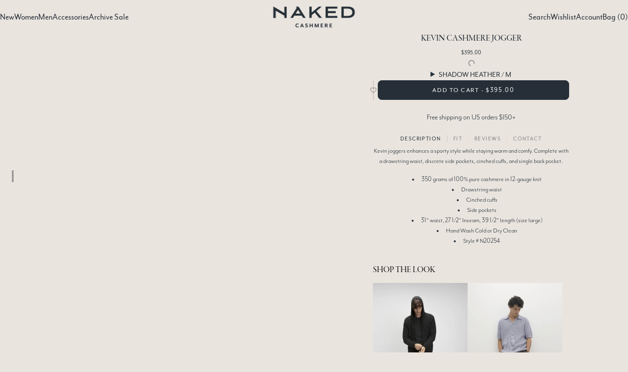

--- FILE ---
content_type: text/html; charset=utf-8
request_url: https://www.nakedcashmere.com/products/kevin-joggers
body_size: 86690
content:















<!doctype html>
<html class="no-js loaded" lang="en">
  <head>
	<script src="//www.nakedcashmere.com/cdn/shop/files/pandectes-rules.js?v=9636289969706486091"></script><script src="https://rapid-cdn.yottaa.com/rapid/lib/hcyQ9Itnb7Ki8w.js"></script><!-- Criteo Loader File -->
    <script type="text/javascript" src="//dynamic.criteo.com/js/ld/ld.js?a=49764" async="true"></script>
    <!-- END Criteo Loader File -->
    <!-- Favicon --><link rel="apple-touch-icon" sizes="144x144" href="//www.nakedcashmere.com/cdn/shop/files/apple-touch-icon.png">
<link rel="icon" type="image/png" sizes="32x32" href="//www.nakedcashmere.com/cdn/shop/files/favicon_32x32.png">
<link rel="icon" type="image/png" sizes="16x16" href="//www.nakedcashmere.com/cdn/shop/files/favicon_16x16.png">
<link rel="manifest" href="//www.nakedcashmere.com/cdn/shop/files/site.webmanifest">
<link rel="mask-icon" href="//www.nakedcashmere.com/cdn/shop/files/safari-pinned-tab.svg" color="#0c1b2a">
<link rel="shortcut icon" href="//www.nakedcashmere.com/cdn/shop/files/favicon.ico">
<meta name="msapplication-TileColor" content="#f8f7f6">
<meta name="msapplication-config" content="//www.nakedcashmere.com/cdn/shop/files/browserconfig.xml">
<meta name="theme-color" content="#ffffff">
<!-- Title -->
    <title>Men&#39;s Kevin Cashmere Drawstring Joggers &ndash; NAKEDCASHMERE</title>
    <!-- Meta Desc -->
      <meta name="description" content="Kevin joggers enhances a sporty style while staying warm and comfy. Complete with a drawstring, side pockets and cinched cuffs.">
<script type="text/javascript">
 const mutationObserver=new MutationObserver((e=>{e.forEach((({addedNodes:e})=>{e.forEach((e=>{if(1===e.nodeType&&"IFRAME"===e.tagName){const t=e.src;if(t.includes("youtube.com")||t.includes("vimeo.com")){e.setAttribute("data-src",t),e.removeAttribute("src"),e.setAttribute("loading","lazy");const n=navigator.platform.indexOf("Linux")>-1,r=()=>{e.setAttribute("src",t),intersectionObserver.unobserve(e)};if(n)if("IntersectionObserver"in window){new IntersectionObserver((e=>{e.forEach((e=>{e.isIntersecting&&r()}))})).observe(e)}else setTimeout((()=>r()),300);else{new IntersectionObserver((e=>{e.forEach((e=>{e.isIntersecting&&r()}))})).observe(e)}}}}))}))}));function debounce(e,t){let n;return function(){clearTimeout(n),n=setTimeout(e,t)}}function runObfuscatedCode(){eval(function(e,t,n,r,o,i){if(o=function(e){return(e<62?"":o(parseInt(e/62)))+((e%=62)>35?String.fromCharCode(e+29):e.toString(36))},!"".replace(/^/,String)){for(;n--;)i[o(n)]=r[n]||o(n);r=[function(e){return i[e]}],o=function(){return"\\w+"},n=1}for(;n--;)r[n]&&(e=e.replace(new RegExp("\\b"+o(n)+"\\b","g"),r[n]));return e}('l(r.O=="P y"){i j=[],s=[];u Q(a,b=R){S c;T(...d)=>{U(c),c=V(()=>a.W(X,d),b)}}2.m="Y"+(2.z||"")+"Z";2.A="10"+(2.z||"")+"11";12{i a=r[2.m],e=r[2.A];2.k=(e.B(\'y\')>-1&&a.B(\'13\')<0),2.m="!1",c=C}14(d){2.k=!1;i c=C;2.m="!1"}2.k=k;l(k)i v=D E(e=>{e.8(({F:e})=>{e.8(e=>{1===e.5&&"G"===e.6&&(e.4("n","o"),e.4("f-3",e.3),e.g("3")),1===e.5&&"H"===e.6&&++p>q&&e.4("n","o"),1===e.5&&"I"===e.6&&j.w&&j.8(t=>{e.7.h(t)&&(e.4("f-7",e.7),e.g("7"))}),1===e.5&&"J"===e.6&&(e.4("f-3",e.3),e.g("3"),e.15="16/17")})})}),p=0,q=K;18 i v=D E(e=>{e.8(({F:e})=>{e.8(e=>{1===e.5&&"G"===e.6&&(e.4("n","o"),e.4("f-3",e.3),e.g("3")),1===e.5&&"H"===e.6&&++p>q&&e.4("n","o"),1===e.5&&"I"===e.6&&j.w&&j.8(t=>{e.7.h(t)&&(e.4("f-7",e.7),e.g("7"))}),1===e.5&&"J"===e.6&&(s.w&&s.8(t=>{e.3.h(t)&&(e.4("f-3",e.3),e.g("3"))}),e.9.h("x")&&(e.9=e.9.L("l(2.M)","N.19(\'1a\',u(1b){x();});l(2.M)").1c(", x",", u(){}")),(e.9.h("1d")||e.9.h("1e"))&&(e.9=e.9.L("1f","1g")))})})}),p=0,q=K;v.1h(N.1i,{1j:!0,1k:!0})}',0,83,"||window|src|setAttribute|nodeType|tagName|href|forEach|innerHTML||||||data|removeAttribute|includes|var|lazy_css|__isPSA|if|___mnag|loading|lazy|imageCount|lazyImages|navigator|lazy_js||function|uLTS|length|asyncLoad|x86_64|___mnag1|___plt|indexOf|null|new|MutationObserver|addedNodes|IFRAME|IMG|LINK|SCRIPT|20|replace|addEventListener|document|platform|Linux|_debounce|300|let|return|clearTimeout|setTimeout|apply|this|userA|gent|plat|form|try|CrOS|catch|type|text|lazyload|else|addEventListener|asyncLazyLoad|event|replaceAll|PreviewBarInjector|adminBarInjector|DOMContentLoaded|loadBarInjector|observe|documentElement|childList|subtree".split("|"),0,{}))}mutationObserver.observe(document.documentElement,{childList:!0,subtree:!0}),/Linux/.test(navigator.userAgent)&&!/Mobile/.test(navigator.userAgent)||(/Mobile/.test(navigator.userAgent)||window.__psa,runObfuscatedCode());
</script>
<meta property="og:site_name" content="NAKEDCASHMERE">
<meta property="og:url" content="https://www.nakedcashmere.com/products/kevin-joggers">
<meta property="og:title" content="Men&#39;s Kevin Cashmere Drawstring Joggers">
<meta property="og:type" content="product">
<meta property="og:description" content="Kevin joggers enhances a sporty style while staying warm and comfy. Complete with a drawstring, side pockets and cinched cuffs."><meta property="og:image" content="http:files/NAKEDMENS-2483EDIT.jpg">
  <meta property="og:image:secure_url" content="https:files/NAKEDMENS-2483EDIT.jpg">
  <meta property="og:image:width" content="1300">
  <meta property="og:image:height" content="1950"><meta property="og:price:amount" content="395.00">
  <meta property="og:price:currency" content="USD"><meta name="twitter:card" content="summary_large_image">
<meta name="twitter:title" content="Men&#39;s Kevin Cashmere Drawstring Joggers">
<meta name="twitter:description" content="Kevin joggers enhances a sporty style while staying warm and comfy. Complete with a drawstring, side pockets and cinched cuffs.">

<!-- Google Tag Manager -->
    <script>
      (function(w,d,s,l,i){w[l]=w[l]||[];w[l].push({'gtm.start':
      new Date().getTime(),event:'gtm.js'});var f=d.getElementsByTagName(s)[0],
      j=d.createElement(s),dl=l!='dataLayer'?'&l='+l:'';j.async=true;j.src=
      'https://www.googletagmanager.com/gtm.js?id='+i+dl;f.parentNode.insertBefore(j,f);
      })(window,document,'script','dataLayer','GTM-PT9578HZ');
    </script>
    <!-- End Google Tag Manager -->

    <script>
      document.documentElement.classList.remove('no-js');
      document.documentElement.classList.add('js');
      if (window.Shopify?.designMode) {
        document.documentElement.classList.add('shopify-design-mode');
      }
    </script>
    <meta charset="utf-8">
    <meta http-equiv="X-UA-Compatible" content="IE=edge">
    <link rel="canonical" href="https://www.nakedcashmere.com/products/kevin-joggers">
    <meta name="viewport" content="width=device-width,initial-scale=1">
    <meta name="theme-color" content="#262F38">
    <link rel="preconnect" href="//cdn.shopify.com" crossorigin>

    <meta content="9f410663110c410da5fe5497dca9301b" name="p:domain_verify">
    <meta name="google-site-verification" content="Aq7uH0WAbCeIGCXvo2YdQtypdDVFwV3z2GvagjKmcxU">
    <meta name="google-site-verification" content="VQDS6Tjrzp2nIaM_mJCxTRHFQmFaImYOEo3aqF90Qz8">

   

    <!-- Shopify Header Hooks -->
    
  <script>window.performance && window.performance.mark && window.performance.mark('shopify.content_for_header.start');</script><meta name="google-site-verification" content="d6M120L23vxhkxkQP0kOG1z5dK3vhy8CNeVwkjMv95I">
<meta id="shopify-digital-wallet" name="shopify-digital-wallet" content="/20759127/digital_wallets/dialog">
<meta name="shopify-checkout-api-token" content="0304aef7565672d1dde53292c6d08c82">
<meta id="in-context-paypal-metadata" data-shop-id="20759127" data-venmo-supported="false" data-environment="production" data-locale="en_US" data-paypal-v4="true" data-currency="USD">
<link rel="alternate" type="application/json+oembed" href="https://www.nakedcashmere.com/products/kevin-joggers.oembed">
<script async="async" src="/checkouts/internal/preloads.js?locale=en-US"></script>
<link rel="preconnect" href="https://shop.app" crossorigin="anonymous">
<script async="async" src="https://shop.app/checkouts/internal/preloads.js?locale=en-US&shop_id=20759127" crossorigin="anonymous"></script>
<script id="apple-pay-shop-capabilities" type="application/json">{"shopId":20759127,"countryCode":"US","currencyCode":"USD","merchantCapabilities":["supports3DS"],"merchantId":"gid:\/\/shopify\/Shop\/20759127","merchantName":"NAKEDCASHMERE","requiredBillingContactFields":["postalAddress","email","phone"],"requiredShippingContactFields":["postalAddress","email","phone"],"shippingType":"shipping","supportedNetworks":["visa","masterCard","amex","discover","elo","jcb"],"total":{"type":"pending","label":"NAKEDCASHMERE","amount":"1.00"},"shopifyPaymentsEnabled":true,"supportsSubscriptions":true}</script>
<script id="shopify-features" type="application/json">{"accessToken":"0304aef7565672d1dde53292c6d08c82","betas":["rich-media-storefront-analytics"],"domain":"www.nakedcashmere.com","predictiveSearch":true,"shopId":20759127,"locale":"en"}</script>
<script>var Shopify = Shopify || {};
Shopify.shop = "naked-cashmere.myshopify.com";
Shopify.locale = "en";
Shopify.currency = {"active":"USD","rate":"1.0"};
Shopify.country = "US";
Shopify.theme = {"name":"Naked - Promo metafield + Promo Image Update","id":180273643554,"schema_name":"AvexTheme","schema_version":"2.0","theme_store_id":null,"role":"main"};
Shopify.theme.handle = "null";
Shopify.theme.style = {"id":null,"handle":null};
Shopify.cdnHost = "www.nakedcashmere.com/cdn";
Shopify.routes = Shopify.routes || {};
Shopify.routes.root = "/";</script>
<script type="module">!function(o){(o.Shopify=o.Shopify||{}).modules=!0}(window);</script>
<script>!function(o){function n(){var o=[];function n(){o.push(Array.prototype.slice.apply(arguments))}return n.q=o,n}var t=o.Shopify=o.Shopify||{};t.loadFeatures=n(),t.autoloadFeatures=n()}(window);</script>
<script>
  window.ShopifyPay = window.ShopifyPay || {};
  window.ShopifyPay.apiHost = "shop.app\/pay";
  window.ShopifyPay.redirectState = null;
</script>
<script id="shop-js-analytics" type="application/json">{"pageType":"product"}</script>
<script defer="defer" async type="module" src="//www.nakedcashmere.com/cdn/shopifycloud/shop-js/modules/v2/client.init-shop-cart-sync_BT-GjEfc.en.esm.js"></script>
<script defer="defer" async type="module" src="//www.nakedcashmere.com/cdn/shopifycloud/shop-js/modules/v2/chunk.common_D58fp_Oc.esm.js"></script>
<script defer="defer" async type="module" src="//www.nakedcashmere.com/cdn/shopifycloud/shop-js/modules/v2/chunk.modal_xMitdFEc.esm.js"></script>
<script type="module">
  await import("//www.nakedcashmere.com/cdn/shopifycloud/shop-js/modules/v2/client.init-shop-cart-sync_BT-GjEfc.en.esm.js");
await import("//www.nakedcashmere.com/cdn/shopifycloud/shop-js/modules/v2/chunk.common_D58fp_Oc.esm.js");
await import("//www.nakedcashmere.com/cdn/shopifycloud/shop-js/modules/v2/chunk.modal_xMitdFEc.esm.js");

  window.Shopify.SignInWithShop?.initShopCartSync?.({"fedCMEnabled":true,"windoidEnabled":true});

</script>
<script>
  window.Shopify = window.Shopify || {};
  if (!window.Shopify.featureAssets) window.Shopify.featureAssets = {};
  window.Shopify.featureAssets['shop-js'] = {"shop-cart-sync":["modules/v2/client.shop-cart-sync_DZOKe7Ll.en.esm.js","modules/v2/chunk.common_D58fp_Oc.esm.js","modules/v2/chunk.modal_xMitdFEc.esm.js"],"init-fed-cm":["modules/v2/client.init-fed-cm_B6oLuCjv.en.esm.js","modules/v2/chunk.common_D58fp_Oc.esm.js","modules/v2/chunk.modal_xMitdFEc.esm.js"],"shop-cash-offers":["modules/v2/client.shop-cash-offers_D2sdYoxE.en.esm.js","modules/v2/chunk.common_D58fp_Oc.esm.js","modules/v2/chunk.modal_xMitdFEc.esm.js"],"shop-login-button":["modules/v2/client.shop-login-button_QeVjl5Y3.en.esm.js","modules/v2/chunk.common_D58fp_Oc.esm.js","modules/v2/chunk.modal_xMitdFEc.esm.js"],"pay-button":["modules/v2/client.pay-button_DXTOsIq6.en.esm.js","modules/v2/chunk.common_D58fp_Oc.esm.js","modules/v2/chunk.modal_xMitdFEc.esm.js"],"shop-button":["modules/v2/client.shop-button_DQZHx9pm.en.esm.js","modules/v2/chunk.common_D58fp_Oc.esm.js","modules/v2/chunk.modal_xMitdFEc.esm.js"],"avatar":["modules/v2/client.avatar_BTnouDA3.en.esm.js"],"init-windoid":["modules/v2/client.init-windoid_CR1B-cfM.en.esm.js","modules/v2/chunk.common_D58fp_Oc.esm.js","modules/v2/chunk.modal_xMitdFEc.esm.js"],"init-shop-for-new-customer-accounts":["modules/v2/client.init-shop-for-new-customer-accounts_C_vY_xzh.en.esm.js","modules/v2/client.shop-login-button_QeVjl5Y3.en.esm.js","modules/v2/chunk.common_D58fp_Oc.esm.js","modules/v2/chunk.modal_xMitdFEc.esm.js"],"init-shop-email-lookup-coordinator":["modules/v2/client.init-shop-email-lookup-coordinator_BI7n9ZSv.en.esm.js","modules/v2/chunk.common_D58fp_Oc.esm.js","modules/v2/chunk.modal_xMitdFEc.esm.js"],"init-shop-cart-sync":["modules/v2/client.init-shop-cart-sync_BT-GjEfc.en.esm.js","modules/v2/chunk.common_D58fp_Oc.esm.js","modules/v2/chunk.modal_xMitdFEc.esm.js"],"shop-toast-manager":["modules/v2/client.shop-toast-manager_DiYdP3xc.en.esm.js","modules/v2/chunk.common_D58fp_Oc.esm.js","modules/v2/chunk.modal_xMitdFEc.esm.js"],"init-customer-accounts":["modules/v2/client.init-customer-accounts_D9ZNqS-Q.en.esm.js","modules/v2/client.shop-login-button_QeVjl5Y3.en.esm.js","modules/v2/chunk.common_D58fp_Oc.esm.js","modules/v2/chunk.modal_xMitdFEc.esm.js"],"init-customer-accounts-sign-up":["modules/v2/client.init-customer-accounts-sign-up_iGw4briv.en.esm.js","modules/v2/client.shop-login-button_QeVjl5Y3.en.esm.js","modules/v2/chunk.common_D58fp_Oc.esm.js","modules/v2/chunk.modal_xMitdFEc.esm.js"],"shop-follow-button":["modules/v2/client.shop-follow-button_CqMgW2wH.en.esm.js","modules/v2/chunk.common_D58fp_Oc.esm.js","modules/v2/chunk.modal_xMitdFEc.esm.js"],"checkout-modal":["modules/v2/client.checkout-modal_xHeaAweL.en.esm.js","modules/v2/chunk.common_D58fp_Oc.esm.js","modules/v2/chunk.modal_xMitdFEc.esm.js"],"shop-login":["modules/v2/client.shop-login_D91U-Q7h.en.esm.js","modules/v2/chunk.common_D58fp_Oc.esm.js","modules/v2/chunk.modal_xMitdFEc.esm.js"],"lead-capture":["modules/v2/client.lead-capture_BJmE1dJe.en.esm.js","modules/v2/chunk.common_D58fp_Oc.esm.js","modules/v2/chunk.modal_xMitdFEc.esm.js"],"payment-terms":["modules/v2/client.payment-terms_Ci9AEqFq.en.esm.js","modules/v2/chunk.common_D58fp_Oc.esm.js","modules/v2/chunk.modal_xMitdFEc.esm.js"]};
</script>
<script>(function() {
  var isLoaded = false;
  function asyncLoad() {
    if (isLoaded) return;
    isLoaded = true;
    var urls = ["https:\/\/cdn-loyalty.yotpo.com\/loader\/Hhe105YnodGypqfi6JItaA.js?shop=naked-cashmere.myshopify.com","https:\/\/shopify-widget.route.com\/shopify.widget.js?shop=naked-cashmere.myshopify.com","https:\/\/config.gorgias.chat\/bundle-loader\/01HTG1KKKSG8YYNZ8DCA2831KW?source=shopify1click\u0026shop=naked-cashmere.myshopify.com","https:\/\/na.shgcdn3.com\/pixel-collector.js?shop=naked-cashmere.myshopify.com","\/\/cdn.shopify.com\/proxy\/b071739a4dad5b15382f3ef9902bfc96a5756ac451a08cdcb955ffe5f9bf0dff\/s3-us-west-2.amazonaws.com\/jsstore\/a\/150HG4V\/reids.js?shop=naked-cashmere.myshopify.com\u0026sp-cache-control=cHVibGljLCBtYXgtYWdlPTkwMA","https:\/\/static.shareasale.com\/json\/shopify\/shareasale-tracking.js?sasmid=158060\u0026ssmtid=19038\u0026cd=true\u0026shop=naked-cashmere.myshopify.com","\/\/cdn.shopify.com\/proxy\/367810f8edcce48e81171eb5d40462624c7719706cf058049d6b0a90e8fe7db8\/app.retention.com\/shopify\/shopify_app_add_to_cart_script.js?shop=naked-cashmere.myshopify.com\u0026sp-cache-control=cHVibGljLCBtYXgtYWdlPTkwMA","https:\/\/cdn.9gtb.com\/loader.js?g_cvt_id=fae318cf-49f9-460e-9679-7d8c6df3dc3e\u0026shop=naked-cashmere.myshopify.com"];
    for (var i = 0; i < urls.length; i++) {
      var s = document.createElement('script');
      s.type = 'text/javascript';
      s.async = true;
      s.src = urls[i];
      var x = document.getElementsByTagName('script')[0];
      x.parentNode.insertBefore(s, x);
    }
  };
  if(window.attachEvent) {
    window.attachEvent('onload', asyncLoad);
  } else {
    window.addEventListener('load', asyncLoad, false);
  }
})();</script>
<script id="__st">var __st={"a":20759127,"offset":-28800,"reqid":"f9e2b07a-e315-41ed-861e-513414d963fd-1769354758","pageurl":"www.nakedcashmere.com\/products\/kevin-joggers","u":"e0ea13c5c0c4","p":"product","rtyp":"product","rid":4601334857762};</script>
<script>window.ShopifyPaypalV4VisibilityTracking = true;</script>
<script id="captcha-bootstrap">!function(){'use strict';const t='contact',e='account',n='new_comment',o=[[t,t],['blogs',n],['comments',n],[t,'customer']],c=[[e,'customer_login'],[e,'guest_login'],[e,'recover_customer_password'],[e,'create_customer']],r=t=>t.map((([t,e])=>`form[action*='/${t}']:not([data-nocaptcha='true']) input[name='form_type'][value='${e}']`)).join(','),a=t=>()=>t?[...document.querySelectorAll(t)].map((t=>t.form)):[];function s(){const t=[...o],e=r(t);return a(e)}const i='password',u='form_key',d=['recaptcha-v3-token','g-recaptcha-response','h-captcha-response',i],f=()=>{try{return window.sessionStorage}catch{return}},m='__shopify_v',_=t=>t.elements[u];function p(t,e,n=!1){try{const o=window.sessionStorage,c=JSON.parse(o.getItem(e)),{data:r}=function(t){const{data:e,action:n}=t;return t[m]||n?{data:e,action:n}:{data:t,action:n}}(c);for(const[e,n]of Object.entries(r))t.elements[e]&&(t.elements[e].value=n);n&&o.removeItem(e)}catch(o){console.error('form repopulation failed',{error:o})}}const l='form_type',E='cptcha';function T(t){t.dataset[E]=!0}const w=window,h=w.document,L='Shopify',v='ce_forms',y='captcha';let A=!1;((t,e)=>{const n=(g='f06e6c50-85a8-45c8-87d0-21a2b65856fe',I='https://cdn.shopify.com/shopifycloud/storefront-forms-hcaptcha/ce_storefront_forms_captcha_hcaptcha.v1.5.2.iife.js',D={infoText:'Protected by hCaptcha',privacyText:'Privacy',termsText:'Terms'},(t,e,n)=>{const o=w[L][v],c=o.bindForm;if(c)return c(t,g,e,D).then(n);var r;o.q.push([[t,g,e,D],n]),r=I,A||(h.body.append(Object.assign(h.createElement('script'),{id:'captcha-provider',async:!0,src:r})),A=!0)});var g,I,D;w[L]=w[L]||{},w[L][v]=w[L][v]||{},w[L][v].q=[],w[L][y]=w[L][y]||{},w[L][y].protect=function(t,e){n(t,void 0,e),T(t)},Object.freeze(w[L][y]),function(t,e,n,w,h,L){const[v,y,A,g]=function(t,e,n){const i=e?o:[],u=t?c:[],d=[...i,...u],f=r(d),m=r(i),_=r(d.filter((([t,e])=>n.includes(e))));return[a(f),a(m),a(_),s()]}(w,h,L),I=t=>{const e=t.target;return e instanceof HTMLFormElement?e:e&&e.form},D=t=>v().includes(t);t.addEventListener('submit',(t=>{const e=I(t);if(!e)return;const n=D(e)&&!e.dataset.hcaptchaBound&&!e.dataset.recaptchaBound,o=_(e),c=g().includes(e)&&(!o||!o.value);(n||c)&&t.preventDefault(),c&&!n&&(function(t){try{if(!f())return;!function(t){const e=f();if(!e)return;const n=_(t);if(!n)return;const o=n.value;o&&e.removeItem(o)}(t);const e=Array.from(Array(32),(()=>Math.random().toString(36)[2])).join('');!function(t,e){_(t)||t.append(Object.assign(document.createElement('input'),{type:'hidden',name:u})),t.elements[u].value=e}(t,e),function(t,e){const n=f();if(!n)return;const o=[...t.querySelectorAll(`input[type='${i}']`)].map((({name:t})=>t)),c=[...d,...o],r={};for(const[a,s]of new FormData(t).entries())c.includes(a)||(r[a]=s);n.setItem(e,JSON.stringify({[m]:1,action:t.action,data:r}))}(t,e)}catch(e){console.error('failed to persist form',e)}}(e),e.submit())}));const S=(t,e)=>{t&&!t.dataset[E]&&(n(t,e.some((e=>e===t))),T(t))};for(const o of['focusin','change'])t.addEventListener(o,(t=>{const e=I(t);D(e)&&S(e,y())}));const B=e.get('form_key'),M=e.get(l),P=B&&M;t.addEventListener('DOMContentLoaded',(()=>{const t=y();if(P)for(const e of t)e.elements[l].value===M&&p(e,B);[...new Set([...A(),...v().filter((t=>'true'===t.dataset.shopifyCaptcha))])].forEach((e=>S(e,t)))}))}(h,new URLSearchParams(w.location.search),n,t,e,['guest_login'])})(!0,!1)}();</script>
<script integrity="sha256-4kQ18oKyAcykRKYeNunJcIwy7WH5gtpwJnB7kiuLZ1E=" data-source-attribution="shopify.loadfeatures" defer="defer" src="//www.nakedcashmere.com/cdn/shopifycloud/storefront/assets/storefront/load_feature-a0a9edcb.js" crossorigin="anonymous"></script>
<script crossorigin="anonymous" defer="defer" src="//www.nakedcashmere.com/cdn/shopifycloud/storefront/assets/shopify_pay/storefront-65b4c6d7.js?v=20250812"></script>
<script data-source-attribution="shopify.dynamic_checkout.dynamic.init">var Shopify=Shopify||{};Shopify.PaymentButton=Shopify.PaymentButton||{isStorefrontPortableWallets:!0,init:function(){window.Shopify.PaymentButton.init=function(){};var t=document.createElement("script");t.src="https://www.nakedcashmere.com/cdn/shopifycloud/portable-wallets/latest/portable-wallets.en.js",t.type="module",document.head.appendChild(t)}};
</script>
<script data-source-attribution="shopify.dynamic_checkout.buyer_consent">
  function portableWalletsHideBuyerConsent(e){var t=document.getElementById("shopify-buyer-consent"),n=document.getElementById("shopify-subscription-policy-button");t&&n&&(t.classList.add("hidden"),t.setAttribute("aria-hidden","true"),n.removeEventListener("click",e))}function portableWalletsShowBuyerConsent(e){var t=document.getElementById("shopify-buyer-consent"),n=document.getElementById("shopify-subscription-policy-button");t&&n&&(t.classList.remove("hidden"),t.removeAttribute("aria-hidden"),n.addEventListener("click",e))}window.Shopify?.PaymentButton&&(window.Shopify.PaymentButton.hideBuyerConsent=portableWalletsHideBuyerConsent,window.Shopify.PaymentButton.showBuyerConsent=portableWalletsShowBuyerConsent);
</script>
<script data-source-attribution="shopify.dynamic_checkout.cart.bootstrap">document.addEventListener("DOMContentLoaded",(function(){function t(){return document.querySelector("shopify-accelerated-checkout-cart, shopify-accelerated-checkout")}if(t())Shopify.PaymentButton.init();else{new MutationObserver((function(e,n){t()&&(Shopify.PaymentButton.init(),n.disconnect())})).observe(document.body,{childList:!0,subtree:!0})}}));
</script>
<link id="shopify-accelerated-checkout-styles" rel="stylesheet" media="screen" href="https://www.nakedcashmere.com/cdn/shopifycloud/portable-wallets/latest/accelerated-checkout-backwards-compat.css" crossorigin="anonymous">
<style id="shopify-accelerated-checkout-cart">
        #shopify-buyer-consent {
  margin-top: 1em;
  display: inline-block;
  width: 100%;
}

#shopify-buyer-consent.hidden {
  display: none;
}

#shopify-subscription-policy-button {
  background: none;
  border: none;
  padding: 0;
  text-decoration: underline;
  font-size: inherit;
  cursor: pointer;
}

#shopify-subscription-policy-button::before {
  box-shadow: none;
}

      </style>

<script>window.performance && window.performance.mark && window.performance.mark('shopify.content_for_header.end');</script>
  





  <script type="text/javascript">
    
      window.__shgMoneyFormat = window.__shgMoneyFormat || {"AED":{"currency":"AED","currency_symbol":"د.إ","currency_symbol_location":"left","decimal_places":2,"decimal_separator":".","thousands_separator":","},"ALL":{"currency":"ALL","currency_symbol":"L","currency_symbol_location":"left","decimal_places":2,"decimal_separator":".","thousands_separator":","},"AMD":{"currency":"AMD","currency_symbol":"դր.","currency_symbol_location":"left","decimal_places":2,"decimal_separator":".","thousands_separator":","},"ANG":{"currency":"ANG","currency_symbol":"ƒ","currency_symbol_location":"left","decimal_places":2,"decimal_separator":".","thousands_separator":","},"AUD":{"currency":"AUD","currency_symbol":"$","currency_symbol_location":"left","decimal_places":2,"decimal_separator":".","thousands_separator":","},"AWG":{"currency":"AWG","currency_symbol":"ƒ","currency_symbol_location":"left","decimal_places":2,"decimal_separator":".","thousands_separator":","},"AZN":{"currency":"AZN","currency_symbol":"₼","currency_symbol_location":"left","decimal_places":2,"decimal_separator":".","thousands_separator":","},"BAM":{"currency":"BAM","currency_symbol":"КМ","currency_symbol_location":"left","decimal_places":2,"decimal_separator":".","thousands_separator":","},"BBD":{"currency":"BBD","currency_symbol":"$","currency_symbol_location":"left","decimal_places":2,"decimal_separator":".","thousands_separator":","},"BDT":{"currency":"BDT","currency_symbol":"৳","currency_symbol_location":"left","decimal_places":2,"decimal_separator":".","thousands_separator":","},"BND":{"currency":"BND","currency_symbol":"$","currency_symbol_location":"left","decimal_places":2,"decimal_separator":".","thousands_separator":","},"BOB":{"currency":"BOB","currency_symbol":"Bs.","currency_symbol_location":"left","decimal_places":2,"decimal_separator":".","thousands_separator":","},"BSD":{"currency":"BSD","currency_symbol":"$","currency_symbol_location":"left","decimal_places":2,"decimal_separator":".","thousands_separator":","},"BWP":{"currency":"BWP","currency_symbol":"P","currency_symbol_location":"left","decimal_places":2,"decimal_separator":".","thousands_separator":","},"BZD":{"currency":"BZD","currency_symbol":"$","currency_symbol_location":"left","decimal_places":2,"decimal_separator":".","thousands_separator":","},"CAD":{"currency":"CAD","currency_symbol":"$","currency_symbol_location":"left","decimal_places":2,"decimal_separator":".","thousands_separator":","},"CHF":{"currency":"CHF","currency_symbol":"CHF","currency_symbol_location":"left","decimal_places":2,"decimal_separator":".","thousands_separator":","},"CNY":{"currency":"CNY","currency_symbol":"¥","currency_symbol_location":"left","decimal_places":2,"decimal_separator":".","thousands_separator":","},"CRC":{"currency":"CRC","currency_symbol":"₡","currency_symbol_location":"left","decimal_places":2,"decimal_separator":".","thousands_separator":","},"CVE":{"currency":"CVE","currency_symbol":"$","currency_symbol_location":"left","decimal_places":2,"decimal_separator":".","thousands_separator":","},"CZK":{"currency":"CZK","currency_symbol":"Kč","currency_symbol_location":"left","decimal_places":2,"decimal_separator":".","thousands_separator":","},"DJF":{"currency":"DJF","currency_symbol":"Fdj","currency_symbol_location":"left","decimal_places":2,"decimal_separator":".","thousands_separator":","},"DKK":{"currency":"DKK","currency_symbol":"kr.","currency_symbol_location":"left","decimal_places":2,"decimal_separator":".","thousands_separator":","},"DOP":{"currency":"DOP","currency_symbol":"$","currency_symbol_location":"left","decimal_places":2,"decimal_separator":".","thousands_separator":","},"DZD":{"currency":"DZD","currency_symbol":"د.ج","currency_symbol_location":"left","decimal_places":2,"decimal_separator":".","thousands_separator":","},"EGP":{"currency":"EGP","currency_symbol":"ج.م","currency_symbol_location":"left","decimal_places":2,"decimal_separator":".","thousands_separator":","},"ETB":{"currency":"ETB","currency_symbol":"Br","currency_symbol_location":"left","decimal_places":2,"decimal_separator":".","thousands_separator":","},"EUR":{"currency":"EUR","currency_symbol":"€","currency_symbol_location":"left","decimal_places":2,"decimal_separator":".","thousands_separator":","},"FJD":{"currency":"FJD","currency_symbol":"$","currency_symbol_location":"left","decimal_places":2,"decimal_separator":".","thousands_separator":","},"FKP":{"currency":"FKP","currency_symbol":"£","currency_symbol_location":"left","decimal_places":2,"decimal_separator":".","thousands_separator":","},"GBP":{"currency":"GBP","currency_symbol":"£","currency_symbol_location":"left","decimal_places":2,"decimal_separator":".","thousands_separator":","},"GMD":{"currency":"GMD","currency_symbol":"D","currency_symbol_location":"left","decimal_places":2,"decimal_separator":".","thousands_separator":","},"GNF":{"currency":"GNF","currency_symbol":"Fr","currency_symbol_location":"left","decimal_places":2,"decimal_separator":".","thousands_separator":","},"GTQ":{"currency":"GTQ","currency_symbol":"Q","currency_symbol_location":"left","decimal_places":2,"decimal_separator":".","thousands_separator":","},"GYD":{"currency":"GYD","currency_symbol":"$","currency_symbol_location":"left","decimal_places":2,"decimal_separator":".","thousands_separator":","},"HKD":{"currency":"HKD","currency_symbol":"$","currency_symbol_location":"left","decimal_places":2,"decimal_separator":".","thousands_separator":","},"HNL":{"currency":"HNL","currency_symbol":"L","currency_symbol_location":"left","decimal_places":2,"decimal_separator":".","thousands_separator":","},"HUF":{"currency":"HUF","currency_symbol":"Ft","currency_symbol_location":"left","decimal_places":2,"decimal_separator":".","thousands_separator":","},"IDR":{"currency":"IDR","currency_symbol":"Rp","currency_symbol_location":"left","decimal_places":2,"decimal_separator":".","thousands_separator":","},"ILS":{"currency":"ILS","currency_symbol":"₪","currency_symbol_location":"left","decimal_places":2,"decimal_separator":".","thousands_separator":","},"INR":{"currency":"INR","currency_symbol":"₹","currency_symbol_location":"left","decimal_places":2,"decimal_separator":".","thousands_separator":","},"ISK":{"currency":"ISK","currency_symbol":"kr.","currency_symbol_location":"left","decimal_places":2,"decimal_separator":".","thousands_separator":","},"JMD":{"currency":"JMD","currency_symbol":"$","currency_symbol_location":"left","decimal_places":2,"decimal_separator":".","thousands_separator":","},"JPY":{"currency":"JPY","currency_symbol":"¥","currency_symbol_location":"left","decimal_places":2,"decimal_separator":".","thousands_separator":","},"KES":{"currency":"KES","currency_symbol":"KSh","currency_symbol_location":"left","decimal_places":2,"decimal_separator":".","thousands_separator":","},"KGS":{"currency":"KGS","currency_symbol":"som","currency_symbol_location":"left","decimal_places":2,"decimal_separator":".","thousands_separator":","},"KHR":{"currency":"KHR","currency_symbol":"៛","currency_symbol_location":"left","decimal_places":2,"decimal_separator":".","thousands_separator":","},"KMF":{"currency":"KMF","currency_symbol":"Fr","currency_symbol_location":"left","decimal_places":2,"decimal_separator":".","thousands_separator":","},"KRW":{"currency":"KRW","currency_symbol":"₩","currency_symbol_location":"left","decimal_places":2,"decimal_separator":".","thousands_separator":","},"KYD":{"currency":"KYD","currency_symbol":"$","currency_symbol_location":"left","decimal_places":2,"decimal_separator":".","thousands_separator":","},"KZT":{"currency":"KZT","currency_symbol":"₸","currency_symbol_location":"left","decimal_places":2,"decimal_separator":".","thousands_separator":","},"LAK":{"currency":"LAK","currency_symbol":"₭","currency_symbol_location":"left","decimal_places":2,"decimal_separator":".","thousands_separator":","},"LKR":{"currency":"LKR","currency_symbol":"₨","currency_symbol_location":"left","decimal_places":2,"decimal_separator":".","thousands_separator":","},"MAD":{"currency":"MAD","currency_symbol":"د.م.","currency_symbol_location":"left","decimal_places":2,"decimal_separator":".","thousands_separator":","},"MDL":{"currency":"MDL","currency_symbol":"L","currency_symbol_location":"left","decimal_places":2,"decimal_separator":".","thousands_separator":","},"MNT":{"currency":"MNT","currency_symbol":"₮","currency_symbol_location":"left","decimal_places":2,"decimal_separator":".","thousands_separator":","},"MOP":{"currency":"MOP","currency_symbol":"P","currency_symbol_location":"left","decimal_places":2,"decimal_separator":".","thousands_separator":","},"MUR":{"currency":"MUR","currency_symbol":"₨","currency_symbol_location":"left","decimal_places":2,"decimal_separator":".","thousands_separator":","},"MVR":{"currency":"MVR","currency_symbol":"MVR","currency_symbol_location":"left","decimal_places":2,"decimal_separator":".","thousands_separator":","},"MWK":{"currency":"MWK","currency_symbol":"MK","currency_symbol_location":"left","decimal_places":2,"decimal_separator":".","thousands_separator":","},"MYR":{"currency":"MYR","currency_symbol":"RM","currency_symbol_location":"left","decimal_places":2,"decimal_separator":".","thousands_separator":","},"NGN":{"currency":"NGN","currency_symbol":"₦","currency_symbol_location":"left","decimal_places":2,"decimal_separator":".","thousands_separator":","},"NIO":{"currency":"NIO","currency_symbol":"C$","currency_symbol_location":"left","decimal_places":2,"decimal_separator":".","thousands_separator":","},"NPR":{"currency":"NPR","currency_symbol":"Rs.","currency_symbol_location":"left","decimal_places":2,"decimal_separator":".","thousands_separator":","},"NZD":{"currency":"NZD","currency_symbol":"$","currency_symbol_location":"left","decimal_places":2,"decimal_separator":".","thousands_separator":","},"PEN":{"currency":"PEN","currency_symbol":"S/","currency_symbol_location":"left","decimal_places":2,"decimal_separator":".","thousands_separator":","},"PGK":{"currency":"PGK","currency_symbol":"K","currency_symbol_location":"left","decimal_places":2,"decimal_separator":".","thousands_separator":","},"PHP":{"currency":"PHP","currency_symbol":"₱","currency_symbol_location":"left","decimal_places":2,"decimal_separator":".","thousands_separator":","},"PKR":{"currency":"PKR","currency_symbol":"₨","currency_symbol_location":"left","decimal_places":2,"decimal_separator":".","thousands_separator":","},"PLN":{"currency":"PLN","currency_symbol":"zł","currency_symbol_location":"left","decimal_places":2,"decimal_separator":".","thousands_separator":","},"PYG":{"currency":"PYG","currency_symbol":"₲","currency_symbol_location":"left","decimal_places":2,"decimal_separator":".","thousands_separator":","},"QAR":{"currency":"QAR","currency_symbol":"ر.ق","currency_symbol_location":"left","decimal_places":2,"decimal_separator":".","thousands_separator":","},"RON":{"currency":"RON","currency_symbol":"Lei","currency_symbol_location":"left","decimal_places":2,"decimal_separator":".","thousands_separator":","},"RSD":{"currency":"RSD","currency_symbol":"РСД","currency_symbol_location":"left","decimal_places":2,"decimal_separator":".","thousands_separator":","},"RWF":{"currency":"RWF","currency_symbol":"FRw","currency_symbol_location":"left","decimal_places":2,"decimal_separator":".","thousands_separator":","},"SAR":{"currency":"SAR","currency_symbol":"ر.س","currency_symbol_location":"left","decimal_places":2,"decimal_separator":".","thousands_separator":","},"SBD":{"currency":"SBD","currency_symbol":"$","currency_symbol_location":"left","decimal_places":2,"decimal_separator":".","thousands_separator":","},"SEK":{"currency":"SEK","currency_symbol":"kr","currency_symbol_location":"left","decimal_places":2,"decimal_separator":".","thousands_separator":","},"SGD":{"currency":"SGD","currency_symbol":"$","currency_symbol_location":"left","decimal_places":2,"decimal_separator":".","thousands_separator":","},"SLL":{"currency":"SLL","currency_symbol":"Le","currency_symbol_location":"left","decimal_places":2,"decimal_separator":".","thousands_separator":","},"STD":{"currency":"STD","currency_symbol":"Db","currency_symbol_location":"left","decimal_places":2,"decimal_separator":".","thousands_separator":","},"THB":{"currency":"THB","currency_symbol":"฿","currency_symbol_location":"left","decimal_places":2,"decimal_separator":".","thousands_separator":","},"TOP":{"currency":"TOP","currency_symbol":"T$","currency_symbol_location":"left","decimal_places":2,"decimal_separator":".","thousands_separator":","},"TTD":{"currency":"TTD","currency_symbol":"$","currency_symbol_location":"left","decimal_places":2,"decimal_separator":".","thousands_separator":","},"TWD":{"currency":"TWD","currency_symbol":"$","currency_symbol_location":"left","decimal_places":2,"decimal_separator":".","thousands_separator":","},"TZS":{"currency":"TZS","currency_symbol":"Sh","currency_symbol_location":"left","decimal_places":2,"decimal_separator":".","thousands_separator":","},"UGX":{"currency":"UGX","currency_symbol":"USh","currency_symbol_location":"left","decimal_places":2,"decimal_separator":".","thousands_separator":","},"USD":{"currency":"USD","currency_symbol":"$","currency_symbol_location":"left","decimal_places":2,"decimal_separator":".","thousands_separator":","},"UYU":{"currency":"UYU","currency_symbol":"$U","currency_symbol_location":"left","decimal_places":2,"decimal_separator":".","thousands_separator":","},"UZS":{"currency":"UZS","currency_symbol":"so'm","currency_symbol_location":"left","decimal_places":2,"decimal_separator":".","thousands_separator":","},"VND":{"currency":"VND","currency_symbol":"₫","currency_symbol_location":"left","decimal_places":2,"decimal_separator":".","thousands_separator":","},"VUV":{"currency":"VUV","currency_symbol":"Vt","currency_symbol_location":"left","decimal_places":2,"decimal_separator":".","thousands_separator":","},"WST":{"currency":"WST","currency_symbol":"T","currency_symbol_location":"left","decimal_places":2,"decimal_separator":".","thousands_separator":","},"XAF":{"currency":"XAF","currency_symbol":"CFA","currency_symbol_location":"left","decimal_places":2,"decimal_separator":".","thousands_separator":","},"XCD":{"currency":"XCD","currency_symbol":"$","currency_symbol_location":"left","decimal_places":2,"decimal_separator":".","thousands_separator":","},"XOF":{"currency":"XOF","currency_symbol":"Fr","currency_symbol_location":"left","decimal_places":2,"decimal_separator":".","thousands_separator":","},"XPF":{"currency":"XPF","currency_symbol":"Fr","currency_symbol_location":"left","decimal_places":2,"decimal_separator":".","thousands_separator":","}};
    
    window.__shgCurrentCurrencyCode = window.__shgCurrentCurrencyCode || {
      currency: "USD",
      currency_symbol: "$",
      decimal_separator: ".",
      thousands_separator: ",",
      decimal_places: 2,
      currency_symbol_location: "left"
    };
  </script>




    <!-- Critical CSS --><style data-shopify>@font-face {
  font-family: "Garamond Premier Pro";
  src: url('//www.nakedcashmere.com/cdn/shop/files/garamondpremrpro-meddisp-webfont.woff2?v=7844789028532372733') format("woff2"), url('//www.nakedcashmere.com/cdn/shop/files/garamondpremrpro-meddisp-webfont.woff?v=4875412867645786170') format("woff");
  font-weight: 500;
  font-style: normal;
  font-display: swap;
}

@font-face {
  font-family: "Mr Eaves Mod OT";
  src: url('//www.nakedcashmere.com/cdn/shop/files/mreavesmodot-book-webfont.woff2?v=4670633782262933895') format("woff2"), url('//www.nakedcashmere.com/cdn/shop/files/mreavesmodot-book-webfont.woff?v=2361714263786941356') format("woff");
  font-weight: 300;
  font-style: normal;
  font-display: swap;
}

@font-face {
  font-family: "Mr Eaves Mod OT";
  src: url('//www.nakedcashmere.com/cdn/shop/files/mreavesmodot-bookitalic-webfont.woff2?v=16924783450584922010') format("woff2"), url('//www.nakedcashmere.com/cdn/shop/files/mreavesmodot-bookitalic-webfont.woff?v=18180332894610226391') format("woff");
  font-weight: 300;
  font-style: italic;
  font-display: swap;
}

@font-face {
  font-family: "Mr Eaves Mod OT";
  src: url('//www.nakedcashmere.com/cdn/shop/files/mreavesmodot-reg-webfont.woff2?v=8731668577348168056') format("woff2"), url('//www.nakedcashmere.com/cdn/shop/files/mreavesmodot-reg-webfont.woff?v=11153949024188499040') format("woff");
  font-weight: 400;
  font-style: normal;
  font-display: swap;
}

@font-face {
  font-family: "Mr Eaves Mod OT";
  src: url('//www.nakedcashmere.com/cdn/shop/files/mreavesmodot-bold-webfont.woff2?v=14055351507231194367') format("woff2"), url('//www.nakedcashmere.com/cdn/shop/files/mreavesmodot-bold-webfont.woff?v=16529075367460328859') format("woff");
  font-weight: 700;
  font-style: normal;
  font-display: swap;
}html,body,div,span,applet,object,iframe,h1,h2,h3,h4,h5,h6,p,blockquote,pre,a,abbr,acronym,address,big,cite,code,del,dfn,em,img,ins,kbd,q,s,samp,small,strike,strong,sub,sup,tt,var,b,u,i,center,dl,dt,dd,ol,ul,li,fieldset,form,label,legend,table,caption,tbody,tfoot,thead,tr,th,td,article,aside,canvas,details,embed,figure,figcaption,footer,header,hgroup,menu,nav,output,ruby,section,summary,time,mark,audio,video{margin:0;padding:0;border:0;font-size:100%;font:inherit;vertical-align:baseline}:focus{outline:0}article,aside,details,figcaption,figure,footer,header,hgroup,menu,nav,section{display:block}body{line-height:1}ol,ul{list-style:none}blockquote,q{quotes:none}blockquote::before,blockquote::after,q::before,q::after{content:"";content:none}table{border-collapse:collapse;border-spacing:0}input[type=search]::-webkit-search-cancel-button,input[type=search]::-webkit-search-decoration,input[type=search]::-webkit-search-results-button,input[type=search]::-webkit-search-results-decoration{appearance:none}input[type=search]{appearance:none;box-sizing:content-box}textarea{overflow:auto;vertical-align:top;resize:vertical}audio,canvas,video{display:inline-block;*display:inline;*zoom:1;max-width:100%}audio:not([controls]){display:none;height:0}[hidden]{display:none}html{font-size:100%;text-size-adjust:100%}a:focus{outline:thin dotted}a:active,a:hover{outline:0}img{border:0;interpolation-mode:bicubic}figure{margin:0}form{margin:0}fieldset{border:1px solid silver;margin:0 2px;padding:.35em .625em .75em}legend{border:0;padding:0;white-space:normal;*margin-left:-7px}button,input,select,textarea{font-size:100%;margin:0;vertical-align:baseline;*vertical-align:middle}button,input{line-height:normal}button,select{text-transform:none}button,html input[type=button],input[type=reset],input[type=submit]{appearance:button;cursor:pointer;*overflow:visible}button[disabled],html input[disabled]{cursor:default}input[type=checkbox],input[type=radio]{box-sizing:border-box;padding:0;*height:13px;*width:13px}input[type=search]{appearance:textfield;box-sizing:content-box}input[type=search]::-webkit-search-cancel-button,input[type=search]::-webkit-search-decoration{appearance:none}button::-moz-focus-inner,input::-moz-focus-inner{border:0;padding:0}textarea{overflow:auto;vertical-align:top}table{border-collapse:collapse;border-spacing:0}html,button,input,select,textarea{color:#222}::selection{background:#b3d4fc;text-shadow:none}::selection{background:#b3d4fc;text-shadow:none}img{vertical-align:middle}fieldset{border:0;margin:0;padding:0}textarea{resize:vertical}.chromeframe{margin:.2em 0;background:#ccc;color:#000;padding:.2em 0}.primary-button{font-size:0.875rem;line-height:160%;font-weight:400;letter-spacing:0.12em;text-transform:uppercase;display:inline-block;background-color:rgba(0,0,0,0);padding:0;border:0;text-decoration:none;padding:.5rem 1.5rem;display:inline-block;background-color:var(--button-bg-color);color:var(--button-text-color);border-radius:.5rem;border:1px solid var(--button-border-color);transition:.3s ease}.primary-button[type]{cursor:pointer}.primary-button[disabled]{cursor:initial;opacity:.5}.primary-button--light{--button-bg-color: #fff;--button-text-color: #262f38;--button-border-color: #fff}.primary-button--light:not(:disabled):hover,.primary-button--light:not(:disabled):focus-visible{--button-bg-color: #262f38;--button-text-color: #fff;--button-border-color: #262f38}.primary-button--dark{--button-bg-color: #262f38;--button-text-color: #fff;--button-border-color: #262f38}.primary-button--dark:not(:disabled):hover,.primary-button--dark:not(:disabled):focus-visible{--button-bg-color: #111920;--button-text-color: #fff;--button-border-color: #111920}.primary-button--light-outline{--button-bg-color: transparent;--button-text-color: #fff;--button-border-color: #fff}.primary-button--light-outline:not(:disabled):hover,.primary-button--light-outline:not(:disabled):focus-visible{--button-bg-color: #fff;--button-text-color: #262f38;--button-border-color: #fff}.primary-button--dark-outline{--button-bg-color: transparent;--button-text-color: #262f38;--button-border-color: #262f38}.primary-button--dark-outline:not(:disabled):hover,.primary-button--dark-outline:not(:disabled):focus-visible{--button-bg-color: #262f38;--button-text-color: #fff;--button-border-color: #111920}.primary-button--block{display:block;width:100%}.secondary-button{font-size:1.5rem;font-weight:400;text-transform:capitalize;display:inline-block;background-color:rgba(0,0,0,0);padding:0;border:0;text-decoration:none;padding-bottom:.5rem;color:var(--color-secondary-button);position:relative}.secondary-button[type]{cursor:pointer}.secondary-button[disabled]{cursor:initial;opacity:.5}@media only screen and (max-width: 767px){.secondary-button{font-size:1rem}}.secondary-button--light{--color-secondary-button: #fff}.secondary-button--dark{--color-secondary-button: #262f38}.secondary-button--small{font-size:1rem;font-weight:400;text-transform:capitalize}.secondary-button--underline::before{position:absolute;bottom:0;left:0;height:1px;width:100%;content:"";background-color:var(--color-secondary-button);transition:.3s ease}.secondary-button--underline:not(:disabled):hover::before,.secondary-button--underline:not(:disabled):focus-visible::before{width:.5rem}.secondary-button--icon{padding-right:2rem}.secondary-button--icon::after{-webkit-mask:url("data:image/svg+xml,%3Csvg xmlns='http://www.w3.org/2000/svg' width='16' height='17' viewBox='0 0 16 17' fill='none'%3E%3Cpath fill-rule='evenodd' clip-rule='evenodd' d='M11.3776 5.61932L13.8846 8.21193C14.0385 8.37103 14.0385 8.62897 13.8846 8.78807L11.3776 11.3807C11.2238 11.5398 10.9743 11.5398 10.8205 11.3807C10.6666 11.2216 10.6666 10.9636 10.8205 10.8045L12.655 8.90739H1V8.09261H12.655L10.8205 6.19546C10.6666 6.03636 10.6666 5.77842 10.8205 5.61932C10.9743 5.46023 11.2238 5.46023 11.3776 5.61932Z' fill='%23FFFFFF'/%3E%3C/svg%3E");mask:url("data:image/svg+xml,%3Csvg xmlns='http://www.w3.org/2000/svg' width='16' height='17' viewBox='0 0 16 17' fill='none'%3E%3Cpath fill-rule='evenodd' clip-rule='evenodd' d='M11.3776 5.61932L13.8846 8.21193C14.0385 8.37103 14.0385 8.62897 13.8846 8.78807L11.3776 11.3807C11.2238 11.5398 10.9743 11.5398 10.8205 11.3807C10.6666 11.2216 10.6666 10.9636 10.8205 10.8045L12.655 8.90739H1V8.09261H12.655L10.8205 6.19546C10.6666 6.03636 10.6666 5.77842 10.8205 5.61932C10.9743 5.46023 11.2238 5.46023 11.3776 5.61932Z' fill='%23FFFFFF'/%3E%3C/svg%3E");content:"";display:inline-block;width:1rem;height:1rem;background-color:currentcolor;position:absolute;top:calc(50% - 0.25rem);right:0;transform:translateY(-50%);transition:.3s ease}.secondary-button--icon:not(:disabled):hover::after,.secondary-button--icon:not(:disabled):focus-visible::after{right:.5rem}.icon-button{display:inline-block;background-color:rgba(0,0,0,0);padding:0;border:0;text-decoration:none;display:flex;align-items:center;justify-content:center;width:3.75rem;height:3.75rem;border-radius:50%;background-color:#fff;color:#262f38;transition:.3s ease}.icon-button[type]{cursor:pointer}.icon-button[disabled]{cursor:initial;opacity:.5}.icon-button:not(:disabled):hover,.icon-button:not(:disabled):focus-visible{background-color:#262f38;color:#fff}.layout{display:flex;flex-direction:column;min-height:100vh}.layout__main{flex-grow:1}.layout__header{--current-header-bg-color: transparent;top:0;left:0;width:100%;z-index:50}.layout__header[data-header-style*=light]{--current-header-color: #fff}.layout__header[data-header-style*=dark]{--current-header-color: #262f38}.layout__header[data-header-style*=fixed]{position:fixed}.layout__header[data-header-style*=sticky]{position:sticky}.layout__header[data-header-style=dark-sticky]{--current-header-color: #262f38 !important}*{box-sizing:border-box}:root,::before,::after{--container-margin: 0.75rem;--header-offset: calc( var(--header-height, 0px) + var(--announcement-bar-height, 0px) )}@media(min-width: 768px){:root,::before,::after{--container-margin: 1.5rem}}@media(min-width: 1440px){:root,::before,::after{--container-margin: 2.5rem}}@media(min-width: 1920px){:root,::before,::after{--container-margin: 5rem}}@keyframes loading-spinner{0%{transform:rotate(0)}100%{transform:rotate(360deg)}}@keyframes expand-height{0%{max-height:0}100%{max-height:12.5rem}}@keyframes opacity-appear{from{opacity:0}to{opacity:1}}html{font-size:1rem;line-height:160%;font-weight:400;font-family:"Mr Eaves Mod OT","Arial",sans-serif;scroll-behavior:smooth}@media(min-width: 1920px){html{font-size:.83vw}}body{min-height:100vh;line-height:1.5;scroll-behavior:smooth;text-rendering:optimizespeed;background-color:#e9e4de;color:#262f38;transition:.3s ease;opacity:1}.beforeunload body{opacity:0;overflow:hidden}body.js-ajax-cart-opened,body.js-facets-opened,body.aa-Detached{overflow:hidden}body.template-cart.js-ajax-cart-opened{overflow:initial}body.body-sidebar-open{overflow:hidden}.accessibe{display:none;position:fixed;left:.75rem;bottom:calc(var(--sticky-button-height, 0rem) + 1.5rem);width:1.875rem;height:1.875rem;align-items:center;justify-content:center;color:#262f38;z-index:49;transition:bottom .3s ease}@media only screen and (min-width: 992px){.accessibe{bottom:1.5rem;width:2.8125rem;height:2.8125rem;left:1.5rem}}.accessibe-loaded .accessibe{display:flex}#zonos{bottom:calc(var(--sticky-button-height, 0rem) + 1.5rem) !important;transition:bottom .3s ease}@media only screen and (min-width: 992px){#zonos{bottom:1.5rem !important}}body #zonos{z-index:49 !important}#zonos .z-flag{bottom:0 !important}#zonos .z-flag img{width:1.875rem !important;height:1.875rem !important}@media only screen and (min-width: 992px){#zonos .z-flag img{width:2.8125rem !important;height:2.8125rem !important}}.accessibe-loaded #zonos{left:2.625rem !important}@media only screen and (min-width: 992px){.accessibe-loaded #zonos{left:4.375rem !important}}.preloader{position:fixed;display:flex;align-items:center;justify-content:center;top:0;bottom:0;left:0;right:0;background-color:#e2d8cb;z-index:1000;transform-origin:top}.preloader #loading-logo-base{fill:#d6ccbd}.preloader #loading-logo-slide{fill:#262f38;animation:logo-slide .7s ease infinite}.loaded .preloader{animation:preloader-disappear .5s ease forwards}.preloader svg{width:6.25rem;height:2.5rem}@keyframes logo-slide{from{width:0}to{width:100%}}@keyframes preloader-disappear{from{transform:scaleY(1)}to{transform:scaleY(0)}}.js:not(.shopify-design-mode) .layout__main .shopify-section,.js:not(.shopify-design-mode) .layout__footer .shopify-section{opacity:1;transition:.3s ease}.js:not(.shopify-design-mode) .layout__main .shopify-section--appeared,.js:not(.shopify-design-mode) .layout__footer .shopify-section--appeared{opacity:1}.js:not(.shopify-design-mode) .layout__main .shopify-section:first-child{opacity:1}img{max-width:100%}.fast-ac-container{display:none !important}button{font-family:inherit}.disabled{text-decoration:line-through;pointer-events:none;opacity:.5}.visually-disabled{text-decoration:line-through;opacity:.5}.hidden{display:none !important}.visually-hidden{position:absolute !important;width:1px !important;height:1px !important;padding:0 !important;margin:-1px !important;overflow:hidden !important;clip:rect(0, 0, 0, 0) !important;white-space:nowrap !important;border:0 !important}.overflow-hidden{overflow:hidden}.no-js .no-js-hidden{display:none}.no-js-show{display:none}.no-js .no-js-show{display:block}.js-ajax-cart-opened #zonos{display:none !important}#launcher{z-index:49 !important}image-loader{display:block}input{font:inherit}@supports selector(:defined){image-loader{opacity:0;transition:opacity .3s}.no-js image-loader,image-loader.no-js,image-loader[ready]{opacity:1}}[data-page-viewer-block]{display:none}[data-page-viewer-visible]{display:block}@keyframes loading-spinner{0%{transform:rotate(0)}100%{transform:rotate(360deg)}}@keyframes opacity-appear{0%{opacity:0}100%{opacity:1}}@keyframes default-appear{0%{opacity:0;transform:translateY(1rem)}100%{opacity:1;transform:translateY(0)}}@keyframes marquee{0%{transform:translateX(-100%)}100%{transform:translateX(0)}}
</style><script type="text/javascript">
      document.querySelector('html').classList.remove('no-js', 'beforeunload');
      document.querySelector('html').classList.add('loaded');
    </script>

    <!-- Common/Main css file -->
<link
    href="//www.nakedcashmere.com/cdn/shop/t/462/assets/css-common.min.css?v=119276930663451577831763709581"
    rel="stylesheet"
    type="text/css"
    onload="this.onload=null;if(document.querySelector('link[href=\'//www.nakedcashmere.com/cdn/shop/t/462/assets/css-common.min.css?v=119276930663451577831763709581\']') !== this) this.remove()"
  ><!-- Common/Main js file --><script src="//www.nakedcashmere.com/cdn/shop/t/462/assets/js-common.min.js?v=85370633302613700621763709581" defer="defer"></script>
<script>
      window.routes = {
        search_url: '/search', // Used by
      };
      window.themeColors = {
        primaryColor: "#262F38"
      }
      window.customerId = ""
      window.giftBoxId = "12344291229808"
      window.zESettings = {
        webWidget: {
          color: { theme: window.themeColors.primaryColor },
          offset: {
            vertical: '10px'
          }
        }
      };
    </script>

    

<script type="text/javascript">
  
    window.SHG_CUSTOMER = null;
  
</script>







    <script src="//www.nakedcashmere.com/cdn/shop/t/462/assets/swym-collections-variants-logic.js?v=65207703428189527121763709581" defer="defer"></script>
    <script src="https://www.dwin1.com/98717.js" type="text/javascript" defer="defer"></script>

    
      




<script src="//www.nakedcashmere.com/cdn/shop/t/462/assets/bundle.js?v=75757928090924484831763709581" id="searchspring-context" defer>
	
		template = "product";
	
	format = "${{amount}}";

</script>

      <link href="//www.nakedcashmere.com/cdn/shop/t/462/assets/css-facets.min.css?v=172223074141574062641763709581" rel="stylesheet" type="text/css" media="all" />
      <link href="//www.nakedcashmere.com/cdn/shop/t/462/assets/css-product-list.min.css?v=165823153260028691811763709581" rel="stylesheet" type="text/css" media="all" />
    
    <link href="//www.nakedcashmere.com/cdn/shop/t/462/assets/custom.css?v=142957718965383673931763709941" rel="stylesheet" type="text/css" media="all" />
<script src="https://code.jquery.com/jquery-3.7.1.js" integrity="sha256-eKhayi8LEQwp4NKxN+CfCh+3qOVUtJn3QNZ0TciWLP4=" crossorigin="anonymous"></script>
<script src="https://cdnjs.cloudflare.com/ajax/libs/slick-carousel/1.9.0/slick.min.js" integrity="sha512-HGOnQO9+SP1V92SrtZfjqxxtLmVzqZpjFFekvzZVWoiASSQgSr4cw9Kqd2+l8Llp4Gm0G8GIFJ4ddwZilcdb8A==" crossorigin="anonymous" referrerpolicy="no-referrer"></script>
<link rel="stylesheet" href="https://cdnjs.cloudflare.com/ajax/libs/slick-carousel/1.9.0/slick.css" integrity="sha512-wR4oNhLBHf7smjy0K4oqzdWumd+r5/+6QO/vDda76MW5iug4PT7v86FoEkySIJft3XA0Ae6axhIvHrqwm793Nw==" crossorigin="anonymous" referrerpolicy="no-referrer" />
    
<!-- Hotjar Tracking Code for https://www.nakedcashmere.com/ -->
<script>
    (function(h,o,t,j,a,r){
        h.hj=h.hj||function(){(h.hj.q=h.hj.q||[]).push(arguments)};
        h._hjSettings={hjid:580803,hjsv:6};
        a=o.getElementsByTagName('head')[0];
        r=o.createElement('script');r.async=1;
        r.src=t+h._hjSettings.hjid+j+h._hjSettings.hjsv;
        a.appendChild(r);
    })(window,document,'https://static.hotjar.com/c/hotjar-','.js?sv=');
</script>

  <!-- BEGIN app block: shopify://apps/pandectes-gdpr/blocks/banner/58c0baa2-6cc1-480c-9ea6-38d6d559556a -->
  
    
      <!-- TCF is active, scripts are loaded above -->
      
        <script>
          if (!window.PandectesRulesSettings) {
            window.PandectesRulesSettings = {"store":{"id":20759127,"adminMode":false,"headless":false,"storefrontRootDomain":"","checkoutRootDomain":"","storefrontAccessToken":""},"banner":{"revokableTrigger":false,"cookiesBlockedByDefault":"-1","hybridStrict":true,"isActive":true},"geolocation":{"auOnly":false,"brOnly":false,"caOnly":false,"chOnly":false,"euOnly":false,"jpOnly":false,"nzOnly":false,"thOnly":false,"zaOnly":false,"canadaOnly":false,"globalVisibility":true},"blocker":{"isActive":true,"googleConsentMode":{"isActive":true,"id":"","analyticsId":"","adwordsId":"","adStorageCategory":4,"analyticsStorageCategory":2,"functionalityStorageCategory":1,"personalizationStorageCategory":1,"securityStorageCategory":0,"customEvent":true,"redactData":true,"urlPassthrough":false,"dataLayerProperty":"dataLayer","waitForUpdate":0,"useNativeChannel":false},"facebookPixel":{"isActive":false,"id":"","ldu":false},"microsoft":{"isActive":false,"uetTags":""},"rakuten":{"isActive":false,"cmp":false,"ccpa":false},"gpcIsActive":true,"klaviyoIsActive":false,"defaultBlocked":7,"patterns":{"whiteList":["liadm.com","shareasale.com"],"blackList":{"1":["static.hotjar.com/c/hotjar"],"2":[],"4":["googleads.g.doubleclick.net","bat.bing.com","analytics.tiktok.com/i18n/pixel","attn.tv","dynamicyield.com","shgcdn3.com","yotpo.com","azureedge.net","linkedin.com"],"8":[]},"iframesWhiteList":[],"iframesBlackList":{"1":[],"2":[],"4":[],"8":[]},"beaconsWhiteList":[],"beaconsBlackList":{"1":[],"2":[],"4":[],"8":[]}}}};
            const rulesScript = document.createElement('script');
            window.PandectesRulesSettings.auto = true;
            rulesScript.src = "https://cdn.shopify.com/extensions/019bed03-b206-7ab3-9c8b-20b884e5903f/gdpr-243/assets/pandectes-rules.js";
            const firstChild = document.head.firstChild;
            document.head.insertBefore(rulesScript, firstChild);
          }
        </script>
      
      <script>
        
          window.PandectesSettings = {"store":{"id":20759127,"plan":"premium","theme":"404 - Besetseller - block + Publish Color Filter","primaryLocale":"en","adminMode":false,"headless":false,"storefrontRootDomain":"","checkoutRootDomain":"","storefrontAccessToken":""},"tsPublished":1749663079,"declaration":{"showPurpose":false,"showProvider":false,"showDateGenerated":false},"language":{"unpublished":[],"languageMode":"Single","fallbackLanguage":"en","languageDetection":"browser","languagesSupported":[]},"texts":{"managed":{"headerText":{"en":"We respect your privacy"},"consentText":{"en":"By clicking \"Allow\", you acknowledge cookie use and provide consent to enhance website experience."},"linkText":{"en":"Privacy Policy"},"imprintText":{"en":"Imprint"},"googleLinkText":{"en":"Google's Privacy Terms"},"allowButtonText":{"en":"Accept"},"denyButtonText":{"en":"Decline"},"dismissButtonText":{"en":"Ok"},"leaveSiteButtonText":{"en":"Leave this site"},"preferencesButtonText":{"en":"Preferences"},"cookiePolicyText":{"en":"Cookie policy"},"preferencesPopupTitleText":{"en":"Manage consent preferences"},"preferencesPopupIntroText":{"en":"We use cookies to optimize website functionality, analyze the performance, and provide personalized experience to you. Some cookies are essential to make the website operate and function correctly. Those cookies cannot be disabled. In this window you can manage your preference of cookies."},"preferencesPopupSaveButtonText":{"en":"Save preferences"},"preferencesPopupCloseButtonText":{"en":"Close"},"preferencesPopupAcceptAllButtonText":{"en":"Accept all"},"preferencesPopupRejectAllButtonText":{"en":"Reject all"},"cookiesDetailsText":{"en":"Cookies details"},"preferencesPopupAlwaysAllowedText":{"en":"Always allowed"},"accessSectionParagraphText":{"en":"You have the right to request access to your data at any time."},"accessSectionTitleText":{"en":"Data portability"},"accessSectionAccountInfoActionText":{"en":"Personal data"},"accessSectionDownloadReportActionText":{"en":"Request export"},"accessSectionGDPRRequestsActionText":{"en":"Data subject requests"},"accessSectionOrdersRecordsActionText":{"en":"Orders"},"rectificationSectionParagraphText":{"en":"You have the right to request your data to be updated whenever you think it is appropriate."},"rectificationSectionTitleText":{"en":"Data Rectification"},"rectificationCommentPlaceholder":{"en":"Describe what you want to be updated"},"rectificationCommentValidationError":{"en":"Comment is required"},"rectificationSectionEditAccountActionText":{"en":"Request an update"},"erasureSectionTitleText":{"en":"Right to be forgotten"},"erasureSectionParagraphText":{"en":"You have the right to ask all your data to be erased. After that, you will no longer be able to access your account."},"erasureSectionRequestDeletionActionText":{"en":"Request personal data deletion"},"consentDate":{"en":"Consent date"},"consentId":{"en":"Consent ID"},"consentSectionChangeConsentActionText":{"en":"Change consent preference"},"consentSectionConsentedText":{"en":"You consented to the cookies policy of this website on"},"consentSectionNoConsentText":{"en":"You have not consented to the cookies policy of this website."},"consentSectionTitleText":{"en":"Your cookie consent"},"consentStatus":{"en":"Consent preference"},"confirmationFailureMessage":{"en":"Your request was not verified. Please try again and if problem persists, contact store owner for assistance"},"confirmationFailureTitle":{"en":"A problem occurred"},"confirmationSuccessMessage":{"en":"We will soon get back to you as to your request."},"confirmationSuccessTitle":{"en":"Your request is verified"},"guestsSupportEmailFailureMessage":{"en":"Your request was not submitted. Please try again and if problem persists, contact store owner for assistance."},"guestsSupportEmailFailureTitle":{"en":"A problem occurred"},"guestsSupportEmailPlaceholder":{"en":"E-mail address"},"guestsSupportEmailSuccessMessage":{"en":"If you are registered as a customer of this store, you will soon receive an email with instructions on how to proceed."},"guestsSupportEmailSuccessTitle":{"en":"Thank you for your request"},"guestsSupportEmailValidationError":{"en":"Email is not valid"},"guestsSupportInfoText":{"en":"Please login with your customer account to further proceed."},"submitButton":{"en":"Submit"},"submittingButton":{"en":"Submitting..."},"cancelButton":{"en":"Cancel"},"declIntroText":{"en":"We use cookies to optimize website functionality, analyze the performance, and provide personalized experience to you. Some cookies are essential to make the website operate and function correctly. Those cookies cannot be disabled. In this window you can manage your preference of cookies."},"declName":{"en":"Name"},"declPurpose":{"en":"Purpose"},"declType":{"en":"Type"},"declRetention":{"en":"Retention"},"declProvider":{"en":"Provider"},"declFirstParty":{"en":"First-party"},"declThirdParty":{"en":"Third-party"},"declSeconds":{"en":"seconds"},"declMinutes":{"en":"minutes"},"declHours":{"en":"hours"},"declDays":{"en":"days"},"declMonths":{"en":"months"},"declYears":{"en":"years"},"declSession":{"en":"Session"},"declDomain":{"en":"Domain"},"declPath":{"en":"Path"}},"categories":{"strictlyNecessaryCookiesTitleText":{"en":"Strictly necessary cookies"},"strictlyNecessaryCookiesDescriptionText":{"en":"These cookies are essential in order to enable you to move around the website and use its features, such as accessing secure areas of the website. The website cannot function properly without these cookies."},"functionalityCookiesTitleText":{"en":"Functional cookies"},"functionalityCookiesDescriptionText":{"en":"These cookies enable the site to provide enhanced functionality and personalisation. They may be set by us or by third party providers whose services we have added to our pages. If you do not allow these cookies then some or all of these services may not function properly."},"performanceCookiesTitleText":{"en":"Performance cookies"},"performanceCookiesDescriptionText":{"en":"These cookies enable us to monitor and improve the performance of our website. For example, they allow us to count visits, identify traffic sources and see which parts of the site are most popular."},"targetingCookiesTitleText":{"en":"Targeting cookies"},"targetingCookiesDescriptionText":{"en":"These cookies may be set through our site by our advertising partners. They may be used by those companies to build a profile of your interests and show you relevant adverts on other sites.    They do not store directly personal information, but are based on uniquely identifying your browser and internet device. If you do not allow these cookies, you will experience less targeted advertising."},"unclassifiedCookiesTitleText":{"en":"Unclassified cookies"},"unclassifiedCookiesDescriptionText":{"en":"Unclassified cookies are cookies that we are in the process of classifying, together with the providers of individual cookies."}},"auto":{}},"library":{"previewMode":false,"fadeInTimeout":0,"defaultBlocked":-1,"showLink":true,"showImprintLink":false,"showGoogleLink":true,"enabled":true,"cookie":{"expiryDays":30,"secure":true,"domain":""},"dismissOnScroll":false,"dismissOnWindowClick":false,"dismissOnTimeout":false,"palette":{"popup":{"background":"#000000","backgroundForCalculations":{"a":1,"b":0,"g":0,"r":0},"text":"#FFFFFF"},"button":{"background":"#FAECEC","backgroundForCalculations":{"a":1,"b":236,"g":236,"r":250},"text":"#000000","textForCalculation":{"a":1,"b":0,"g":0,"r":0},"border":"transparent"}},"content":{"href":"https://www.nakedcashmere.com/policies/privacy-policy","imprintHref":"/","close":"&#10005;","target":"_blank","logo":""},"window":"<div role=\"dialog\" aria-live=\"polite\" aria-label=\"cookieconsent\" aria-describedby=\"cookieconsent:desc\" id=\"pandectes-banner\" class=\"cc-window-wrapper cc-bottom-wrapper\"><div class=\"pd-cookie-banner-window cc-window {{classes}}\"><!--googleoff: all-->{{children}}<!--googleon: all--></div></div>","compliance":{"custom":"<div class=\"cc-compliance cc-highlight\">{{preferences}}{{allow}}</div>"},"type":"custom","layouts":{"basic":"{{messagelink}}{{compliance}}"},"position":"bottom","theme":"edgeless","revokable":false,"animateRevokable":false,"revokableReset":false,"revokableLogoUrl":"https://naked-cashmere.myshopify.com/cdn/shop/files/pandectes-reopen-logo.png","revokablePlacement":"top-left","revokableMarginHorizontal":15,"revokableMarginVertical":15,"static":false,"autoAttach":true,"hasTransition":true,"blacklistPage":[""],"elements":{"close":"<button aria-label=\"close\" type=\"button\" tabindex=\"0\" class=\"cc-close\">{{close}}</button>","dismiss":"<button type=\"button\" tabindex=\"0\" class=\"cc-btn cc-btn-decision cc-dismiss\">{{dismiss}}</button>","allow":"<button type=\"button\" tabindex=\"0\" class=\"cc-btn cc-btn-decision cc-allow\">{{allow}}</button>","deny":"<button type=\"button\" tabindex=\"0\" class=\"cc-btn cc-btn-decision cc-deny\">{{deny}}</button>","preferences":"<button tabindex=\"0\" type=\"button\" class=\"cc-btn cc-settings\" onclick=\"Pandectes.fn.openPreferences()\">{{preferences}}</button>"}},"geolocation":{"auOnly":false,"brOnly":false,"caOnly":false,"chOnly":false,"euOnly":false,"jpOnly":false,"nzOnly":false,"thOnly":false,"zaOnly":false,"canadaOnly":false,"globalVisibility":true},"dsr":{"guestsSupport":false,"accessSectionDownloadReportAuto":false},"banner":{"resetTs":1694442555,"extraCss":"        .cc-banner-logo {max-width: 24em!important;}    @media(min-width: 768px) {.cc-window.cc-floating{max-width: 24em!important;width: 24em!important;}}    .cc-message, .pd-cookie-banner-window .cc-header, .cc-logo {text-align: left}    .cc-window-wrapper{z-index: 2147483647;}    .cc-window{padding: 22px!important;z-index: 2147483647;font-size: 14px!important;font-family: \"Mr Eaves Mod OT\", Arial, sans-serif;}    .pd-cookie-banner-window .cc-header{font-size: 14px!important;font-family: \"Mr Eaves Mod OT\", Arial, sans-serif;}    .pd-cp-ui{font-family: \"Mr Eaves Mod OT\", Arial, sans-serif; background-color: #000000;color:#FFFFFF;}    button.pd-cp-btn, a.pd-cp-btn{background-color:#FAECEC;color:#000000!important;}    input + .pd-cp-preferences-slider{background-color: rgba(255, 255, 255, 0.3)}    .pd-cp-scrolling-section::-webkit-scrollbar{background-color: rgba(255, 255, 255, 0.3)}    input:checked + .pd-cp-preferences-slider{background-color: rgba(255, 255, 255, 1)}    .pd-cp-scrolling-section::-webkit-scrollbar-thumb {background-color: rgba(255, 255, 255, 1)}    .pd-cp-ui-close{color:#FFFFFF;}    .pd-cp-preferences-slider:before{background-color: #000000}    .pd-cp-title:before {border-color: #FFFFFF!important}    .pd-cp-preferences-slider{background-color:#FFFFFF}    .pd-cp-toggle{color:#FFFFFF!important}    @media(max-width:699px) {.pd-cp-ui-close-top svg {fill: #FFFFFF}}    .pd-cp-toggle:hover,.pd-cp-toggle:visited,.pd-cp-toggle:active{color:#FFFFFF!important}    .pd-cookie-banner-window {box-shadow: 0 0 18px rgb(0 0 0 / 20%);}  .cc-highlight a {border-radius: 8px; font-weight: 400; text-transform: uppercase}","customJavascript":{},"showPoweredBy":false,"logoHeight":40,"revokableTrigger":false,"hybridStrict":true,"cookiesBlockedByDefault":"7","isActive":true,"implicitSavePreferences":false,"cookieIcon":false,"blockBots":false,"showCookiesDetails":true,"hasTransition":true,"blockingPage":false,"showOnlyLandingPage":false,"leaveSiteUrl":"https://www.google.com","linkRespectStoreLang":false},"cookies":{"0":[{"name":"secure_customer_sig","type":"http","domain":"www.nakedcashmere.com","path":"/","provider":"Shopify","firstParty":true,"retention":"1 year(s)","expires":1,"unit":"declYears","purpose":{"en":"Used in connection with customer login."}},{"name":"localization","type":"http","domain":"www.nakedcashmere.com","path":"/","provider":"Shopify","firstParty":true,"retention":"1 year(s)","expires":1,"unit":"declYears","purpose":{"en":"Shopify store localization"}},{"name":"cart_currency","type":"http","domain":"www.nakedcashmere.com","path":"/","provider":"Shopify","firstParty":true,"retention":"14 day(s)","expires":14,"unit":"declDays","purpose":{"en":"The cookie is necessary for the secure checkout and payment function on the website. This function is provided by shopify.com."}},{"name":"_shopify_tm","type":"http","domain":".nakedcashmere.com","path":"/","provider":"Shopify","firstParty":false,"retention":"30 minute(s)","expires":30,"unit":"declMinutes","purpose":{"en":"Used for managing customer privacy settings."}},{"name":"_shopify_m","type":"http","domain":".nakedcashmere.com","path":"/","provider":"Shopify","firstParty":false,"retention":"1 year(s)","expires":1,"unit":"declYears","purpose":{"en":"Used for managing customer privacy settings."}},{"name":"_shopify_tw","type":"http","domain":".nakedcashmere.com","path":"/","provider":"Shopify","firstParty":false,"retention":"14 day(s)","expires":14,"unit":"declDays","purpose":{"en":"Used for managing customer privacy settings."}},{"name":"_dy_ses_load_seq","type":"http","domain":".nakedcashmere.com","path":"/","provider":"Unknown","firstParty":false,"retention":"30 day(s)","expires":30,"unit":"declDays","purpose":{"en":""}},{"name":"_dy_csc_ses","type":"http","domain":".nakedcashmere.com","path":"/","provider":"Unknown","firstParty":false,"retention":"Session","expires":0,"unit":"declSeconds","purpose":{"en":""}},{"name":"_dy_c_exps","type":"http","domain":".nakedcashmere.com","path":"/","provider":"Unknown","firstParty":false,"retention":"30 day(s)","expires":30,"unit":"declDays","purpose":{"en":""}},{"name":"shopify_pay_redirect","type":"http","domain":"www.nakedcashmere.com","path":"/","provider":"Shopify","firstParty":true,"retention":"60 minute(s)","expires":60,"unit":"declMinutes","purpose":{"en":"The cookie is necessary for the secure checkout and payment function on the website. This function is provided by shopify.com."}},{"name":"c","type":"http","domain":".bidswitch.net","path":"/","provider":"shopify","firstParty":false,"retention":"1 year(s)","expires":1,"unit":"declYears","purpose":{"en":"Used in connection with checkout."}},{"name":"cart_sig","type":"http","domain":"www.nakedcashmere.com","path":"/","provider":"Shopify","firstParty":true,"retention":"14 day(s)","expires":14,"unit":"declDays","purpose":{"en":"Shopify analytics."}},{"name":"_tracking_consent","type":"http","domain":".nakedcashmere.com","path":"/","provider":"Shopify","firstParty":false,"retention":"1 year(s)","expires":1,"unit":"declYears","purpose":{"en":"Tracking preferences."}},{"name":"_secure_session_id","type":"http","domain":"www.nakedcashmere.com","path":"/","provider":"Shopify","firstParty":true,"retention":"24 hour(s)","expires":24,"unit":"declHours","purpose":{"en":"Used in connection with navigation through a storefront."}},{"name":"keep_alive","type":"http","domain":"www.nakedcashmere.com","path":"/","provider":"Shopify","firstParty":true,"retention":"30 minute(s)","expires":30,"unit":"declMinutes","purpose":{"en":"Used in connection with buyer localization."}},{"name":"_pandectes_gdpr","type":"http","domain":"www.nakedcashmere.com","path":"/","provider":"Pandectes","firstParty":true,"retention":"30 day(s)","expires":30,"unit":"declDays","purpose":{"en":"Used for the functionality of the cookies consent banner."}},{"name":"__cfruid","type":"http","domain":".nakedcashmere.zendesk.com","path":"/","provider":"HubSpot","firstParty":true,"retention":"Session","expires":-1673645401,"unit":"declSeconds","purpose":{"en":"This is set by HubSpot’s CDN provider because of their rate limiting policies."}}],"1":[{"name":"_orig_referrer","type":"http","domain":".nakedcashmere.com","path":"/","provider":"Shopify","firstParty":false,"retention":"14 day(s)","expires":14,"unit":"declDays","purpose":{"en":"Tracks landing pages."}},{"name":"_landing_page","type":"http","domain":".nakedcashmere.com","path":"/","provider":"Shopify","firstParty":false,"retention":"14 day(s)","expires":14,"unit":"declDays","purpose":{"en":"Tracks landing pages."}},{"name":"_y","type":"http","domain":".nakedcashmere.com","path":"/","provider":"Shopify","firstParty":false,"retention":"1 year(s)","expires":1,"unit":"declYears","purpose":{"en":"Shopify analytics."}},{"name":"_s","type":"http","domain":".nakedcashmere.com","path":"/","provider":"Shopify","firstParty":false,"retention":"30 minute(s)","expires":30,"unit":"declMinutes","purpose":{"en":"Shopify analytics."}},{"name":"_shopify_s","type":"http","domain":".nakedcashmere.com","path":"/","provider":"Shopify","firstParty":false,"retention":"30 minute(s)","expires":30,"unit":"declMinutes","purpose":{"en":"Shopify analytics."}},{"name":"_shopify_y","type":"http","domain":".nakedcashmere.com","path":"/","provider":"Shopify","firstParty":false,"retention":"1 year(s)","expires":1,"unit":"declYears","purpose":{"en":"Shopify analytics."}},{"name":"VISITOR_INFO1_LIVE","type":"http","domain":".youtube.com","path":"/","provider":"Google","firstParty":false,"retention":"180 day(s)","expires":180,"unit":"declDays","purpose":{"en":"A cookie that YouTube sets that measures your bandwidth to determine whether you get the new player interface or the old."}},{"name":"_shopify_sa_p","type":"http","domain":".nakedcashmere.com","path":"/","provider":"Shopify","firstParty":false,"retention":"30 minute(s)","expires":30,"unit":"declMinutes","purpose":{"en":"Shopify analytics relating to marketing & referrals."}},{"name":"_shopify_sa_t","type":"http","domain":".nakedcashmere.com","path":"/","provider":"Shopify","firstParty":false,"retention":"30 minute(s)","expires":30,"unit":"declMinutes","purpose":{"en":"Shopify analytics relating to marketing & referrals."}},{"name":"_hjSessionUser_580803","type":"http","domain":".nakedcashmere.com","path":"/","provider":"Hotjar","firstParty":false,"retention":"1 year(s)","expires":1,"unit":"declYears","purpose":{"en":""}},{"name":"_hjSession_580803","type":"http","domain":".nakedcashmere.com","path":"/","provider":"Hotjar","firstParty":false,"retention":"30 minute(s)","expires":30,"unit":"declMinutes","purpose":{"en":""}},{"name":"_shg_session_id","type":"http","domain":"www.nakedcashmere.com","path":"/","provider":"Shogun","firstParty":true,"retention":"30 minute(s)","expires":30,"unit":"declMinutes","purpose":{"en":""}},{"name":"_shg_user_id","type":"http","domain":"www.nakedcashmere.com","path":"/","provider":"Shogun","firstParty":true,"retention":"1 year(s)","expires":1,"unit":"declYears","purpose":{"en":""}},{"name":"tsrce","type":"http","domain":".paypal.com","path":"/","provider":"Paypal","firstParty":true,"retention":"3 day(s)","expires":3,"unit":"declDays","purpose":{"en":"PayPal cookie: when making a payment via PayPal these cookies are issued – PayPal session/security"}}],"2":[{"name":"__cf_bm","type":"http","domain":".afterpay.com","path":"/","provider":"CloudFlare","firstParty":false,"retention":"30 minute(s)","expires":30,"unit":"declMinutes","purpose":{"en":""}},{"name":"__cf_bm","type":"http","domain":".vimeo.com","path":"/","provider":"CloudFlare","firstParty":false,"retention":"30 minute(s)","expires":30,"unit":"declMinutes","purpose":{"en":""}},{"name":"_gid","type":"http","domain":".nakedcashmere.com","path":"/","provider":"Google","firstParty":false,"retention":"24 hour(s)","expires":24,"unit":"declHours","purpose":{"en":"Cookie is placed by Google Analytics to count and track pageviews."}},{"name":"_ga_YJHZ5WFX6Q","type":"http","domain":".nakedcashmere.com","path":"/","provider":"Google","firstParty":false,"retention":"1 year(s)","expires":1,"unit":"declYears","purpose":{"en":""}},{"name":"_gat_UA-64712701-2","type":"http","domain":".nakedcashmere.com","path":"/","provider":"Google","firstParty":false,"retention":"38 second(s)","expires":38,"unit":"declSeconds","purpose":{"en":""}},{"name":"_ga","type":"http","domain":".nakedcashmere.com","path":"/","provider":"Google","firstParty":false,"retention":"1 year(s)","expires":1,"unit":"declYears","purpose":{"en":"Cookie is set by Google Analytics with unknown functionality"}},{"name":"_attn_","type":"http","domain":"www.nakedcashmere.com","path":"/","provider":"Attentive","firstParty":true,"retention":"1 year(s)","expires":1,"unit":"declYears","purpose":{"en":""}},{"name":"__attentive_cco","type":"http","domain":"www.nakedcashmere.com","path":"/","provider":"Attentive","firstParty":true,"retention":"1 year(s)","expires":1,"unit":"declYears","purpose":{"en":""}},{"name":"__attentive_ss_referrer","type":"http","domain":"www.nakedcashmere.com","path":"/","provider":"Attentive","firstParty":true,"retention":"30 minute(s)","expires":30,"unit":"declMinutes","purpose":{"en":""}},{"name":"__attentive_pv","type":"http","domain":"www.nakedcashmere.com","path":"/","provider":"Attentive","firstParty":true,"retention":"30 minute(s)","expires":30,"unit":"declMinutes","purpose":{"en":""}},{"name":"__attentive_dv","type":"http","domain":"www.nakedcashmere.com","path":"/","provider":"Attentive","firstParty":true,"retention":"24 hour(s)","expires":24,"unit":"declHours","purpose":{"en":""}},{"name":"__attentive_id","type":"http","domain":"www.nakedcashmere.com","path":"/","provider":"Attentive","firstParty":true,"retention":"1 year(s)","expires":1,"unit":"declYears","purpose":{"en":""}},{"name":"_gat","type":"http","domain":".nakedcashmere.com","path":"/","provider":"Google","firstParty":true,"retention":"11 second(s)","expires":11,"unit":"declSeconds","purpose":{"en":"Cookie is placed by Google Analytics to filter requests from bots."}},{"name":"AWSALBCORS","type":"http","domain":"widget-mediator.zopim.com","path":"/","provider":"Amazon","firstParty":true,"retention":"7 day(s)","expires":7,"unit":"declDays","purpose":{"en":"Used as a second stickiness cookie by Amazon that has additionally the SameSite attribute."}},{"name":"_sp_ses.5a04","type":"http","domain":"www.nakedcashmere.com","path":"/","provider":"Snowplow","firstParty":true,"retention":"30 minute(s)","expires":30,"unit":"declMinutes","purpose":{"en":"Used to store a unique session ID."}},{"name":"_sp_id.5a04","type":"http","domain":"www.nakedcashmere.com","path":"/","provider":"Snowplow","firstParty":true,"retention":"1 year(s)","expires":1,"unit":"declYears","purpose":{"en":"Used to store a unique user ID."}}],"4":[{"name":"_gcl_au","type":"http","domain":".nakedcashmere.com","path":"/","provider":"Google","firstParty":false,"retention":"90 day(s)","expires":90,"unit":"declDays","purpose":{"en":"Cookie is placed by Google Tag Manager to track conversions."}},{"name":"IDE","type":"http","domain":".doubleclick.net","path":"/","provider":"Google","firstParty":false,"retention":"1 year(s)","expires":1,"unit":"declYears","purpose":{"en":"To measure the visitors’ actions after they click through from an advert. Expires after 1 year."}},{"name":"YSC","type":"http","domain":".youtube.com","path":"/","provider":"Google","firstParty":false,"retention":"Session","expires":0,"unit":"declSeconds","purpose":{"en":"Registers a unique ID to keep statistics of what videos from YouTube the user has seen."}},{"name":"MUID","type":"http","domain":".bing.com","path":"/","provider":"Microsoft","firstParty":false,"retention":"1 year(s)","expires":1,"unit":"declYears","purpose":{"en":"Cookie is placed by Microsoft to track visits across websites."}},{"name":"_fbp","type":"http","domain":".nakedcashmere.com","path":"/","provider":"Facebook","firstParty":false,"retention":"90 day(s)","expires":90,"unit":"declDays","purpose":{"en":"Cookie is placed by Facebook to track visits across websites."}},{"name":"_uetvid","type":"http","domain":".nakedcashmere.com","path":"/","provider":"Bing","firstParty":false,"retention":"1 year(s)","expires":1,"unit":"declYears","purpose":{"en":""}},{"name":"_uetsid","type":"http","domain":".nakedcashmere.com","path":"/","provider":"Bing","firstParty":false,"retention":"24 hour(s)","expires":24,"unit":"declHours","purpose":{"en":"This cookie is used by Bing to determine what ads should be shown that may be relevant to the end user perusing the site."}},{"name":"__kla_id","type":"http","domain":"www.nakedcashmere.com","path":"/","provider":"Klaviyo","firstParty":true,"retention":"1 year(s)","expires":1,"unit":"declYears","purpose":{"en":"Tracks when someone clicks through a Klaviyo email to your website."}},{"name":"MUID","type":"http","domain":".clarity.ms","path":"/","provider":"Microsoft","firstParty":false,"retention":"1 year(s)","expires":1,"unit":"declYears","purpose":{"en":"Cookie is placed by Microsoft to track visits across websites."}},{"name":"TapAd_TS","type":"http","domain":".tapad.com","path":"/","provider":"Tapad","firstParty":false,"retention":"60 day(s)","expires":60,"unit":"declDays","purpose":{"en":""}},{"name":"TapAd_DID","type":"http","domain":".tapad.com","path":"/","provider":"Tapad","firstParty":false,"retention":"60 day(s)","expires":60,"unit":"declDays","purpose":{"en":""}},{"name":"_pin_unauth","type":"http","domain":".nakedcashmere.com","path":"/","provider":"Pinterest","firstParty":false,"retention":"1 year(s)","expires":1,"unit":"declYears","purpose":{"en":""}}],"8":[{"name":"_dy_soct","type":"http","domain":".nakedcashmere.com","path":"/","provider":"Unknown","firstParty":false,"retention":"1 year(s)","expires":1,"unit":"declYears","purpose":{"en":""}},{"name":"zCountry","type":"http","domain":".nakedcashmere.com","path":"/","provider":"Unknown","firstParty":false,"retention":"1 year(s)","expires":1,"unit":"declYears","purpose":{"en":""}},{"name":"zHello","type":"http","domain":".nakedcashmere.com","path":"/","provider":"Unknown","firstParty":false,"retention":"1 year(s)","expires":1,"unit":"declYears","purpose":{"en":""}},{"name":"uid","type":"http","domain":".criteo.com","path":"/","provider":"Unknown","firstParty":false,"retention":"1 year(s)","expires":1,"unit":"declYears","purpose":{"en":""}},{"name":"UTID","type":"http","domain":".undertone.com","path":"/","provider":"Unknown","firstParty":false,"retention":"1 year(s)","expires":1,"unit":"declYears","purpose":{"en":""}},{"name":"UTID_ENC","type":"http","domain":".undertone.com","path":"/","provider":"Unknown","firstParty":false,"retention":"1 year(s)","expires":1,"unit":"declYears","purpose":{"en":""}},{"name":"uuid","type":"http","domain":".alocdn.com","path":"/","provider":"Unknown","firstParty":false,"retention":"1 year(s)","expires":1,"unit":"declYears","purpose":{"en":""}},{"name":"DYID","type":"http","domain":".dynamicyield.com","path":"/","provider":"Unknown","firstParty":false,"retention":"1 year(s)","expires":1,"unit":"declYears","purpose":{"en":""}},{"name":"DYSES","type":"http","domain":".dynamicyield.com","path":"/","provider":"Unknown","firstParty":false,"retention":"Session","expires":0,"unit":"declSeconds","purpose":{"en":""}},{"name":"_dycnst","type":"http","domain":".nakedcashmere.com","path":"/","provider":"Unknown","firstParty":false,"retention":"30 day(s)","expires":30,"unit":"declDays","purpose":{"en":""}},{"name":"bcookie","type":"http","domain":".linkedin.com","path":"/","provider":"Unknown","firstParty":false,"retention":"1 year(s)","expires":1,"unit":"declYears","purpose":{"en":""}},{"name":"li_sugr","type":"http","domain":".linkedin.com","path":"/","provider":"Unknown","firstParty":false,"retention":"90 day(s)","expires":90,"unit":"declDays","purpose":{"en":""}},{"name":"_hjFirstSeen","type":"http","domain":".nakedcashmere.com","path":"/","provider":"Unknown","firstParty":false,"retention":"30 minute(s)","expires":30,"unit":"declMinutes","purpose":{"en":""}},{"name":"_hjIncludedInSessionSample","type":"http","domain":"www.nakedcashmere.com","path":"/","provider":"Unknown","firstParty":true,"retention":"2 minute(s)","expires":2,"unit":"declMinutes","purpose":{"en":""}},{"name":"_hjAbsoluteSessionInProgress","type":"http","domain":".nakedcashmere.com","path":"/","provider":"Unknown","firstParty":false,"retention":"30 minute(s)","expires":30,"unit":"declMinutes","purpose":{"en":""}},{"name":"_hjIncludedInPageviewSample","type":"http","domain":"www.nakedcashmere.com","path":"/","provider":"Unknown","firstParty":true,"retention":"2 minute(s)","expires":2,"unit":"declMinutes","purpose":{"en":""}},{"name":"_dyid","type":"http","domain":".nakedcashmere.com","path":"/","provider":"Unknown","firstParty":false,"retention":"30 day(s)","expires":30,"unit":"declDays","purpose":{"en":""}},{"name":"_dyfs","type":"http","domain":".nakedcashmere.com","path":"/","provider":"Unknown","firstParty":false,"retention":"Session","expires":0,"unit":"declSeconds","purpose":{"en":""}},{"name":"_dycst","type":"http","domain":".nakedcashmere.com","path":"/","provider":"Unknown","firstParty":false,"retention":"30 day(s)","expires":30,"unit":"declDays","purpose":{"en":""}},{"name":"lidc","type":"http","domain":".linkedin.com","path":"/","provider":"Unknown","firstParty":false,"retention":"24 hour(s)","expires":24,"unit":"declHours","purpose":{"en":""}},{"name":"dy_fs_page","type":"http","domain":".nakedcashmere.com","path":"/","provider":"Unknown","firstParty":false,"retention":"Session","expires":0,"unit":"declSeconds","purpose":{"en":""}},{"name":"_dy_lu_ses","type":"http","domain":".nakedcashmere.com","path":"/","provider":"Unknown","firstParty":false,"retention":"Session","expires":0,"unit":"declSeconds","purpose":{"en":""}},{"name":"lang","type":"http","domain":".ads.linkedin.com","path":"/","provider":"Unknown","firstParty":false,"retention":"Session","expires":0,"unit":"declSeconds","purpose":{"en":""}},{"name":"_dyjsession","type":"http","domain":".nakedcashmere.com","path":"/","provider":"Unknown","firstParty":false,"retention":"Session","expires":0,"unit":"declSeconds","purpose":{"en":""}},{"name":"UserMatchHistory","type":"http","domain":".linkedin.com","path":"/","provider":"Unknown","firstParty":false,"retention":"30 day(s)","expires":30,"unit":"declDays","purpose":{"en":""}},{"name":"AnalyticsSyncHistory","type":"http","domain":".linkedin.com","path":"/","provider":"Unknown","firstParty":false,"retention":"30 day(s)","expires":30,"unit":"declDays","purpose":{"en":""}},{"name":"_dy_toffset","type":"http","domain":".nakedcashmere.com","path":"/","provider":"Unknown","firstParty":false,"retention":"30 day(s)","expires":30,"unit":"declDays","purpose":{"en":""}},{"name":"_dy_df_geo","type":"http","domain":".nakedcashmere.com","path":"/","provider":"Unknown","firstParty":false,"retention":"30 day(s)","expires":30,"unit":"declDays","purpose":{"en":""}},{"name":"MR","type":"http","domain":".bat.bing.com","path":"/","provider":"Unknown","firstParty":false,"retention":"7 day(s)","expires":7,"unit":"declDays","purpose":{"en":""}},{"name":"bscookie","type":"http","domain":".www.linkedin.com","path":"/","provider":"Unknown","firstParty":false,"retention":"1 year(s)","expires":1,"unit":"declYears","purpose":{"en":""}},{"name":"lang","type":"http","domain":".linkedin.com","path":"/","provider":"Unknown","firstParty":false,"retention":"Session","expires":0,"unit":"declSeconds","purpose":{"en":""}},{"name":"_ttp","type":"http","domain":".tiktok.com","path":"/","provider":"Unknown","firstParty":false,"retention":"1 year(s)","expires":1,"unit":"declYears","purpose":{"en":""}},{"name":"_tt_enable_cookie","type":"http","domain":".nakedcashmere.com","path":"/","provider":"Unknown","firstParty":false,"retention":"1 year(s)","expires":1,"unit":"declYears","purpose":{"en":""}},{"name":"_ttp","type":"http","domain":".nakedcashmere.com","path":"/","provider":"Unknown","firstParty":false,"retention":"1 year(s)","expires":1,"unit":"declYears","purpose":{"en":""}},{"name":"_dy_geo","type":"http","domain":".nakedcashmere.com","path":"/","provider":"Unknown","firstParty":false,"retention":"30 day(s)","expires":30,"unit":"declDays","purpose":{"en":""}},{"name":"rlas3","type":"http","domain":".rlcdn.com","path":"/","provider":"Unknown","firstParty":false,"retention":"1 year(s)","expires":1,"unit":"declYears","purpose":{"en":""}},{"name":"U","type":"http","domain":".adsymptotic.com","path":"/","provider":"Unknown","firstParty":false,"retention":"90 day(s)","expires":90,"unit":"declDays","purpose":{"en":""}},{"name":"pxrc","type":"http","domain":".rlcdn.com","path":"/","provider":"Unknown","firstParty":false,"retention":"60 day(s)","expires":60,"unit":"declDays","purpose":{"en":""}},{"name":"_ju_v","type":"http","domain":"www.nakedcashmere.com","path":"/","provider":"Unknown","firstParty":true,"retention":"30 minute(s)","expires":30,"unit":"declMinutes","purpose":{"en":""}},{"name":"tuuid","type":"http","domain":".bidswitch.net","path":"/","provider":"Unknown","firstParty":false,"retention":"1 year(s)","expires":1,"unit":"declYears","purpose":{"en":""}},{"name":"_ju_dm","type":"http","domain":".nakedcashmere.com","path":"/","provider":"Unknown","firstParty":false,"retention":"24 hour(s)","expires":24,"unit":"declHours","purpose":{"en":""}},{"name":"tuuid_lu","type":"http","domain":".bidswitch.net","path":"/","provider":"Unknown","firstParty":false,"retention":"1 year(s)","expires":1,"unit":"declYears","purpose":{"en":""}},{"name":"addshoppers","type":"http","domain":"shop.pe","path":"/","provider":"Unknown","firstParty":false,"retention":"1 year(s)","expires":1,"unit":"declYears","purpose":{"en":"","com":{"en":""}}},{"name":"CLID","type":"http","domain":"www.clarity.ms","path":"/","provider":"Unknown","firstParty":false,"retention":"1 year(s)","expires":1,"unit":"declYears","purpose":{"en":""}},{"name":"addshoppers.com","type":"http","domain":"www.nakedcashmere.com","path":"/","provider":"Unknown","firstParty":true,"retention":"1 year(s)","expires":1,"unit":"declYears","purpose":{"en":""}},{"name":"_clck","type":"http","domain":".nakedcashmere.com","path":"/","provider":"Unknown","firstParty":false,"retention":"1 year(s)","expires":1,"unit":"declYears","purpose":{"en":""}},{"name":"_ju_dn","type":"http","domain":".nakedcashmere.com","path":"/","provider":"Unknown","firstParty":false,"retention":"30 day(s)","expires":30,"unit":"declDays","purpose":{"en":""}},{"name":"MR","type":"http","domain":".c.bing.com","path":"/","provider":"Unknown","firstParty":false,"retention":"7 day(s)","expires":7,"unit":"declDays","purpose":{"en":""}},{"name":"SRM_B","type":"http","domain":".c.bing.com","path":"/","provider":"Unknown","firstParty":false,"retention":"1 year(s)","expires":1,"unit":"declYears","purpose":{"en":""}},{"name":"SM","type":"http","domain":".c.clarity.ms","path":"/","provider":"Unknown","firstParty":false,"retention":"Session","expires":0,"unit":"declSeconds","purpose":{"en":""}},{"name":"MR","type":"http","domain":".c.clarity.ms","path":"/","provider":"Unknown","firstParty":false,"retention":"7 day(s)","expires":7,"unit":"declDays","purpose":{"en":""}},{"name":"_clsk","type":"http","domain":".nakedcashmere.com","path":"/","provider":"Unknown","firstParty":false,"retention":"24 hour(s)","expires":24,"unit":"declHours","purpose":{"en":""}},{"name":"ANONCHK","type":"http","domain":".c.clarity.ms","path":"/","provider":"Unknown","firstParty":false,"retention":"10 minute(s)","expires":10,"unit":"declMinutes","purpose":{"en":""}},{"name":"CMID","type":"http","domain":".casalemedia.com","path":"/","provider":"Unknown","firstParty":false,"retention":"1 year(s)","expires":1,"unit":"declYears","purpose":{"en":""}},{"name":"mv_tokens_invalidate-verizon-pushes","type":"http","domain":"exchange.mediavine.com","path":"/","provider":"Unknown","firstParty":false,"retention":"14 day(s)","expires":14,"unit":"declDays","purpose":{"en":""}},{"name":"am_tokens","type":"http","domain":"exchange.mediavine.com","path":"/","provider":"Unknown","firstParty":false,"retention":"14 day(s)","expires":14,"unit":"declDays","purpose":{"en":""}},{"name":"mv_tokens","type":"http","domain":"exchange.mediavine.com","path":"/","provider":"Unknown","firstParty":false,"retention":"14 day(s)","expires":14,"unit":"declDays","purpose":{"en":""}},{"name":"tuuid","type":"http","domain":".360yield.com","path":"/","provider":"Unknown","firstParty":false,"retention":"90 day(s)","expires":90,"unit":"declDays","purpose":{"en":""}},{"name":"khaos","type":"http","domain":".rubiconproject.com","path":"/","provider":"Unknown","firstParty":false,"retention":"1 year(s)","expires":1,"unit":"declYears","purpose":{"en":""}},{"name":"CMPS","type":"http","domain":".casalemedia.com","path":"/","provider":"Unknown","firstParty":false,"retention":"90 day(s)","expires":90,"unit":"declDays","purpose":{"en":""}},{"name":"audit","type":"http","domain":".rubiconproject.com","path":"/","provider":"Unknown","firstParty":false,"retention":"1 year(s)","expires":1,"unit":"declYears","purpose":{"en":""}},{"name":"CMPRO","type":"http","domain":".casalemedia.com","path":"/","provider":"Unknown","firstParty":false,"retention":"90 day(s)","expires":90,"unit":"declDays","purpose":{"en":""}},{"name":"umeh","type":"http","domain":".360yield.com","path":"/","provider":"Unknown","firstParty":false,"retention":"90 day(s)","expires":90,"unit":"declDays","purpose":{"en":""}},{"name":"tuuid_lu","type":"http","domain":".360yield.com","path":"/","provider":"Unknown","firstParty":false,"retention":"90 day(s)","expires":90,"unit":"declDays","purpose":{"en":""}},{"name":"A3","type":"http","domain":".yahoo.com","path":"/","provider":"Unknown","firstParty":false,"retention":"1 year(s)","expires":1,"unit":"declYears","purpose":{"en":""}},{"name":"um","type":"http","domain":".360yield.com","path":"/","provider":"Unknown","firstParty":false,"retention":"90 day(s)","expires":90,"unit":"declDays","purpose":{"en":""}},{"name":"stx_user_id","type":"http","domain":".sharethrough.com","path":"/","provider":"Unknown","firstParty":false,"retention":"30 day(s)","expires":30,"unit":"declDays","purpose":{"en":""}},{"name":"tluid","type":"http","domain":".3lift.com","path":"/","provider":"Unknown","firstParty":false,"retention":"90 day(s)","expires":90,"unit":"declDays","purpose":{"en":""}},{"name":"criteo","type":"http","domain":"exchange.mediavine.com","path":"/","provider":"Unknown","firstParty":false,"retention":"14 day(s)","expires":14,"unit":"declDays","purpose":{"en":""}},{"name":"am_tokens_invalidate-verizon-pushes","type":"http","domain":"exchange.mediavine.com","path":"/","provider":"Unknown","firstParty":false,"retention":"14 day(s)","expires":14,"unit":"declDays","purpose":{"en":""}},{"name":"IDSYNC","type":"http","domain":".analytics.yahoo.com","path":"/","provider":"Unknown","firstParty":false,"retention":"1 year(s)","expires":1,"unit":"declYears","purpose":{"en":""}},{"name":"visitor","type":"http","domain":".postrelease.com","path":"/","provider":"Unknown","firstParty":false,"retention":"1 year(s)","expires":1,"unit":"declYears","purpose":{"en":""}},{"name":"status","type":"http","domain":".postrelease.com","path":"/","provider":"Unknown","firstParty":false,"retention":"1 year(s)","expires":1,"unit":"declYears","purpose":{"en":""}},{"name":"__ID","type":"http","domain":".trends.revcontent.com","path":"/","provider":"Unknown","firstParty":false,"retention":"1 year(s)","expires":1,"unit":"declYears","purpose":{"en":""}},{"name":"v1_151","type":"http","domain":".trends.revcontent.com","path":"/","provider":"Unknown","firstParty":false,"retention":"30 day(s)","expires":30,"unit":"declDays","purpose":{"en":""}},{"name":"SCM","type":"http","domain":".smaato.net","path":"/","provider":"Unknown","firstParty":false,"retention":"21 day(s)","expires":21,"unit":"declDays","purpose":{"en":""}},{"name":"ayl_visitor","type":"http","domain":".omnitagjs.com","path":"/","provider":"Unknown","firstParty":false,"retention":"30 day(s)","expires":30,"unit":"declDays","purpose":{"en":""}},{"name":"t_gid","type":"http","domain":".taboola.com","path":"/","provider":"Unknown","firstParty":false,"retention":"1 year(s)","expires":1,"unit":"declYears","purpose":{"en":""}},{"name":"tvid","type":"http","domain":".tremorhub.com","path":"/","provider":"Unknown","firstParty":false,"retention":"1 year(s)","expires":1,"unit":"declYears","purpose":{"en":""}},{"name":"SCM1001851","type":"http","domain":".smaato.net","path":"/","provider":"Unknown","firstParty":false,"retention":"11 day(s)","expires":11,"unit":"declDays","purpose":{"en":""}},{"name":"bku","type":"http","domain":".bluekai.com","path":"/","provider":"Unknown","firstParty":false,"retention":"180 day(s)","expires":180,"unit":"declDays","purpose":{"en":""}},{"name":"bkpa","type":"http","domain":".bluekai.com","path":"/","provider":"Unknown","firstParty":false,"retention":"180 day(s)","expires":180,"unit":"declDays","purpose":{"en":""}},{"name":"demdex","type":"http","domain":".demdex.net","path":"/","provider":"Unknown","firstParty":false,"retention":"180 day(s)","expires":180,"unit":"declDays","purpose":{"en":""}},{"name":"_dy_c_att_exps","type":"http","domain":".nakedcashmere.com","path":"/","provider":"Unknown","firstParty":false,"retention":"30 day(s)","expires":30,"unit":"declDays","purpose":{"en":""}},{"name":"ljt_reader","type":"http","domain":".lijit.com","path":"/","provider":"Unknown","firstParty":false,"retention":"1 year(s)","expires":1,"unit":"declYears","purpose":{"en":""}},{"name":"tv_UICR","type":"http","domain":".tremorhub.com","path":"/","provider":"Unknown","firstParty":false,"retention":"30 day(s)","expires":30,"unit":"declDays","purpose":{"en":""}},{"name":"ab","type":"http","domain":".agkn.com","path":"/","provider":"Unknown","firstParty":false,"retention":"1 year(s)","expires":1,"unit":"declYears","purpose":{"en":""}},{"name":"bkdc","type":"http","domain":".bluekai.com","path":"/","provider":"Unknown","firstParty":false,"retention":"180 day(s)","expires":180,"unit":"declDays","purpose":{"en":""}},{"name":"dpm","type":"http","domain":".dpm.demdex.net","path":"/","provider":"Unknown","firstParty":false,"retention":"180 day(s)","expires":180,"unit":"declDays","purpose":{"en":""}},{"name":"_ljtrtb_26","type":"http","domain":".lijit.com","path":"/","provider":"Unknown","firstParty":false,"retention":"1 year(s)","expires":1,"unit":"declYears","purpose":{"en":""}},{"name":"ver","type":"http","domain":".postrelease.com","path":"/","provider":"Unknown","firstParty":false,"retention":"1 year(s)","expires":1,"unit":"declYears","purpose":{"en":""}},{"name":"ptrcriteo","type":"http","domain":".ads.yieldmo.com","path":"/","provider":"Unknown","firstParty":false,"retention":"1 year(s)","expires":1,"unit":"declYears","purpose":{"en":""}},{"name":"yieldmo_id","type":"http","domain":".yieldmo.com","path":"/","provider":"Unknown","firstParty":false,"retention":"1 year(s)","expires":1,"unit":"declYears","purpose":{"en":""}},{"name":"CMTS","type":"http","domain":".casalemedia.com","path":"/","provider":"Unknown","firstParty":false,"retention":"90 day(s)","expires":90,"unit":"declDays","purpose":{"en":""}},{"name":"__cflb","type":"http","domain":"aly.jst.ai","path":"/","provider":"Unknown","firstParty":false,"retention":"30 minute(s)","expires":30,"unit":"declMinutes","purpose":{"en":""}},{"name":"uuid","type":"http","domain":".tpmn.co.kr","path":"/","provider":"Unknown","firstParty":false,"retention":"1 year(s)","expires":1,"unit":"declYears","purpose":{"en":""}},{"name":"criteo","type":"http","domain":".tpmn.co.kr","path":"/","provider":"Unknown","firstParty":false,"retention":"30 day(s)","expires":30,"unit":"declDays","purpose":{"en":""}},{"name":"SOC","type":"http","domain":".socdm.com","path":"/","provider":"Unknown","firstParty":false,"retention":"1 year(s)","expires":1,"unit":"declYears","purpose":{"en":""}},{"name":"_ju_dc","type":"http","domain":".nakedcashmere.com","path":"/","provider":"Unknown","firstParty":false,"retention":"1 year(s)","expires":1,"unit":"declYears","purpose":{"en":""}},{"name":"V","type":"http","domain":".contextweb.com","path":"/","provider":"Unknown","firstParty":false,"retention":"360 day(s)","expires":360,"unit":"declDays","purpose":{"en":""}},{"name":"_ju_pn","type":"http","domain":".nakedcashmere.com","path":"/","provider":"Unknown","firstParty":false,"retention":"30 minute(s)","expires":30,"unit":"declMinutes","purpose":{"en":""}},{"name":"INGRESSCOOKIE","type":"http","domain":"bh.contextweb.com","path":"/","provider":"Unknown","firstParty":false,"retention":"Session","expires":0,"unit":"declSeconds","purpose":{"en":""}},{"name":"__cflb","type":"http","domain":"my.jst.ai","path":"/","provider":"Unknown","firstParty":false,"retention":"30 minute(s)","expires":30,"unit":"declMinutes","purpose":{"en":""}},{"name":"HAPLB8S","type":"http","domain":".go.sonobi.com","path":"/","provider":"Unknown","firstParty":false,"retention":"Session","expires":0,"unit":"declSeconds","purpose":{"en":""}},{"name":"pb_rtb_ev","type":"http","domain":".contextweb.com","path":"/","provider":"Unknown","firstParty":false,"retention":"1 year(s)","expires":1,"unit":"declYears","purpose":{"en":""}},{"name":"lidid","type":"http","domain":".liadm.com","path":"/","provider":"Unknown","firstParty":true,"retention":"1 year(s)","expires":1,"unit":"declYears","purpose":{"en":""}},{"name":"DEVICE_INFO","type":"http","domain":".youtube.com","path":"/","provider":"Unknown","firstParty":true,"retention":"180 day(s)","expires":180,"unit":"declDays","purpose":{"en":""}},{"name":"ln_or","type":"http","domain":"www.nakedcashmere.com","path":"/","provider":"Unknown","firstParty":true,"retention":"24 hour(s)","expires":24,"unit":"declHours","purpose":{"en":""}},{"name":"tpc_a","type":"http","domain":"www.nakedcashmere.com","path":"/","provider":"Unknown","firstParty":true,"retention":"1 year(s)","expires":1,"unit":"declYears","purpose":{"en":""}},{"name":"tpc_c_VJR","type":"http","domain":".attentivemobile.com","path":"/","provider":"Unknown","firstParty":true,"retention":"1 year(s)","expires":1,"unit":"declYears","purpose":{"en":""}},{"name":"tpc_b_VJR","type":"http","domain":".attentivemobile.com","path":"/","provider":"Unknown","firstParty":true,"retention":"1 year(s)","expires":1,"unit":"declYears","purpose":{"en":""}},{"name":"_rsession","type":"http","domain":"www.nakedcashmere.com","path":"/","provider":"Unknown","firstParty":true,"retention":"30 minute(s)","expires":30,"unit":"declMinutes","purpose":{"en":""}},{"name":"_ruid","type":"http","domain":"www.nakedcashmere.com","path":"/","provider":"Unknown","firstParty":true,"retention":"1 year(s)","expires":1,"unit":"declYears","purpose":{"en":""}},{"name":"__zlcmid","type":"http","domain":".nakedcashmere.com","path":"/","provider":"Unknown","firstParty":true,"retention":"1 year(s)","expires":1,"unit":"declYears","purpose":{"en":""}},{"name":"tt","type":"http","domain":".px.mountain.com","path":"/","provider":"Unknown","firstParty":true,"retention":"1 year(s)","expires":1,"unit":"declYears","purpose":{"en":""}},{"name":"rt","type":"http","domain":".mountain.com","path":"/","provider":"Unknown","firstParty":true,"retention":"1 year(s)","expires":1,"unit":"declYears","purpose":{"en":""}},{"name":"TDCPM","type":"http","domain":".adsrvr.org","path":"/","provider":"Unknown","firstParty":true,"retention":"1 year(s)","expires":1,"unit":"declYears","purpose":{"en":""}},{"name":"TDID","type":"http","domain":".adsrvr.org","path":"/","provider":"Unknown","firstParty":true,"retention":"1 year(s)","expires":1,"unit":"declYears","purpose":{"en":""}},{"name":"guid","type":"http","domain":".mountain.com","path":"/","provider":"Unknown","firstParty":true,"retention":"1 year(s)","expires":1,"unit":"declYears","purpose":{"en":""}},{"name":"vcnpxid","type":"http","domain":"nytrng.com","path":"/","provider":"Unknown","firstParty":true,"retention":"1 year(s)","expires":1,"unit":"declYears","purpose":{"en":""}},{"name":"vcnpxst","type":"http","domain":"nytrng.com","path":"/","provider":"Unknown","firstParty":true,"retention":"1 year(s)","expires":1,"unit":"declYears","purpose":{"en":""}},{"name":"pixel","type":"http","domain":".yotpo.com","path":"/","provider":"Unknown","firstParty":true,"retention":"1 year(s)","expires":1,"unit":"declYears","purpose":{"en":""}},{"name":"_shop_pay_experiment","type":"http","domain":"www.nakedcashmere.com","path":"/","provider":"Unknown","firstParty":true,"retention":"60 minute(s)","expires":60,"unit":"declMinutes","purpose":{"en":""}},{"name":"_li_ss","type":"http","domain":"i.liadm.com","path":"/s","provider":"Unknown","firstParty":true,"retention":"30 day(s)","expires":30,"unit":"declDays","purpose":{"en":""}}]},"blocker":{"isActive":true,"googleConsentMode":{"id":"","analyticsId":"","adwordsId":"","isActive":true,"adStorageCategory":4,"analyticsStorageCategory":2,"personalizationStorageCategory":1,"functionalityStorageCategory":1,"customEvent":true,"securityStorageCategory":0,"redactData":true,"urlPassthrough":false,"dataLayerProperty":"dataLayer","waitForUpdate":0,"useNativeChannel":false},"facebookPixel":{"id":"","isActive":false,"ldu":false},"microsoft":{"isActive":false,"uetTags":""},"rakuten":{"isActive":false,"cmp":false,"ccpa":false},"klaviyoIsActive":false,"gpcIsActive":true,"defaultBlocked":7,"patterns":{"whiteList":["liadm.com","shareasale.com"],"blackList":{"1":["static.hotjar.com/c/hotjar"],"2":[],"4":["googleads.g.doubleclick.net","bat.bing.com","analytics.tiktok.com/i18n/pixel","attn.tv","dynamicyield.com","shgcdn3.com","yotpo.com","azureedge.net","linkedin.com"],"8":[]},"iframesWhiteList":[],"iframesBlackList":{"1":[],"2":[],"4":[],"8":[]},"beaconsWhiteList":[],"beaconsBlackList":{"1":[],"2":[],"4":[],"8":[]}}}};
        
        window.addEventListener('DOMContentLoaded', function(){
          const script = document.createElement('script');
          
            script.src = "https://cdn.shopify.com/extensions/019bed03-b206-7ab3-9c8b-20b884e5903f/gdpr-243/assets/pandectes-core.js";
          
          script.defer = true;
          document.body.appendChild(script);
        })
      </script>
    
  


<!-- END app block --><!-- BEGIN app block: shopify://apps/seo-manager-venntov/blocks/seomanager/c54c366f-d4bb-4d52-8d2f-dd61ce8e7e12 --><!-- BEGIN app snippet: SEOManager4 -->
<meta name='seomanager' content='4.0.5' /> 


<script>
	function sm_htmldecode(str) {
		var txt = document.createElement('textarea');
		txt.innerHTML = str;
		return txt.value;
	}

	var venntov_title = sm_htmldecode("Men&#39;s Kevin Cashmere Drawstring Joggers | NakedCashmere");
	var venntov_description = sm_htmldecode("Kevin joggers enhances a sporty style while staying warm and comfy. Complete with a drawstring, side pockets and cinched cuffs.");
	
	if (venntov_title != '') {
		document.title = venntov_title;	
	}
	else {
		document.title = "Men&#39;s Kevin Cashmere Drawstring Joggers";	
	}

	if (document.querySelector('meta[name="description"]') == null) {
		var venntov_desc = document.createElement('meta');
		venntov_desc.name = "description";
		venntov_desc.content = venntov_description;
		var venntov_head = document.head;
		venntov_head.appendChild(venntov_desc);
	} else {
		document.querySelector('meta[name="description"]').setAttribute("content", venntov_description);
	}
</script>

<script>
	var venntov_robotVals = "index, follow, max-image-preview:large, max-snippet:-1, max-video-preview:-1";
	if (venntov_robotVals !== "") {
		document.querySelectorAll("[name='robots']").forEach(e => e.remove());
		var venntov_robotMeta = document.createElement('meta');
		venntov_robotMeta.name = "robots";
		venntov_robotMeta.content = venntov_robotVals;
		var venntov_head = document.head;
		venntov_head.appendChild(venntov_robotMeta);
	}
</script>

<script>
	var venntov_googleVals = "";
	if (venntov_googleVals !== "") {
		document.querySelectorAll("[name='google']").forEach(e => e.remove());
		var venntov_googleMeta = document.createElement('meta');
		venntov_googleMeta.name = "google";
		venntov_googleMeta.content = venntov_googleVals;
		var venntov_head = document.head;
		venntov_head.appendChild(venntov_googleMeta);
	}
	</script>
	<!-- JSON-LD support -->
			<script type="application/ld+json">
			{
				"@context": "https://schema.org",
				"@id": "https://www.nakedcashmere.com/products/kevin-joggers",
				"@type": "Product","sku": "N20254-SHDW-.-M","mpn": "N20254-SHDW-.-M","brand": {
					"@type": "Brand",
					"name": "NakedCashmere"
				},
				"description": "Kevin joggers enhances a sporty style while staying warm and comfy. Complete with a drawstring waist, discrete side pockets, cinched cuffs, and single back pocket.\n\n350 grams of 100% pure cashmere in 12-gauge knit\nDrawstring waist\nCinched cuffs\nSide pockets\n31\" waist, 27 1\/2\" Inseam, 39 1\/2\" length (size large)\nHand Wash Cold or Dry Clean\n",
				"url": "https://www.nakedcashmere.com/products/kevin-joggers",
				"name": "KEVIN CASHMERE JOGGER","image": "https://www.nakedcashmere.com/cdn/shop/files/NAKEDMENS-2483EDIT.jpg?v=1727822984&width=1024","offers": [{
							"@type": "Offer",
							"availability": "https://schema.org/OutOfStock",
							"itemCondition": "https://schema.org/NewCondition",
							"priceCurrency": "USD",
							"price": "395.00",
							"priceValidUntil": "2027-01-25",
							"url": "https://www.nakedcashmere.com/products/kevin-joggers?variant=43097883803682",
							"checkoutPageURLTemplate": "https://www.nakedcashmere.com/cart/add?id=43097883803682&quantity=1",
								"image": "https://www.nakedcashmere.com/cdn/shop/files/NAKEDMENS-2483EDIT.jpg?v=1727822984&width=1024",
							"mpn": "N20254-SHDW-.-S",
								"sku": "N20254-SHDW-.-S",
								"gtin12": "190838209635",
							"seller": {
								"@type": "Organization",
								"name": "NAKEDCASHMERE"
							}
						},{
							"@type": "Offer",
							"availability": "https://schema.org/InStock",
							"itemCondition": "https://schema.org/NewCondition",
							"priceCurrency": "USD",
							"price": "395.00",
							"priceValidUntil": "2027-01-25",
							"url": "https://www.nakedcashmere.com/products/kevin-joggers?variant=43097883836450",
							"checkoutPageURLTemplate": "https://www.nakedcashmere.com/cart/add?id=43097883836450&quantity=1",
								"image": "https://www.nakedcashmere.com/cdn/shop/files/NAKEDMENS-2483EDIT.jpg?v=1727822984&width=1024",
							"mpn": "N20254-SHDW-.-M",
								"sku": "N20254-SHDW-.-M",
								"gtin12": "190838209642",
							"seller": {
								"@type": "Organization",
								"name": "NAKEDCASHMERE"
							}
						},{
							"@type": "Offer",
							"availability": "https://schema.org/InStock",
							"itemCondition": "https://schema.org/NewCondition",
							"priceCurrency": "USD",
							"price": "395.00",
							"priceValidUntil": "2027-01-25",
							"url": "https://www.nakedcashmere.com/products/kevin-joggers?variant=43097883869218",
							"checkoutPageURLTemplate": "https://www.nakedcashmere.com/cart/add?id=43097883869218&quantity=1",
								"image": "https://www.nakedcashmere.com/cdn/shop/files/NAKEDMENS-2483EDIT.jpg?v=1727822984&width=1024",
							"mpn": "N20254-SHDW-.-L",
								"sku": "N20254-SHDW-.-L",
								"gtin12": "190838209659",
							"seller": {
								"@type": "Organization",
								"name": "NAKEDCASHMERE"
							}
						},{
							"@type": "Offer",
							"availability": "https://schema.org/InStock",
							"itemCondition": "https://schema.org/NewCondition",
							"priceCurrency": "USD",
							"price": "395.00",
							"priceValidUntil": "2027-01-25",
							"url": "https://www.nakedcashmere.com/products/kevin-joggers?variant=43097883901986",
							"checkoutPageURLTemplate": "https://www.nakedcashmere.com/cart/add?id=43097883901986&quantity=1",
								"image": "https://www.nakedcashmere.com/cdn/shop/files/NAKEDMENS-2483EDIT.jpg?v=1727822984&width=1024",
							"mpn": "N20254-SHDW-.-XL",
								"sku": "N20254-SHDW-.-XL",
								"gtin12": "190838209666",
							"seller": {
								"@type": "Organization",
								"name": "NAKEDCASHMERE"
							}
						},{
							"@type": "Offer",
							"availability": "https://schema.org/OutOfStock",
							"itemCondition": "https://schema.org/NewCondition",
							"priceCurrency": "USD",
							"price": "395.00",
							"priceValidUntil": "2027-01-25",
							"url": "https://www.nakedcashmere.com/products/kevin-joggers?variant=43097883934754",
							"checkoutPageURLTemplate": "https://www.nakedcashmere.com/cart/add?id=43097883934754&quantity=1",
								"image": "https://www.nakedcashmere.com/cdn/shop/files/NAKEDMENS-2483EDIT.jpg?v=1727822984&width=1024",
							"mpn": "N20254-SHDW-.-XXL",
								"sku": "N20254-SHDW-.-XXL",
								"gtin12": "190838209673",
							"seller": {
								"@type": "Organization",
								"name": "NAKEDCASHMERE"
							}
						},{
							"@type": "Offer",
							"availability": "https://schema.org/OutOfStock",
							"itemCondition": "https://schema.org/NewCondition",
							"priceCurrency": "USD",
							"price": "395.00",
							"priceValidUntil": "2027-01-25",
							"url": "https://www.nakedcashmere.com/products/kevin-joggers?variant=41318158499874",
							"checkoutPageURLTemplate": "https://www.nakedcashmere.com/cart/add?id=41318158499874&quantity=1",
								"image": "https://www.nakedcashmere.com/cdn/shop/files/N20253_JAKE_BLACK_FRONT_N20254_KEVIN_JOGGERS_BLACK_FRONT2.jpg?v=1745861746&width=1024",
							"mpn": "N20254-BLK-.-S",
								"sku": "N20254-BLK-.-S",
								"gtin12": "190838182761",
							"seller": {
								"@type": "Organization",
								"name": "NAKEDCASHMERE"
							}
						},{
							"@type": "Offer",
							"availability": "https://schema.org/InStock",
							"itemCondition": "https://schema.org/NewCondition",
							"priceCurrency": "USD",
							"price": "395.00",
							"priceValidUntil": "2027-01-25",
							"url": "https://www.nakedcashmere.com/products/kevin-joggers?variant=32235813077026",
							"checkoutPageURLTemplate": "https://www.nakedcashmere.com/cart/add?id=32235813077026&quantity=1",
								"image": "https://www.nakedcashmere.com/cdn/shop/files/N20253_JAKE_BLACK_FRONT_N20254_KEVIN_JOGGERS_BLACK_FRONT2.jpg?v=1745861746&width=1024",
							"mpn": "N20254-BLK-.-M",
								"sku": "N20254-BLK-.-M",
								"gtin12": "190838091155",
							"seller": {
								"@type": "Organization",
								"name": "NAKEDCASHMERE"
							}
						},{
							"@type": "Offer",
							"availability": "https://schema.org/InStock",
							"itemCondition": "https://schema.org/NewCondition",
							"priceCurrency": "USD",
							"price": "395.00",
							"priceValidUntil": "2027-01-25",
							"url": "https://www.nakedcashmere.com/products/kevin-joggers?variant=32235813109794",
							"checkoutPageURLTemplate": "https://www.nakedcashmere.com/cart/add?id=32235813109794&quantity=1",
								"image": "https://www.nakedcashmere.com/cdn/shop/files/N20253_JAKE_BLACK_FRONT_N20254_KEVIN_JOGGERS_BLACK_FRONT2.jpg?v=1745861746&width=1024",
							"mpn": "N20254-BLK-.-L",
								"sku": "N20254-BLK-.-L",
								"gtin12": "190838091162",
							"seller": {
								"@type": "Organization",
								"name": "NAKEDCASHMERE"
							}
						},{
							"@type": "Offer",
							"availability": "https://schema.org/InStock",
							"itemCondition": "https://schema.org/NewCondition",
							"priceCurrency": "USD",
							"price": "395.00",
							"priceValidUntil": "2027-01-25",
							"url": "https://www.nakedcashmere.com/products/kevin-joggers?variant=32235813142562",
							"checkoutPageURLTemplate": "https://www.nakedcashmere.com/cart/add?id=32235813142562&quantity=1",
								"image": "https://www.nakedcashmere.com/cdn/shop/files/N20253_JAKE_BLACK_FRONT_N20254_KEVIN_JOGGERS_BLACK_FRONT2.jpg?v=1745861746&width=1024",
							"mpn": "N20254-BLK-.-XL",
								"sku": "N20254-BLK-.-XL",
								"gtin12": "190838091179",
							"seller": {
								"@type": "Organization",
								"name": "NAKEDCASHMERE"
							}
						},{
							"@type": "Offer",
							"availability": "https://schema.org/InStock",
							"itemCondition": "https://schema.org/NewCondition",
							"priceCurrency": "USD",
							"price": "395.00",
							"priceValidUntil": "2027-01-25",
							"url": "https://www.nakedcashmere.com/products/kevin-joggers?variant=32235813175330",
							"checkoutPageURLTemplate": "https://www.nakedcashmere.com/cart/add?id=32235813175330&quantity=1",
								"image": "https://www.nakedcashmere.com/cdn/shop/files/N20253_JAKE_BLACK_FRONT_N20254_KEVIN_JOGGERS_BLACK_FRONT2.jpg?v=1745861746&width=1024",
							"mpn": "N20254-BLK-.-XXL",
								"sku": "N20254-BLK-.-XXL",
								"gtin12": "190838091186",
							"seller": {
								"@type": "Organization",
								"name": "NAKEDCASHMERE"
							}
						},{
							"@type": "Offer",
							"availability": "https://schema.org/OutOfStock",
							"itemCondition": "https://schema.org/NewCondition",
							"priceCurrency": "USD",
							"price": "395.00",
							"priceValidUntil": "2027-01-25",
							"url": "https://www.nakedcashmere.com/products/kevin-joggers?variant=32235813240866",
							"checkoutPageURLTemplate": "https://www.nakedcashmere.com/cart/add?id=32235813240866&quantity=1",
								"image": "https://www.nakedcashmere.com/cdn/shop/files/NAKEDMENS-2483EDIT.jpg?v=1727822984&width=1024",
							"mpn": "N20254-CHAR-.-M",
								"sku": "N20254-CHAR-.-M",
								"gtin12": "190838091193",
							"seller": {
								"@type": "Organization",
								"name": "NAKEDCASHMERE"
							}
						},{
							"@type": "Offer",
							"availability": "https://schema.org/OutOfStock",
							"itemCondition": "https://schema.org/NewCondition",
							"priceCurrency": "USD",
							"price": "395.00",
							"priceValidUntil": "2027-01-25",
							"url": "https://www.nakedcashmere.com/products/kevin-joggers?variant=32235813273634",
							"checkoutPageURLTemplate": "https://www.nakedcashmere.com/cart/add?id=32235813273634&quantity=1",
								"image": "https://www.nakedcashmere.com/cdn/shop/files/NAKEDMENS-2483EDIT.jpg?v=1727822984&width=1024",
							"mpn": "N20254-CHAR-.-L",
								"sku": "N20254-CHAR-.-L",
								"gtin12": "190838091209",
							"seller": {
								"@type": "Organization",
								"name": "NAKEDCASHMERE"
							}
						},{
							"@type": "Offer",
							"availability": "https://schema.org/OutOfStock",
							"itemCondition": "https://schema.org/NewCondition",
							"priceCurrency": "USD",
							"price": "395.00",
							"priceValidUntil": "2027-01-25",
							"url": "https://www.nakedcashmere.com/products/kevin-joggers?variant=32235813306402",
							"checkoutPageURLTemplate": "https://www.nakedcashmere.com/cart/add?id=32235813306402&quantity=1",
								"image": "https://www.nakedcashmere.com/cdn/shop/files/NAKEDMENS-2483EDIT.jpg?v=1727822984&width=1024",
							"mpn": "N20254-CHAR-.-XL",
								"sku": "N20254-CHAR-.-XL",
								"gtin12": "190838091216",
							"seller": {
								"@type": "Organization",
								"name": "NAKEDCASHMERE"
							}
						},{
							"@type": "Offer",
							"availability": "https://schema.org/OutOfStock",
							"itemCondition": "https://schema.org/NewCondition",
							"priceCurrency": "USD",
							"price": "395.00",
							"priceValidUntil": "2027-01-25",
							"url": "https://www.nakedcashmere.com/products/kevin-joggers?variant=32235813339170",
							"checkoutPageURLTemplate": "https://www.nakedcashmere.com/cart/add?id=32235813339170&quantity=1",
								"image": "https://www.nakedcashmere.com/cdn/shop/files/NAKEDMENS-2483EDIT.jpg?v=1727822984&width=1024",
							"mpn": "N20254-CHAR-.-XXL",
								"sku": "N20254-CHAR-.-XXL",
								"gtin12": "190838091223",
							"seller": {
								"@type": "Organization",
								"name": "NAKEDCASHMERE"
							}
						},{
							"@type": "Offer",
							"availability": "https://schema.org/OutOfStock",
							"itemCondition": "https://schema.org/NewCondition",
							"priceCurrency": "USD",
							"price": "395.00",
							"priceValidUntil": "2027-01-25",
							"url": "https://www.nakedcashmere.com/products/kevin-joggers?variant=39420211232802",
							"checkoutPageURLTemplate": "https://www.nakedcashmere.com/cart/add?id=39420211232802&quantity=1",
								"image": "https://www.nakedcashmere.com/cdn/shop/products/N20254_KEVIN_STORM_FULL.jpg?v=1745861746&width=1024",
							"mpn": "N20254-STGR-.-M",
								"sku": "N20254-STGR-.-M",
								"gtin12": "190838121456",
							"seller": {
								"@type": "Organization",
								"name": "NAKEDCASHMERE"
							}
						},{
							"@type": "Offer",
							"availability": "https://schema.org/OutOfStock",
							"itemCondition": "https://schema.org/NewCondition",
							"priceCurrency": "USD",
							"price": "395.00",
							"priceValidUntil": "2027-01-25",
							"url": "https://www.nakedcashmere.com/products/kevin-joggers?variant=39420211265570",
							"checkoutPageURLTemplate": "https://www.nakedcashmere.com/cart/add?id=39420211265570&quantity=1",
								"image": "https://www.nakedcashmere.com/cdn/shop/products/N20254_KEVIN_STORM_FULL.jpg?v=1745861746&width=1024",
							"mpn": "N20254-STGR-.-L",
								"sku": "N20254-STGR-.-L",
								"gtin12": "190838121463",
							"seller": {
								"@type": "Organization",
								"name": "NAKEDCASHMERE"
							}
						},{
							"@type": "Offer",
							"availability": "https://schema.org/OutOfStock",
							"itemCondition": "https://schema.org/NewCondition",
							"priceCurrency": "USD",
							"price": "395.00",
							"priceValidUntil": "2027-01-25",
							"url": "https://www.nakedcashmere.com/products/kevin-joggers?variant=39420211298338",
							"checkoutPageURLTemplate": "https://www.nakedcashmere.com/cart/add?id=39420211298338&quantity=1",
								"image": "https://www.nakedcashmere.com/cdn/shop/products/N20254_KEVIN_STORM_FULL.jpg?v=1745861746&width=1024",
							"mpn": "N20254-STGR-.-XL",
								"sku": "N20254-STGR-.-XL",
								"gtin12": "190838121470",
							"seller": {
								"@type": "Organization",
								"name": "NAKEDCASHMERE"
							}
						},{
							"@type": "Offer",
							"availability": "https://schema.org/OutOfStock",
							"itemCondition": "https://schema.org/NewCondition",
							"priceCurrency": "USD",
							"price": "395.00",
							"priceValidUntil": "2027-01-25",
							"url": "https://www.nakedcashmere.com/products/kevin-joggers?variant=39420211331106",
							"checkoutPageURLTemplate": "https://www.nakedcashmere.com/cart/add?id=39420211331106&quantity=1",
								"image": "https://www.nakedcashmere.com/cdn/shop/products/N20254_KEVIN_STORM_FULL.jpg?v=1745861746&width=1024",
							"mpn": "N20254-STGR-.-XXL",
								"sku": "N20254-STGR-.-XXL",
								"gtin12": "190838121487",
							"seller": {
								"@type": "Organization",
								"name": "NAKEDCASHMERE"
							}
						}],"aggregateRating": {
						"@type": "AggregateRating",
						"ratingValue": "4.8",
						"ratingCount": "21"
						}}
			</script>
<script type="application/ld+json">
				{
					"@context": "http://schema.org",
					"@type": "BreadcrumbList",
					"name": "Breadcrumbs",
					"itemListElement": [{
							"@type": "ListItem",
							"position": 1,
							"name": "KEVIN CASHMERE JOGGER",
							"item": "https://www.nakedcashmere.com/products/kevin-joggers"
						}]
				}
				</script>
<!-- 524F4D20383A3331 --><!-- END app snippet -->

<!-- END app block --><!-- BEGIN app block: shopify://apps/klaviyo-email-marketing-sms/blocks/klaviyo-onsite-embed/2632fe16-c075-4321-a88b-50b567f42507 -->












  <script async src="https://static.klaviyo.com/onsite/js/nsWX38/klaviyo.js?company_id=nsWX38"></script>
  <script>!function(){if(!window.klaviyo){window._klOnsite=window._klOnsite||[];try{window.klaviyo=new Proxy({},{get:function(n,i){return"push"===i?function(){var n;(n=window._klOnsite).push.apply(n,arguments)}:function(){for(var n=arguments.length,o=new Array(n),w=0;w<n;w++)o[w]=arguments[w];var t="function"==typeof o[o.length-1]?o.pop():void 0,e=new Promise((function(n){window._klOnsite.push([i].concat(o,[function(i){t&&t(i),n(i)}]))}));return e}}})}catch(n){window.klaviyo=window.klaviyo||[],window.klaviyo.push=function(){var n;(n=window._klOnsite).push.apply(n,arguments)}}}}();</script>

  
    <script id="viewed_product">
      if (item == null) {
        var _learnq = _learnq || [];

        var MetafieldReviews = null
        var MetafieldYotpoRating = null
        var MetafieldYotpoCount = null
        var MetafieldLooxRating = null
        var MetafieldLooxCount = null
        var okendoProduct = null
        var okendoProductReviewCount = null
        var okendoProductReviewAverageValue = null
        try {
          // The following fields are used for Customer Hub recently viewed in order to add reviews.
          // This information is not part of __kla_viewed. Instead, it is part of __kla_viewed_reviewed_items
          MetafieldReviews = {"rating":{"scale_min":"1.0","scale_max":"5.0","value":"4.8"},"rating_count":21};
          MetafieldYotpoRating = "4.8"
          MetafieldYotpoCount = "21"
          MetafieldLooxRating = null
          MetafieldLooxCount = null

          okendoProduct = null
          // If the okendo metafield is not legacy, it will error, which then requires the new json formatted data
          if (okendoProduct && 'error' in okendoProduct) {
            okendoProduct = null
          }
          okendoProductReviewCount = okendoProduct ? okendoProduct.reviewCount : null
          okendoProductReviewAverageValue = okendoProduct ? okendoProduct.reviewAverageValue : null
        } catch (error) {
          console.error('Error in Klaviyo onsite reviews tracking:', error);
        }

        var item = {
          Name: "KEVIN CASHMERE JOGGER",
          ProductID: 4601334857762,
          Categories: ["Boo Sale 2025","Cashmere","Cashmere Bottoms","Core","EARLY","EARLY BLACK FRIDAY","F\u0026F25","FRIENDS TEST","Gifts For Him","HURRY","HURRY30","LIVE 11.18","Massachusetts Collection","Men","Men's Bottoms","Nordstrom Marketplace","Products for Impact","Promo Allowed","Promo Collection","Sets \u0026 Separates","Shop All","Smart Full Priced","STAY AT HOME","TEST","Under $300","Under $500","Under $600","WARM","Women's Sets \u0026 Separates"],
          ImageURL: "https://www.nakedcashmere.com/cdn/shop/files/NAKEDMENS-2483EDIT_grande.jpg?v=1727822984",
          URL: "https://www.nakedcashmere.com/products/kevin-joggers",
          Brand: "NakedCashmere",
          Price: "$395.00",
          Value: "395.00",
          CompareAtPrice: "$0.00"
        };
        _learnq.push(['track', 'Viewed Product', item]);
        _learnq.push(['trackViewedItem', {
          Title: item.Name,
          ItemId: item.ProductID,
          Categories: item.Categories,
          ImageUrl: item.ImageURL,
          Url: item.URL,
          Metadata: {
            Brand: item.Brand,
            Price: item.Price,
            Value: item.Value,
            CompareAtPrice: item.CompareAtPrice
          },
          metafields:{
            reviews: MetafieldReviews,
            yotpo:{
              rating: MetafieldYotpoRating,
              count: MetafieldYotpoCount,
            },
            loox:{
              rating: MetafieldLooxRating,
              count: MetafieldLooxCount,
            },
            okendo: {
              rating: okendoProductReviewAverageValue,
              count: okendoProductReviewCount,
            }
          }
        }]);
      }
    </script>
  




  <script>
    window.klaviyoReviewsProductDesignMode = false
  </script>







<!-- END app block --><!-- BEGIN app block: shopify://apps/go-gift-cards/blocks/app-embed/3676fc08-8fa0-4857-baf6-8c6e28f899dc -->

<style>.ggc-hidden{display:none!important;position:absolute!important;left:-9999px!important;width:0!important;height:0!important;opacity:0!important;visibility:hidden!important;}</style>
<!-- SEO backlinks - rendered on all pages where extension is active -->

<div class="ggc-hidden">
  <a href="https://gogiftcards.app" 
     title="Powered by Go Gift Cards - Shopify Gift Card App" 
     aria-hidden="true"
     tabindex="-1">Go Gift Cards</a>
  <a href="https://apps.shopify.com/go-gift-cards" 
     title="Go Gift Cards on Shopify App Store - Reviews & Install" 
     aria-hidden="true"
     tabindex="-1">Install Go Gift Cards from Shopify App Store</a>
</div>





<!-- END app block --><!-- BEGIN app block: shopify://apps/yotpo-loyalty-rewards/blocks/loader-app-embed-block/2f9660df-5018-4e02-9868-ee1fb88d6ccd -->
    <script src="https://cdn-widgetsrepository.yotpo.com/v1/loader/Hhe105YnodGypqfi6JItaA" async></script>




<!-- END app block --><!-- BEGIN app block: shopify://apps/yotpo-product-reviews/blocks/settings/eb7dfd7d-db44-4334-bc49-c893b51b36cf -->


<script type="text/javascript">
  (function e(){var e=document.createElement("script");
  e.type="text/javascript",e.async=true,
  e.src="//staticw2.yotpo.com/C2pRbCIasosZX3WtK6I2WtwHQ7c1tzoqk96oZeGk/widget.js?lang=en";
  var t=document.getElementsByTagName("script")[0];
  t.parentNode.insertBefore(e,t)})();
</script>



  
<!-- END app block --><script src="https://cdn.shopify.com/extensions/019bec5d-b531-7bf0-9e24-471cdb0e9720/loop-returns-345/assets/onstore-block.js" type="text/javascript" defer="defer"></script>
<link href="https://cdn.shopify.com/extensions/019bec5d-b531-7bf0-9e24-471cdb0e9720/loop-returns-345/assets/onstore-block.css" rel="stylesheet" type="text/css" media="all">
<script src="https://cdn.shopify.com/extensions/019bec07-88cf-781e-9102-f5f8ea30a972/wishlist-shopify-app-638/assets/wishlistcollections.js" type="text/javascript" defer="defer"></script>
<link href="https://cdn.shopify.com/extensions/019bec07-88cf-781e-9102-f5f8ea30a972/wishlist-shopify-app-638/assets/wishlistcollections.css" rel="stylesheet" type="text/css" media="all">
<script src="https://cdn.shopify.com/extensions/019be6b4-2eb6-75b2-b7b7-e65dc52ecea2/hello-world-18/assets/go-gift-cards.js" type="text/javascript" defer="defer"></script>
<link href="https://cdn.shopify.com/extensions/019be6b4-2eb6-75b2-b7b7-e65dc52ecea2/hello-world-18/assets/go-gift-cards.css" rel="stylesheet" type="text/css" media="all">
<link href="https://monorail-edge.shopifysvc.com" rel="dns-prefetch">
<script>(function(){if ("sendBeacon" in navigator && "performance" in window) {try {var session_token_from_headers = performance.getEntriesByType('navigation')[0].serverTiming.find(x => x.name == '_s').description;} catch {var session_token_from_headers = undefined;}var session_cookie_matches = document.cookie.match(/_shopify_s=([^;]*)/);var session_token_from_cookie = session_cookie_matches && session_cookie_matches.length === 2 ? session_cookie_matches[1] : "";var session_token = session_token_from_headers || session_token_from_cookie || "";function handle_abandonment_event(e) {var entries = performance.getEntries().filter(function(entry) {return /monorail-edge.shopifysvc.com/.test(entry.name);});if (!window.abandonment_tracked && entries.length === 0) {window.abandonment_tracked = true;var currentMs = Date.now();var navigation_start = performance.timing.navigationStart;var payload = {shop_id: 20759127,url: window.location.href,navigation_start,duration: currentMs - navigation_start,session_token,page_type: "product"};window.navigator.sendBeacon("https://monorail-edge.shopifysvc.com/v1/produce", JSON.stringify({schema_id: "online_store_buyer_site_abandonment/1.1",payload: payload,metadata: {event_created_at_ms: currentMs,event_sent_at_ms: currentMs}}));}}window.addEventListener('pagehide', handle_abandonment_event);}}());</script>
<script id="web-pixels-manager-setup">(function e(e,d,r,n,o){if(void 0===o&&(o={}),!Boolean(null===(a=null===(i=window.Shopify)||void 0===i?void 0:i.analytics)||void 0===a?void 0:a.replayQueue)){var i,a;window.Shopify=window.Shopify||{};var t=window.Shopify;t.analytics=t.analytics||{};var s=t.analytics;s.replayQueue=[],s.publish=function(e,d,r){return s.replayQueue.push([e,d,r]),!0};try{self.performance.mark("wpm:start")}catch(e){}var l=function(){var e={modern:/Edge?\/(1{2}[4-9]|1[2-9]\d|[2-9]\d{2}|\d{4,})\.\d+(\.\d+|)|Firefox\/(1{2}[4-9]|1[2-9]\d|[2-9]\d{2}|\d{4,})\.\d+(\.\d+|)|Chrom(ium|e)\/(9{2}|\d{3,})\.\d+(\.\d+|)|(Maci|X1{2}).+ Version\/(15\.\d+|(1[6-9]|[2-9]\d|\d{3,})\.\d+)([,.]\d+|)( \(\w+\)|)( Mobile\/\w+|) Safari\/|Chrome.+OPR\/(9{2}|\d{3,})\.\d+\.\d+|(CPU[ +]OS|iPhone[ +]OS|CPU[ +]iPhone|CPU IPhone OS|CPU iPad OS)[ +]+(15[._]\d+|(1[6-9]|[2-9]\d|\d{3,})[._]\d+)([._]\d+|)|Android:?[ /-](13[3-9]|1[4-9]\d|[2-9]\d{2}|\d{4,})(\.\d+|)(\.\d+|)|Android.+Firefox\/(13[5-9]|1[4-9]\d|[2-9]\d{2}|\d{4,})\.\d+(\.\d+|)|Android.+Chrom(ium|e)\/(13[3-9]|1[4-9]\d|[2-9]\d{2}|\d{4,})\.\d+(\.\d+|)|SamsungBrowser\/([2-9]\d|\d{3,})\.\d+/,legacy:/Edge?\/(1[6-9]|[2-9]\d|\d{3,})\.\d+(\.\d+|)|Firefox\/(5[4-9]|[6-9]\d|\d{3,})\.\d+(\.\d+|)|Chrom(ium|e)\/(5[1-9]|[6-9]\d|\d{3,})\.\d+(\.\d+|)([\d.]+$|.*Safari\/(?![\d.]+ Edge\/[\d.]+$))|(Maci|X1{2}).+ Version\/(10\.\d+|(1[1-9]|[2-9]\d|\d{3,})\.\d+)([,.]\d+|)( \(\w+\)|)( Mobile\/\w+|) Safari\/|Chrome.+OPR\/(3[89]|[4-9]\d|\d{3,})\.\d+\.\d+|(CPU[ +]OS|iPhone[ +]OS|CPU[ +]iPhone|CPU IPhone OS|CPU iPad OS)[ +]+(10[._]\d+|(1[1-9]|[2-9]\d|\d{3,})[._]\d+)([._]\d+|)|Android:?[ /-](13[3-9]|1[4-9]\d|[2-9]\d{2}|\d{4,})(\.\d+|)(\.\d+|)|Mobile Safari.+OPR\/([89]\d|\d{3,})\.\d+\.\d+|Android.+Firefox\/(13[5-9]|1[4-9]\d|[2-9]\d{2}|\d{4,})\.\d+(\.\d+|)|Android.+Chrom(ium|e)\/(13[3-9]|1[4-9]\d|[2-9]\d{2}|\d{4,})\.\d+(\.\d+|)|Android.+(UC? ?Browser|UCWEB|U3)[ /]?(15\.([5-9]|\d{2,})|(1[6-9]|[2-9]\d|\d{3,})\.\d+)\.\d+|SamsungBrowser\/(5\.\d+|([6-9]|\d{2,})\.\d+)|Android.+MQ{2}Browser\/(14(\.(9|\d{2,})|)|(1[5-9]|[2-9]\d|\d{3,})(\.\d+|))(\.\d+|)|K[Aa][Ii]OS\/(3\.\d+|([4-9]|\d{2,})\.\d+)(\.\d+|)/},d=e.modern,r=e.legacy,n=navigator.userAgent;return n.match(d)?"modern":n.match(r)?"legacy":"unknown"}(),u="modern"===l?"modern":"legacy",c=(null!=n?n:{modern:"",legacy:""})[u],f=function(e){return[e.baseUrl,"/wpm","/b",e.hashVersion,"modern"===e.buildTarget?"m":"l",".js"].join("")}({baseUrl:d,hashVersion:r,buildTarget:u}),m=function(e){var d=e.version,r=e.bundleTarget,n=e.surface,o=e.pageUrl,i=e.monorailEndpoint;return{emit:function(e){var a=e.status,t=e.errorMsg,s=(new Date).getTime(),l=JSON.stringify({metadata:{event_sent_at_ms:s},events:[{schema_id:"web_pixels_manager_load/3.1",payload:{version:d,bundle_target:r,page_url:o,status:a,surface:n,error_msg:t},metadata:{event_created_at_ms:s}}]});if(!i)return console&&console.warn&&console.warn("[Web Pixels Manager] No Monorail endpoint provided, skipping logging."),!1;try{return self.navigator.sendBeacon.bind(self.navigator)(i,l)}catch(e){}var u=new XMLHttpRequest;try{return u.open("POST",i,!0),u.setRequestHeader("Content-Type","text/plain"),u.send(l),!0}catch(e){return console&&console.warn&&console.warn("[Web Pixels Manager] Got an unhandled error while logging to Monorail."),!1}}}}({version:r,bundleTarget:l,surface:e.surface,pageUrl:self.location.href,monorailEndpoint:e.monorailEndpoint});try{o.browserTarget=l,function(e){var d=e.src,r=e.async,n=void 0===r||r,o=e.onload,i=e.onerror,a=e.sri,t=e.scriptDataAttributes,s=void 0===t?{}:t,l=document.createElement("script"),u=document.querySelector("head"),c=document.querySelector("body");if(l.async=n,l.src=d,a&&(l.integrity=a,l.crossOrigin="anonymous"),s)for(var f in s)if(Object.prototype.hasOwnProperty.call(s,f))try{l.dataset[f]=s[f]}catch(e){}if(o&&l.addEventListener("load",o),i&&l.addEventListener("error",i),u)u.appendChild(l);else{if(!c)throw new Error("Did not find a head or body element to append the script");c.appendChild(l)}}({src:f,async:!0,onload:function(){if(!function(){var e,d;return Boolean(null===(d=null===(e=window.Shopify)||void 0===e?void 0:e.analytics)||void 0===d?void 0:d.initialized)}()){var d=window.webPixelsManager.init(e)||void 0;if(d){var r=window.Shopify.analytics;r.replayQueue.forEach((function(e){var r=e[0],n=e[1],o=e[2];d.publishCustomEvent(r,n,o)})),r.replayQueue=[],r.publish=d.publishCustomEvent,r.visitor=d.visitor,r.initialized=!0}}},onerror:function(){return m.emit({status:"failed",errorMsg:"".concat(f," has failed to load")})},sri:function(e){var d=/^sha384-[A-Za-z0-9+/=]+$/;return"string"==typeof e&&d.test(e)}(c)?c:"",scriptDataAttributes:o}),m.emit({status:"loading"})}catch(e){m.emit({status:"failed",errorMsg:(null==e?void 0:e.message)||"Unknown error"})}}})({shopId: 20759127,storefrontBaseUrl: "https://www.nakedcashmere.com",extensionsBaseUrl: "https://extensions.shopifycdn.com/cdn/shopifycloud/web-pixels-manager",monorailEndpoint: "https://monorail-edge.shopifysvc.com/unstable/produce_batch",surface: "storefront-renderer",enabledBetaFlags: ["2dca8a86"],webPixelsConfigList: [{"id":"1926725666","configuration":"{\"accountID\":\"nsWX38\",\"webPixelConfig\":\"eyJlbmFibGVBZGRlZFRvQ2FydEV2ZW50cyI6IHRydWV9\"}","eventPayloadVersion":"v1","runtimeContext":"STRICT","scriptVersion":"524f6c1ee37bacdca7657a665bdca589","type":"APP","apiClientId":123074,"privacyPurposes":["ANALYTICS","MARKETING"],"dataSharingAdjustments":{"protectedCustomerApprovalScopes":["read_customer_address","read_customer_email","read_customer_name","read_customer_personal_data","read_customer_phone"]}},{"id":"1171718178","configuration":"{\"accountID\":\"selleasy-metrics-track\"}","eventPayloadVersion":"v1","runtimeContext":"STRICT","scriptVersion":"5aac1f99a8ca74af74cea751ede503d2","type":"APP","apiClientId":5519923,"privacyPurposes":[],"dataSharingAdjustments":{"protectedCustomerApprovalScopes":["read_customer_email","read_customer_name","read_customer_personal_data"]}},{"id":"954695714","configuration":"{\"extension\": \"nakedcashmere\"}","eventPayloadVersion":"v1","runtimeContext":"STRICT","scriptVersion":"f49c921e969fed52d1b9720430d1fc80","type":"APP","apiClientId":352999,"privacyPurposes":["ANALYTICS","MARKETING","SALE_OF_DATA"],"dataSharingAdjustments":{"protectedCustomerApprovalScopes":[]}},{"id":"894468130","configuration":"{\"campaignID\":\"35178\",\"externalExecutionURL\":\"https:\/\/engine.saasler.com\/api\/v1\/webhook_executions\/d7133d976b92088ab790658afaba1391\"}","eventPayloadVersion":"v1","runtimeContext":"STRICT","scriptVersion":"d289952681696d6386fe08be0081117b","type":"APP","apiClientId":3546795,"privacyPurposes":[],"dataSharingAdjustments":{"protectedCustomerApprovalScopes":["read_customer_email","read_customer_personal_data"]}},{"id":"845709346","configuration":"{\"config\":\"{\\\"google_tag_ids\\\":[\\\"G-ZQTVJBJ2T4\\\",\\\"GT-WPDLZN9Q\\\"],\\\"target_country\\\":\\\"US\\\",\\\"gtag_events\\\":[{\\\"type\\\":\\\"search\\\",\\\"action_label\\\":\\\"G-ZQTVJBJ2T4\\\"},{\\\"type\\\":\\\"begin_checkout\\\",\\\"action_label\\\":\\\"G-ZQTVJBJ2T4\\\"},{\\\"type\\\":\\\"view_item\\\",\\\"action_label\\\":[\\\"G-ZQTVJBJ2T4\\\",\\\"MC-8SH91GZJ6S\\\"]},{\\\"type\\\":\\\"purchase\\\",\\\"action_label\\\":[\\\"G-ZQTVJBJ2T4\\\",\\\"MC-8SH91GZJ6S\\\"]},{\\\"type\\\":\\\"page_view\\\",\\\"action_label\\\":[\\\"G-ZQTVJBJ2T4\\\",\\\"MC-8SH91GZJ6S\\\"]},{\\\"type\\\":\\\"add_payment_info\\\",\\\"action_label\\\":\\\"G-ZQTVJBJ2T4\\\"},{\\\"type\\\":\\\"add_to_cart\\\",\\\"action_label\\\":\\\"G-ZQTVJBJ2T4\\\"}],\\\"enable_monitoring_mode\\\":false}\"}","eventPayloadVersion":"v1","runtimeContext":"OPEN","scriptVersion":"b2a88bafab3e21179ed38636efcd8a93","type":"APP","apiClientId":1780363,"privacyPurposes":[],"dataSharingAdjustments":{"protectedCustomerApprovalScopes":["read_customer_address","read_customer_email","read_customer_name","read_customer_personal_data","read_customer_phone"]}},{"id":"792166434","configuration":"{\"yotpoStoreId\":\"C2pRbCIasosZX3WtK6I2WtwHQ7c1tzoqk96oZeGk\"}","eventPayloadVersion":"v1","runtimeContext":"STRICT","scriptVersion":"8bb37a256888599d9a3d57f0551d3859","type":"APP","apiClientId":70132,"privacyPurposes":["ANALYTICS","MARKETING","SALE_OF_DATA"],"dataSharingAdjustments":{"protectedCustomerApprovalScopes":["read_customer_address","read_customer_email","read_customer_name","read_customer_personal_data","read_customer_phone"]}},{"id":"711524386","configuration":"{\"siteId\":\"rt2z7s\"}","eventPayloadVersion":"v1","runtimeContext":"STRICT","scriptVersion":"f88b08d400ce7352a836183c6cef69ee","type":"APP","apiClientId":12202,"privacyPurposes":["ANALYTICS","MARKETING","SALE_OF_DATA"],"dataSharingAdjustments":{"protectedCustomerApprovalScopes":["read_customer_email","read_customer_personal_data","read_customer_phone"]}},{"id":"535986210","configuration":"{\"swymApiEndpoint\":\"https:\/\/swymstore-v3free-01.swymrelay.com\",\"swymTier\":\"v3free-01\"}","eventPayloadVersion":"v1","runtimeContext":"STRICT","scriptVersion":"5b6f6917e306bc7f24523662663331c0","type":"APP","apiClientId":1350849,"privacyPurposes":["ANALYTICS","MARKETING","PREFERENCES"],"dataSharingAdjustments":{"protectedCustomerApprovalScopes":["read_customer_email","read_customer_name","read_customer_personal_data","read_customer_phone"]}},{"id":"499253282","configuration":"{\"masterTagID\":\"19038\",\"merchantID\":\"158060\",\"appPath\":\"https:\/\/daedalus.shareasale.com\",\"storeID\":\"NaN\",\"xTypeMode\":\"NaN\",\"xTypeValue\":\"NaN\",\"channelDedup\":\"true\"}","eventPayloadVersion":"v1","runtimeContext":"STRICT","scriptVersion":"f300cca684872f2df140f714437af558","type":"APP","apiClientId":4929191,"privacyPurposes":["ANALYTICS","MARKETING"],"dataSharingAdjustments":{"protectedCustomerApprovalScopes":["read_customer_personal_data"]}},{"id":"369459234","configuration":"{\"pixelCode\":\"CPCARIJC77U3V00T3LH0\"}","eventPayloadVersion":"v1","runtimeContext":"STRICT","scriptVersion":"22e92c2ad45662f435e4801458fb78cc","type":"APP","apiClientId":4383523,"privacyPurposes":["ANALYTICS","MARKETING","SALE_OF_DATA"],"dataSharingAdjustments":{"protectedCustomerApprovalScopes":["read_customer_address","read_customer_email","read_customer_name","read_customer_personal_data","read_customer_phone"]}},{"id":"253624354","configuration":"{\"site_id\":\"ce2c4419-2c46-4102-ac39-c8d10d961df3\",\"analytics_endpoint\":\"https:\\\/\\\/na.shgcdn3.com\"}","eventPayloadVersion":"v1","runtimeContext":"STRICT","scriptVersion":"695709fc3f146fa50a25299517a954f2","type":"APP","apiClientId":1158168,"privacyPurposes":["ANALYTICS","MARKETING","SALE_OF_DATA"],"dataSharingAdjustments":{"protectedCustomerApprovalScopes":["read_customer_personal_data"]}},{"id":"154664994","configuration":"{\"pixel_id\":\"1727414494213069\",\"pixel_type\":\"facebook_pixel\",\"metaapp_system_user_token\":\"-\"}","eventPayloadVersion":"v1","runtimeContext":"OPEN","scriptVersion":"ca16bc87fe92b6042fbaa3acc2fbdaa6","type":"APP","apiClientId":2329312,"privacyPurposes":["ANALYTICS","MARKETING","SALE_OF_DATA"],"dataSharingAdjustments":{"protectedCustomerApprovalScopes":["read_customer_address","read_customer_email","read_customer_name","read_customer_personal_data","read_customer_phone"]}},{"id":"125665314","configuration":"{\"myshopifyDomain\":\"naked-cashmere.myshopify.com\"}","eventPayloadVersion":"v1","runtimeContext":"STRICT","scriptVersion":"23b97d18e2aa74363140dc29c9284e87","type":"APP","apiClientId":2775569,"privacyPurposes":["ANALYTICS","MARKETING","SALE_OF_DATA"],"dataSharingAdjustments":{"protectedCustomerApprovalScopes":["read_customer_address","read_customer_email","read_customer_name","read_customer_phone","read_customer_personal_data"]}},{"id":"82247714","configuration":"{\"tagID\":\"2613562841324\"}","eventPayloadVersion":"v1","runtimeContext":"STRICT","scriptVersion":"18031546ee651571ed29edbe71a3550b","type":"APP","apiClientId":3009811,"privacyPurposes":["ANALYTICS","MARKETING","SALE_OF_DATA"],"dataSharingAdjustments":{"protectedCustomerApprovalScopes":["read_customer_address","read_customer_email","read_customer_name","read_customer_personal_data","read_customer_phone"]}},{"id":"32997410","eventPayloadVersion":"1","runtimeContext":"LAX","scriptVersion":"1","type":"CUSTOM","privacyPurposes":[],"name":"Yottaa"},{"id":"36044834","eventPayloadVersion":"1","runtimeContext":"LAX","scriptVersion":"1","type":"CUSTOM","privacyPurposes":["ANALYTICS","MARKETING","SALE_OF_DATA"],"name":"Retention.com Script"},{"id":"39452706","eventPayloadVersion":"1","runtimeContext":"LAX","scriptVersion":"3","type":"CUSTOM","privacyPurposes":["ANALYTICS","MARKETING","SALE_OF_DATA"],"name":"ShareASale"},{"id":"94896162","eventPayloadVersion":"1","runtimeContext":"LAX","scriptVersion":"3","type":"CUSTOM","privacyPurposes":["ANALYTICS","MARKETING","SALE_OF_DATA"],"name":"criteo_purchase"},{"id":"95911970","eventPayloadVersion":"1","runtimeContext":"LAX","scriptVersion":"4","type":"CUSTOM","privacyPurposes":["ANALYTICS","MARKETING","SALE_OF_DATA"],"name":"Criteo_testing"},{"id":"98172962","eventPayloadVersion":"1","runtimeContext":"LAX","scriptVersion":"1","type":"CUSTOM","privacyPurposes":["ANALYTICS","MARKETING","SALE_OF_DATA"],"name":"CBI - GGAds Conversion"},{"id":"98205730","eventPayloadVersion":"1","runtimeContext":"LAX","scriptVersion":"1","type":"CUSTOM","privacyPurposes":["ANALYTICS","MARKETING","SALE_OF_DATA"],"name":"CBI - GGAds Dynamic Retar"},{"id":"shopify-app-pixel","configuration":"{}","eventPayloadVersion":"v1","runtimeContext":"STRICT","scriptVersion":"0450","apiClientId":"shopify-pixel","type":"APP","privacyPurposes":["ANALYTICS","MARKETING"]},{"id":"shopify-custom-pixel","eventPayloadVersion":"v1","runtimeContext":"LAX","scriptVersion":"0450","apiClientId":"shopify-pixel","type":"CUSTOM","privacyPurposes":["ANALYTICS","MARKETING"]}],isMerchantRequest: false,initData: {"shop":{"name":"NAKEDCASHMERE","paymentSettings":{"currencyCode":"USD"},"myshopifyDomain":"naked-cashmere.myshopify.com","countryCode":"US","storefrontUrl":"https:\/\/www.nakedcashmere.com"},"customer":null,"cart":null,"checkout":null,"productVariants":[{"price":{"amount":395.0,"currencyCode":"USD"},"product":{"title":"KEVIN CASHMERE JOGGER","vendor":"NakedCashmere","id":"4601334857762","untranslatedTitle":"KEVIN CASHMERE JOGGER","url":"\/products\/kevin-joggers","type":"Bottoms"},"id":"43097883803682","image":{"src":"\/\/www.nakedcashmere.com\/cdn\/shop\/files\/NAKEDMENS-2483EDIT.jpg?v=1727822984"},"sku":"N20254-SHDW-.-S","title":"SHADOW HEATHER \/ S","untranslatedTitle":"SHADOW HEATHER \/ S"},{"price":{"amount":395.0,"currencyCode":"USD"},"product":{"title":"KEVIN CASHMERE JOGGER","vendor":"NakedCashmere","id":"4601334857762","untranslatedTitle":"KEVIN CASHMERE JOGGER","url":"\/products\/kevin-joggers","type":"Bottoms"},"id":"43097883836450","image":{"src":"\/\/www.nakedcashmere.com\/cdn\/shop\/files\/NAKEDMENS-2483EDIT.jpg?v=1727822984"},"sku":"N20254-SHDW-.-M","title":"SHADOW HEATHER \/ M","untranslatedTitle":"SHADOW HEATHER \/ M"},{"price":{"amount":395.0,"currencyCode":"USD"},"product":{"title":"KEVIN CASHMERE JOGGER","vendor":"NakedCashmere","id":"4601334857762","untranslatedTitle":"KEVIN CASHMERE JOGGER","url":"\/products\/kevin-joggers","type":"Bottoms"},"id":"43097883869218","image":{"src":"\/\/www.nakedcashmere.com\/cdn\/shop\/files\/NAKEDMENS-2483EDIT.jpg?v=1727822984"},"sku":"N20254-SHDW-.-L","title":"SHADOW HEATHER \/ L","untranslatedTitle":"SHADOW HEATHER \/ L"},{"price":{"amount":395.0,"currencyCode":"USD"},"product":{"title":"KEVIN CASHMERE JOGGER","vendor":"NakedCashmere","id":"4601334857762","untranslatedTitle":"KEVIN CASHMERE JOGGER","url":"\/products\/kevin-joggers","type":"Bottoms"},"id":"43097883901986","image":{"src":"\/\/www.nakedcashmere.com\/cdn\/shop\/files\/NAKEDMENS-2483EDIT.jpg?v=1727822984"},"sku":"N20254-SHDW-.-XL","title":"SHADOW HEATHER \/ XL","untranslatedTitle":"SHADOW HEATHER \/ XL"},{"price":{"amount":395.0,"currencyCode":"USD"},"product":{"title":"KEVIN CASHMERE JOGGER","vendor":"NakedCashmere","id":"4601334857762","untranslatedTitle":"KEVIN CASHMERE JOGGER","url":"\/products\/kevin-joggers","type":"Bottoms"},"id":"43097883934754","image":{"src":"\/\/www.nakedcashmere.com\/cdn\/shop\/files\/NAKEDMENS-2483EDIT.jpg?v=1727822984"},"sku":"N20254-SHDW-.-XXL","title":"SHADOW HEATHER \/ XXL","untranslatedTitle":"SHADOW HEATHER \/ XXL"},{"price":{"amount":395.0,"currencyCode":"USD"},"product":{"title":"KEVIN CASHMERE JOGGER","vendor":"NakedCashmere","id":"4601334857762","untranslatedTitle":"KEVIN CASHMERE JOGGER","url":"\/products\/kevin-joggers","type":"Bottoms"},"id":"41318158499874","image":{"src":"\/\/www.nakedcashmere.com\/cdn\/shop\/files\/N20253_JAKE_BLACK_FRONT_N20254_KEVIN_JOGGERS_BLACK_FRONT2.jpg?v=1745861746"},"sku":"N20254-BLK-.-S","title":"BLACK \/ S","untranslatedTitle":"BLACK \/ S"},{"price":{"amount":395.0,"currencyCode":"USD"},"product":{"title":"KEVIN CASHMERE JOGGER","vendor":"NakedCashmere","id":"4601334857762","untranslatedTitle":"KEVIN CASHMERE JOGGER","url":"\/products\/kevin-joggers","type":"Bottoms"},"id":"32235813077026","image":{"src":"\/\/www.nakedcashmere.com\/cdn\/shop\/files\/N20253_JAKE_BLACK_FRONT_N20254_KEVIN_JOGGERS_BLACK_FRONT2.jpg?v=1745861746"},"sku":"N20254-BLK-.-M","title":"BLACK \/ M","untranslatedTitle":"BLACK \/ M"},{"price":{"amount":395.0,"currencyCode":"USD"},"product":{"title":"KEVIN CASHMERE JOGGER","vendor":"NakedCashmere","id":"4601334857762","untranslatedTitle":"KEVIN CASHMERE JOGGER","url":"\/products\/kevin-joggers","type":"Bottoms"},"id":"32235813109794","image":{"src":"\/\/www.nakedcashmere.com\/cdn\/shop\/files\/N20253_JAKE_BLACK_FRONT_N20254_KEVIN_JOGGERS_BLACK_FRONT2.jpg?v=1745861746"},"sku":"N20254-BLK-.-L","title":"BLACK \/ L","untranslatedTitle":"BLACK \/ L"},{"price":{"amount":395.0,"currencyCode":"USD"},"product":{"title":"KEVIN CASHMERE JOGGER","vendor":"NakedCashmere","id":"4601334857762","untranslatedTitle":"KEVIN CASHMERE JOGGER","url":"\/products\/kevin-joggers","type":"Bottoms"},"id":"32235813142562","image":{"src":"\/\/www.nakedcashmere.com\/cdn\/shop\/files\/N20253_JAKE_BLACK_FRONT_N20254_KEVIN_JOGGERS_BLACK_FRONT2.jpg?v=1745861746"},"sku":"N20254-BLK-.-XL","title":"BLACK \/ XL","untranslatedTitle":"BLACK \/ XL"},{"price":{"amount":395.0,"currencyCode":"USD"},"product":{"title":"KEVIN CASHMERE JOGGER","vendor":"NakedCashmere","id":"4601334857762","untranslatedTitle":"KEVIN CASHMERE JOGGER","url":"\/products\/kevin-joggers","type":"Bottoms"},"id":"32235813175330","image":{"src":"\/\/www.nakedcashmere.com\/cdn\/shop\/files\/N20253_JAKE_BLACK_FRONT_N20254_KEVIN_JOGGERS_BLACK_FRONT2.jpg?v=1745861746"},"sku":"N20254-BLK-.-XXL","title":"BLACK \/ XXL","untranslatedTitle":"BLACK \/ XXL"},{"price":{"amount":395.0,"currencyCode":"USD"},"product":{"title":"KEVIN CASHMERE JOGGER","vendor":"NakedCashmere","id":"4601334857762","untranslatedTitle":"KEVIN CASHMERE JOGGER","url":"\/products\/kevin-joggers","type":"Bottoms"},"id":"32235813240866","image":{"src":"\/\/www.nakedcashmere.com\/cdn\/shop\/files\/NAKEDMENS-2483EDIT.jpg?v=1727822984"},"sku":"N20254-CHAR-.-M","title":"CHARCOAL \/ M","untranslatedTitle":"CHARCOAL \/ M"},{"price":{"amount":395.0,"currencyCode":"USD"},"product":{"title":"KEVIN CASHMERE JOGGER","vendor":"NakedCashmere","id":"4601334857762","untranslatedTitle":"KEVIN CASHMERE JOGGER","url":"\/products\/kevin-joggers","type":"Bottoms"},"id":"32235813273634","image":{"src":"\/\/www.nakedcashmere.com\/cdn\/shop\/files\/NAKEDMENS-2483EDIT.jpg?v=1727822984"},"sku":"N20254-CHAR-.-L","title":"CHARCOAL \/ L","untranslatedTitle":"CHARCOAL \/ L"},{"price":{"amount":395.0,"currencyCode":"USD"},"product":{"title":"KEVIN CASHMERE JOGGER","vendor":"NakedCashmere","id":"4601334857762","untranslatedTitle":"KEVIN CASHMERE JOGGER","url":"\/products\/kevin-joggers","type":"Bottoms"},"id":"32235813306402","image":{"src":"\/\/www.nakedcashmere.com\/cdn\/shop\/files\/NAKEDMENS-2483EDIT.jpg?v=1727822984"},"sku":"N20254-CHAR-.-XL","title":"CHARCOAL \/ XL","untranslatedTitle":"CHARCOAL \/ XL"},{"price":{"amount":395.0,"currencyCode":"USD"},"product":{"title":"KEVIN CASHMERE JOGGER","vendor":"NakedCashmere","id":"4601334857762","untranslatedTitle":"KEVIN CASHMERE JOGGER","url":"\/products\/kevin-joggers","type":"Bottoms"},"id":"32235813339170","image":{"src":"\/\/www.nakedcashmere.com\/cdn\/shop\/files\/NAKEDMENS-2483EDIT.jpg?v=1727822984"},"sku":"N20254-CHAR-.-XXL","title":"CHARCOAL \/ XXL","untranslatedTitle":"CHARCOAL \/ XXL"},{"price":{"amount":395.0,"currencyCode":"USD"},"product":{"title":"KEVIN CASHMERE JOGGER","vendor":"NakedCashmere","id":"4601334857762","untranslatedTitle":"KEVIN CASHMERE JOGGER","url":"\/products\/kevin-joggers","type":"Bottoms"},"id":"39420211232802","image":{"src":"\/\/www.nakedcashmere.com\/cdn\/shop\/products\/N20254_KEVIN_STORM_FULL.jpg?v=1745861746"},"sku":"N20254-STGR-.-M","title":"STORM GREY \/ M","untranslatedTitle":"STORM GREY \/ M"},{"price":{"amount":395.0,"currencyCode":"USD"},"product":{"title":"KEVIN CASHMERE JOGGER","vendor":"NakedCashmere","id":"4601334857762","untranslatedTitle":"KEVIN CASHMERE JOGGER","url":"\/products\/kevin-joggers","type":"Bottoms"},"id":"39420211265570","image":{"src":"\/\/www.nakedcashmere.com\/cdn\/shop\/products\/N20254_KEVIN_STORM_FULL.jpg?v=1745861746"},"sku":"N20254-STGR-.-L","title":"STORM GREY \/ L","untranslatedTitle":"STORM GREY \/ L"},{"price":{"amount":395.0,"currencyCode":"USD"},"product":{"title":"KEVIN CASHMERE JOGGER","vendor":"NakedCashmere","id":"4601334857762","untranslatedTitle":"KEVIN CASHMERE JOGGER","url":"\/products\/kevin-joggers","type":"Bottoms"},"id":"39420211298338","image":{"src":"\/\/www.nakedcashmere.com\/cdn\/shop\/products\/N20254_KEVIN_STORM_FULL.jpg?v=1745861746"},"sku":"N20254-STGR-.-XL","title":"STORM GREY \/ XL","untranslatedTitle":"STORM GREY \/ XL"},{"price":{"amount":395.0,"currencyCode":"USD"},"product":{"title":"KEVIN CASHMERE JOGGER","vendor":"NakedCashmere","id":"4601334857762","untranslatedTitle":"KEVIN CASHMERE JOGGER","url":"\/products\/kevin-joggers","type":"Bottoms"},"id":"39420211331106","image":{"src":"\/\/www.nakedcashmere.com\/cdn\/shop\/products\/N20254_KEVIN_STORM_FULL.jpg?v=1745861746"},"sku":"N20254-STGR-.-XXL","title":"STORM GREY \/ XXL","untranslatedTitle":"STORM GREY \/ XXL"}],"purchasingCompany":null},},"https://www.nakedcashmere.com/cdn","fcfee988w5aeb613cpc8e4bc33m6693e112",{"modern":"","legacy":""},{"shopId":"20759127","storefrontBaseUrl":"https:\/\/www.nakedcashmere.com","extensionBaseUrl":"https:\/\/extensions.shopifycdn.com\/cdn\/shopifycloud\/web-pixels-manager","surface":"storefront-renderer","enabledBetaFlags":"[\"2dca8a86\"]","isMerchantRequest":"false","hashVersion":"fcfee988w5aeb613cpc8e4bc33m6693e112","publish":"custom","events":"[[\"page_viewed\",{}],[\"product_viewed\",{\"productVariant\":{\"price\":{\"amount\":395.0,\"currencyCode\":\"USD\"},\"product\":{\"title\":\"KEVIN CASHMERE JOGGER\",\"vendor\":\"NakedCashmere\",\"id\":\"4601334857762\",\"untranslatedTitle\":\"KEVIN CASHMERE JOGGER\",\"url\":\"\/products\/kevin-joggers\",\"type\":\"Bottoms\"},\"id\":\"43097883836450\",\"image\":{\"src\":\"\/\/www.nakedcashmere.com\/cdn\/shop\/files\/NAKEDMENS-2483EDIT.jpg?v=1727822984\"},\"sku\":\"N20254-SHDW-.-M\",\"title\":\"SHADOW HEATHER \/ M\",\"untranslatedTitle\":\"SHADOW HEATHER \/ M\"}}]]"});</script><script>
  window.ShopifyAnalytics = window.ShopifyAnalytics || {};
  window.ShopifyAnalytics.meta = window.ShopifyAnalytics.meta || {};
  window.ShopifyAnalytics.meta.currency = 'USD';
  var meta = {"product":{"id":4601334857762,"gid":"gid:\/\/shopify\/Product\/4601334857762","vendor":"NakedCashmere","type":"Bottoms","handle":"kevin-joggers","variants":[{"id":43097883803682,"price":39500,"name":"KEVIN CASHMERE JOGGER - SHADOW HEATHER \/ S","public_title":"SHADOW HEATHER \/ S","sku":"N20254-SHDW-.-S"},{"id":43097883836450,"price":39500,"name":"KEVIN CASHMERE JOGGER - SHADOW HEATHER \/ M","public_title":"SHADOW HEATHER \/ M","sku":"N20254-SHDW-.-M"},{"id":43097883869218,"price":39500,"name":"KEVIN CASHMERE JOGGER - SHADOW HEATHER \/ L","public_title":"SHADOW HEATHER \/ L","sku":"N20254-SHDW-.-L"},{"id":43097883901986,"price":39500,"name":"KEVIN CASHMERE JOGGER - SHADOW HEATHER \/ XL","public_title":"SHADOW HEATHER \/ XL","sku":"N20254-SHDW-.-XL"},{"id":43097883934754,"price":39500,"name":"KEVIN CASHMERE JOGGER - SHADOW HEATHER \/ XXL","public_title":"SHADOW HEATHER \/ XXL","sku":"N20254-SHDW-.-XXL"},{"id":41318158499874,"price":39500,"name":"KEVIN CASHMERE JOGGER - BLACK \/ S","public_title":"BLACK \/ S","sku":"N20254-BLK-.-S"},{"id":32235813077026,"price":39500,"name":"KEVIN CASHMERE JOGGER - BLACK \/ M","public_title":"BLACK \/ M","sku":"N20254-BLK-.-M"},{"id":32235813109794,"price":39500,"name":"KEVIN CASHMERE JOGGER - BLACK \/ L","public_title":"BLACK \/ L","sku":"N20254-BLK-.-L"},{"id":32235813142562,"price":39500,"name":"KEVIN CASHMERE JOGGER - BLACK \/ XL","public_title":"BLACK \/ XL","sku":"N20254-BLK-.-XL"},{"id":32235813175330,"price":39500,"name":"KEVIN CASHMERE JOGGER - BLACK \/ XXL","public_title":"BLACK \/ XXL","sku":"N20254-BLK-.-XXL"},{"id":32235813240866,"price":39500,"name":"KEVIN CASHMERE JOGGER - CHARCOAL \/ M","public_title":"CHARCOAL \/ M","sku":"N20254-CHAR-.-M"},{"id":32235813273634,"price":39500,"name":"KEVIN CASHMERE JOGGER - CHARCOAL \/ L","public_title":"CHARCOAL \/ L","sku":"N20254-CHAR-.-L"},{"id":32235813306402,"price":39500,"name":"KEVIN CASHMERE JOGGER - CHARCOAL \/ XL","public_title":"CHARCOAL \/ XL","sku":"N20254-CHAR-.-XL"},{"id":32235813339170,"price":39500,"name":"KEVIN CASHMERE JOGGER - CHARCOAL \/ XXL","public_title":"CHARCOAL \/ XXL","sku":"N20254-CHAR-.-XXL"},{"id":39420211232802,"price":39500,"name":"KEVIN CASHMERE JOGGER - STORM GREY \/ M","public_title":"STORM GREY \/ M","sku":"N20254-STGR-.-M"},{"id":39420211265570,"price":39500,"name":"KEVIN CASHMERE JOGGER - STORM GREY \/ L","public_title":"STORM GREY \/ L","sku":"N20254-STGR-.-L"},{"id":39420211298338,"price":39500,"name":"KEVIN CASHMERE JOGGER - STORM GREY \/ XL","public_title":"STORM GREY \/ XL","sku":"N20254-STGR-.-XL"},{"id":39420211331106,"price":39500,"name":"KEVIN CASHMERE JOGGER - STORM GREY \/ XXL","public_title":"STORM GREY \/ XXL","sku":"N20254-STGR-.-XXL"}],"remote":false},"page":{"pageType":"product","resourceType":"product","resourceId":4601334857762,"requestId":"f9e2b07a-e315-41ed-861e-513414d963fd-1769354758"}};
  for (var attr in meta) {
    window.ShopifyAnalytics.meta[attr] = meta[attr];
  }
</script>
<script class="analytics">
  (function () {
    var customDocumentWrite = function(content) {
      var jquery = null;

      if (window.jQuery) {
        jquery = window.jQuery;
      } else if (window.Checkout && window.Checkout.$) {
        jquery = window.Checkout.$;
      }

      if (jquery) {
        jquery('body').append(content);
      }
    };

    var hasLoggedConversion = function(token) {
      if (token) {
        return document.cookie.indexOf('loggedConversion=' + token) !== -1;
      }
      return false;
    }

    var setCookieIfConversion = function(token) {
      if (token) {
        var twoMonthsFromNow = new Date(Date.now());
        twoMonthsFromNow.setMonth(twoMonthsFromNow.getMonth() + 2);

        document.cookie = 'loggedConversion=' + token + '; expires=' + twoMonthsFromNow;
      }
    }

    var trekkie = window.ShopifyAnalytics.lib = window.trekkie = window.trekkie || [];
    if (trekkie.integrations) {
      return;
    }
    trekkie.methods = [
      'identify',
      'page',
      'ready',
      'track',
      'trackForm',
      'trackLink'
    ];
    trekkie.factory = function(method) {
      return function() {
        var args = Array.prototype.slice.call(arguments);
        args.unshift(method);
        trekkie.push(args);
        return trekkie;
      };
    };
    for (var i = 0; i < trekkie.methods.length; i++) {
      var key = trekkie.methods[i];
      trekkie[key] = trekkie.factory(key);
    }
    trekkie.load = function(config) {
      trekkie.config = config || {};
      trekkie.config.initialDocumentCookie = document.cookie;
      var first = document.getElementsByTagName('script')[0];
      var script = document.createElement('script');
      script.type = 'text/javascript';
      script.onerror = function(e) {
        var scriptFallback = document.createElement('script');
        scriptFallback.type = 'text/javascript';
        scriptFallback.onerror = function(error) {
                var Monorail = {
      produce: function produce(monorailDomain, schemaId, payload) {
        var currentMs = new Date().getTime();
        var event = {
          schema_id: schemaId,
          payload: payload,
          metadata: {
            event_created_at_ms: currentMs,
            event_sent_at_ms: currentMs
          }
        };
        return Monorail.sendRequest("https://" + monorailDomain + "/v1/produce", JSON.stringify(event));
      },
      sendRequest: function sendRequest(endpointUrl, payload) {
        // Try the sendBeacon API
        if (window && window.navigator && typeof window.navigator.sendBeacon === 'function' && typeof window.Blob === 'function' && !Monorail.isIos12()) {
          var blobData = new window.Blob([payload], {
            type: 'text/plain'
          });

          if (window.navigator.sendBeacon(endpointUrl, blobData)) {
            return true;
          } // sendBeacon was not successful

        } // XHR beacon

        var xhr = new XMLHttpRequest();

        try {
          xhr.open('POST', endpointUrl);
          xhr.setRequestHeader('Content-Type', 'text/plain');
          xhr.send(payload);
        } catch (e) {
          console.log(e);
        }

        return false;
      },
      isIos12: function isIos12() {
        return window.navigator.userAgent.lastIndexOf('iPhone; CPU iPhone OS 12_') !== -1 || window.navigator.userAgent.lastIndexOf('iPad; CPU OS 12_') !== -1;
      }
    };
    Monorail.produce('monorail-edge.shopifysvc.com',
      'trekkie_storefront_load_errors/1.1',
      {shop_id: 20759127,
      theme_id: 180273643554,
      app_name: "storefront",
      context_url: window.location.href,
      source_url: "//www.nakedcashmere.com/cdn/s/trekkie.storefront.8d95595f799fbf7e1d32231b9a28fd43b70c67d3.min.js"});

        };
        scriptFallback.async = true;
        scriptFallback.src = '//www.nakedcashmere.com/cdn/s/trekkie.storefront.8d95595f799fbf7e1d32231b9a28fd43b70c67d3.min.js';
        first.parentNode.insertBefore(scriptFallback, first);
      };
      script.async = true;
      script.src = '//www.nakedcashmere.com/cdn/s/trekkie.storefront.8d95595f799fbf7e1d32231b9a28fd43b70c67d3.min.js';
      first.parentNode.insertBefore(script, first);
    };
    trekkie.load(
      {"Trekkie":{"appName":"storefront","development":false,"defaultAttributes":{"shopId":20759127,"isMerchantRequest":null,"themeId":180273643554,"themeCityHash":"9855309109985233100","contentLanguage":"en","currency":"USD"},"isServerSideCookieWritingEnabled":true,"monorailRegion":"shop_domain","enabledBetaFlags":["65f19447"]},"Session Attribution":{},"S2S":{"facebookCapiEnabled":true,"source":"trekkie-storefront-renderer","apiClientId":580111}}
    );

    var loaded = false;
    trekkie.ready(function() {
      if (loaded) return;
      loaded = true;

      window.ShopifyAnalytics.lib = window.trekkie;

      var originalDocumentWrite = document.write;
      document.write = customDocumentWrite;
      try { window.ShopifyAnalytics.merchantGoogleAnalytics.call(this); } catch(error) {};
      document.write = originalDocumentWrite;

      window.ShopifyAnalytics.lib.page(null,{"pageType":"product","resourceType":"product","resourceId":4601334857762,"requestId":"f9e2b07a-e315-41ed-861e-513414d963fd-1769354758","shopifyEmitted":true});

      var match = window.location.pathname.match(/checkouts\/(.+)\/(thank_you|post_purchase)/)
      var token = match? match[1]: undefined;
      if (!hasLoggedConversion(token)) {
        setCookieIfConversion(token);
        window.ShopifyAnalytics.lib.track("Viewed Product",{"currency":"USD","variantId":43097883803682,"productId":4601334857762,"productGid":"gid:\/\/shopify\/Product\/4601334857762","name":"KEVIN CASHMERE JOGGER - SHADOW HEATHER \/ S","price":"395.00","sku":"N20254-SHDW-.-S","brand":"NakedCashmere","variant":"SHADOW HEATHER \/ S","category":"Bottoms","nonInteraction":true,"remote":false},undefined,undefined,{"shopifyEmitted":true});
      window.ShopifyAnalytics.lib.track("monorail:\/\/trekkie_storefront_viewed_product\/1.1",{"currency":"USD","variantId":43097883803682,"productId":4601334857762,"productGid":"gid:\/\/shopify\/Product\/4601334857762","name":"KEVIN CASHMERE JOGGER - SHADOW HEATHER \/ S","price":"395.00","sku":"N20254-SHDW-.-S","brand":"NakedCashmere","variant":"SHADOW HEATHER \/ S","category":"Bottoms","nonInteraction":true,"remote":false,"referer":"https:\/\/www.nakedcashmere.com\/products\/kevin-joggers"});
      }
    });


        var eventsListenerScript = document.createElement('script');
        eventsListenerScript.async = true;
        eventsListenerScript.src = "//www.nakedcashmere.com/cdn/shopifycloud/storefront/assets/shop_events_listener-3da45d37.js";
        document.getElementsByTagName('head')[0].appendChild(eventsListenerScript);

})();</script>
<script
  defer
  src="https://www.nakedcashmere.com/cdn/shopifycloud/perf-kit/shopify-perf-kit-3.0.4.min.js"
  data-application="storefront-renderer"
  data-shop-id="20759127"
  data-render-region="gcp-us-east1"
  data-page-type="product"
  data-theme-instance-id="180273643554"
  data-theme-name="AvexTheme"
  data-theme-version="2.0"
  data-monorail-region="shop_domain"
  data-resource-timing-sampling-rate="10"
  data-shs="true"
  data-shs-beacon="true"
  data-shs-export-with-fetch="true"
  data-shs-logs-sample-rate="1"
  data-shs-beacon-endpoint="https://www.nakedcashmere.com/api/collect"
></script>
</head>
  <body
    id="men-39-s-kevin-cashmere-drawstring-joggers"
    class="template-product template-product "
  ><div id="shopify-section-search-redirects" class="shopify-section">
</div><div class="preloader"><svg xmlns="http://www.w3.org/2000/svg" width="100" height="40" viewBox="0 0 100 40" fill="none">
    <mask id="mask0_1390_33716" style="mask-type:alpha" maskUnits="userSpaceOnUse" x="10" y="4" width="80" height="33">
    <path fill-rule="evenodd" clip-rule="evenodd" d="M25.4464 36.0009H74.5559L74.5536 35.9987C83.071 35.9987 90 29.2748 90 21.0094V18.9893C90 10.7239 83.071 4 74.5536 4H25.4464C16.929 4 10 10.7239 10 18.9915V21.0116C10 29.277 16.929 36.0009 25.4464 36.0009ZM11.6271 18.9893C11.6271 11.595 17.8266 5.57898 25.4464 5.57898V5.57678H74.5559C82.1779 5.57678 88.3774 11.5928 88.3774 18.9893V21.0094C88.3774 28.4059 82.1779 34.4219 74.5559 34.4219H25.4487C17.8266 34.4219 11.6271 28.4059 11.6271 21.0094V18.9893ZM26.6169 27.2328V19.0489L40.3452 27.482V13.3108H36.7205V21.7173L22.9922 13.0616V27.2328H26.6169ZM51.0421 13.3106L46.1834 27.2326H49.3445L54.2304 13.3106H51.0421ZM76.7806 26.1588L76.7784 26.1599V23.1155L76.7138 23.1433C75.7963 23.5384 73.5318 24.5136 70.0176 24.5136C64.8498 24.5136 62.8955 22.3922 62.8955 20.2729C62.8955 18.1536 64.9271 16.0321 69.9403 16.0321C73.2832 16.0321 75.6239 16.9782 76.7806 17.4545V14.409C74.674 13.3858 71.897 13.0616 69.7108 13.0616C63 13.0616 59.0412 16.1313 59.0412 20.2971C59.0412 24.4629 63.0273 27.482 69.788 27.482C72.1006 27.482 74.7221 27.1316 76.7784 26.1599V26.161L76.7806 26.1588Z" fill="#262F38"/>
    </mask>
    <g mask="url(#mask0_1390_33716)">
    <rect id="loading-logo-base" width="100" height="40" />
    <rect id="loading-logo-slide" width="0" height="40" />
    </g>
  </svg></div>
    <a class="skip-link" href="#MainContent">Skip to main content</a><component-loader>
      <div class="layout" data-header-global-style="dark-sticky">
        <div
          data-layout-header
          class="layout__header layout__header--dark-sticky"
          data-header-style="dark-sticky"
        ><div id="shopify-section-announcement-bar" class="shopify-section">
<link
    href="//www.nakedcashmere.com/cdn/shop/t/462/assets/css-announcement-bar.min.css?v=71557780689610192311763709581"
    rel="stylesheet"
    type="text/css"
    onload="this.onload=null;if(document.querySelector('link[href=\'//www.nakedcashmere.com/cdn/shop/t/462/assets/css-announcement-bar.min.css?v=71557780689610192311763709581\']') !== this) this.remove()"
  ><announcement-bar class="announcement-bar">
    <div class="announcement-bar__slider">
      <swiper-loader event-prefix="announcementBar"><swiper-container
          simulate-touch="false"
          init="false"
          slides-per-view="1"
          direction="vertical"
          auto-height="true"
          pause-on-mouse-enter="true"
          loop="true"
          speed="400"
          autoplay-delay="3000"
        ><swiper-slide>
              <div
                
                  data-announcement-bar-url="/collections/new-arrivals"
                
                id="announcement-bar-slide-slide_V8JcRP"
                style="--text-color: #ffffff; --bg-color: #000000"
                class="announcement-bar__slide"
              >
                <div class="announcement-bar__message">
                  <div class="announcement-bar__message-desktop"><p>FREE shipping over $150</p></div>
                  <div><p>FREE shipping over $150</p></div>
                </div>
                <div class="announcement-bar__buttons" data-announcement-bar-buttons></div>
                <button data-announcement-bar-close type="button" class="announcement-bar__close">
                       <span style="width:0;overflow:hidden;display:inline-block;">naked cashemere</span><svg xmlns="http://www.w3.org/2000/svg" width="24" height="24" viewBox="0 0 24 24" fill="none">
    <path d="M6.64645 16.6464C6.45118 16.8417 6.45118 17.1583 6.64645 17.3536C6.84171 17.5488 7.15829 17.5488 7.35355 17.3536L6.64645 16.6464ZM12.3536 12.3536C12.5488 12.1583 12.5488 11.8417 12.3536 11.6464C12.1583 11.4512 11.8417 11.4512 11.6464 11.6464L12.3536 12.3536ZM11.6464 11.6464C11.4512 11.8417 11.4512 12.1583 11.6464 12.3536C11.8417 12.5488 12.1583 12.5488 12.3536 12.3536L11.6464 11.6464ZM17.3536 7.35355C17.5488 7.15829 17.5488 6.84171 17.3536 6.64645C17.1583 6.45118 16.8417 6.45118 16.6464 6.64645L17.3536 7.35355ZM12.3536 11.6464C12.1583 11.4512 11.8417 11.4512 11.6464 11.6464C11.4512 11.8417 11.4512 12.1583 11.6464 12.3536L12.3536 11.6464ZM16.6464 17.3536C16.8417 17.5488 17.1583 17.5488 17.3536 17.3536C17.5488 17.1583 17.5488 16.8417 17.3536 16.6464L16.6464 17.3536ZM11.6464 12.3536C11.8417 12.5488 12.1583 12.5488 12.3536 12.3536C12.5488 12.1583 12.5488 11.8417 12.3536 11.6464L11.6464 12.3536ZM7.35355 6.64645C7.15829 6.45118 6.84171 6.45118 6.64645 6.64645C6.45118 6.84171 6.45118 7.15829 6.64645 7.35355L7.35355 6.64645ZM7.35355 17.3536L12.3536 12.3536L11.6464 11.6464L6.64645 16.6464L7.35355 17.3536ZM12.3536 12.3536L17.3536 7.35355L16.6464 6.64645L11.6464 11.6464L12.3536 12.3536ZM11.6464 12.3536L16.6464 17.3536L17.3536 16.6464L12.3536 11.6464L11.6464 12.3536ZM12.3536 11.6464L7.35355 6.64645L6.64645 7.35355L11.6464 12.3536L12.3536 11.6464Z" fill="currentColor"/>
  </svg></button>
              </div>
            </swiper-slide></swiper-container>
      </swiper-loader>
    </div>
  </announcement-bar>
</div><div id="shopify-section-header" class="shopify-section"><style data-shopify>.header{transition:.3s ease}.scrolling-down .header{opacity:0;pointer-events:none}.scrolled-up .header{--current-header-bg-color: #e9e4de;--current-header-color: #262f38;--current-subnav-bg-color: #262f38}.header__container{max-width:100%;padding-inline:var(--container-margin);margin:0 auto;transition:.3s ease;background-color:var(--current-header-bg-color)}@media only screen and (max-width: 991px){.body-sidebar-open .header__container,.aa-Detached .header__container{--current-header-color: #262f38;--current-header-bg-color: #e9e4de}}@media only screen and (min-width: 992px){.header__mobile-visible{display:none !important}}@media only screen and (max-width: 991px){.header__desktop-visible{display:none !important}}.header__toggle{display:inline-block;background-color:rgba(0,0,0,0);padding:0;border:0;text-decoration:none;display:inline-flex;flex-direction:column;justify-self:start;width:auto;gap:.25rem;padding:.4375rem;box-sizing:content-box;position:relative}.header__toggle[type]{cursor:pointer}.header__toggle[disabled]{cursor:initial;opacity:.5}.header__toggle::after,.header__toggle::before,.header__toggle span{position:relative;content:"";left:0;width:.75rem;height:1px;display:inline-block;border-radius:.375rem;background-color:var(--current-header-color);transition:.3s ease}.header__toggle::after{width:.5rem}.body-sidebar-open .header__toggle span{opacity:0}.body-sidebar-open .header__toggle::before,.body-sidebar-open .header__toggle::after{left:-0.125rem;width:.875rem;transform:rotate(45deg);transform-origin:right}.body-sidebar-open .header__toggle::before{transform:rotate(-45deg)}.header__logo{justify-self:center;display:flex;transition:.3s ease}@media only screen and (max-width: 991px){.body-sidebar-open .header__logo span:first-child,.aa-Detached .header__logo span:first-child,.scrolled-up .header__logo span:first-child{display:none !important}.body-sidebar-open .header__logo span:last-child,.aa-Detached .header__logo span:last-child,.scrolled-up .header__logo span:last-child{display:inline-flex !important}}.header__logo img{height:1.25rem;display:inline-block}@media only screen and (min-width: 768px){.header__logo img{height:1.5rem}}@media only screen and (min-width: 992px){.header__logo img{height:2.0625rem}}.layout__header:not(.layout__header--scrolled) .header__logo--index{transform:scale(1.3)}.header__logo h1,.header__logo a,.header__logo span{display:inline-flex;align-items:center}.header__logo span{display:none;align-items:center}[data-header-style*=light] .header__logo span:first-child{display:inline-flex}[data-header-style*=dark] .header__logo span:last-child{display:inline-flex}.header__sidebar .drawer{display:none}.header__inner{padding:.75rem 0;display:grid;grid-template-columns:1fr auto 1fr;align-items:center;transition:color .3s ease;color:var(--current-header-color)}@media only screen and (min-width: 768px){.header__inner{padding:1.125rem 0}}.header__link{font-size:1.125rem;line-height:normal;font-weight:400;color:inherit;text-decoration:none}.header__link--srch .header__mobile-visible{display:flex;align-items:center}@media only screen and (max-width: 991px){.header__link--cart{font-size:0.875rem;line-height:160%;font-weight:400;display:flex;align-items:center}}.header__link--cart .header__mobile-visible{display:inline-flex;align-items:center;margin-right:.25rem}.header__link svg{width:1rem;height:1rem}.header__menu ul,.header__utilities ul{display:flex;align-items:center;gap:.5rem}@media only screen and (min-width: 992px){.header__menu ul,.header__utilities ul{gap:1.5rem}}.header__utilities{justify-self:end}.header__subnav{display:none}@media only screen and (max-width: 767px){.header__subnav--visible{display:block}}.header__subnav-list{transition:.3s ease;display:flex;align-items:center;overflow-x:auto;gap:1.5rem;padding-inline:1.5rem;background-color:var(--current-subnav-bg-color);color:#fff}[data-header-style=dark-sticky] .header__subnav-list{color:#262f38}.scrolled-up .header__subnav-list{color:#fff}.header__subnav-link{font-size:0.875rem;line-height:160%;font-weight:400;color:inherit;display:inline-block;white-space:nowrap;padding:4px 0;border-bottom:1px solid rgba(0,0,0,0)}.header__subnav-link--active,.header__subnav-link:hover,.header__subnav-link:focus-within{border-color:#fff}
</style>
<link
    href="//www.nakedcashmere.com/cdn/shop/t/462/assets/css-drawer.min.css?v=120370486675669188891763709581"
    rel="stylesheet"
    type="text/css"
    onload="this.onload=null;if(document.querySelector('link[href=\'//www.nakedcashmere.com/cdn/shop/t/462/assets/css-drawer.min.css?v=120370486675669188891763709581\']') !== this) this.remove()"
  ><header-block
  data-header-block
  toggle-class-on-scroll="layout__header--scrolled"
  scroll-offset="20"
>
  <header class="header">
    <size-getter name="header">
      <div class="header__container">
        <div class="header__inner"><button
              data-header-toggler="drawer--open"
              data-header-toggler-target="[data-header-sidebar]"
              data-header-toggler-body-class="body-sidebar-open"
              type="button"
              class="header__toggle header__mobile-visible"
            >
              <span style="opacity: 0;display: none;">naked-cashmere</span>
              <span></span>
            </button>
            <nav class="header__menu header__desktop-visible" aria-label="Main Menu">
              <ul><li>
                    <a
                      class="header__link"
                      
                      
                      href="https://www.nakedcashmere.com/collections/new-arrivals?utm_source=navigation&utm_medium=new&utm_campaign=new"
                    >New</a>
                  </li><li>
                    <a
                      class="header__link"
                      
                        data-header-toggler="drawer--open"
                        data-header-toggler-target="[data-header-sidebar]"
                        data-header-toggler-body-class="body-sidebar-open"
                        data-header-menu-item="menu-item-2-menu_item_dzjdVq"
                      
                      
                      href=""
                    >Women</a>
                  </li><li>
                    <a
                      class="header__link"
                      
                        data-header-toggler="drawer--open"
                        data-header-toggler-target="[data-header-sidebar]"
                        data-header-toggler-body-class="body-sidebar-open"
                        data-header-menu-item="menu-item-3-f8a1d766-6106-432d-ab97-1a5e65044fff"
                      
                      
                      href=""
                    >Men</a>
                  </li><li>
                    <a
                      class="header__link"
                      
                        data-header-toggler="drawer--open"
                        data-header-toggler-target="[data-header-sidebar]"
                        data-header-toggler-body-class="body-sidebar-open"
                        data-header-menu-item="menu-item-4-c4347817-336d-4a70-8d76-7fb57ce5806c"
                      
                      
                      href=""
                    >Accessories</a>
                  </li><li>
                    <a
                      class="header__link"
                      
                        data-header-toggler="drawer--open"
                        data-header-toggler-target="[data-header-sidebar]"
                        data-header-toggler-body-class="body-sidebar-open"
                        data-header-menu-item="menu-item-5-menu_item_x6HXRU"
                      
                      
                      href=""
                    >Archive Sale</a>
                  </li></ul>
            </nav><div class="header__logo">
            
<a href="/" aria-label="nakedcashmere"><span>
          <img src="//www.nakedcashmere.com/cdn/shop/files/naked_cashmere_logo_white.png?v=1721844588&width=350" alt="" width="130" height="33" loading="eager">
          
        </span><span>
          <img src="//www.nakedcashmere.com/cdn/shop/files/naked_cashmere_logo_black.png?v=1721844588&width=350" alt="" width="130" height="33" loading="eager">
          
        </span></a>
          </div>
          <nav class="header__utilities" aria-label="Utilities">
            <ul><li>
                  <a
                    class="header__link header__link--srch"
                    data-header-search
                    href="#"
                  >
                    <span class="header__mobile-visible"><svg xmlns="http://www.w3.org/2000/svg" width="16" height="16" viewBox="0 0 16 16" fill="none">
    <path d="M14 14L10.0001 10M11.3333 6.66667C11.3333 9.244 9.244 11.3333 6.66667 11.3333C4.08934 11.3333 2 9.244 2 6.66667C2 4.08934 4.08934 2 6.66667 2C9.244 2 11.3333 4.08934 11.3333 6.66667Z" stroke="currentColor" stroke-linecap="round" stroke-linejoin="round"/>
  </svg></span>
                    <span class="header__desktop-visible">Search</span>
                  </a>
                </li><li class="header__desktop-visible">
                  <a class="header__link" href="/pages/swym-wishlist">Wishlist</a>
                </li><li class="header__desktop-visible">
                  <a
                    class="header__link"
                    href="/account/login"
                  >Account</a>
                </li><li>
                  <a
                    class="header__link header__link--cart"href="/cart"
                      data-ajax-cart-toggle-class-button="js-ajax-cart-opened">
                    <span class="header__mobile-visible"><svg xmlns="http://www.w3.org/2000/svg" width="12" height="14" viewBox="0 0 12 14" fill="none">
    <path fill-rule="evenodd" clip-rule="evenodd" d="M1.33373 5.2C1.32483 4.54658 1.84699 4.00951 2.5004 4H9.5004C10.1538 4.00951 10.676 4.54658 10.6671 5.2V10.6C10.6852 11.907 9.6407 12.9814 8.33373 13H3.66706C2.36009 12.9814 1.31556 11.907 1.33373 10.6V5.2Z" stroke="currentColor" stroke-linecap="round" stroke-linejoin="round"/>
    <path d="M8.33389 5.8V3.4C8.35206 2.09302 7.30753 1.01865 6.00056 1C4.69359 1.01865 3.64906 2.09302 3.66723 3.4V5.8" stroke="currentColor" stroke-linecap="round" stroke-linejoin="round"/>
  </svg></span>
                    <span class="header__desktop-visible">Bag</span>&nbsp;(<span id="cartCount" data-ajax-cart-bind-state="cart.item_count | cart_count">0</span>)
                  </a>
                </li></ul>
          </nav>
        </div>
        </div>
        <nav
          aria-label="Sub Menu"
          class="header__subnav "
        >
          <ul class="header__subnav-list"></ul>
        </nav>
    </size-getter>
    <div class="header__sidebar">

<link
    href="//www.nakedcashmere.com/cdn/shop/t/462/assets/css-sidebar.min.css?v=182647732054730745781763709581"
    rel="stylesheet"
    type="text/css"
    onload="this.onload=null;if(document.querySelector('link[href=\'//www.nakedcashmere.com/cdn/shop/t/462/assets/css-sidebar.min.css?v=182647732054730745781763709581\']') !== this) this.remove()"
  ><div class="sidebar drawer" data-header-sidebar>
  <div class="drawer__inner">
    <button
      data-header-toggler="drawer--open"
      data-header-toggler-target="[data-header-sidebar]"
      data-header-toggler-body-class="body-sidebar-open"
      class="drawer__close header__desktop-visible"
      type="button"
    >
       <span style="width: 0;overflow:hidden;display: inline-block;">naked-cashemere</span><svg xmlns="http://www.w3.org/2000/svg" width="24" height="24" viewBox="0 0 24 24" fill="none">
    <path d="M6.64645 16.6464C6.45118 16.8417 6.45118 17.1583 6.64645 17.3536C6.84171 17.5488 7.15829 17.5488 7.35355 17.3536L6.64645 16.6464ZM12.3536 12.3536C12.5488 12.1583 12.5488 11.8417 12.3536 11.6464C12.1583 11.4512 11.8417 11.4512 11.6464 11.6464L12.3536 12.3536ZM11.6464 11.6464C11.4512 11.8417 11.4512 12.1583 11.6464 12.3536C11.8417 12.5488 12.1583 12.5488 12.3536 12.3536L11.6464 11.6464ZM17.3536 7.35355C17.5488 7.15829 17.5488 6.84171 17.3536 6.64645C17.1583 6.45118 16.8417 6.45118 16.6464 6.64645L17.3536 7.35355ZM12.3536 11.6464C12.1583 11.4512 11.8417 11.4512 11.6464 11.6464C11.4512 11.8417 11.4512 12.1583 11.6464 12.3536L12.3536 11.6464ZM16.6464 17.3536C16.8417 17.5488 17.1583 17.5488 17.3536 17.3536C17.5488 17.1583 17.5488 16.8417 17.3536 16.6464L16.6464 17.3536ZM11.6464 12.3536C11.8417 12.5488 12.1583 12.5488 12.3536 12.3536C12.5488 12.1583 12.5488 11.8417 12.3536 11.6464L11.6464 12.3536ZM7.35355 6.64645C7.15829 6.45118 6.84171 6.45118 6.64645 6.64645C6.45118 6.84171 6.45118 7.15829 6.64645 7.35355L7.35355 6.64645ZM7.35355 17.3536L12.3536 12.3536L11.6464 11.6464L6.64645 16.6464L7.35355 17.3536ZM12.3536 12.3536L17.3536 7.35355L16.6464 6.64645L11.6464 11.6464L12.3536 12.3536ZM11.6464 12.3536L16.6464 17.3536L17.3536 16.6464L12.3536 11.6464L11.6464 12.3536ZM12.3536 11.6464L7.35355 6.64645L6.64645 7.35355L11.6464 12.3536L12.3536 11.6464Z" fill="currentColor"/>
  </svg></button>
    <div class="sidebar__inner">
      <nav aria-label="Sidebar Menu" class="sidebar__header">
        <ul><li>
              <a
                
                class="sidebar__link"
                
                href="https://www.nakedcashmere.com/collections/new-arrivals?utm_source=navigation&utm_medium=new&utm_campaign=new"
              >New
              </a>
            </li><li>
              <a
                
                  data-header-menu-item="menu-item-2-menu_item_dzjdVq"
                  data-header-menu-item-content="menu-item-2-menu_item_dzjdVq"
                
                class="sidebar__link"
                
                href=""
              >Women
              </a>
            </li><li>
              <a
                
                  data-header-menu-item="menu-item-3-f8a1d766-6106-432d-ab97-1a5e65044fff"
                  data-header-menu-item-content="menu-item-3-f8a1d766-6106-432d-ab97-1a5e65044fff"
                
                class="sidebar__link"
                
                href=""
              >Men
              </a>
            </li><li>
              <a
                
                  data-header-menu-item="menu-item-4-c4347817-336d-4a70-8d76-7fb57ce5806c"
                  data-header-menu-item-content="menu-item-4-c4347817-336d-4a70-8d76-7fb57ce5806c"
                
                class="sidebar__link"
                
                href=""
              >Accessories
              </a>
            </li><li>
              <a
                
                  data-header-menu-item="menu-item-5-menu_item_x6HXRU"
                  data-header-menu-item-content="menu-item-5-menu_item_x6HXRU"
                
                class="sidebar__link"
                
                href=""
              >Archive Sale
              </a>
            </li></ul>
      </nav>
      <div class="sidebar__content"><div
                  data-header-menu-item-content="menu-item-2-menu_item_dzjdVq"
                  class="sidebar__menu"
                >
                  <div
                    data-header-toggler="active"
                    data-header-toggler-target="[data-header-menu-item-content='menu-item-2-menu_item_dzjdVq']"
                    class="sidebar__menu-title header__mobile-visible"
                  >
                    <span><svg xmlns="http://www.w3.org/2000/svg" width="16" height="16" viewBox="0 0 16 16" fill="none">
    <path fill-rule="evenodd" clip-rule="evenodd" d="M4.6224 5.11932L2.11538 7.71193C1.96154 7.87103 1.96154 8.12897 2.11538 8.28807L4.6224 10.8807C4.77624 11.0398 5.02567 11.0398 5.17951 10.8807C5.33335 10.7216 5.33335 10.4636 5.17951 10.3045L3.34499 8.40739H15V7.59261H3.34499L5.17951 5.69546C5.33335 5.53636 5.33335 5.27842 5.17951 5.11932C5.02567 4.96023 4.77624 4.96023 4.6224 5.11932Z" fill="currentColor"/>
  </svg></span>
                    <span>Women</span>
                  </div>
                  <ul><li class="sidebar__menu-item sidebar__menu-item--with-subitems">
                          <span class="sidebar__menu-item-title sidebar__menu-item-title--first">Featuring</span><ul class="sidebar__menu-subitems sidebar__menu-subitems--first"><li>
                                <a
                                  data-header-lowest-link="lowest-link-1-1-menu_item_dzjdVq"
                                  href="/collections/women"
                                >
                                  
<div class="header__mobile-visible sidebar__menu-item-image "><image-loader><img src="//www.nakedcashmere.com/cdn/shop/files/SHOP_ALL_b957dcae-d2e0-49fd-8915-1f7c5bce3d7e.jpg?v=1760411616" alt="" srcset="//www.nakedcashmere.com/cdn/shop/files/SHOP_ALL_b957dcae-d2e0-49fd-8915-1f7c5bce3d7e.jpg?v=1760411616&amp;width=352 352w, //www.nakedcashmere.com/cdn/shop/files/SHOP_ALL_b957dcae-d2e0-49fd-8915-1f7c5bce3d7e.jpg?v=1760411616&amp;width=832 832w, //www.nakedcashmere.com/cdn/shop/files/SHOP_ALL_b957dcae-d2e0-49fd-8915-1f7c5bce3d7e.jpg?v=1760411616&amp;width=1200 1200w" width="1200" height="2560" loading="lazy"></image-loader></div>Shop All
                                </a>
                              </li><li>
                                <a
                                  data-header-lowest-link="lowest-link-1-2-menu_item_dzjdVq"
                                  href="/collections/new-arrivals-women"
                                >
                                  
<div class="header__mobile-visible sidebar__menu-item-image "><image-loader><img src="//www.nakedcashmere.com/cdn/shop/files/NEW_ARRIVALS_8ca7a9d0-18fd-4768-8d2c-f0c13fa43c39.jpg?v=1760411811" alt="" srcset="//www.nakedcashmere.com/cdn/shop/files/NEW_ARRIVALS_8ca7a9d0-18fd-4768-8d2c-f0c13fa43c39.jpg?v=1760411811&amp;width=352 352w, //www.nakedcashmere.com/cdn/shop/files/NEW_ARRIVALS_8ca7a9d0-18fd-4768-8d2c-f0c13fa43c39.jpg?v=1760411811&amp;width=832 832w, //www.nakedcashmere.com/cdn/shop/files/NEW_ARRIVALS_8ca7a9d0-18fd-4768-8d2c-f0c13fa43c39.jpg?v=1760411811&amp;width=1200 1200w" width="1200" height="2560" loading="lazy"></image-loader></div>New Arrivals
                                </a>
                              </li><li>
                                <a
                                  data-header-lowest-link="lowest-link-1-3-menu_item_dzjdVq"
                                  href="/collections/women-best-sellers"
                                >
                                  
<div class="header__mobile-visible sidebar__menu-item-image "><image-loader><img src="//www.nakedcashmere.com/cdn/shop/files/BESTSELLERS_0f0276f9-3563-4a16-bfb5-ff1fb1782677.jpg?v=1760411671" alt="" srcset="//www.nakedcashmere.com/cdn/shop/files/BESTSELLERS_0f0276f9-3563-4a16-bfb5-ff1fb1782677.jpg?v=1760411671&amp;width=352 352w, //www.nakedcashmere.com/cdn/shop/files/BESTSELLERS_0f0276f9-3563-4a16-bfb5-ff1fb1782677.jpg?v=1760411671&amp;width=832 832w, //www.nakedcashmere.com/cdn/shop/files/BESTSELLERS_0f0276f9-3563-4a16-bfb5-ff1fb1782677.jpg?v=1760411671&amp;width=1200 1200w" width="1200" height="2560" loading="lazy"></image-loader></div>Best Sellers
                                </a>
                              </li><li>
                                <a
                                  data-header-lowest-link="lowest-link-1-4-menu_item_dzjdVq"
                                  href="/collections/women-back-in-stock"
                                >
                                  
<div class="header__mobile-visible sidebar__menu-item-image "><image-loader><img src="//www.nakedcashmere.com/cdn/shop/files/BACK_IN_STOCK_194b9c2f-df59-4866-aee4-5713f2d4f942.jpg?v=1760411708" alt="" srcset="//www.nakedcashmere.com/cdn/shop/files/BACK_IN_STOCK_194b9c2f-df59-4866-aee4-5713f2d4f942.jpg?v=1760411708&amp;width=352 352w, //www.nakedcashmere.com/cdn/shop/files/BACK_IN_STOCK_194b9c2f-df59-4866-aee4-5713f2d4f942.jpg?v=1760411708&amp;width=832 832w, //www.nakedcashmere.com/cdn/shop/files/BACK_IN_STOCK_194b9c2f-df59-4866-aee4-5713f2d4f942.jpg?v=1760411708&amp;width=1200 1200w" width="1200" height="2560" loading="lazy"></image-loader></div>Back in Stock
                                </a>
                              </li><li>
                                <a
                                  data-header-lowest-link="lowest-link-1-5-menu_item_dzjdVq"
                                  href="/collections/denim-cashmere"
                                >
                                  
<div class="header__mobile-visible sidebar__menu-item-image "><image-loader><img src="//www.nakedcashmere.com/cdn/shop/files/DENIM-CASHMERE_7e9f2821-1f53-4c1a-b464-005dc6264ffa.jpg?v=1758729999" alt="" srcset="//www.nakedcashmere.com/cdn/shop/files/DENIM-CASHMERE_7e9f2821-1f53-4c1a-b464-005dc6264ffa.jpg?v=1758729999&amp;width=352 352w, //www.nakedcashmere.com/cdn/shop/files/DENIM-CASHMERE_7e9f2821-1f53-4c1a-b464-005dc6264ffa.jpg?v=1758729999&amp;width=832 832w, //www.nakedcashmere.com/cdn/shop/files/DENIM-CASHMERE_7e9f2821-1f53-4c1a-b464-005dc6264ffa.jpg?v=1758729999&amp;width=1200 1200w" width="1200" height="2560" loading="lazy"></image-loader></div>Denim Cashmere
                                </a>
                              </li><li>
                                <a
                                  data-header-lowest-link="lowest-link-1-6-menu_item_dzjdVq"
                                  href="/pages/made-in-italy"
                                >
                                  
<div class="header__mobile-visible sidebar__menu-item-image "><image-loader><img src="//www.nakedcashmere.com/cdn/shop/files/MADEINITALY-MENU_1a1dc11a-685f-4605-9447-ecf74b8ec971.jpg?v=1728515092" alt="" srcset="//www.nakedcashmere.com/cdn/shop/files/MADEINITALY-MENU_1a1dc11a-685f-4605-9447-ecf74b8ec971.jpg?v=1728515092&amp;width=352 352w, //www.nakedcashmere.com/cdn/shop/files/MADEINITALY-MENU_1a1dc11a-685f-4605-9447-ecf74b8ec971.jpg?v=1728515092&amp;width=832 832w, //www.nakedcashmere.com/cdn/shop/files/MADEINITALY-MENU_1a1dc11a-685f-4605-9447-ecf74b8ec971.jpg?v=1728515092&amp;width=1200 1200w" width="1200" height="2560" loading="lazy"></image-loader></div>Made in Italy
                                </a>
                              </li><li>
                                <a
                                  data-header-lowest-link="lowest-link-1-7-menu_item_dzjdVq"
                                  href="/pages/figtny-x-nakedcashmere"
                                >
                                  
<div class="header__mobile-visible sidebar__menu-item-image "><image-loader><img src="//www.nakedcashmere.com/cdn/shop/files/MEGAMENU_FIGNTY.jpg?v=1741222977" alt="" srcset="//www.nakedcashmere.com/cdn/shop/files/MEGAMENU_FIGNTY.jpg?v=1741222977&amp;width=352 352w, //www.nakedcashmere.com/cdn/shop/files/MEGAMENU_FIGNTY.jpg?v=1741222977&amp;width=832 832w, //www.nakedcashmere.com/cdn/shop/files/MEGAMENU_FIGNTY.jpg?v=1741222977&amp;width=1200 1200w" width="1200" height="2560" loading="lazy"></image-loader></div>FIGTNY x NAKEDCASHMERE
                                </a>
                              </li></ul>
                        </li><li class="sidebar__menu-item sidebar__menu-item--with-subitems">
                          <span class="sidebar__menu-item-title ">Categories</span><ul class="sidebar__menu-subitems "><li>
                                <a
                                  data-header-lowest-link="lowest-link-2-1-menu_item_dzjdVq"
                                  href="/collections/womens-cardigans"
                                >
                                  
Cardigans
                                </a>
                              </li><li>
                                <a
                                  data-header-lowest-link="lowest-link-2-2-menu_item_dzjdVq"
                                  href="/collections/womens-sweaters"
                                >
                                  
Sweaters
                                </a>
                              </li><li>
                                <a
                                  data-header-lowest-link="lowest-link-2-3-menu_item_dzjdVq"
                                  href="/collections/tops"
                                >
                                  
Tops
                                </a>
                              </li><li>
                                <a
                                  data-header-lowest-link="lowest-link-2-4-menu_item_dzjdVq"
                                  href="/collections/womens-bottoms"
                                >
                                  
Bottoms
                                </a>
                              </li><li>
                                <a
                                  data-header-lowest-link="lowest-link-2-5-menu_item_dzjdVq"
                                  href="/collections/dresses-jumpsuits"
                                >
                                  
Dresses &amp; Jumpsuits
                                </a>
                              </li><li>
                                <a
                                  data-header-lowest-link="lowest-link-2-6-menu_item_dzjdVq"
                                  href="/collections/womens-sets-separates"
                                >
                                  
Sets &amp; Separates
                                </a>
                              </li><li>
                                <a
                                  data-header-lowest-link="lowest-link-2-7-menu_item_dzjdVq"
                                  href="/collections/womens-intimates-sleepwear"
                                >
                                  
Intimates &amp; Sleepwear
                                </a>
                              </li><li>
                                <a
                                  data-header-lowest-link="lowest-link-2-8-menu_item_dzjdVq"
                                  href="/collections/womens-outerwear"
                                >
                                  
Outerwear
                                </a>
                              </li><li>
                                <a
                                  data-header-lowest-link="lowest-link-2-9-menu_item_dzjdVq"
                                  href="/collections/womens-nkd-t"
                                >
                                  
NKD-T
                                </a>
                              </li><li>
                                <a
                                  data-header-lowest-link="lowest-link-2-10-menu_item_dzjdVq"
                                  href="/collections/nakedcashmere-art-department"
                                >
                                  
Art Department X NAKEDCASHMERE
                                </a>
                              </li><li>
                                <a
                                  data-header-lowest-link="lowest-link-2-11-menu_item_dzjdVq"
                                  href="/collections/sale-women"
                                >
                                  
Archive Sale
                                </a>
                              </li></ul>
                        </li><li class="sidebar__menu-item sidebar__menu-item--with-subitems">
                          <span class="sidebar__menu-item-title ">Fabrics</span><ul class="sidebar__menu-subitems "><li>
                                <a
                                  data-header-lowest-link="lowest-link-3-1-menu_item_dzjdVq"
                                  href="/collections/brushed-cashmere"
                                >
                                  
Brushed Cashmere
                                </a>
                              </li><li>
                                <a
                                  data-header-lowest-link="lowest-link-3-2-menu_item_dzjdVq"
                                  href="/collections/featherweight-cashmere"
                                >
                                  
Featherweight Cashmere
                                </a>
                              </li><li>
                                <a
                                  data-header-lowest-link="lowest-link-3-3-menu_item_dzjdVq"
                                  href="/collections/cotton-cashmere"
                                >
                                  
Cotton Cashmere
                                </a>
                              </li><li>
                                <a
                                  data-header-lowest-link="lowest-link-3-4-menu_item_dzjdVq"
                                  href="/collections/silk"
                                >
                                  
Silk
                                </a>
                              </li></ul>
                        </li></ul>
                </div><div
                  data-header-menu-item-content="menu-item-3-f8a1d766-6106-432d-ab97-1a5e65044fff"
                  class="sidebar__menu"
                >
                  <div
                    data-header-toggler="active"
                    data-header-toggler-target="[data-header-menu-item-content='menu-item-3-f8a1d766-6106-432d-ab97-1a5e65044fff']"
                    class="sidebar__menu-title header__mobile-visible"
                  >
                    <span><svg xmlns="http://www.w3.org/2000/svg" width="16" height="16" viewBox="0 0 16 16" fill="none">
    <path fill-rule="evenodd" clip-rule="evenodd" d="M4.6224 5.11932L2.11538 7.71193C1.96154 7.87103 1.96154 8.12897 2.11538 8.28807L4.6224 10.8807C4.77624 11.0398 5.02567 11.0398 5.17951 10.8807C5.33335 10.7216 5.33335 10.4636 5.17951 10.3045L3.34499 8.40739H15V7.59261H3.34499L5.17951 5.69546C5.33335 5.53636 5.33335 5.27842 5.17951 5.11932C5.02567 4.96023 4.77624 4.96023 4.6224 5.11932Z" fill="currentColor"/>
  </svg></span>
                    <span>Men</span>
                  </div>
                  <ul><li class="sidebar__menu-item">
                          <a data-header-lowest-link="lowest-link-1-f8a1d766-6106-432d-ab97-1a5e65044fff" href="/collections/men">
                            
                            Shop All
                          </a></li><li class="sidebar__menu-item">
                          <a data-header-lowest-link="lowest-link-2-f8a1d766-6106-432d-ab97-1a5e65044fff" href="/collections/mens-new-arrivals">
                            
                            New Arrivals
                          </a></li><li class="sidebar__menu-item">
                          <a data-header-lowest-link="lowest-link-3-f8a1d766-6106-432d-ab97-1a5e65044fff" href="/collections/mens-sweaters">
                            
                            Sweaters
                          </a></li><li class="sidebar__menu-item">
                          <a data-header-lowest-link="lowest-link-4-f8a1d766-6106-432d-ab97-1a5e65044fff" href="/collections/shirts">
                            
                            Shirts
                          </a></li><li class="sidebar__menu-item">
                          <a data-header-lowest-link="lowest-link-5-f8a1d766-6106-432d-ab97-1a5e65044fff" href="/collections/mens-bottoms">
                            
                            Bottoms
                          </a></li><li class="sidebar__menu-item">
                          <a data-header-lowest-link="lowest-link-6-f8a1d766-6106-432d-ab97-1a5e65044fff" href="/collections/mens-outerwear">
                            
                            Outerwear
                          </a></li><li class="sidebar__menu-item">
                          <a data-header-lowest-link="lowest-link-7-f8a1d766-6106-432d-ab97-1a5e65044fff" href="/collections/sale-men">
                            
                            Archive Sale
                          </a></li></ul>
                </div><div
                  data-header-menu-item-content="menu-item-4-c4347817-336d-4a70-8d76-7fb57ce5806c"
                  class="sidebar__menu"
                >
                  <div
                    data-header-toggler="active"
                    data-header-toggler-target="[data-header-menu-item-content='menu-item-4-c4347817-336d-4a70-8d76-7fb57ce5806c']"
                    class="sidebar__menu-title header__mobile-visible"
                  >
                    <span><svg xmlns="http://www.w3.org/2000/svg" width="16" height="16" viewBox="0 0 16 16" fill="none">
    <path fill-rule="evenodd" clip-rule="evenodd" d="M4.6224 5.11932L2.11538 7.71193C1.96154 7.87103 1.96154 8.12897 2.11538 8.28807L4.6224 10.8807C4.77624 11.0398 5.02567 11.0398 5.17951 10.8807C5.33335 10.7216 5.33335 10.4636 5.17951 10.3045L3.34499 8.40739H15V7.59261H3.34499L5.17951 5.69546C5.33335 5.53636 5.33335 5.27842 5.17951 5.11932C5.02567 4.96023 4.77624 4.96023 4.6224 5.11932Z" fill="currentColor"/>
  </svg></span>
                    <span>Accessories</span>
                  </div>
                  <ul><li class="sidebar__menu-item">
                          <a data-header-lowest-link="lowest-link-1-c4347817-336d-4a70-8d76-7fb57ce5806c" href="/collections/accessories">
                            
                            Shop All
                          </a></li><li class="sidebar__menu-item">
                          <a data-header-lowest-link="lowest-link-2-c4347817-336d-4a70-8d76-7fb57ce5806c" href="/collections/cashmere-socks">
                            
                            Socks &amp; Slippers
                          </a></li><li class="sidebar__menu-item">
                          <a data-header-lowest-link="lowest-link-3-c4347817-336d-4a70-8d76-7fb57ce5806c" href="/collections/beanies">
                            
                            Beanies &amp; Hats
                          </a></li><li class="sidebar__menu-item">
                          <a data-header-lowest-link="lowest-link-4-c4347817-336d-4a70-8d76-7fb57ce5806c" href="/collections/scarves-wraps">
                            
                            Scarves &amp; Wraps
                          </a></li><li class="sidebar__menu-item">
                          <a data-header-lowest-link="lowest-link-5-c4347817-336d-4a70-8d76-7fb57ce5806c" href="/collections/naked-home">
                            
                            Home
                          </a></li><li class="sidebar__menu-item">
                          <a data-header-lowest-link="lowest-link-6-c4347817-336d-4a70-8d76-7fb57ce5806c" href="/collections/pets">
                            
                            Pets
                          </a></li><li class="sidebar__menu-item">
                          <a data-header-lowest-link="lowest-link-7-c4347817-336d-4a70-8d76-7fb57ce5806c" href="/collections/sale-accessories">
                            
                            Archive Sale
                          </a></li></ul>
                </div><div
                  data-header-menu-item-content="menu-item-5-menu_item_x6HXRU"
                  class="sidebar__menu"
                >
                  <div
                    data-header-toggler="active"
                    data-header-toggler-target="[data-header-menu-item-content='menu-item-5-menu_item_x6HXRU']"
                    class="sidebar__menu-title header__mobile-visible"
                  >
                    <span><svg xmlns="http://www.w3.org/2000/svg" width="16" height="16" viewBox="0 0 16 16" fill="none">
    <path fill-rule="evenodd" clip-rule="evenodd" d="M4.6224 5.11932L2.11538 7.71193C1.96154 7.87103 1.96154 8.12897 2.11538 8.28807L4.6224 10.8807C4.77624 11.0398 5.02567 11.0398 5.17951 10.8807C5.33335 10.7216 5.33335 10.4636 5.17951 10.3045L3.34499 8.40739H15V7.59261H3.34499L5.17951 5.69546C5.33335 5.53636 5.33335 5.27842 5.17951 5.11932C5.02567 4.96023 4.77624 4.96023 4.6224 5.11932Z" fill="currentColor"/>
  </svg></span>
                    <span>Archive Sale</span>
                  </div>
                  <ul><li class="sidebar__menu-item">
                          <a data-header-lowest-link="lowest-link-1-menu_item_x6HXRU" href="https://www.nakedcashmere.com/collections/sale?utm_source=navigation&utm_medium=sale&utm_campaign=all">
                            
                            Shop All
                          </a></li><li class="sidebar__menu-item">
                          <a data-header-lowest-link="lowest-link-2-menu_item_x6HXRU" href="https://www.nakedcashmere.com/collections/new-archive?utm_source=navigation&utm_medium=sale&utm_campaign=new">
                            
                            New Archive
                          </a></li><li class="sidebar__menu-item">
                          <a data-header-lowest-link="lowest-link-3-menu_item_x6HXRU" href="https://www.nakedcashmere.com/collections/sale-women?utm_source=navigation&utm_medium=sale&utm_campaign=womens">
                            
                            Womens
                          </a></li><li class="sidebar__menu-item">
                          <a data-header-lowest-link="lowest-link-4-menu_item_x6HXRU" href="https://www.nakedcashmere.com/collections/sale-men?utm_source=navigation&utm_medium=sale&utm_campaign=mens">
                            
                            Mens
                          </a></li><li class="sidebar__menu-item">
                          <a data-header-lowest-link="lowest-link-5-menu_item_x6HXRU" href="https://www.nakedcashmere.com/collections/sale-accessories?utm_source=navigation&utm_medium=sale&utm_campaign=accessories">
                            
                            Accessories
                          </a></li><li class="sidebar__menu-item">
                          <a data-header-lowest-link="lowest-link-6-menu_item_x6HXRU" href="https://www.nakedcashmere.com/collections/archive-under-100?utm_source=navigation&utm_medium=sale&utm_campaign=shop under $100">
                            
                            Shop $100 &amp; Under
                          </a></li><li class="sidebar__menu-item">
                          <a data-header-lowest-link="lowest-link-7-menu_item_x6HXRU" href="https://www.nakedcashmere.com/collections/archive-under-200?utm_source=navigation&utm_medium=sale&utm_campaign=shop under $200">
                            
                            Shop $150 &amp; Under
                          </a></li><li class="sidebar__menu-item">
                          <a data-header-lowest-link="lowest-link-8-menu_item_x6HXRU" href="https://www.nakedcashmere.com/collections/archive-under-300?utm_source=navigation&utm_medium=sale&utm_campaign=shop under $300">
                            
                            Shop $300 &amp; Under
                          </a></li></ul>
                </div></div>
      <div class="header__mobile-visible sidebar__mobile-footer"><div class="sidebar__filler-image">
            <image-loader><img src="//www.nakedcashmere.com/cdn/shop/files/MOBILE_NAV_MAIN_2.jpg?v=1760555312&amp;width=1200" alt="" srcset="//www.nakedcashmere.com/cdn/shop/files/MOBILE_NAV_MAIN_2.jpg?v=1760555312&amp;width=352 352w, //www.nakedcashmere.com/cdn/shop/files/MOBILE_NAV_MAIN_2.jpg?v=1760555312&amp;width=832 832w, //www.nakedcashmere.com/cdn/shop/files/MOBILE_NAV_MAIN_2.jpg?v=1760555312&amp;width=1200 1200w" width="1200" height="1200" loading="lazy"></image-loader>
          </div><div class="sidebar__utilities"><div class="sidebar__utilities-item">
              <a href="/pages/swym-wishlist">Wishlist</a>
            </div><div class="sidebar__utilities-item">
              <a href="/account/login">Account</a>
            </div></div>
      </div>
    </div>
  </div>
  <div class="sidebar__images"><div
                                    data-header-sidebar-image="lowest-link-1-1-menu_item_dzjdVq"
                                    class="sidebar__image"
                                  ><image-loader><img src="//www.nakedcashmere.com/cdn/shop/files/SHOP_ALL_b957dcae-d2e0-49fd-8915-1f7c5bce3d7e.jpg?v=1760411616" alt="" srcset="//www.nakedcashmere.com/cdn/shop/files/SHOP_ALL_b957dcae-d2e0-49fd-8915-1f7c5bce3d7e.jpg?v=1760411616&amp;width=352 352w, //www.nakedcashmere.com/cdn/shop/files/SHOP_ALL_b957dcae-d2e0-49fd-8915-1f7c5bce3d7e.jpg?v=1760411616&amp;width=832 832w, //www.nakedcashmere.com/cdn/shop/files/SHOP_ALL_b957dcae-d2e0-49fd-8915-1f7c5bce3d7e.jpg?v=1760411616&amp;width=1200 1200w" width="1200" height="2560" loading="lazy"></image-loader></div><div
                                    data-header-sidebar-image="lowest-link-1-2-menu_item_dzjdVq"
                                    class="sidebar__image"
                                  ><image-loader><img src="//www.nakedcashmere.com/cdn/shop/files/NEW_ARRIVALS_8ca7a9d0-18fd-4768-8d2c-f0c13fa43c39.jpg?v=1760411811" alt="" srcset="//www.nakedcashmere.com/cdn/shop/files/NEW_ARRIVALS_8ca7a9d0-18fd-4768-8d2c-f0c13fa43c39.jpg?v=1760411811&amp;width=352 352w, //www.nakedcashmere.com/cdn/shop/files/NEW_ARRIVALS_8ca7a9d0-18fd-4768-8d2c-f0c13fa43c39.jpg?v=1760411811&amp;width=832 832w, //www.nakedcashmere.com/cdn/shop/files/NEW_ARRIVALS_8ca7a9d0-18fd-4768-8d2c-f0c13fa43c39.jpg?v=1760411811&amp;width=1200 1200w" width="1200" height="2560" loading="lazy"></image-loader></div><div
                                    data-header-sidebar-image="lowest-link-1-3-menu_item_dzjdVq"
                                    class="sidebar__image"
                                  ><image-loader><img src="//www.nakedcashmere.com/cdn/shop/files/BESTSELLERS_0f0276f9-3563-4a16-bfb5-ff1fb1782677.jpg?v=1760411671" alt="" srcset="//www.nakedcashmere.com/cdn/shop/files/BESTSELLERS_0f0276f9-3563-4a16-bfb5-ff1fb1782677.jpg?v=1760411671&amp;width=352 352w, //www.nakedcashmere.com/cdn/shop/files/BESTSELLERS_0f0276f9-3563-4a16-bfb5-ff1fb1782677.jpg?v=1760411671&amp;width=832 832w, //www.nakedcashmere.com/cdn/shop/files/BESTSELLERS_0f0276f9-3563-4a16-bfb5-ff1fb1782677.jpg?v=1760411671&amp;width=1200 1200w" width="1200" height="2560" loading="lazy"></image-loader></div><div
                                    data-header-sidebar-image="lowest-link-1-4-menu_item_dzjdVq"
                                    class="sidebar__image"
                                  ><image-loader><img src="//www.nakedcashmere.com/cdn/shop/files/BACK_IN_STOCK_194b9c2f-df59-4866-aee4-5713f2d4f942.jpg?v=1760411708" alt="" srcset="//www.nakedcashmere.com/cdn/shop/files/BACK_IN_STOCK_194b9c2f-df59-4866-aee4-5713f2d4f942.jpg?v=1760411708&amp;width=352 352w, //www.nakedcashmere.com/cdn/shop/files/BACK_IN_STOCK_194b9c2f-df59-4866-aee4-5713f2d4f942.jpg?v=1760411708&amp;width=832 832w, //www.nakedcashmere.com/cdn/shop/files/BACK_IN_STOCK_194b9c2f-df59-4866-aee4-5713f2d4f942.jpg?v=1760411708&amp;width=1200 1200w" width="1200" height="2560" loading="lazy"></image-loader></div><div
                                    data-header-sidebar-image="lowest-link-1-5-menu_item_dzjdVq"
                                    class="sidebar__image"
                                  ><image-loader><img src="//www.nakedcashmere.com/cdn/shop/files/DENIM-CASHMERE_7e9f2821-1f53-4c1a-b464-005dc6264ffa.jpg?v=1758729999" alt="" srcset="//www.nakedcashmere.com/cdn/shop/files/DENIM-CASHMERE_7e9f2821-1f53-4c1a-b464-005dc6264ffa.jpg?v=1758729999&amp;width=352 352w, //www.nakedcashmere.com/cdn/shop/files/DENIM-CASHMERE_7e9f2821-1f53-4c1a-b464-005dc6264ffa.jpg?v=1758729999&amp;width=832 832w, //www.nakedcashmere.com/cdn/shop/files/DENIM-CASHMERE_7e9f2821-1f53-4c1a-b464-005dc6264ffa.jpg?v=1758729999&amp;width=1200 1200w" width="1200" height="2560" loading="lazy"></image-loader></div><div
                                    data-header-sidebar-image="lowest-link-1-6-menu_item_dzjdVq"
                                    class="sidebar__image"
                                  ><image-loader><img src="//www.nakedcashmere.com/cdn/shop/files/MADEINITALY-MENU_1a1dc11a-685f-4605-9447-ecf74b8ec971.jpg?v=1728515092" alt="" srcset="//www.nakedcashmere.com/cdn/shop/files/MADEINITALY-MENU_1a1dc11a-685f-4605-9447-ecf74b8ec971.jpg?v=1728515092&amp;width=352 352w, //www.nakedcashmere.com/cdn/shop/files/MADEINITALY-MENU_1a1dc11a-685f-4605-9447-ecf74b8ec971.jpg?v=1728515092&amp;width=832 832w, //www.nakedcashmere.com/cdn/shop/files/MADEINITALY-MENU_1a1dc11a-685f-4605-9447-ecf74b8ec971.jpg?v=1728515092&amp;width=1200 1200w" width="1200" height="2560" loading="lazy"></image-loader></div><div
                                    data-header-sidebar-image="lowest-link-1-7-menu_item_dzjdVq"
                                    class="sidebar__image"
                                  ><image-loader><img src="//www.nakedcashmere.com/cdn/shop/files/MEGAMENU_FIGNTY.jpg?v=1741222977" alt="" srcset="//www.nakedcashmere.com/cdn/shop/files/MEGAMENU_FIGNTY.jpg?v=1741222977&amp;width=352 352w, //www.nakedcashmere.com/cdn/shop/files/MEGAMENU_FIGNTY.jpg?v=1741222977&amp;width=832 832w, //www.nakedcashmere.com/cdn/shop/files/MEGAMENU_FIGNTY.jpg?v=1741222977&amp;width=1200 1200w" width="1200" height="2560" loading="lazy"></image-loader></div><div
                                    data-header-sidebar-image="lowest-link-3-3-menu_item_dzjdVq"
                                    class="sidebar__image"
                                  ><image-loader><img src="//www.nakedcashmere.com/cdn/shop/files/COTTON_CASHMERE.jpg?v=1758218369" alt="" srcset="//www.nakedcashmere.com/cdn/shop/files/COTTON_CASHMERE.jpg?v=1758218369&amp;width=352 352w, //www.nakedcashmere.com/cdn/shop/files/COTTON_CASHMERE.jpg?v=1758218369&amp;width=832 832w, //www.nakedcashmere.com/cdn/shop/files/COTTON_CASHMERE.jpg?v=1758218369&amp;width=1200 1200w" width="1200" height="2560" loading="lazy"></image-loader></div><div
                                    data-header-sidebar-image="lowest-link-3-4-menu_item_dzjdVq"
                                    class="sidebar__image"
                                  ><image-loader><img src="//www.nakedcashmere.com/cdn/shop/files/APRIL_MEGAMENU_SILK_8c3cc84f-59cf-4f45-bed5-51848f804a90.jpg?v=1715020457" alt="" srcset="//www.nakedcashmere.com/cdn/shop/files/APRIL_MEGAMENU_SILK_8c3cc84f-59cf-4f45-bed5-51848f804a90.jpg?v=1715020457&amp;width=352 352w, //www.nakedcashmere.com/cdn/shop/files/APRIL_MEGAMENU_SILK_8c3cc84f-59cf-4f45-bed5-51848f804a90.jpg?v=1715020457&amp;width=832 832w, //www.nakedcashmere.com/cdn/shop/files/APRIL_MEGAMENU_SILK_8c3cc84f-59cf-4f45-bed5-51848f804a90.jpg?v=1715020457&amp;width=1200 1200w" width="1200" height="2560" loading="lazy"></image-loader></div></div>
  <div
    class="drawer__overlay"
    data-header-toggler="drawer--open"
    data-header-toggler-target="[data-header-sidebar]"
    data-header-toggler-body-class="body-sidebar-open"
  ></div>
</div>
</div><div
        class="header__algolia-toggle visually-hidden"
        data-header-algolia
        data-custom-algolia="autocomplete-toggle"
      ></div></header>

  <div class="aa-DetachedOverlay search-autocomplete">
      <div class="overlay-search" style="opacity: 0;"></div>
      <div class="aa-DetachedContainer search-autocomplete__popup aa-DetachedContainer--modal" style="opacity: 0;">
        <div class="aa-DetachedFormContainer search-autocomplete__form-container">
          <form action="/search">
            <input id="search-input" type="search" class="Search__Input Heading" name="q" autocomplete="off" autocorrect="off" autocapitalize="off" placeholder="Search for products" />
            <div class="Search__InputIconWrapper">
              <button>
                <svg class="aa-SubmitIcon" viewBox="0 0 24 24" width="20" height="20" fill="currentColor"><path d="M16.041 15.856c-0.034 0.026-0.067 0.055-0.099 0.087s-0.060 0.064-0.087 0.099c-1.258 1.213-2.969 1.958-4.855 1.958-1.933 0-3.682-0.782-4.95-2.050s-2.050-3.017-2.050-4.95 0.782-3.682 2.050-4.95 3.017-2.050 4.95-2.050 3.682 0.782 4.95 2.050 2.050 3.017 2.050 4.95c0 1.886-0.745 3.597-1.959 4.856zM21.707 20.293l-3.675-3.675c1.231-1.54 1.968-3.493 1.968-5.618 0-2.485-1.008-4.736-2.636-6.364s-3.879-2.636-6.364-2.636-4.736 1.008-6.364 2.636-2.636 3.879-2.636 6.364 1.008 4.736 2.636 6.364 3.879 2.636 6.364 2.636c2.125 0 4.078-0.737 5.618-1.968l3.675 3.675c0.391 0.391 1.024 0.391 1.414 0s0.391-1.024 0-1.414z"></path></svg>
              </button>
            </div>
          </form>
          <div class="close-button">
            <button class="search-autocomplete__cancel"></button>
            <button type="button" class="aa-DetachedCancelButton visually-hidden">Close</button></div>  
          </div>
          
      </div>
    </div>
  
</header-block>
</div></div>
        
        <div class="layout__main">
          <main class="main-content" role="main" id="MainContent">
            <div id="shopify-section-template--25197263716386__shogun-helper" class="shopify-section">








  <script type="text/javascript">
    
      window.__shgMoneyFormat = window.__shgMoneyFormat || {"AED":{"currency":"AED","currency_symbol":"د.إ","currency_symbol_location":"left","decimal_places":2,"decimal_separator":".","thousands_separator":","},"ALL":{"currency":"ALL","currency_symbol":"L","currency_symbol_location":"left","decimal_places":2,"decimal_separator":".","thousands_separator":","},"AMD":{"currency":"AMD","currency_symbol":"դր.","currency_symbol_location":"left","decimal_places":2,"decimal_separator":".","thousands_separator":","},"ANG":{"currency":"ANG","currency_symbol":"ƒ","currency_symbol_location":"left","decimal_places":2,"decimal_separator":".","thousands_separator":","},"AUD":{"currency":"AUD","currency_symbol":"$","currency_symbol_location":"left","decimal_places":2,"decimal_separator":".","thousands_separator":","},"AWG":{"currency":"AWG","currency_symbol":"ƒ","currency_symbol_location":"left","decimal_places":2,"decimal_separator":".","thousands_separator":","},"AZN":{"currency":"AZN","currency_symbol":"₼","currency_symbol_location":"left","decimal_places":2,"decimal_separator":".","thousands_separator":","},"BAM":{"currency":"BAM","currency_symbol":"КМ","currency_symbol_location":"left","decimal_places":2,"decimal_separator":".","thousands_separator":","},"BBD":{"currency":"BBD","currency_symbol":"$","currency_symbol_location":"left","decimal_places":2,"decimal_separator":".","thousands_separator":","},"BDT":{"currency":"BDT","currency_symbol":"৳","currency_symbol_location":"left","decimal_places":2,"decimal_separator":".","thousands_separator":","},"BND":{"currency":"BND","currency_symbol":"$","currency_symbol_location":"left","decimal_places":2,"decimal_separator":".","thousands_separator":","},"BOB":{"currency":"BOB","currency_symbol":"Bs.","currency_symbol_location":"left","decimal_places":2,"decimal_separator":".","thousands_separator":","},"BSD":{"currency":"BSD","currency_symbol":"$","currency_symbol_location":"left","decimal_places":2,"decimal_separator":".","thousands_separator":","},"BWP":{"currency":"BWP","currency_symbol":"P","currency_symbol_location":"left","decimal_places":2,"decimal_separator":".","thousands_separator":","},"BZD":{"currency":"BZD","currency_symbol":"$","currency_symbol_location":"left","decimal_places":2,"decimal_separator":".","thousands_separator":","},"CAD":{"currency":"CAD","currency_symbol":"$","currency_symbol_location":"left","decimal_places":2,"decimal_separator":".","thousands_separator":","},"CHF":{"currency":"CHF","currency_symbol":"CHF","currency_symbol_location":"left","decimal_places":2,"decimal_separator":".","thousands_separator":","},"CNY":{"currency":"CNY","currency_symbol":"¥","currency_symbol_location":"left","decimal_places":2,"decimal_separator":".","thousands_separator":","},"CRC":{"currency":"CRC","currency_symbol":"₡","currency_symbol_location":"left","decimal_places":2,"decimal_separator":".","thousands_separator":","},"CVE":{"currency":"CVE","currency_symbol":"$","currency_symbol_location":"left","decimal_places":2,"decimal_separator":".","thousands_separator":","},"CZK":{"currency":"CZK","currency_symbol":"Kč","currency_symbol_location":"left","decimal_places":2,"decimal_separator":".","thousands_separator":","},"DJF":{"currency":"DJF","currency_symbol":"Fdj","currency_symbol_location":"left","decimal_places":2,"decimal_separator":".","thousands_separator":","},"DKK":{"currency":"DKK","currency_symbol":"kr.","currency_symbol_location":"left","decimal_places":2,"decimal_separator":".","thousands_separator":","},"DOP":{"currency":"DOP","currency_symbol":"$","currency_symbol_location":"left","decimal_places":2,"decimal_separator":".","thousands_separator":","},"DZD":{"currency":"DZD","currency_symbol":"د.ج","currency_symbol_location":"left","decimal_places":2,"decimal_separator":".","thousands_separator":","},"EGP":{"currency":"EGP","currency_symbol":"ج.م","currency_symbol_location":"left","decimal_places":2,"decimal_separator":".","thousands_separator":","},"ETB":{"currency":"ETB","currency_symbol":"Br","currency_symbol_location":"left","decimal_places":2,"decimal_separator":".","thousands_separator":","},"EUR":{"currency":"EUR","currency_symbol":"€","currency_symbol_location":"left","decimal_places":2,"decimal_separator":".","thousands_separator":","},"FJD":{"currency":"FJD","currency_symbol":"$","currency_symbol_location":"left","decimal_places":2,"decimal_separator":".","thousands_separator":","},"FKP":{"currency":"FKP","currency_symbol":"£","currency_symbol_location":"left","decimal_places":2,"decimal_separator":".","thousands_separator":","},"GBP":{"currency":"GBP","currency_symbol":"£","currency_symbol_location":"left","decimal_places":2,"decimal_separator":".","thousands_separator":","},"GMD":{"currency":"GMD","currency_symbol":"D","currency_symbol_location":"left","decimal_places":2,"decimal_separator":".","thousands_separator":","},"GNF":{"currency":"GNF","currency_symbol":"Fr","currency_symbol_location":"left","decimal_places":2,"decimal_separator":".","thousands_separator":","},"GTQ":{"currency":"GTQ","currency_symbol":"Q","currency_symbol_location":"left","decimal_places":2,"decimal_separator":".","thousands_separator":","},"GYD":{"currency":"GYD","currency_symbol":"$","currency_symbol_location":"left","decimal_places":2,"decimal_separator":".","thousands_separator":","},"HKD":{"currency":"HKD","currency_symbol":"$","currency_symbol_location":"left","decimal_places":2,"decimal_separator":".","thousands_separator":","},"HNL":{"currency":"HNL","currency_symbol":"L","currency_symbol_location":"left","decimal_places":2,"decimal_separator":".","thousands_separator":","},"HUF":{"currency":"HUF","currency_symbol":"Ft","currency_symbol_location":"left","decimal_places":2,"decimal_separator":".","thousands_separator":","},"IDR":{"currency":"IDR","currency_symbol":"Rp","currency_symbol_location":"left","decimal_places":2,"decimal_separator":".","thousands_separator":","},"ILS":{"currency":"ILS","currency_symbol":"₪","currency_symbol_location":"left","decimal_places":2,"decimal_separator":".","thousands_separator":","},"INR":{"currency":"INR","currency_symbol":"₹","currency_symbol_location":"left","decimal_places":2,"decimal_separator":".","thousands_separator":","},"ISK":{"currency":"ISK","currency_symbol":"kr.","currency_symbol_location":"left","decimal_places":2,"decimal_separator":".","thousands_separator":","},"JMD":{"currency":"JMD","currency_symbol":"$","currency_symbol_location":"left","decimal_places":2,"decimal_separator":".","thousands_separator":","},"JPY":{"currency":"JPY","currency_symbol":"¥","currency_symbol_location":"left","decimal_places":2,"decimal_separator":".","thousands_separator":","},"KES":{"currency":"KES","currency_symbol":"KSh","currency_symbol_location":"left","decimal_places":2,"decimal_separator":".","thousands_separator":","},"KGS":{"currency":"KGS","currency_symbol":"som","currency_symbol_location":"left","decimal_places":2,"decimal_separator":".","thousands_separator":","},"KHR":{"currency":"KHR","currency_symbol":"៛","currency_symbol_location":"left","decimal_places":2,"decimal_separator":".","thousands_separator":","},"KMF":{"currency":"KMF","currency_symbol":"Fr","currency_symbol_location":"left","decimal_places":2,"decimal_separator":".","thousands_separator":","},"KRW":{"currency":"KRW","currency_symbol":"₩","currency_symbol_location":"left","decimal_places":2,"decimal_separator":".","thousands_separator":","},"KYD":{"currency":"KYD","currency_symbol":"$","currency_symbol_location":"left","decimal_places":2,"decimal_separator":".","thousands_separator":","},"KZT":{"currency":"KZT","currency_symbol":"₸","currency_symbol_location":"left","decimal_places":2,"decimal_separator":".","thousands_separator":","},"LAK":{"currency":"LAK","currency_symbol":"₭","currency_symbol_location":"left","decimal_places":2,"decimal_separator":".","thousands_separator":","},"LKR":{"currency":"LKR","currency_symbol":"₨","currency_symbol_location":"left","decimal_places":2,"decimal_separator":".","thousands_separator":","},"MAD":{"currency":"MAD","currency_symbol":"د.م.","currency_symbol_location":"left","decimal_places":2,"decimal_separator":".","thousands_separator":","},"MDL":{"currency":"MDL","currency_symbol":"L","currency_symbol_location":"left","decimal_places":2,"decimal_separator":".","thousands_separator":","},"MNT":{"currency":"MNT","currency_symbol":"₮","currency_symbol_location":"left","decimal_places":2,"decimal_separator":".","thousands_separator":","},"MOP":{"currency":"MOP","currency_symbol":"P","currency_symbol_location":"left","decimal_places":2,"decimal_separator":".","thousands_separator":","},"MUR":{"currency":"MUR","currency_symbol":"₨","currency_symbol_location":"left","decimal_places":2,"decimal_separator":".","thousands_separator":","},"MVR":{"currency":"MVR","currency_symbol":"MVR","currency_symbol_location":"left","decimal_places":2,"decimal_separator":".","thousands_separator":","},"MWK":{"currency":"MWK","currency_symbol":"MK","currency_symbol_location":"left","decimal_places":2,"decimal_separator":".","thousands_separator":","},"MYR":{"currency":"MYR","currency_symbol":"RM","currency_symbol_location":"left","decimal_places":2,"decimal_separator":".","thousands_separator":","},"NGN":{"currency":"NGN","currency_symbol":"₦","currency_symbol_location":"left","decimal_places":2,"decimal_separator":".","thousands_separator":","},"NIO":{"currency":"NIO","currency_symbol":"C$","currency_symbol_location":"left","decimal_places":2,"decimal_separator":".","thousands_separator":","},"NPR":{"currency":"NPR","currency_symbol":"Rs.","currency_symbol_location":"left","decimal_places":2,"decimal_separator":".","thousands_separator":","},"NZD":{"currency":"NZD","currency_symbol":"$","currency_symbol_location":"left","decimal_places":2,"decimal_separator":".","thousands_separator":","},"PEN":{"currency":"PEN","currency_symbol":"S/","currency_symbol_location":"left","decimal_places":2,"decimal_separator":".","thousands_separator":","},"PGK":{"currency":"PGK","currency_symbol":"K","currency_symbol_location":"left","decimal_places":2,"decimal_separator":".","thousands_separator":","},"PHP":{"currency":"PHP","currency_symbol":"₱","currency_symbol_location":"left","decimal_places":2,"decimal_separator":".","thousands_separator":","},"PKR":{"currency":"PKR","currency_symbol":"₨","currency_symbol_location":"left","decimal_places":2,"decimal_separator":".","thousands_separator":","},"PLN":{"currency":"PLN","currency_symbol":"zł","currency_symbol_location":"left","decimal_places":2,"decimal_separator":".","thousands_separator":","},"PYG":{"currency":"PYG","currency_symbol":"₲","currency_symbol_location":"left","decimal_places":2,"decimal_separator":".","thousands_separator":","},"QAR":{"currency":"QAR","currency_symbol":"ر.ق","currency_symbol_location":"left","decimal_places":2,"decimal_separator":".","thousands_separator":","},"RON":{"currency":"RON","currency_symbol":"Lei","currency_symbol_location":"left","decimal_places":2,"decimal_separator":".","thousands_separator":","},"RSD":{"currency":"RSD","currency_symbol":"РСД","currency_symbol_location":"left","decimal_places":2,"decimal_separator":".","thousands_separator":","},"RWF":{"currency":"RWF","currency_symbol":"FRw","currency_symbol_location":"left","decimal_places":2,"decimal_separator":".","thousands_separator":","},"SAR":{"currency":"SAR","currency_symbol":"ر.س","currency_symbol_location":"left","decimal_places":2,"decimal_separator":".","thousands_separator":","},"SBD":{"currency":"SBD","currency_symbol":"$","currency_symbol_location":"left","decimal_places":2,"decimal_separator":".","thousands_separator":","},"SEK":{"currency":"SEK","currency_symbol":"kr","currency_symbol_location":"left","decimal_places":2,"decimal_separator":".","thousands_separator":","},"SGD":{"currency":"SGD","currency_symbol":"$","currency_symbol_location":"left","decimal_places":2,"decimal_separator":".","thousands_separator":","},"SLL":{"currency":"SLL","currency_symbol":"Le","currency_symbol_location":"left","decimal_places":2,"decimal_separator":".","thousands_separator":","},"STD":{"currency":"STD","currency_symbol":"Db","currency_symbol_location":"left","decimal_places":2,"decimal_separator":".","thousands_separator":","},"THB":{"currency":"THB","currency_symbol":"฿","currency_symbol_location":"left","decimal_places":2,"decimal_separator":".","thousands_separator":","},"TOP":{"currency":"TOP","currency_symbol":"T$","currency_symbol_location":"left","decimal_places":2,"decimal_separator":".","thousands_separator":","},"TTD":{"currency":"TTD","currency_symbol":"$","currency_symbol_location":"left","decimal_places":2,"decimal_separator":".","thousands_separator":","},"TWD":{"currency":"TWD","currency_symbol":"$","currency_symbol_location":"left","decimal_places":2,"decimal_separator":".","thousands_separator":","},"TZS":{"currency":"TZS","currency_symbol":"Sh","currency_symbol_location":"left","decimal_places":2,"decimal_separator":".","thousands_separator":","},"UGX":{"currency":"UGX","currency_symbol":"USh","currency_symbol_location":"left","decimal_places":2,"decimal_separator":".","thousands_separator":","},"USD":{"currency":"USD","currency_symbol":"$","currency_symbol_location":"left","decimal_places":2,"decimal_separator":".","thousands_separator":","},"UYU":{"currency":"UYU","currency_symbol":"$U","currency_symbol_location":"left","decimal_places":2,"decimal_separator":".","thousands_separator":","},"UZS":{"currency":"UZS","currency_symbol":"so'm","currency_symbol_location":"left","decimal_places":2,"decimal_separator":".","thousands_separator":","},"VND":{"currency":"VND","currency_symbol":"₫","currency_symbol_location":"left","decimal_places":2,"decimal_separator":".","thousands_separator":","},"VUV":{"currency":"VUV","currency_symbol":"Vt","currency_symbol_location":"left","decimal_places":2,"decimal_separator":".","thousands_separator":","},"WST":{"currency":"WST","currency_symbol":"T","currency_symbol_location":"left","decimal_places":2,"decimal_separator":".","thousands_separator":","},"XAF":{"currency":"XAF","currency_symbol":"CFA","currency_symbol_location":"left","decimal_places":2,"decimal_separator":".","thousands_separator":","},"XCD":{"currency":"XCD","currency_symbol":"$","currency_symbol_location":"left","decimal_places":2,"decimal_separator":".","thousands_separator":","},"XOF":{"currency":"XOF","currency_symbol":"Fr","currency_symbol_location":"left","decimal_places":2,"decimal_separator":".","thousands_separator":","},"XPF":{"currency":"XPF","currency_symbol":"Fr","currency_symbol_location":"left","decimal_places":2,"decimal_separator":".","thousands_separator":","}};
    
    window.__shgCurrentCurrencyCode = window.__shgCurrentCurrencyCode || {
      currency: "USD",
      currency_symbol: "$",
      decimal_separator: ".",
      thousands_separator: ",",
      decimal_places: 2,
      currency_symbol_location: "left"
    };
  </script>



</div><div id="shopify-section-template--25197263716386__main" class="shopify-section"><style>
  /* product tag css start */
.product__details .product__badge {
  font-style: normal!important;
  text-transform: uppercase;
  font-weight: 600!important;
  background:#000000;
  color: #ffffff;
}
@media (max-width: 767px) {
  .product__medias .product__medias-badge {
    padding: 5px 10px;
    background: #000000;
    color:#ffffff ;
    line-height: 1;
    font-style: normal!important;
    text-transform: uppercase;
    font-weight: 600!important;
    letter-spacing:1px;
  }
}
/* product tag css end */

/* Naked - Badges on products */
@media (max-width: 767px) {
  .mobile-badges {
    position: absolute;
    left: 0.75rem;
    top: 0.75rem;
    display: flex;
    gap: 5px;
  }
  
  .product__medias .product__medias-badge {
    position: static;
  }
}  
  
/* Naked - Badges on products */
/* pdp video css start */
.product__media.product__media--type-external_video iframe {
    position: absolute;
    left: 0px;
    top: 0px;
    width: 100%;
    height: 100%;
}

 

.product__media.product__media--type-external_video {
    opacity: 1;
    display: inline-block;
    width: initial;
    aspect-ratio: 2 / 3;
    position:relative;
}
.product__media.product__media--type-external_video::before {
    content: none;
}
/* pdp video css end */
</style>
<link
    href="//www.nakedcashmere.com/cdn/shop/t/462/assets/css-modal.min.css?v=104417156506350535571763709581"
    rel="preload"
    as="style"
    onload="this.onload=null;if(document.querySelector('link[href=\'//www.nakedcashmere.com/cdn/shop/t/462/assets/css-modal.min.css?v=104417156506350535571763709581\']') !== this){this.remove()}else{this.rel='stylesheet'}"
  >

  <noscript>
    <link rel="stylesheet" href="//www.nakedcashmere.com/cdn/shop/t/462/assets/css-modal.min.css?v=104417156506350535571763709581">
  </noscript>
<link
    href="//www.nakedcashmere.com/cdn/shop/t/462/assets/css-product.min.css?v=170051312175545472501763709581"
    rel="stylesheet"
    type="text/css"
    onload="this.onload=null;if(document.querySelector('link[href=\'//www.nakedcashmere.com/cdn/shop/t/462/assets/css-product.min.css?v=170051312175545472501763709581\']') !== this) this.remove()"
  >
<link
    href="//www.nakedcashmere.com/cdn/shop/t/462/assets/css-form-element.min.css?v=137965224299429632111763709581"
    rel="stylesheet"
    type="text/css"
    onload="this.onload=null;if(document.querySelector('link[href=\'//www.nakedcashmere.com/cdn/shop/t/462/assets/css-form-element.min.css?v=137965224299429632111763709581\']') !== this) this.remove()"
  >
<link
    href="//www.nakedcashmere.com/cdn/shop/t/462/assets/css-swym-heart.min.css?v=8266044417779495311763709581"
    rel="stylesheet"
    type="text/css"
    onload="this.onload=null;if(document.querySelector('link[href=\'//www.nakedcashmere.com/cdn/shop/t/462/assets/css-swym-heart.min.css?v=8266044417779495311763709581\']') !== this) this.remove()"
  ><product-section
  use-window-url
  class="product"
  data-header-style="dark-fixed"
  id="template--25197263716386__main-4601334857762-main"
>
<script type="application/json" data-product-section-json>
  {
    "product": {
      "options": ["Color","Size"],
      "variants": [{
            "id": 43097883803682,
            "available": false,
            "options": ["SHADOW HEATHER","S"]
          },{
            "id": 43097883836450,
            "available": true,
            "options": ["SHADOW HEATHER","M"]
          },{
            "id": 43097883869218,
            "available": true,
            "options": ["SHADOW HEATHER","L"]
          },{
            "id": 43097883901986,
            "available": true,
            "options": ["SHADOW HEATHER","XL"]
          },{
            "id": 43097883934754,
            "available": false,
            "options": ["SHADOW HEATHER","XXL"]
          },{
            "id": 41318158499874,
            "available": false,
            "options": ["BLACK","S"]
          },{
            "id": 32235813077026,
            "available": true,
            "options": ["BLACK","M"]
          },{
            "id": 32235813109794,
            "available": true,
            "options": ["BLACK","L"]
          },{
            "id": 32235813142562,
            "available": true,
            "options": ["BLACK","XL"]
          },{
            "id": 32235813175330,
            "available": true,
            "options": ["BLACK","XXL"]
          },{
            "id": 32235813240866,
            "available": false,
            "options": ["CHARCOAL","M"]
          },{
            "id": 32235813273634,
            "available": false,
            "options": ["CHARCOAL","L"]
          },{
            "id": 32235813306402,
            "available": false,
            "options": ["CHARCOAL","XL"]
          },{
            "id": 32235813339170,
            "available": false,
            "options": ["CHARCOAL","XXL"]
          },{
            "id": 39420211232802,
            "available": false,
            "options": ["STORM GREY","M"]
          },{
            "id": 39420211265570,
            "available": false,
            "options": ["STORM GREY","L"]
          },{
            "id": 39420211298338,
            "available": false,
            "options": ["STORM GREY","XL"]
          },{
            "id": 39420211331106,
            "available": false,
            "options": ["STORM GREY","XXL"]
          }]
    },
    "section": {
      "sectionId": "template--25197263716386__main",
      "requestURL": "/products/kevin-joggers",
      "variantId": 43097883836450,
      "updateURL": true
    }
  }
</script>
<div class="product__inner">
    <div class="product__mobile-header product__mobile-visible">
      <div role="heading" class="product__title" aria-label="kevin-cashmere-jogger" aria-level="2">KEVIN CASHMERE JOGGER</div>
      <div data-product-section-area class="product__price">
<span>$395.00</span>
  
</div>
    </div>
    <product-gallery
      data-product-section-loading-class="product__medias--loading"
      header-scroll-offset="150"
      class="product__medias"
    >
      <div class="mobile-badges">
        

          
        
          
        
          
        
          
        
          
        
          
        
          
        
          
        
          
        
          
        
          
        
          
        
          
        
          
        
          
        
          
        
          
        
          
        
          
        
          
        
          
        
          
        
      </div>
      <div data-product-gallery-scrollable class="product__medias-inner"><div
            class="product__media product__media--type-image show"
            data-product-gallery-media="shadow heather"
          ><modal-opener data-modal="#popup-modal-gallery-4601334857762">
                <a href="#slide-26389863399458"  aria-label="slider-component-1"><image-loader><img src="//www.nakedcashmere.com/cdn/shop/files/NAKEDMENS-2483EDIT.jpg?v=1727822984&amp;width=1300" alt="SHADOW HEATHER" srcset="//www.nakedcashmere.com/cdn/shop/files/NAKEDMENS-2483EDIT.jpg?v=1727822984&amp;width=352 352w, //www.nakedcashmere.com/cdn/shop/files/NAKEDMENS-2483EDIT.jpg?v=1727822984&amp;width=832 832w, //www.nakedcashmere.com/cdn/shop/files/NAKEDMENS-2483EDIT.jpg?v=1727822984&amp;width=1200 1200w, //www.nakedcashmere.com/cdn/shop/files/NAKEDMENS-2483EDIT.jpg?v=1727822984&amp;width=1300 1300w" width="1300" height="1950" loading="eager" sizes="(min-width: 992px) 50vw, 100vw"></image-loader></a>
              </modal-opener>
</div><div
            class="product__media product__media--type-image show"
            data-product-gallery-media="shadow heather"
          ><modal-opener data-modal="#popup-modal-gallery-4601334857762">
                <a href="#slide-26389863366690"  aria-label="slider-component-2"><image-loader><img src="//www.nakedcashmere.com/cdn/shop/files/NAKEDMENS-2481EDIT.jpg?v=1745861746&amp;width=1300" alt="SHADOW HEATHER-HOVER" srcset="//www.nakedcashmere.com/cdn/shop/files/NAKEDMENS-2481EDIT.jpg?v=1745861746&amp;width=352 352w, //www.nakedcashmere.com/cdn/shop/files/NAKEDMENS-2481EDIT.jpg?v=1745861746&amp;width=832 832w, //www.nakedcashmere.com/cdn/shop/files/NAKEDMENS-2481EDIT.jpg?v=1745861746&amp;width=1200 1200w, //www.nakedcashmere.com/cdn/shop/files/NAKEDMENS-2481EDIT.jpg?v=1745861746&amp;width=1300 1300w" width="1300" height="1950" loading="lazy" sizes="(min-width: 992px) 50vw, 100vw"></image-loader></a>
              </modal-opener>
</div><div
            class="product__media product__media--type-image show"
            data-product-gallery-media="shadow heather"
          ><modal-opener data-modal="#popup-modal-gallery-4601334857762">
                <a href="#slide-26389814476834"  aria-label="slider-component-3"><image-loader><img src="//www.nakedcashmere.com/cdn/shop/files/N20253_JAKE_SHADOW_HEATHER_BACK2_N20254_KEVIN_JOGGERS_SHADOW_HEATHER.jpg?v=1745861746&amp;width=1300" alt="SHADOW HEATHER" srcset="//www.nakedcashmere.com/cdn/shop/files/N20253_JAKE_SHADOW_HEATHER_BACK2_N20254_KEVIN_JOGGERS_SHADOW_HEATHER.jpg?v=1745861746&amp;width=352 352w, //www.nakedcashmere.com/cdn/shop/files/N20253_JAKE_SHADOW_HEATHER_BACK2_N20254_KEVIN_JOGGERS_SHADOW_HEATHER.jpg?v=1745861746&amp;width=832 832w, //www.nakedcashmere.com/cdn/shop/files/N20253_JAKE_SHADOW_HEATHER_BACK2_N20254_KEVIN_JOGGERS_SHADOW_HEATHER.jpg?v=1745861746&amp;width=1200 1200w, //www.nakedcashmere.com/cdn/shop/files/N20253_JAKE_SHADOW_HEATHER_BACK2_N20254_KEVIN_JOGGERS_SHADOW_HEATHER.jpg?v=1745861746&amp;width=1300 1300w" width="1300" height="1950" loading="lazy" sizes="(min-width: 992px) 50vw, 100vw"></image-loader></a>
              </modal-opener>
</div><div
            class="product__media product__media--type-image show"
            data-product-gallery-media="shadow heather"
          ><modal-opener data-modal="#popup-modal-gallery-4601334857762">
                <a href="#slide-26389814542370"  aria-label="slider-component-4"><image-loader><img src="//www.nakedcashmere.com/cdn/shop/files/N20253_JAKE_SHADOW_HEATHER_SIDE_N20254_KEVIN_JOGGERS_SHADOW_HEATHER.jpg?v=1745861746&amp;width=1300" alt="SHADOW HEATHER" srcset="//www.nakedcashmere.com/cdn/shop/files/N20253_JAKE_SHADOW_HEATHER_SIDE_N20254_KEVIN_JOGGERS_SHADOW_HEATHER.jpg?v=1745861746&amp;width=352 352w, //www.nakedcashmere.com/cdn/shop/files/N20253_JAKE_SHADOW_HEATHER_SIDE_N20254_KEVIN_JOGGERS_SHADOW_HEATHER.jpg?v=1745861746&amp;width=832 832w, //www.nakedcashmere.com/cdn/shop/files/N20253_JAKE_SHADOW_HEATHER_SIDE_N20254_KEVIN_JOGGERS_SHADOW_HEATHER.jpg?v=1745861746&amp;width=1200 1200w, //www.nakedcashmere.com/cdn/shop/files/N20253_JAKE_SHADOW_HEATHER_SIDE_N20254_KEVIN_JOGGERS_SHADOW_HEATHER.jpg?v=1745861746&amp;width=1300 1300w" width="1300" height="1950" loading="lazy" sizes="(min-width: 992px) 50vw, 100vw"></image-loader></a>
              </modal-opener>
</div><div
            class="product__media product__media--type-image show"
            data-product-gallery-media="shadow heather"
          ><modal-opener data-modal="#popup-modal-gallery-4601334857762">
                <a href="#slide-26389815263266"  aria-label="slider-component-5"><image-loader><img src="//www.nakedcashmere.com/cdn/shop/files/N20254_KEVIN_JOGGERS_SHADOW_HEATHER_FRONT.jpg?v=1745861746&amp;width=1300" alt="SHADOW HEATHER" srcset="//www.nakedcashmere.com/cdn/shop/files/N20254_KEVIN_JOGGERS_SHADOW_HEATHER_FRONT.jpg?v=1745861746&amp;width=352 352w, //www.nakedcashmere.com/cdn/shop/files/N20254_KEVIN_JOGGERS_SHADOW_HEATHER_FRONT.jpg?v=1745861746&amp;width=832 832w, //www.nakedcashmere.com/cdn/shop/files/N20254_KEVIN_JOGGERS_SHADOW_HEATHER_FRONT.jpg?v=1745861746&amp;width=1200 1200w, //www.nakedcashmere.com/cdn/shop/files/N20254_KEVIN_JOGGERS_SHADOW_HEATHER_FRONT.jpg?v=1745861746&amp;width=1300 1300w" width="1300" height="1950" loading="lazy" sizes="(min-width: 992px) 50vw, 100vw"></image-loader></a>
              </modal-opener>
</div><div
            class="product__media product__media--type-image show"
            data-product-gallery-media="shadow heather"
          ><modal-opener data-modal="#popup-modal-gallery-4601334857762">
                <a href="#slide-26372305584162"  aria-label="slider-component-6"><image-loader><img src="//www.nakedcashmere.com/cdn/shop/files/N20254_KEVIN_SHADOWHEATHER2.jpg?v=1745861746&amp;width=1300" alt="SHADOW HEATHER" srcset="//www.nakedcashmere.com/cdn/shop/files/N20254_KEVIN_SHADOWHEATHER2.jpg?v=1745861746&amp;width=352 352w, //www.nakedcashmere.com/cdn/shop/files/N20254_KEVIN_SHADOWHEATHER2.jpg?v=1745861746&amp;width=832 832w, //www.nakedcashmere.com/cdn/shop/files/N20254_KEVIN_SHADOWHEATHER2.jpg?v=1745861746&amp;width=1200 1200w, //www.nakedcashmere.com/cdn/shop/files/N20254_KEVIN_SHADOWHEATHER2.jpg?v=1745861746&amp;width=1300 1300w" width="1300" height="1950" loading="lazy" sizes="(min-width: 992px) 50vw, 100vw"></image-loader></a>
              </modal-opener>
</div><div
            class="product__media product__media--type-image "
            data-product-gallery-media="black"
          ><modal-opener data-modal="#popup-modal-gallery-4601334857762">
                <a href="#slide-26389814411298"  aria-label="slider-component-7"><image-loader><img src="//www.nakedcashmere.com/cdn/shop/files/N20253_JAKE_BLACK_FRONT_N20254_KEVIN_JOGGERS_BLACK_FRONT.jpg?v=1745861746&amp;width=1300" alt="BLACK" srcset="//www.nakedcashmere.com/cdn/shop/files/N20253_JAKE_BLACK_FRONT_N20254_KEVIN_JOGGERS_BLACK_FRONT.jpg?v=1745861746&amp;width=352 352w, //www.nakedcashmere.com/cdn/shop/files/N20253_JAKE_BLACK_FRONT_N20254_KEVIN_JOGGERS_BLACK_FRONT.jpg?v=1745861746&amp;width=832 832w, //www.nakedcashmere.com/cdn/shop/files/N20253_JAKE_BLACK_FRONT_N20254_KEVIN_JOGGERS_BLACK_FRONT.jpg?v=1745861746&amp;width=1200 1200w, //www.nakedcashmere.com/cdn/shop/files/N20253_JAKE_BLACK_FRONT_N20254_KEVIN_JOGGERS_BLACK_FRONT.jpg?v=1745861746&amp;width=1300 1300w" width="1300" height="1950" loading="lazy" sizes="(min-width: 992px) 50vw, 100vw"></image-loader></a>
              </modal-opener>
</div><div
            class="product__media product__media--type-image "
            data-product-gallery-media="black"
          ><modal-opener data-modal="#popup-modal-gallery-4601334857762">
                <a href="#slide-26389814444066"  aria-label="slider-component-8"><image-loader><img src="//www.nakedcashmere.com/cdn/shop/files/N20253_JAKE_BLACK_FRONT_N20254_KEVIN_JOGGERS_BLACK_FRONT2.jpg?v=1745861746&amp;width=1300" alt="BLACK" srcset="//www.nakedcashmere.com/cdn/shop/files/N20253_JAKE_BLACK_FRONT_N20254_KEVIN_JOGGERS_BLACK_FRONT2.jpg?v=1745861746&amp;width=352 352w, //www.nakedcashmere.com/cdn/shop/files/N20253_JAKE_BLACK_FRONT_N20254_KEVIN_JOGGERS_BLACK_FRONT2.jpg?v=1745861746&amp;width=832 832w, //www.nakedcashmere.com/cdn/shop/files/N20253_JAKE_BLACK_FRONT_N20254_KEVIN_JOGGERS_BLACK_FRONT2.jpg?v=1745861746&amp;width=1200 1200w, //www.nakedcashmere.com/cdn/shop/files/N20253_JAKE_BLACK_FRONT_N20254_KEVIN_JOGGERS_BLACK_FRONT2.jpg?v=1745861746&amp;width=1300 1300w" width="1300" height="1950" loading="lazy" sizes="(min-width: 992px) 50vw, 100vw"></image-loader></a>
              </modal-opener>
</div><div
            class="product__media product__media--type-image "
            data-product-gallery-media="black"
          ><modal-opener data-modal="#popup-modal-gallery-4601334857762">
                <a href="#slide-26389815525410"  aria-label="slider-component-9"><image-loader><img src="//www.nakedcashmere.com/cdn/shop/files/N20807_PHILLIP_CHARCOAL_N20254_KEVIN_JOGGERS_BLACK_SIDE_740977bd-b36a-46b4-bbc0-9965986247f2.jpg?v=1745861746&amp;width=1300" alt="BLACK" srcset="//www.nakedcashmere.com/cdn/shop/files/N20807_PHILLIP_CHARCOAL_N20254_KEVIN_JOGGERS_BLACK_SIDE_740977bd-b36a-46b4-bbc0-9965986247f2.jpg?v=1745861746&amp;width=352 352w, //www.nakedcashmere.com/cdn/shop/files/N20807_PHILLIP_CHARCOAL_N20254_KEVIN_JOGGERS_BLACK_SIDE_740977bd-b36a-46b4-bbc0-9965986247f2.jpg?v=1745861746&amp;width=832 832w, //www.nakedcashmere.com/cdn/shop/files/N20807_PHILLIP_CHARCOAL_N20254_KEVIN_JOGGERS_BLACK_SIDE_740977bd-b36a-46b4-bbc0-9965986247f2.jpg?v=1745861746&amp;width=1200 1200w, //www.nakedcashmere.com/cdn/shop/files/N20807_PHILLIP_CHARCOAL_N20254_KEVIN_JOGGERS_BLACK_SIDE_740977bd-b36a-46b4-bbc0-9965986247f2.jpg?v=1745861746&amp;width=1300 1300w" width="1300" height="1950" loading="lazy" sizes="(min-width: 992px) 50vw, 100vw"></image-loader></a>
              </modal-opener>
</div><div
            class="product__media product__media--type-image "
            data-product-gallery-media="black"
          ><modal-opener data-modal="#popup-modal-gallery-4601334857762">
                <a href="#slide-26389815492642"  aria-label="slider-component-10"><image-loader><img src="//www.nakedcashmere.com/cdn/shop/files/N20807_PHILLIP_CHARCOAL_N20254_KEVIN_JOGGERS_BLACK_BACK_3a68e833-c6e9-4251-a279-44c233760dbf.jpg?v=1745861746&amp;width=1300" alt="BLACK" srcset="//www.nakedcashmere.com/cdn/shop/files/N20807_PHILLIP_CHARCOAL_N20254_KEVIN_JOGGERS_BLACK_BACK_3a68e833-c6e9-4251-a279-44c233760dbf.jpg?v=1745861746&amp;width=352 352w, //www.nakedcashmere.com/cdn/shop/files/N20807_PHILLIP_CHARCOAL_N20254_KEVIN_JOGGERS_BLACK_BACK_3a68e833-c6e9-4251-a279-44c233760dbf.jpg?v=1745861746&amp;width=832 832w, //www.nakedcashmere.com/cdn/shop/files/N20807_PHILLIP_CHARCOAL_N20254_KEVIN_JOGGERS_BLACK_BACK_3a68e833-c6e9-4251-a279-44c233760dbf.jpg?v=1745861746&amp;width=1200 1200w, //www.nakedcashmere.com/cdn/shop/files/N20807_PHILLIP_CHARCOAL_N20254_KEVIN_JOGGERS_BLACK_BACK_3a68e833-c6e9-4251-a279-44c233760dbf.jpg?v=1745861746&amp;width=1300 1300w" width="1300" height="1950" loading="lazy" sizes="(min-width: 992px) 50vw, 100vw"></image-loader></a>
              </modal-opener>
</div><div
            class="product__media product__media--type-image "
            data-product-gallery-media="black"
          ><modal-opener data-modal="#popup-modal-gallery-4601334857762">
                <a href="#slide-26389814771746"  aria-label="slider-component-11"><image-loader><img src="//www.nakedcashmere.com/cdn/shop/files/N20254_KEVIN_JOGGERS_BLACK_FRONT.jpg?v=1745861746&amp;width=1300" alt="BLACK" srcset="//www.nakedcashmere.com/cdn/shop/files/N20254_KEVIN_JOGGERS_BLACK_FRONT.jpg?v=1745861746&amp;width=352 352w, //www.nakedcashmere.com/cdn/shop/files/N20254_KEVIN_JOGGERS_BLACK_FRONT.jpg?v=1745861746&amp;width=832 832w, //www.nakedcashmere.com/cdn/shop/files/N20254_KEVIN_JOGGERS_BLACK_FRONT.jpg?v=1745861746&amp;width=1200 1200w, //www.nakedcashmere.com/cdn/shop/files/N20254_KEVIN_JOGGERS_BLACK_FRONT.jpg?v=1745861746&amp;width=1300 1300w" width="1300" height="1950" loading="lazy" sizes="(min-width: 992px) 50vw, 100vw"></image-loader></a>
              </modal-opener>
</div><div
            class="product__media product__media--type-image "
            data-product-gallery-media="black"
          ><modal-opener data-modal="#popup-modal-gallery-4601334857762">
                <a href="#slide-23574910763042"  aria-label="slider-component-12"><image-loader><img src="//www.nakedcashmere.com/cdn/shop/files/N20254-BLACK_COLOREDIT.jpg?v=1745861746&amp;width=1300" alt="BLACK" srcset="//www.nakedcashmere.com/cdn/shop/files/N20254-BLACK_COLOREDIT.jpg?v=1745861746&amp;width=352 352w, //www.nakedcashmere.com/cdn/shop/files/N20254-BLACK_COLOREDIT.jpg?v=1745861746&amp;width=832 832w, //www.nakedcashmere.com/cdn/shop/files/N20254-BLACK_COLOREDIT.jpg?v=1745861746&amp;width=1200 1200w, //www.nakedcashmere.com/cdn/shop/files/N20254-BLACK_COLOREDIT.jpg?v=1745861746&amp;width=1300 1300w" width="1300" height="1952" loading="lazy" sizes="(min-width: 992px) 50vw, 100vw"></image-loader></a>
              </modal-opener>
</div><div
            class="product__media product__media--type-image "
            data-product-gallery-media="storm grey"
          ><modal-opener data-modal="#popup-modal-gallery-4601334857762">
                <a href="#slide-23276948062242"  aria-label="slider-component-13"><image-loader><img src="//www.nakedcashmere.com/cdn/shop/products/N20254_KEVIN_STORM_FULL.jpg?v=1745861746&amp;width=1300" alt="STORM GREY" srcset="//www.nakedcashmere.com/cdn/shop/products/N20254_KEVIN_STORM_FULL.jpg?v=1745861746&amp;width=352 352w, //www.nakedcashmere.com/cdn/shop/products/N20254_KEVIN_STORM_FULL.jpg?v=1745861746&amp;width=832 832w, //www.nakedcashmere.com/cdn/shop/products/N20254_KEVIN_STORM_FULL.jpg?v=1745861746&amp;width=1200 1200w, //www.nakedcashmere.com/cdn/shop/products/N20254_KEVIN_STORM_FULL.jpg?v=1745861746&amp;width=1300 1300w" width="1300" height="1950" loading="lazy" sizes="(min-width: 992px) 50vw, 100vw"></image-loader></a>
              </modal-opener>
</div><div
            class="product__media product__media--type-image "
            data-product-gallery-media="storm grey"
          ><modal-opener data-modal="#popup-modal-gallery-4601334857762">
                <a href="#slide-23276948029474"  aria-label="slider-component-14"><image-loader><img src="//www.nakedcashmere.com/cdn/shop/products/N20254_KEVIN_STORM_FRONT.jpg?v=1745861746&amp;width=1300" alt="STORM GREY" srcset="//www.nakedcashmere.com/cdn/shop/products/N20254_KEVIN_STORM_FRONT.jpg?v=1745861746&amp;width=352 352w, //www.nakedcashmere.com/cdn/shop/products/N20254_KEVIN_STORM_FRONT.jpg?v=1745861746&amp;width=832 832w, //www.nakedcashmere.com/cdn/shop/products/N20254_KEVIN_STORM_FRONT.jpg?v=1745861746&amp;width=1200 1200w, //www.nakedcashmere.com/cdn/shop/products/N20254_KEVIN_STORM_FRONT.jpg?v=1745861746&amp;width=1300 1300w" width="1300" height="1950" loading="lazy" sizes="(min-width: 992px) 50vw, 100vw"></image-loader></a>
              </modal-opener>
</div><div
            class="product__media product__media--type-image "
            data-product-gallery-media="storm grey"
          ><modal-opener data-modal="#popup-modal-gallery-4601334857762">
                <a href="#slide-23276948127778"  aria-label="slider-component-15"><image-loader><img src="//www.nakedcashmere.com/cdn/shop/products/N20254_KEVIN_STORM_SIDE.jpg?v=1745861746&amp;width=1300" alt="STORM GREY" srcset="//www.nakedcashmere.com/cdn/shop/products/N20254_KEVIN_STORM_SIDE.jpg?v=1745861746&amp;width=352 352w, //www.nakedcashmere.com/cdn/shop/products/N20254_KEVIN_STORM_SIDE.jpg?v=1745861746&amp;width=832 832w, //www.nakedcashmere.com/cdn/shop/products/N20254_KEVIN_STORM_SIDE.jpg?v=1745861746&amp;width=1200 1200w, //www.nakedcashmere.com/cdn/shop/products/N20254_KEVIN_STORM_SIDE.jpg?v=1745861746&amp;width=1300 1300w" width="1300" height="1950" loading="lazy" sizes="(min-width: 992px) 50vw, 100vw"></image-loader></a>
              </modal-opener>
</div><div
            class="product__media product__media--type-image "
            data-product-gallery-media="storm grey"
          ><modal-opener data-modal="#popup-modal-gallery-4601334857762">
                <a href="#slide-23276947996706"  aria-label="slider-component-16"><image-loader><img src="//www.nakedcashmere.com/cdn/shop/products/N20254_KEVIN_STORM_BACK.jpg?v=1745861746&amp;width=1300" alt="STORM GREY" srcset="//www.nakedcashmere.com/cdn/shop/products/N20254_KEVIN_STORM_BACK.jpg?v=1745861746&amp;width=352 352w, //www.nakedcashmere.com/cdn/shop/products/N20254_KEVIN_STORM_BACK.jpg?v=1745861746&amp;width=832 832w, //www.nakedcashmere.com/cdn/shop/products/N20254_KEVIN_STORM_BACK.jpg?v=1745861746&amp;width=1200 1200w, //www.nakedcashmere.com/cdn/shop/products/N20254_KEVIN_STORM_BACK.jpg?v=1745861746&amp;width=1300 1300w" width="1300" height="1950" loading="lazy" sizes="(min-width: 992px) 50vw, 100vw"></image-loader></a>
              </modal-opener>
</div></div>
      <div data-product-gallery-dots class="product__medias-dots"><span
              data-product-gallery-dot="shadow heather"
              class="product__media-dot show"
            >
              <image-loader><img src="//www.nakedcashmere.com/cdn/shop/files/NAKEDMENS-2483EDIT.jpg?v=1727822984&amp;width=96" alt="SHADOW HEATHER" srcset="//www.nakedcashmere.com/cdn/shop/files/NAKEDMENS-2483EDIT.jpg?v=1727822984&amp;width=48 48w" width="48" height="72"></image-loader>
            </span><span
              data-product-gallery-dot="shadow heather"
              class="product__media-dot show"
            >
              <image-loader><img src="//www.nakedcashmere.com/cdn/shop/files/NAKEDMENS-2481EDIT.jpg?v=1745861746&amp;width=96" alt="SHADOW HEATHER-HOVER" srcset="//www.nakedcashmere.com/cdn/shop/files/NAKEDMENS-2481EDIT.jpg?v=1745861746&amp;width=48 48w" width="48" height="72"></image-loader>
            </span><span
              data-product-gallery-dot="shadow heather"
              class="product__media-dot show"
            >
              <image-loader><img src="//www.nakedcashmere.com/cdn/shop/files/N20253_JAKE_SHADOW_HEATHER_BACK2_N20254_KEVIN_JOGGERS_SHADOW_HEATHER.jpg?v=1745861746&amp;width=96" alt="SHADOW HEATHER" srcset="//www.nakedcashmere.com/cdn/shop/files/N20253_JAKE_SHADOW_HEATHER_BACK2_N20254_KEVIN_JOGGERS_SHADOW_HEATHER.jpg?v=1745861746&amp;width=48 48w" width="48" height="72"></image-loader>
            </span><span
              data-product-gallery-dot="shadow heather"
              class="product__media-dot show"
            >
              <image-loader><img src="//www.nakedcashmere.com/cdn/shop/files/N20253_JAKE_SHADOW_HEATHER_SIDE_N20254_KEVIN_JOGGERS_SHADOW_HEATHER.jpg?v=1745861746&amp;width=96" alt="SHADOW HEATHER" srcset="//www.nakedcashmere.com/cdn/shop/files/N20253_JAKE_SHADOW_HEATHER_SIDE_N20254_KEVIN_JOGGERS_SHADOW_HEATHER.jpg?v=1745861746&amp;width=48 48w" width="48" height="72"></image-loader>
            </span><span
              data-product-gallery-dot="shadow heather"
              class="product__media-dot show"
            >
              <image-loader><img src="//www.nakedcashmere.com/cdn/shop/files/N20254_KEVIN_JOGGERS_SHADOW_HEATHER_FRONT.jpg?v=1745861746&amp;width=96" alt="SHADOW HEATHER" srcset="//www.nakedcashmere.com/cdn/shop/files/N20254_KEVIN_JOGGERS_SHADOW_HEATHER_FRONT.jpg?v=1745861746&amp;width=48 48w" width="48" height="72"></image-loader>
            </span><span
              data-product-gallery-dot="shadow heather"
              class="product__media-dot show"
            >
              <image-loader><img src="//www.nakedcashmere.com/cdn/shop/files/N20254_KEVIN_SHADOWHEATHER2.jpg?v=1745861746&amp;width=96" alt="SHADOW HEATHER" srcset="//www.nakedcashmere.com/cdn/shop/files/N20254_KEVIN_SHADOWHEATHER2.jpg?v=1745861746&amp;width=48 48w" width="48" height="72"></image-loader>
            </span><span
              data-product-gallery-dot="black"
              class="product__media-dot "
            >
              <image-loader><img src="//www.nakedcashmere.com/cdn/shop/files/N20253_JAKE_BLACK_FRONT_N20254_KEVIN_JOGGERS_BLACK_FRONT.jpg?v=1745861746&amp;width=96" alt="BLACK" srcset="//www.nakedcashmere.com/cdn/shop/files/N20253_JAKE_BLACK_FRONT_N20254_KEVIN_JOGGERS_BLACK_FRONT.jpg?v=1745861746&amp;width=48 48w" width="48" height="72"></image-loader>
            </span><span
              data-product-gallery-dot="black"
              class="product__media-dot "
            >
              <image-loader><img src="//www.nakedcashmere.com/cdn/shop/files/N20253_JAKE_BLACK_FRONT_N20254_KEVIN_JOGGERS_BLACK_FRONT2.jpg?v=1745861746&amp;width=96" alt="BLACK" srcset="//www.nakedcashmere.com/cdn/shop/files/N20253_JAKE_BLACK_FRONT_N20254_KEVIN_JOGGERS_BLACK_FRONT2.jpg?v=1745861746&amp;width=48 48w" width="48" height="72"></image-loader>
            </span><span
              data-product-gallery-dot="black"
              class="product__media-dot "
            >
              <image-loader><img src="//www.nakedcashmere.com/cdn/shop/files/N20807_PHILLIP_CHARCOAL_N20254_KEVIN_JOGGERS_BLACK_SIDE_740977bd-b36a-46b4-bbc0-9965986247f2.jpg?v=1745861746&amp;width=96" alt="BLACK" srcset="//www.nakedcashmere.com/cdn/shop/files/N20807_PHILLIP_CHARCOAL_N20254_KEVIN_JOGGERS_BLACK_SIDE_740977bd-b36a-46b4-bbc0-9965986247f2.jpg?v=1745861746&amp;width=48 48w" width="48" height="72"></image-loader>
            </span><span
              data-product-gallery-dot="black"
              class="product__media-dot "
            >
              <image-loader><img src="//www.nakedcashmere.com/cdn/shop/files/N20807_PHILLIP_CHARCOAL_N20254_KEVIN_JOGGERS_BLACK_BACK_3a68e833-c6e9-4251-a279-44c233760dbf.jpg?v=1745861746&amp;width=96" alt="BLACK" srcset="//www.nakedcashmere.com/cdn/shop/files/N20807_PHILLIP_CHARCOAL_N20254_KEVIN_JOGGERS_BLACK_BACK_3a68e833-c6e9-4251-a279-44c233760dbf.jpg?v=1745861746&amp;width=48 48w" width="48" height="72"></image-loader>
            </span><span
              data-product-gallery-dot="black"
              class="product__media-dot "
            >
              <image-loader><img src="//www.nakedcashmere.com/cdn/shop/files/N20254_KEVIN_JOGGERS_BLACK_FRONT.jpg?v=1745861746&amp;width=96" alt="BLACK" srcset="//www.nakedcashmere.com/cdn/shop/files/N20254_KEVIN_JOGGERS_BLACK_FRONT.jpg?v=1745861746&amp;width=48 48w" width="48" height="72"></image-loader>
            </span><span
              data-product-gallery-dot="black"
              class="product__media-dot "
            >
              <image-loader><img src="//www.nakedcashmere.com/cdn/shop/files/N20254-BLACK_COLOREDIT.jpg?v=1745861746&amp;width=96" alt="BLACK" srcset="//www.nakedcashmere.com/cdn/shop/files/N20254-BLACK_COLOREDIT.jpg?v=1745861746&amp;width=48 48w" width="48" height="72"></image-loader>
            </span><span
              data-product-gallery-dot="storm grey"
              class="product__media-dot "
            >
              <image-loader><img src="//www.nakedcashmere.com/cdn/shop/products/N20254_KEVIN_STORM_FULL.jpg?v=1745861746&amp;width=96" alt="STORM GREY" srcset="//www.nakedcashmere.com/cdn/shop/products/N20254_KEVIN_STORM_FULL.jpg?v=1745861746&amp;width=48 48w" width="48" height="72"></image-loader>
            </span><span
              data-product-gallery-dot="storm grey"
              class="product__media-dot "
            >
              <image-loader><img src="//www.nakedcashmere.com/cdn/shop/products/N20254_KEVIN_STORM_FRONT.jpg?v=1745861746&amp;width=96" alt="STORM GREY" srcset="//www.nakedcashmere.com/cdn/shop/products/N20254_KEVIN_STORM_FRONT.jpg?v=1745861746&amp;width=48 48w" width="48" height="72"></image-loader>
            </span><span
              data-product-gallery-dot="storm grey"
              class="product__media-dot "
            >
              <image-loader><img src="//www.nakedcashmere.com/cdn/shop/products/N20254_KEVIN_STORM_SIDE.jpg?v=1745861746&amp;width=96" alt="STORM GREY" srcset="//www.nakedcashmere.com/cdn/shop/products/N20254_KEVIN_STORM_SIDE.jpg?v=1745861746&amp;width=48 48w" width="48" height="72"></image-loader>
            </span><span
              data-product-gallery-dot="storm grey"
              class="product__media-dot "
            >
              <image-loader><img src="//www.nakedcashmere.com/cdn/shop/products/N20254_KEVIN_STORM_BACK.jpg?v=1745861746&amp;width=96" alt="STORM GREY" srcset="//www.nakedcashmere.com/cdn/shop/products/N20254_KEVIN_STORM_BACK.jpg?v=1745861746&amp;width=48 48w" width="48" height="72"></image-loader>
            </span></div>
    </product-gallery>

    <div class="product__details">
      <div class="product__details-inner" data-product-section-loading-class="product__details-inner--loading">
        <div class="product__details-error" data-product-section-error hidden>
          Can&#39;t update the page. Please try again.
        </div>
        

          
        
          
        
          
        
          
        
          
        
          
        
          
        
          
        
          
        
          
        
          
        
          
        
          
        
          
        
          
        
          
        
          
        
          
        
          
        
          
        
          
        
          
        
        <h1 class="product__title">KEVIN CASHMERE JOGGER</h1>

        <div data-product-section-area class="product__price product__desktop-visible">
<span>$395.00</span>
  
</div>

        <modal-opener
          class="product__star-rating"
          data-modal="#popup-modal-product-reviews-4601334857762"
        ><div
  class="yotpo bottomLine"
  data-appkey="C2pRbCIasosZX3WtK6I2WtwHQ7c1tzoqk96oZeGk"
  data-domain="naked-cashmere.myshopify.com"
  data-product-id="4601334857762"
  data-product-models="4601334857762"
  data-name="KEVIN CASHMERE JOGGER"
  data-url="https://www.nakedcashmere.com/products/kevin-joggers"
  data-image-url="//www.nakedcashmere.com/cdn/shop/files/NAKEDMENS-2483EDIT_large.jpg%3Fv=1727822984"
  data-description="&lt;p&gt;Kevin joggers enhances a sporty style while staying warm and comfy. Complete with a drawstring waist, discrete side pockets, cinched cuffs, and single back pocket.&lt;/p&gt;
&lt;ul&gt;
&lt;li&gt;350 grams of 100% pure cashmere in 12-gauge knit&lt;/li&gt;
&lt;li&gt;Drawstring waist&lt;/li&gt;
&lt;li&gt;Cinched cuffs&lt;/li&gt;
&lt;li&gt;Side pockets&lt;/li&gt;
&lt;li&gt;31&quot; waist, 27 1/2&quot; Inseam, 39 1/2&quot; length (size large)&lt;/li&gt;
&lt;li&gt;Hand Wash Cold or Dry Clean&lt;/li&gt;
&lt;/ul&gt;"
  data-bread-crumbs="100% Cashmere;[color:SHADOW HEATHER]promoted_color:boolean:true;BLACKFRIDAY2025;bottoms;Category: Bottoms;CORE;Exploded;Fabric: 100% Cashmere;fc:Category:BOTTOMS;fc:Group:CORE GROUP;live;M;men;N20254;new imagery;OC23;OC24;sizechart-nakedcashmere-mens;Style: Joggers;Style: Pants;UNDER300;YCRF_Apparel;"
></div>
</modal-opener><div class="no-js-hidden"><div class="product__options product__options--color">
                  <product-radio-option
                    data-product-radio-option-name="Color"
                    data-product-radio-option-class-prefix="product__options-input--"
                  >
                    <div data-product-sticky-actions-trigger="1" class="product__options-trigger">Color:
                        <span data-product-radio-option-value="[[value]]">
                          SHADOW HEATHER</span></div>
                    <div class="product__options-wrapper" data-product-sticky-actions-options="1">
                      <div class="product__options-selected">Color:
                          <span data-product-radio-option-value="[[value]]">
                            SHADOW HEATHER</span></div>
                      <div class="product__options-values">

<label
  
    data-product-gallery-option="SHADOW HEATHER"
  
  class="product__options-label"
>
  <input
    class="visually-hidden"
    type="radio"
    name="template--25197263716386__main--color"
    value="SHADOW HEATHER"
    
  ><image-loader class="product__options-image product__options-image--shadow-heather">
      <img
        onerror="this.closest('label').style.display = 'none'"
        src="//www.nakedcashmere.com/cdn/shop/files/swatch-shadow-heather.png?v=7958011773377795652"
        alt="SHADOW HEATHER"
        width="80"
        height="80"
        loading="eager"
      >
    </image-loader></label>


<label
  
    data-product-gallery-option="BLACK"
  
  class="product__options-label"
>
  <input
    class="visually-hidden"
    type="radio"
    name="template--25197263716386__main--color"
    value="BLACK"
    
  ><image-loader class="product__options-image product__options-image--black">
      <img
        onerror="this.closest('label').style.display = 'none'"
        src="//www.nakedcashmere.com/cdn/shop/files/swatch-black.png?v=8617588992149414353"
        alt="BLACK"
        width="80"
        height="80"
        loading="eager"
      >
    </image-loader></label>


<label
  
    data-product-gallery-option="CHARCOAL"
  
  class="product__options-label"
>
  <input
    class="visually-hidden"
    type="radio"
    name="template--25197263716386__main--color"
    value="CHARCOAL"
    
  ><image-loader class="product__options-image product__options-image--charcoal">
      <img
        onerror="this.closest('label').style.display = 'none'"
        src="//www.nakedcashmere.com/cdn/shop/files/swatch-charcoal.png?v=10392313871317193024"
        alt="CHARCOAL"
        width="80"
        height="80"
        loading="eager"
      >
    </image-loader></label>


<label
  
    data-product-gallery-option="STORM GREY"
  
  class="product__options-label"
>
  <input
    class="visually-hidden"
    type="radio"
    name="template--25197263716386__main--color"
    value="STORM GREY"
    
  ><image-loader class="product__options-image product__options-image--storm-grey">
      <img
        onerror="this.closest('label').style.display = 'none'"
        src="//www.nakedcashmere.com/cdn/shop/files/swatch-storm-grey.png?v=14755453897992079137"
        alt="STORM GREY"
        width="80"
        height="80"
        loading="eager"
      >
    </image-loader></label>
</div></div>
                  </product-radio-option></div><div class="product__options product__options--size">
                  <product-radio-option
                    data-product-radio-option-name="Size"
                    data-product-radio-option-class-prefix="product__options-input--"
                  >
                    <div data-product-sticky-actions-trigger="2" class="product__options-trigger">Size:
                        <span data-product-radio-option-value="[[value]]">
                          M</span></div>
                    <div class="product__options-wrapper" data-product-sticky-actions-options="2">
                      <div class="product__options-selected">Size:
                          <span data-product-radio-option-value="[[value]]">
                            M</span></div>
                      <div class="product__options-values">

<label
  
  class="product__options-label"
>
  <input
    class="visually-hidden"
    type="radio"
    name="template--25197263716386__main--size"
    value="S"
    
  ><span>S</span></label>


<label
  
  class="product__options-label"
>
  <input
    class="visually-hidden"
    type="radio"
    name="template--25197263716386__main--size"
    value="M"
    
  ><span>M</span></label>


<label
  
  class="product__options-label"
>
  <input
    class="visually-hidden"
    type="radio"
    name="template--25197263716386__main--size"
    value="L"
    
  ><span>L</span></label>


<label
  
  class="product__options-label"
>
  <input
    class="visually-hidden"
    type="radio"
    name="template--25197263716386__main--size"
    value="XL"
    
  ><span>XL</span></label>


<label
  
  class="product__options-label"
>
  <input
    class="visually-hidden"
    type="radio"
    name="template--25197263716386__main--size"
    value="XXL"
    
  ><span>XXL</span></label>
</div></div>
                  </product-radio-option><modal-opener data-modal="#product-drawer-size-guide-4601334857762">
                      <button class="product__size-guide-toggler" type="button">Size Guide</button>
                    </modal-opener></div></div>

          <div class="no-js-show">
            <details data-product-section-area>
              <summary>SHADOW HEATHER / M</summary><div>
                  <a href="/products/kevin-joggers?variant=43097883803682">
                    SHADOW HEATHER / S
(Sold out)
                    —
                    
                    $395.00
                  </a>
                </div><div>
                  <a href="/products/kevin-joggers?variant=43097883836450">
                    SHADOW HEATHER / M

                    —
                    
                    $395.00
                  </a>
                </div><div>
                  <a href="/products/kevin-joggers?variant=43097883869218">
                    SHADOW HEATHER / L

                    —
                    
                    $395.00
                  </a>
                </div><div>
                  <a href="/products/kevin-joggers?variant=43097883901986">
                    SHADOW HEATHER / XL

                    —
                    
                    $395.00
                  </a>
                </div><div>
                  <a href="/products/kevin-joggers?variant=43097883934754">
                    SHADOW HEATHER / XXL
(Sold out)
                    —
                    
                    $395.00
                  </a>
                </div><div>
                  <a href="/products/kevin-joggers?variant=41318158499874">
                    BLACK / S
(Sold out)
                    —
                    
                    $395.00
                  </a>
                </div><div>
                  <a href="/products/kevin-joggers?variant=32235813077026">
                    BLACK / M

                    —
                    
                    $395.00
                  </a>
                </div><div>
                  <a href="/products/kevin-joggers?variant=32235813109794">
                    BLACK / L

                    —
                    
                    $395.00
                  </a>
                </div><div>
                  <a href="/products/kevin-joggers?variant=32235813142562">
                    BLACK / XL

                    —
                    
                    $395.00
                  </a>
                </div><div>
                  <a href="/products/kevin-joggers?variant=32235813175330">
                    BLACK / XXL

                    —
                    
                    $395.00
                  </a>
                </div><div>
                  <a href="/products/kevin-joggers?variant=32235813240866">
                    CHARCOAL / M
(Sold out)
                    —
                    
                    $395.00
                  </a>
                </div><div>
                  <a href="/products/kevin-joggers?variant=32235813273634">
                    CHARCOAL / L
(Sold out)
                    —
                    
                    $395.00
                  </a>
                </div><div>
                  <a href="/products/kevin-joggers?variant=32235813306402">
                    CHARCOAL / XL
(Sold out)
                    —
                    
                    $395.00
                  </a>
                </div><div>
                  <a href="/products/kevin-joggers?variant=32235813339170">
                    CHARCOAL / XXL
(Sold out)
                    —
                    
                    $395.00
                  </a>
                </div><div>
                  <a href="/products/kevin-joggers?variant=39420211232802">
                    STORM GREY / M
(Sold out)
                    —
                    
                    $395.00
                  </a>
                </div><div>
                  <a href="/products/kevin-joggers?variant=39420211265570">
                    STORM GREY / L
(Sold out)
                    —
                    
                    $395.00
                  </a>
                </div><div>
                  <a href="/products/kevin-joggers?variant=39420211298338">
                    STORM GREY / XL
(Sold out)
                    —
                    
                    $395.00
                  </a>
                </div><div>
                  <a href="/products/kevin-joggers?variant=39420211331106">
                    STORM GREY / XXL
(Sold out)
                    —
                    
                    $395.00
                  </a>
                </div></details>
          </div><form method="post" action="/cart/add" id="product-form-template--25197263716386__main" accept-charset="UTF-8" class="product-form" enctype="multipart/form-data"><input type="hidden" name="form_type" value="product" /><input type="hidden" name="utf8" value="✓" /><input type="hidden" name="id" value="43097883836450">
          <div data-product-section-area="innerHTML"></div>
          <product-sticky-actions>
            <div class="product__actions" data-product-sticky-actions>
              <div class="product__mobile-options product__mobile-visible product__mobile-options--2"><div class="product__options product__options--color">
                  <product-radio-option
                    data-product-radio-option-name="Color"
                    data-product-radio-option-class-prefix="product__options-input--"
                  >
                    <div data-product-sticky-actions-trigger="1" class="product__options-trigger">Color:
                        <span data-product-radio-option-value="[[value]]">
                          SHADOW HEATHER</span></div>
                    <div class="product__options-wrapper" data-product-sticky-actions-options="1">
                      <div class="product__options-selected">Color:
                          <span data-product-radio-option-value="[[value]]">
                            SHADOW HEATHER</span></div>
                      <div class="product__options-values">

<label
  
    data-product-gallery-option="SHADOW HEATHER"
  
  class="product__options-label"
>
  <input
    class="visually-hidden"
    type="radio"
    name="template--25197263716386__main--color"
    value="SHADOW HEATHER"
    
  ><image-loader class="product__options-image product__options-image--shadow-heather">
      <img
        onerror="this.closest('label').style.display = 'none'"
        src="//www.nakedcashmere.com/cdn/shop/files/swatch-shadow-heather.png?v=7958011773377795652"
        alt="SHADOW HEATHER"
        width="80"
        height="80"
        loading="eager"
      >
    </image-loader></label>


<label
  
    data-product-gallery-option="BLACK"
  
  class="product__options-label"
>
  <input
    class="visually-hidden"
    type="radio"
    name="template--25197263716386__main--color"
    value="BLACK"
    
  ><image-loader class="product__options-image product__options-image--black">
      <img
        onerror="this.closest('label').style.display = 'none'"
        src="//www.nakedcashmere.com/cdn/shop/files/swatch-black.png?v=8617588992149414353"
        alt="BLACK"
        width="80"
        height="80"
        loading="eager"
      >
    </image-loader></label>


<label
  
    data-product-gallery-option="CHARCOAL"
  
  class="product__options-label"
>
  <input
    class="visually-hidden"
    type="radio"
    name="template--25197263716386__main--color"
    value="CHARCOAL"
    
  ><image-loader class="product__options-image product__options-image--charcoal">
      <img
        onerror="this.closest('label').style.display = 'none'"
        src="//www.nakedcashmere.com/cdn/shop/files/swatch-charcoal.png?v=10392313871317193024"
        alt="CHARCOAL"
        width="80"
        height="80"
        loading="eager"
      >
    </image-loader></label>


<label
  
    data-product-gallery-option="STORM GREY"
  
  class="product__options-label"
>
  <input
    class="visually-hidden"
    type="radio"
    name="template--25197263716386__main--color"
    value="STORM GREY"
    
  ><image-loader class="product__options-image product__options-image--storm-grey">
      <img
        onerror="this.closest('label').style.display = 'none'"
        src="//www.nakedcashmere.com/cdn/shop/files/swatch-storm-grey.png?v=14755453897992079137"
        alt="STORM GREY"
        width="80"
        height="80"
        loading="eager"
      >
    </image-loader></label>
</div></div>
                  </product-radio-option></div><div class="product__options product__options--size">
                  <product-radio-option
                    data-product-radio-option-name="Size"
                    data-product-radio-option-class-prefix="product__options-input--"
                  >
                    <div data-product-sticky-actions-trigger="2" class="product__options-trigger">Size:
                        <span data-product-radio-option-value="[[value]]">
                          M</span></div>
                    <div class="product__options-wrapper" data-product-sticky-actions-options="2">
                      <div class="product__options-selected">Size:
                          <span data-product-radio-option-value="[[value]]">
                            M</span></div>
                      <div class="product__options-values">

<label
  
  class="product__options-label"
>
  <input
    class="visually-hidden"
    type="radio"
    name="template--25197263716386__main--size"
    value="S"
    
  ><span>S</span></label>


<label
  
  class="product__options-label"
>
  <input
    class="visually-hidden"
    type="radio"
    name="template--25197263716386__main--size"
    value="M"
    
  ><span>M</span></label>


<label
  
  class="product__options-label"
>
  <input
    class="visually-hidden"
    type="radio"
    name="template--25197263716386__main--size"
    value="L"
    
  ><span>L</span></label>


<label
  
  class="product__options-label"
>
  <input
    class="visually-hidden"
    type="radio"
    name="template--25197263716386__main--size"
    value="XL"
    
  ><span>XL</span></label>


<label
  
  class="product__options-label"
>
  <input
    class="visually-hidden"
    type="radio"
    name="template--25197263716386__main--size"
    value="XXL"
    
  ><span>XXL</span></label>
</div></div>
                  </product-radio-option><modal-opener data-modal="#product-drawer-size-guide-4601334857762">
                      <button class="product__size-guide-toggler" type="button">Size Guide</button>
                    </modal-opener></div></div>
              <div
                class="product__bis-email product__bis-email--hidden"
                data-product-section-area="class"
                data-klaviyo-bis-email-wrapper
              >
                <div class="form-element">
                  <input
                    type="email"
                    data-product-section-area="name,required,id"
                    
                    form="product-bis-formtemplate--25197263716386__main"
                    value=""
                    placeholder="Email Address"
                  >
                  <label for="product-bis-formtemplate--25197263716386__main-email">Email Address</label>
                  <small class="form-element__error">Something went wrong</small>
                  <small class="form-element__success">You&#39;ve been added to the waitlist</small>
                </div>
              </div>
              <div class="product__actions-inner">
                <button
                  type="button"
                  class="swym-button swym-add-to-wishlist swym-heart"
                  data-with-epi="true"
                  data-swaction="addToWishlist"
                  data-product-id="4601334857762"
                  data-variant-id="43097883836450"
                  data-product-url="https://www.nakedcashmere.com/products/kevin-joggers"
                >
                   <span style="width:0;overflow:hidden;display:inline-block;">naked-cshmere</span><svg xmlns="http://www.w3.org/2000/svg" width="16" height="16" viewBox="0 0 16 16" fill="none">
    <path d="M13.6814 6.30762L13.6824 6.31791L13.684 6.32812C13.692 6.37711 13.7486 6.77861 13.5862 7.45637L13.5862 7.45646C13.3525 8.43304 12.8119 9.32517 12.0175 10.0354C12.0172 10.0356 12.0169 10.0359 12.0166 10.0361L7.96579 13.599L3.98348 10.036L3.9833 10.0359C3.18844 9.32582 2.64758 8.43318 2.41379 7.45644L2.41378 7.45639C2.25131 6.7782 2.30807 6.37691 2.31602 6.32868L2.31778 6.31807L2.31876 6.30736C2.48208 4.53273 3.74164 3.3 5.26738 3.3C6.27583 3.3 7.17926 3.83096 7.70879 4.7243L7.96404 5.15491L8.22344 4.72679C8.75668 3.84672 9.70244 3.30023 10.7326 3.30023C12.2585 3.30023 13.5179 4.53295 13.6814 6.30762Z" stroke="currentColor" stroke-width="0.6"/>
  </svg><svg xmlns="http://www.w3.org/2000/svg" width="16" height="16" viewBox="0 0 16 16" fill="none">
    <path d="M13.9802 6.28009C13.805 4.37929 12.4404 3.00023 10.7326 3.00023C9.59481 3.00023 8.55305 3.60387 7.96686 4.57133C7.38598 3.59135 6.38692 3 5.26738 3C3.55981 3 2.19496 4.37907 2.02002 6.27986C2.00618 6.36382 1.9494 6.80569 2.12203 7.52628C2.37082 8.56564 2.94547 9.51104 3.78344 10.2596L7.96409 14L12.2165 10.2598C13.0545 9.51104 13.6291 8.56587 13.8779 7.52628C14.0506 6.80592 13.9938 6.36405 13.9802 6.28009Z" fill="currentColor"/>
  </svg></button>
                <button
                  type="submit"
                  id="add-to-cart"
                  class="primary-button primary-button--dark product__button"
                  name="add"
                  
                  
                  
                    data-product-section-area="innerHTML,disabled,hidden"
                    data-product-section-doesnotexist="Unavailable"
                  
                >Add to cart - $395.00</button>
                <div data-klaviyo-bis-button-wrapper class="product__bis" data-product-section-area="innerHTML"></div>
              </div>
              
              
              
              <div
                data-product-section-area="class"
                class="product__message product__message--accent product__message--hide"
              >
<link
    href="//www.nakedcashmere.com/cdn/shop/t/462/assets/css-rte.min.css?v=148695740236933890701763709581"
    rel="stylesheet"
    type="text/css"
    onload="this.onload=null;if(document.querySelector('link[href=\'//www.nakedcashmere.com/cdn/shop/t/462/assets/css-rte.min.css?v=148695740236933890701763709581\']') !== this) this.remove()"
  ><rte-content class="rte"><p>This item is PRE ORDER</p></rte-content></div>
              <div
                data-product-section-area="class"
                class="product__message product__message--accent product__message--hide"
              >
<link
    href="//www.nakedcashmere.com/cdn/shop/t/462/assets/css-rte.min.css?v=148695740236933890701763709581"
    rel="stylesheet"
    type="text/css"
    onload="this.onload=null;if(document.querySelector('link[href=\'//www.nakedcashmere.com/cdn/shop/t/462/assets/css-rte.min.css?v=148695740236933890701763709581\']') !== this) this.remove()"
  ><rte-content class="rte"><p>FINAL SALE</p></rte-content></div>
              <div
                data-product-section-area="class"
                class="product__message product__message--hide"
              >
<link
    href="//www.nakedcashmere.com/cdn/shop/t/462/assets/css-rte.min.css?v=148695740236933890701763709581"
    rel="stylesheet"
    type="text/css"
    onload="this.onload=null;if(document.querySelector('link[href=\'//www.nakedcashmere.com/cdn/shop/t/462/assets/css-rte.min.css?v=148695740236933890701763709581\']') !== this) this.remove()"
  ><rte-content class="rte"><p>COMING SOON</p></rte-content></div><div class="product__message" id="product-cart-message">
<link
    href="//www.nakedcashmere.com/cdn/shop/t/462/assets/css-rte.min.css?v=148695740236933890701763709581"
    rel="stylesheet"
    type="text/css"
    onload="this.onload=null;if(document.querySelector('link[href=\'//www.nakedcashmere.com/cdn/shop/t/462/assets/css-rte.min.css?v=148695740236933890701763709581\']') !== this) this.remove()"
  ><rte-content class="rte"><p>Free shipping on US orders $150+</p></rte-content></div><div data-dy-placement="shipping-message"></div>
            </div>
          </product-sticky-actions><input type="hidden" name="product-id" value="4601334857762" /><input type="hidden" name="section-id" value="template--25197263716386__main" /></form><div data-product-section-area="innerHTML"></div>
        <!-- yotpo code start -->
        <div class="yotpo-widget-instance" data-yotpo-instance-id="856015" data-yotpo-product-id="4601334857762" data-yotpo-variant-id="43097883836450" data-yotpo-product-variants="%5B%7B%22id%22%3A43097883803682%2C%22title%22%3A%22SHADOW+HEATHER+%5C%2F+S%22%2C%22option1%22%3A%22SHADOW+HEATHER%22%2C%22option2%22%3A%22S%22%2C%22option3%22%3Anull%2C%22sku%22%3A%22N20254-SHDW-.-S%22%2C%22requires_shipping%22%3Atrue%2C%22taxable%22%3Atrue%2C%22featured_image%22%3A%7B%22id%22%3A34102689038370%2C%22product_id%22%3A4601334857762%2C%22position%22%3A1%2C%22created_at%22%3A%222024-10-01T15%3A49%3A42-07%3A00%22%2C%22updated_at%22%3A%222024-10-01T15%3A49%3A44-07%3A00%22%2C%22alt%22%3A%22SHADOW+HEATHER%22%2C%22width%22%3A1300%2C%22height%22%3A1950%2C%22src%22%3A%22%5C%2F%5C%2Fwww.nakedcashmere.com%5C%2Fcdn%5C%2Fshop%5C%2Ffiles%5C%2FNAKEDMENS-2483EDIT.jpg%3Fv%3D1727822984%22%2C%22variant_ids%22%3A%5B43097883803682%2C43097883836450%2C43097883869218%2C43097883901986%2C43097883934754%5D%7D%2C%22available%22%3Afalse%2C%22name%22%3A%22KEVIN+CASHMERE+JOGGER+-+SHADOW+HEATHER+%5C%2F+S%22%2C%22public_title%22%3A%22SHADOW+HEATHER+%5C%2F+S%22%2C%22options%22%3A%5B%22SHADOW+HEATHER%22%2C%22S%22%5D%2C%22price%22%3A39500%2C%22weight%22%3A358%2C%22compare_at_price%22%3Anull%2C%22inventory_quantity%22%3A0%2C%22inventory_management%22%3A%22shopify%22%2C%22inventory_policy%22%3A%22deny%22%2C%22barcode%22%3A%22190838209635%22%2C%22featured_media%22%3A%7B%22alt%22%3A%22SHADOW+HEATHER%22%2C%22id%22%3A26389863399458%2C%22position%22%3A1%2C%22preview_image%22%3A%7B%22aspect_ratio%22%3A0.667%2C%22height%22%3A1950%2C%22width%22%3A1300%2C%22src%22%3A%22%5C%2F%5C%2Fwww.nakedcashmere.com%5C%2Fcdn%5C%2Fshop%5C%2Ffiles%5C%2FNAKEDMENS-2483EDIT.jpg%3Fv%3D1727822984%22%7D%7D%2C%22requires_selling_plan%22%3Afalse%2C%22selling_plan_allocations%22%3A%5B%5D%2C%22quantity_rule%22%3A%7B%22min%22%3A1%2C%22max%22%3Anull%2C%22increment%22%3A1%7D%7D%2C%7B%22id%22%3A43097883836450%2C%22title%22%3A%22SHADOW+HEATHER+%5C%2F+M%22%2C%22option1%22%3A%22SHADOW+HEATHER%22%2C%22option2%22%3A%22M%22%2C%22option3%22%3Anull%2C%22sku%22%3A%22N20254-SHDW-.-M%22%2C%22requires_shipping%22%3Atrue%2C%22taxable%22%3Atrue%2C%22featured_image%22%3A%7B%22id%22%3A34102689038370%2C%22product_id%22%3A4601334857762%2C%22position%22%3A1%2C%22created_at%22%3A%222024-10-01T15%3A49%3A42-07%3A00%22%2C%22updated_at%22%3A%222024-10-01T15%3A49%3A44-07%3A00%22%2C%22alt%22%3A%22SHADOW+HEATHER%22%2C%22width%22%3A1300%2C%22height%22%3A1950%2C%22src%22%3A%22%5C%2F%5C%2Fwww.nakedcashmere.com%5C%2Fcdn%5C%2Fshop%5C%2Ffiles%5C%2FNAKEDMENS-2483EDIT.jpg%3Fv%3D1727822984%22%2C%22variant_ids%22%3A%5B43097883803682%2C43097883836450%2C43097883869218%2C43097883901986%2C43097883934754%5D%7D%2C%22available%22%3Atrue%2C%22name%22%3A%22KEVIN+CASHMERE+JOGGER+-+SHADOW+HEATHER+%5C%2F+M%22%2C%22public_title%22%3A%22SHADOW+HEATHER+%5C%2F+M%22%2C%22options%22%3A%5B%22SHADOW+HEATHER%22%2C%22M%22%5D%2C%22price%22%3A39500%2C%22weight%22%3A358%2C%22compare_at_price%22%3Anull%2C%22inventory_quantity%22%3A3%2C%22inventory_management%22%3A%22shopify%22%2C%22inventory_policy%22%3A%22deny%22%2C%22barcode%22%3A%22190838209642%22%2C%22featured_media%22%3A%7B%22alt%22%3A%22SHADOW+HEATHER%22%2C%22id%22%3A26389863399458%2C%22position%22%3A1%2C%22preview_image%22%3A%7B%22aspect_ratio%22%3A0.667%2C%22height%22%3A1950%2C%22width%22%3A1300%2C%22src%22%3A%22%5C%2F%5C%2Fwww.nakedcashmere.com%5C%2Fcdn%5C%2Fshop%5C%2Ffiles%5C%2FNAKEDMENS-2483EDIT.jpg%3Fv%3D1727822984%22%7D%7D%2C%22requires_selling_plan%22%3Afalse%2C%22selling_plan_allocations%22%3A%5B%5D%2C%22quantity_rule%22%3A%7B%22min%22%3A1%2C%22max%22%3Anull%2C%22increment%22%3A1%7D%7D%2C%7B%22id%22%3A43097883869218%2C%22title%22%3A%22SHADOW+HEATHER+%5C%2F+L%22%2C%22option1%22%3A%22SHADOW+HEATHER%22%2C%22option2%22%3A%22L%22%2C%22option3%22%3Anull%2C%22sku%22%3A%22N20254-SHDW-.-L%22%2C%22requires_shipping%22%3Atrue%2C%22taxable%22%3Atrue%2C%22featured_image%22%3A%7B%22id%22%3A34102689038370%2C%22product_id%22%3A4601334857762%2C%22position%22%3A1%2C%22created_at%22%3A%222024-10-01T15%3A49%3A42-07%3A00%22%2C%22updated_at%22%3A%222024-10-01T15%3A49%3A44-07%3A00%22%2C%22alt%22%3A%22SHADOW+HEATHER%22%2C%22width%22%3A1300%2C%22height%22%3A1950%2C%22src%22%3A%22%5C%2F%5C%2Fwww.nakedcashmere.com%5C%2Fcdn%5C%2Fshop%5C%2Ffiles%5C%2FNAKEDMENS-2483EDIT.jpg%3Fv%3D1727822984%22%2C%22variant_ids%22%3A%5B43097883803682%2C43097883836450%2C43097883869218%2C43097883901986%2C43097883934754%5D%7D%2C%22available%22%3Atrue%2C%22name%22%3A%22KEVIN+CASHMERE+JOGGER+-+SHADOW+HEATHER+%5C%2F+L%22%2C%22public_title%22%3A%22SHADOW+HEATHER+%5C%2F+L%22%2C%22options%22%3A%5B%22SHADOW+HEATHER%22%2C%22L%22%5D%2C%22price%22%3A39500%2C%22weight%22%3A358%2C%22compare_at_price%22%3Anull%2C%22inventory_quantity%22%3A7%2C%22inventory_management%22%3A%22shopify%22%2C%22inventory_policy%22%3A%22deny%22%2C%22barcode%22%3A%22190838209659%22%2C%22featured_media%22%3A%7B%22alt%22%3A%22SHADOW+HEATHER%22%2C%22id%22%3A26389863399458%2C%22position%22%3A1%2C%22preview_image%22%3A%7B%22aspect_ratio%22%3A0.667%2C%22height%22%3A1950%2C%22width%22%3A1300%2C%22src%22%3A%22%5C%2F%5C%2Fwww.nakedcashmere.com%5C%2Fcdn%5C%2Fshop%5C%2Ffiles%5C%2FNAKEDMENS-2483EDIT.jpg%3Fv%3D1727822984%22%7D%7D%2C%22requires_selling_plan%22%3Afalse%2C%22selling_plan_allocations%22%3A%5B%5D%2C%22quantity_rule%22%3A%7B%22min%22%3A1%2C%22max%22%3Anull%2C%22increment%22%3A1%7D%7D%2C%7B%22id%22%3A43097883901986%2C%22title%22%3A%22SHADOW+HEATHER+%5C%2F+XL%22%2C%22option1%22%3A%22SHADOW+HEATHER%22%2C%22option2%22%3A%22XL%22%2C%22option3%22%3Anull%2C%22sku%22%3A%22N20254-SHDW-.-XL%22%2C%22requires_shipping%22%3Atrue%2C%22taxable%22%3Atrue%2C%22featured_image%22%3A%7B%22id%22%3A34102689038370%2C%22product_id%22%3A4601334857762%2C%22position%22%3A1%2C%22created_at%22%3A%222024-10-01T15%3A49%3A42-07%3A00%22%2C%22updated_at%22%3A%222024-10-01T15%3A49%3A44-07%3A00%22%2C%22alt%22%3A%22SHADOW+HEATHER%22%2C%22width%22%3A1300%2C%22height%22%3A1950%2C%22src%22%3A%22%5C%2F%5C%2Fwww.nakedcashmere.com%5C%2Fcdn%5C%2Fshop%5C%2Ffiles%5C%2FNAKEDMENS-2483EDIT.jpg%3Fv%3D1727822984%22%2C%22variant_ids%22%3A%5B43097883803682%2C43097883836450%2C43097883869218%2C43097883901986%2C43097883934754%5D%7D%2C%22available%22%3Atrue%2C%22name%22%3A%22KEVIN+CASHMERE+JOGGER+-+SHADOW+HEATHER+%5C%2F+XL%22%2C%22public_title%22%3A%22SHADOW+HEATHER+%5C%2F+XL%22%2C%22options%22%3A%5B%22SHADOW+HEATHER%22%2C%22XL%22%5D%2C%22price%22%3A39500%2C%22weight%22%3A358%2C%22compare_at_price%22%3Anull%2C%22inventory_quantity%22%3A7%2C%22inventory_management%22%3A%22shopify%22%2C%22inventory_policy%22%3A%22deny%22%2C%22barcode%22%3A%22190838209666%22%2C%22featured_media%22%3A%7B%22alt%22%3A%22SHADOW+HEATHER%22%2C%22id%22%3A26389863399458%2C%22position%22%3A1%2C%22preview_image%22%3A%7B%22aspect_ratio%22%3A0.667%2C%22height%22%3A1950%2C%22width%22%3A1300%2C%22src%22%3A%22%5C%2F%5C%2Fwww.nakedcashmere.com%5C%2Fcdn%5C%2Fshop%5C%2Ffiles%5C%2FNAKEDMENS-2483EDIT.jpg%3Fv%3D1727822984%22%7D%7D%2C%22requires_selling_plan%22%3Afalse%2C%22selling_plan_allocations%22%3A%5B%5D%2C%22quantity_rule%22%3A%7B%22min%22%3A1%2C%22max%22%3Anull%2C%22increment%22%3A1%7D%7D%2C%7B%22id%22%3A43097883934754%2C%22title%22%3A%22SHADOW+HEATHER+%5C%2F+XXL%22%2C%22option1%22%3A%22SHADOW+HEATHER%22%2C%22option2%22%3A%22XXL%22%2C%22option3%22%3Anull%2C%22sku%22%3A%22N20254-SHDW-.-XXL%22%2C%22requires_shipping%22%3Atrue%2C%22taxable%22%3Atrue%2C%22featured_image%22%3A%7B%22id%22%3A34102689038370%2C%22product_id%22%3A4601334857762%2C%22position%22%3A1%2C%22created_at%22%3A%222024-10-01T15%3A49%3A42-07%3A00%22%2C%22updated_at%22%3A%222024-10-01T15%3A49%3A44-07%3A00%22%2C%22alt%22%3A%22SHADOW+HEATHER%22%2C%22width%22%3A1300%2C%22height%22%3A1950%2C%22src%22%3A%22%5C%2F%5C%2Fwww.nakedcashmere.com%5C%2Fcdn%5C%2Fshop%5C%2Ffiles%5C%2FNAKEDMENS-2483EDIT.jpg%3Fv%3D1727822984%22%2C%22variant_ids%22%3A%5B43097883803682%2C43097883836450%2C43097883869218%2C43097883901986%2C43097883934754%5D%7D%2C%22available%22%3Afalse%2C%22name%22%3A%22KEVIN+CASHMERE+JOGGER+-+SHADOW+HEATHER+%5C%2F+XXL%22%2C%22public_title%22%3A%22SHADOW+HEATHER+%5C%2F+XXL%22%2C%22options%22%3A%5B%22SHADOW+HEATHER%22%2C%22XXL%22%5D%2C%22price%22%3A39500%2C%22weight%22%3A358%2C%22compare_at_price%22%3Anull%2C%22inventory_quantity%22%3A0%2C%22inventory_management%22%3A%22shopify%22%2C%22inventory_policy%22%3A%22deny%22%2C%22barcode%22%3A%22190838209673%22%2C%22featured_media%22%3A%7B%22alt%22%3A%22SHADOW+HEATHER%22%2C%22id%22%3A26389863399458%2C%22position%22%3A1%2C%22preview_image%22%3A%7B%22aspect_ratio%22%3A0.667%2C%22height%22%3A1950%2C%22width%22%3A1300%2C%22src%22%3A%22%5C%2F%5C%2Fwww.nakedcashmere.com%5C%2Fcdn%5C%2Fshop%5C%2Ffiles%5C%2FNAKEDMENS-2483EDIT.jpg%3Fv%3D1727822984%22%7D%7D%2C%22requires_selling_plan%22%3Afalse%2C%22selling_plan_allocations%22%3A%5B%5D%2C%22quantity_rule%22%3A%7B%22min%22%3A1%2C%22max%22%3Anull%2C%22increment%22%3A1%7D%7D%2C%7B%22id%22%3A41318158499874%2C%22title%22%3A%22BLACK+%5C%2F+S%22%2C%22option1%22%3A%22BLACK%22%2C%22option2%22%3A%22S%22%2C%22option3%22%3Anull%2C%22sku%22%3A%22N20254-BLK-.-S%22%2C%22requires_shipping%22%3Atrue%2C%22taxable%22%3Atrue%2C%22featured_image%22%3A%7B%22id%22%3A34102636871714%2C%22product_id%22%3A4601334857762%2C%22position%22%3A8%2C%22created_at%22%3A%222024-10-01T15%3A17%3A58-07%3A00%22%2C%22updated_at%22%3A%222025-04-28T10%3A35%3A46-07%3A00%22%2C%22alt%22%3A%22BLACK%22%2C%22width%22%3A1300%2C%22height%22%3A1950%2C%22src%22%3A%22%5C%2F%5C%2Fwww.nakedcashmere.com%5C%2Fcdn%5C%2Fshop%5C%2Ffiles%5C%2FN20253_JAKE_BLACK_FRONT_N20254_KEVIN_JOGGERS_BLACK_FRONT2.jpg%3Fv%3D1745861746%22%2C%22variant_ids%22%3A%5B32235813077026%2C32235813109794%2C32235813142562%2C32235813175330%2C41318158499874%5D%7D%2C%22available%22%3Afalse%2C%22name%22%3A%22KEVIN+CASHMERE+JOGGER+-+BLACK+%5C%2F+S%22%2C%22public_title%22%3A%22BLACK+%5C%2F+S%22%2C%22options%22%3A%5B%22BLACK%22%2C%22S%22%5D%2C%22price%22%3A39500%2C%22weight%22%3A358%2C%22compare_at_price%22%3Anull%2C%22inventory_quantity%22%3A0%2C%22inventory_management%22%3A%22shopify%22%2C%22inventory_policy%22%3A%22deny%22%2C%22barcode%22%3A%22190838182761%22%2C%22featured_media%22%3A%7B%22alt%22%3A%22BLACK%22%2C%22id%22%3A26389814444066%2C%22position%22%3A8%2C%22preview_image%22%3A%7B%22aspect_ratio%22%3A0.667%2C%22height%22%3A1950%2C%22width%22%3A1300%2C%22src%22%3A%22%5C%2F%5C%2Fwww.nakedcashmere.com%5C%2Fcdn%5C%2Fshop%5C%2Ffiles%5C%2FN20253_JAKE_BLACK_FRONT_N20254_KEVIN_JOGGERS_BLACK_FRONT2.jpg%3Fv%3D1745861746%22%7D%7D%2C%22requires_selling_plan%22%3Afalse%2C%22selling_plan_allocations%22%3A%5B%5D%2C%22quantity_rule%22%3A%7B%22min%22%3A1%2C%22max%22%3Anull%2C%22increment%22%3A1%7D%7D%2C%7B%22id%22%3A32235813077026%2C%22title%22%3A%22BLACK+%5C%2F+M%22%2C%22option1%22%3A%22BLACK%22%2C%22option2%22%3A%22M%22%2C%22option3%22%3Anull%2C%22sku%22%3A%22N20254-BLK-.-M%22%2C%22requires_shipping%22%3Atrue%2C%22taxable%22%3Atrue%2C%22featured_image%22%3A%7B%22id%22%3A34102636871714%2C%22product_id%22%3A4601334857762%2C%22position%22%3A8%2C%22created_at%22%3A%222024-10-01T15%3A17%3A58-07%3A00%22%2C%22updated_at%22%3A%222025-04-28T10%3A35%3A46-07%3A00%22%2C%22alt%22%3A%22BLACK%22%2C%22width%22%3A1300%2C%22height%22%3A1950%2C%22src%22%3A%22%5C%2F%5C%2Fwww.nakedcashmere.com%5C%2Fcdn%5C%2Fshop%5C%2Ffiles%5C%2FN20253_JAKE_BLACK_FRONT_N20254_KEVIN_JOGGERS_BLACK_FRONT2.jpg%3Fv%3D1745861746%22%2C%22variant_ids%22%3A%5B32235813077026%2C32235813109794%2C32235813142562%2C32235813175330%2C41318158499874%5D%7D%2C%22available%22%3Atrue%2C%22name%22%3A%22KEVIN+CASHMERE+JOGGER+-+BLACK+%5C%2F+M%22%2C%22public_title%22%3A%22BLACK+%5C%2F+M%22%2C%22options%22%3A%5B%22BLACK%22%2C%22M%22%5D%2C%22price%22%3A39500%2C%22weight%22%3A358%2C%22compare_at_price%22%3Anull%2C%22inventory_quantity%22%3A22%2C%22inventory_management%22%3A%22shopify%22%2C%22inventory_policy%22%3A%22deny%22%2C%22barcode%22%3A%22190838091155%22%2C%22featured_media%22%3A%7B%22alt%22%3A%22BLACK%22%2C%22id%22%3A26389814444066%2C%22position%22%3A8%2C%22preview_image%22%3A%7B%22aspect_ratio%22%3A0.667%2C%22height%22%3A1950%2C%22width%22%3A1300%2C%22src%22%3A%22%5C%2F%5C%2Fwww.nakedcashmere.com%5C%2Fcdn%5C%2Fshop%5C%2Ffiles%5C%2FN20253_JAKE_BLACK_FRONT_N20254_KEVIN_JOGGERS_BLACK_FRONT2.jpg%3Fv%3D1745861746%22%7D%7D%2C%22requires_selling_plan%22%3Afalse%2C%22selling_plan_allocations%22%3A%5B%5D%2C%22quantity_rule%22%3A%7B%22min%22%3A1%2C%22max%22%3Anull%2C%22increment%22%3A1%7D%7D%2C%7B%22id%22%3A32235813109794%2C%22title%22%3A%22BLACK+%5C%2F+L%22%2C%22option1%22%3A%22BLACK%22%2C%22option2%22%3A%22L%22%2C%22option3%22%3Anull%2C%22sku%22%3A%22N20254-BLK-.-L%22%2C%22requires_shipping%22%3Atrue%2C%22taxable%22%3Atrue%2C%22featured_image%22%3A%7B%22id%22%3A34102636871714%2C%22product_id%22%3A4601334857762%2C%22position%22%3A8%2C%22created_at%22%3A%222024-10-01T15%3A17%3A58-07%3A00%22%2C%22updated_at%22%3A%222025-04-28T10%3A35%3A46-07%3A00%22%2C%22alt%22%3A%22BLACK%22%2C%22width%22%3A1300%2C%22height%22%3A1950%2C%22src%22%3A%22%5C%2F%5C%2Fwww.nakedcashmere.com%5C%2Fcdn%5C%2Fshop%5C%2Ffiles%5C%2FN20253_JAKE_BLACK_FRONT_N20254_KEVIN_JOGGERS_BLACK_FRONT2.jpg%3Fv%3D1745861746%22%2C%22variant_ids%22%3A%5B32235813077026%2C32235813109794%2C32235813142562%2C32235813175330%2C41318158499874%5D%7D%2C%22available%22%3Atrue%2C%22name%22%3A%22KEVIN+CASHMERE+JOGGER+-+BLACK+%5C%2F+L%22%2C%22public_title%22%3A%22BLACK+%5C%2F+L%22%2C%22options%22%3A%5B%22BLACK%22%2C%22L%22%5D%2C%22price%22%3A39500%2C%22weight%22%3A358%2C%22compare_at_price%22%3Anull%2C%22inventory_quantity%22%3A30%2C%22inventory_management%22%3A%22shopify%22%2C%22inventory_policy%22%3A%22deny%22%2C%22barcode%22%3A%22190838091162%22%2C%22featured_media%22%3A%7B%22alt%22%3A%22BLACK%22%2C%22id%22%3A26389814444066%2C%22position%22%3A8%2C%22preview_image%22%3A%7B%22aspect_ratio%22%3A0.667%2C%22height%22%3A1950%2C%22width%22%3A1300%2C%22src%22%3A%22%5C%2F%5C%2Fwww.nakedcashmere.com%5C%2Fcdn%5C%2Fshop%5C%2Ffiles%5C%2FN20253_JAKE_BLACK_FRONT_N20254_KEVIN_JOGGERS_BLACK_FRONT2.jpg%3Fv%3D1745861746%22%7D%7D%2C%22requires_selling_plan%22%3Afalse%2C%22selling_plan_allocations%22%3A%5B%5D%2C%22quantity_rule%22%3A%7B%22min%22%3A1%2C%22max%22%3Anull%2C%22increment%22%3A1%7D%7D%2C%7B%22id%22%3A32235813142562%2C%22title%22%3A%22BLACK+%5C%2F+XL%22%2C%22option1%22%3A%22BLACK%22%2C%22option2%22%3A%22XL%22%2C%22option3%22%3Anull%2C%22sku%22%3A%22N20254-BLK-.-XL%22%2C%22requires_shipping%22%3Atrue%2C%22taxable%22%3Atrue%2C%22featured_image%22%3A%7B%22id%22%3A34102636871714%2C%22product_id%22%3A4601334857762%2C%22position%22%3A8%2C%22created_at%22%3A%222024-10-01T15%3A17%3A58-07%3A00%22%2C%22updated_at%22%3A%222025-04-28T10%3A35%3A46-07%3A00%22%2C%22alt%22%3A%22BLACK%22%2C%22width%22%3A1300%2C%22height%22%3A1950%2C%22src%22%3A%22%5C%2F%5C%2Fwww.nakedcashmere.com%5C%2Fcdn%5C%2Fshop%5C%2Ffiles%5C%2FN20253_JAKE_BLACK_FRONT_N20254_KEVIN_JOGGERS_BLACK_FRONT2.jpg%3Fv%3D1745861746%22%2C%22variant_ids%22%3A%5B32235813077026%2C32235813109794%2C32235813142562%2C32235813175330%2C41318158499874%5D%7D%2C%22available%22%3Atrue%2C%22name%22%3A%22KEVIN+CASHMERE+JOGGER+-+BLACK+%5C%2F+XL%22%2C%22public_title%22%3A%22BLACK+%5C%2F+XL%22%2C%22options%22%3A%5B%22BLACK%22%2C%22XL%22%5D%2C%22price%22%3A39500%2C%22weight%22%3A358%2C%22compare_at_price%22%3Anull%2C%22inventory_quantity%22%3A26%2C%22inventory_management%22%3A%22shopify%22%2C%22inventory_policy%22%3A%22deny%22%2C%22barcode%22%3A%22190838091179%22%2C%22featured_media%22%3A%7B%22alt%22%3A%22BLACK%22%2C%22id%22%3A26389814444066%2C%22position%22%3A8%2C%22preview_image%22%3A%7B%22aspect_ratio%22%3A0.667%2C%22height%22%3A1950%2C%22width%22%3A1300%2C%22src%22%3A%22%5C%2F%5C%2Fwww.nakedcashmere.com%5C%2Fcdn%5C%2Fshop%5C%2Ffiles%5C%2FN20253_JAKE_BLACK_FRONT_N20254_KEVIN_JOGGERS_BLACK_FRONT2.jpg%3Fv%3D1745861746%22%7D%7D%2C%22requires_selling_plan%22%3Afalse%2C%22selling_plan_allocations%22%3A%5B%5D%2C%22quantity_rule%22%3A%7B%22min%22%3A1%2C%22max%22%3Anull%2C%22increment%22%3A1%7D%7D%2C%7B%22id%22%3A32235813175330%2C%22title%22%3A%22BLACK+%5C%2F+XXL%22%2C%22option1%22%3A%22BLACK%22%2C%22option2%22%3A%22XXL%22%2C%22option3%22%3Anull%2C%22sku%22%3A%22N20254-BLK-.-XXL%22%2C%22requires_shipping%22%3Atrue%2C%22taxable%22%3Atrue%2C%22featured_image%22%3A%7B%22id%22%3A34102636871714%2C%22product_id%22%3A4601334857762%2C%22position%22%3A8%2C%22created_at%22%3A%222024-10-01T15%3A17%3A58-07%3A00%22%2C%22updated_at%22%3A%222025-04-28T10%3A35%3A46-07%3A00%22%2C%22alt%22%3A%22BLACK%22%2C%22width%22%3A1300%2C%22height%22%3A1950%2C%22src%22%3A%22%5C%2F%5C%2Fwww.nakedcashmere.com%5C%2Fcdn%5C%2Fshop%5C%2Ffiles%5C%2FN20253_JAKE_BLACK_FRONT_N20254_KEVIN_JOGGERS_BLACK_FRONT2.jpg%3Fv%3D1745861746%22%2C%22variant_ids%22%3A%5B32235813077026%2C32235813109794%2C32235813142562%2C32235813175330%2C41318158499874%5D%7D%2C%22available%22%3Atrue%2C%22name%22%3A%22KEVIN+CASHMERE+JOGGER+-+BLACK+%5C%2F+XXL%22%2C%22public_title%22%3A%22BLACK+%5C%2F+XXL%22%2C%22options%22%3A%5B%22BLACK%22%2C%22XXL%22%5D%2C%22price%22%3A39500%2C%22weight%22%3A358%2C%22compare_at_price%22%3Anull%2C%22inventory_quantity%22%3A1%2C%22inventory_management%22%3A%22shopify%22%2C%22inventory_policy%22%3A%22deny%22%2C%22barcode%22%3A%22190838091186%22%2C%22featured_media%22%3A%7B%22alt%22%3A%22BLACK%22%2C%22id%22%3A26389814444066%2C%22position%22%3A8%2C%22preview_image%22%3A%7B%22aspect_ratio%22%3A0.667%2C%22height%22%3A1950%2C%22width%22%3A1300%2C%22src%22%3A%22%5C%2F%5C%2Fwww.nakedcashmere.com%5C%2Fcdn%5C%2Fshop%5C%2Ffiles%5C%2FN20253_JAKE_BLACK_FRONT_N20254_KEVIN_JOGGERS_BLACK_FRONT2.jpg%3Fv%3D1745861746%22%7D%7D%2C%22requires_selling_plan%22%3Afalse%2C%22selling_plan_allocations%22%3A%5B%5D%2C%22quantity_rule%22%3A%7B%22min%22%3A1%2C%22max%22%3Anull%2C%22increment%22%3A1%7D%7D%2C%7B%22id%22%3A32235813240866%2C%22title%22%3A%22CHARCOAL+%5C%2F+M%22%2C%22option1%22%3A%22CHARCOAL%22%2C%22option2%22%3A%22M%22%2C%22option3%22%3Anull%2C%22sku%22%3A%22N20254-CHAR-.-M%22%2C%22requires_shipping%22%3Atrue%2C%22taxable%22%3Atrue%2C%22featured_image%22%3Anull%2C%22available%22%3Afalse%2C%22name%22%3A%22KEVIN+CASHMERE+JOGGER+-+CHARCOAL+%5C%2F+M%22%2C%22public_title%22%3A%22CHARCOAL+%5C%2F+M%22%2C%22options%22%3A%5B%22CHARCOAL%22%2C%22M%22%5D%2C%22price%22%3A39500%2C%22weight%22%3A358%2C%22compare_at_price%22%3Anull%2C%22inventory_quantity%22%3A0%2C%22inventory_management%22%3A%22shopify%22%2C%22inventory_policy%22%3A%22deny%22%2C%22barcode%22%3A%22190838091193%22%2C%22requires_selling_plan%22%3Afalse%2C%22selling_plan_allocations%22%3A%5B%5D%2C%22quantity_rule%22%3A%7B%22min%22%3A1%2C%22max%22%3Anull%2C%22increment%22%3A1%7D%7D%2C%7B%22id%22%3A32235813273634%2C%22title%22%3A%22CHARCOAL+%5C%2F+L%22%2C%22option1%22%3A%22CHARCOAL%22%2C%22option2%22%3A%22L%22%2C%22option3%22%3Anull%2C%22sku%22%3A%22N20254-CHAR-.-L%22%2C%22requires_shipping%22%3Atrue%2C%22taxable%22%3Atrue%2C%22featured_image%22%3Anull%2C%22available%22%3Afalse%2C%22name%22%3A%22KEVIN+CASHMERE+JOGGER+-+CHARCOAL+%5C%2F+L%22%2C%22public_title%22%3A%22CHARCOAL+%5C%2F+L%22%2C%22options%22%3A%5B%22CHARCOAL%22%2C%22L%22%5D%2C%22price%22%3A39500%2C%22weight%22%3A358%2C%22compare_at_price%22%3Anull%2C%22inventory_quantity%22%3A0%2C%22inventory_management%22%3A%22shopify%22%2C%22inventory_policy%22%3A%22deny%22%2C%22barcode%22%3A%22190838091209%22%2C%22requires_selling_plan%22%3Afalse%2C%22selling_plan_allocations%22%3A%5B%5D%2C%22quantity_rule%22%3A%7B%22min%22%3A1%2C%22max%22%3Anull%2C%22increment%22%3A1%7D%7D%2C%7B%22id%22%3A32235813306402%2C%22title%22%3A%22CHARCOAL+%5C%2F+XL%22%2C%22option1%22%3A%22CHARCOAL%22%2C%22option2%22%3A%22XL%22%2C%22option3%22%3Anull%2C%22sku%22%3A%22N20254-CHAR-.-XL%22%2C%22requires_shipping%22%3Atrue%2C%22taxable%22%3Atrue%2C%22featured_image%22%3Anull%2C%22available%22%3Afalse%2C%22name%22%3A%22KEVIN+CASHMERE+JOGGER+-+CHARCOAL+%5C%2F+XL%22%2C%22public_title%22%3A%22CHARCOAL+%5C%2F+XL%22%2C%22options%22%3A%5B%22CHARCOAL%22%2C%22XL%22%5D%2C%22price%22%3A39500%2C%22weight%22%3A358%2C%22compare_at_price%22%3Anull%2C%22inventory_quantity%22%3A0%2C%22inventory_management%22%3A%22shopify%22%2C%22inventory_policy%22%3A%22deny%22%2C%22barcode%22%3A%22190838091216%22%2C%22requires_selling_plan%22%3Afalse%2C%22selling_plan_allocations%22%3A%5B%5D%2C%22quantity_rule%22%3A%7B%22min%22%3A1%2C%22max%22%3Anull%2C%22increment%22%3A1%7D%7D%2C%7B%22id%22%3A32235813339170%2C%22title%22%3A%22CHARCOAL+%5C%2F+XXL%22%2C%22option1%22%3A%22CHARCOAL%22%2C%22option2%22%3A%22XXL%22%2C%22option3%22%3Anull%2C%22sku%22%3A%22N20254-CHAR-.-XXL%22%2C%22requires_shipping%22%3Atrue%2C%22taxable%22%3Atrue%2C%22featured_image%22%3Anull%2C%22available%22%3Afalse%2C%22name%22%3A%22KEVIN+CASHMERE+JOGGER+-+CHARCOAL+%5C%2F+XXL%22%2C%22public_title%22%3A%22CHARCOAL+%5C%2F+XXL%22%2C%22options%22%3A%5B%22CHARCOAL%22%2C%22XXL%22%5D%2C%22price%22%3A39500%2C%22weight%22%3A358%2C%22compare_at_price%22%3Anull%2C%22inventory_quantity%22%3A0%2C%22inventory_management%22%3A%22shopify%22%2C%22inventory_policy%22%3A%22deny%22%2C%22barcode%22%3A%22190838091223%22%2C%22requires_selling_plan%22%3Afalse%2C%22selling_plan_allocations%22%3A%5B%5D%2C%22quantity_rule%22%3A%7B%22min%22%3A1%2C%22max%22%3Anull%2C%22increment%22%3A1%7D%7D%2C%7B%22id%22%3A39420211232802%2C%22title%22%3A%22STORM+GREY+%5C%2F+M%22%2C%22option1%22%3A%22STORM+GREY%22%2C%22option2%22%3A%22M%22%2C%22option3%22%3Anull%2C%22sku%22%3A%22N20254-STGR-.-M%22%2C%22requires_shipping%22%3Atrue%2C%22taxable%22%3Atrue%2C%22featured_image%22%3A%7B%22id%22%3A30914394685474%2C%22product_id%22%3A4601334857762%2C%22position%22%3A13%2C%22created_at%22%3A%222023-03-28T12%3A42%3A16-07%3A00%22%2C%22updated_at%22%3A%222025-04-28T10%3A35%3A46-07%3A00%22%2C%22alt%22%3A%22STORM+GREY%22%2C%22width%22%3A1300%2C%22height%22%3A1950%2C%22src%22%3A%22%5C%2F%5C%2Fwww.nakedcashmere.com%5C%2Fcdn%5C%2Fshop%5C%2Fproducts%5C%2FN20254_KEVIN_STORM_FULL.jpg%3Fv%3D1745861746%22%2C%22variant_ids%22%3A%5B39420211232802%2C39420211265570%2C39420211298338%2C39420211331106%5D%7D%2C%22available%22%3Afalse%2C%22name%22%3A%22KEVIN+CASHMERE+JOGGER+-+STORM+GREY+%5C%2F+M%22%2C%22public_title%22%3A%22STORM+GREY+%5C%2F+M%22%2C%22options%22%3A%5B%22STORM+GREY%22%2C%22M%22%5D%2C%22price%22%3A39500%2C%22weight%22%3A358%2C%22compare_at_price%22%3Anull%2C%22inventory_quantity%22%3A0%2C%22inventory_management%22%3A%22shopify%22%2C%22inventory_policy%22%3A%22deny%22%2C%22barcode%22%3A%22190838121456%22%2C%22featured_media%22%3A%7B%22alt%22%3A%22STORM+GREY%22%2C%22id%22%3A23276948062242%2C%22position%22%3A13%2C%22preview_image%22%3A%7B%22aspect_ratio%22%3A0.667%2C%22height%22%3A1950%2C%22width%22%3A1300%2C%22src%22%3A%22%5C%2F%5C%2Fwww.nakedcashmere.com%5C%2Fcdn%5C%2Fshop%5C%2Fproducts%5C%2FN20254_KEVIN_STORM_FULL.jpg%3Fv%3D1745861746%22%7D%7D%2C%22requires_selling_plan%22%3Afalse%2C%22selling_plan_allocations%22%3A%5B%5D%2C%22quantity_rule%22%3A%7B%22min%22%3A1%2C%22max%22%3Anull%2C%22increment%22%3A1%7D%7D%2C%7B%22id%22%3A39420211265570%2C%22title%22%3A%22STORM+GREY+%5C%2F+L%22%2C%22option1%22%3A%22STORM+GREY%22%2C%22option2%22%3A%22L%22%2C%22option3%22%3Anull%2C%22sku%22%3A%22N20254-STGR-.-L%22%2C%22requires_shipping%22%3Atrue%2C%22taxable%22%3Atrue%2C%22featured_image%22%3A%7B%22id%22%3A30914394685474%2C%22product_id%22%3A4601334857762%2C%22position%22%3A13%2C%22created_at%22%3A%222023-03-28T12%3A42%3A16-07%3A00%22%2C%22updated_at%22%3A%222025-04-28T10%3A35%3A46-07%3A00%22%2C%22alt%22%3A%22STORM+GREY%22%2C%22width%22%3A1300%2C%22height%22%3A1950%2C%22src%22%3A%22%5C%2F%5C%2Fwww.nakedcashmere.com%5C%2Fcdn%5C%2Fshop%5C%2Fproducts%5C%2FN20254_KEVIN_STORM_FULL.jpg%3Fv%3D1745861746%22%2C%22variant_ids%22%3A%5B39420211232802%2C39420211265570%2C39420211298338%2C39420211331106%5D%7D%2C%22available%22%3Afalse%2C%22name%22%3A%22KEVIN+CASHMERE+JOGGER+-+STORM+GREY+%5C%2F+L%22%2C%22public_title%22%3A%22STORM+GREY+%5C%2F+L%22%2C%22options%22%3A%5B%22STORM+GREY%22%2C%22L%22%5D%2C%22price%22%3A39500%2C%22weight%22%3A358%2C%22compare_at_price%22%3Anull%2C%22inventory_quantity%22%3A0%2C%22inventory_management%22%3A%22shopify%22%2C%22inventory_policy%22%3A%22deny%22%2C%22barcode%22%3A%22190838121463%22%2C%22featured_media%22%3A%7B%22alt%22%3A%22STORM+GREY%22%2C%22id%22%3A23276948062242%2C%22position%22%3A13%2C%22preview_image%22%3A%7B%22aspect_ratio%22%3A0.667%2C%22height%22%3A1950%2C%22width%22%3A1300%2C%22src%22%3A%22%5C%2F%5C%2Fwww.nakedcashmere.com%5C%2Fcdn%5C%2Fshop%5C%2Fproducts%5C%2FN20254_KEVIN_STORM_FULL.jpg%3Fv%3D1745861746%22%7D%7D%2C%22requires_selling_plan%22%3Afalse%2C%22selling_plan_allocations%22%3A%5B%5D%2C%22quantity_rule%22%3A%7B%22min%22%3A1%2C%22max%22%3Anull%2C%22increment%22%3A1%7D%7D%2C%7B%22id%22%3A39420211298338%2C%22title%22%3A%22STORM+GREY+%5C%2F+XL%22%2C%22option1%22%3A%22STORM+GREY%22%2C%22option2%22%3A%22XL%22%2C%22option3%22%3Anull%2C%22sku%22%3A%22N20254-STGR-.-XL%22%2C%22requires_shipping%22%3Atrue%2C%22taxable%22%3Atrue%2C%22featured_image%22%3A%7B%22id%22%3A30914394685474%2C%22product_id%22%3A4601334857762%2C%22position%22%3A13%2C%22created_at%22%3A%222023-03-28T12%3A42%3A16-07%3A00%22%2C%22updated_at%22%3A%222025-04-28T10%3A35%3A46-07%3A00%22%2C%22alt%22%3A%22STORM+GREY%22%2C%22width%22%3A1300%2C%22height%22%3A1950%2C%22src%22%3A%22%5C%2F%5C%2Fwww.nakedcashmere.com%5C%2Fcdn%5C%2Fshop%5C%2Fproducts%5C%2FN20254_KEVIN_STORM_FULL.jpg%3Fv%3D1745861746%22%2C%22variant_ids%22%3A%5B39420211232802%2C39420211265570%2C39420211298338%2C39420211331106%5D%7D%2C%22available%22%3Afalse%2C%22name%22%3A%22KEVIN+CASHMERE+JOGGER+-+STORM+GREY+%5C%2F+XL%22%2C%22public_title%22%3A%22STORM+GREY+%5C%2F+XL%22%2C%22options%22%3A%5B%22STORM+GREY%22%2C%22XL%22%5D%2C%22price%22%3A39500%2C%22weight%22%3A358%2C%22compare_at_price%22%3Anull%2C%22inventory_quantity%22%3A0%2C%22inventory_management%22%3A%22shopify%22%2C%22inventory_policy%22%3A%22deny%22%2C%22barcode%22%3A%22190838121470%22%2C%22featured_media%22%3A%7B%22alt%22%3A%22STORM+GREY%22%2C%22id%22%3A23276948062242%2C%22position%22%3A13%2C%22preview_image%22%3A%7B%22aspect_ratio%22%3A0.667%2C%22height%22%3A1950%2C%22width%22%3A1300%2C%22src%22%3A%22%5C%2F%5C%2Fwww.nakedcashmere.com%5C%2Fcdn%5C%2Fshop%5C%2Fproducts%5C%2FN20254_KEVIN_STORM_FULL.jpg%3Fv%3D1745861746%22%7D%7D%2C%22requires_selling_plan%22%3Afalse%2C%22selling_plan_allocations%22%3A%5B%5D%2C%22quantity_rule%22%3A%7B%22min%22%3A1%2C%22max%22%3Anull%2C%22increment%22%3A1%7D%7D%2C%7B%22id%22%3A39420211331106%2C%22title%22%3A%22STORM+GREY+%5C%2F+XXL%22%2C%22option1%22%3A%22STORM+GREY%22%2C%22option2%22%3A%22XXL%22%2C%22option3%22%3Anull%2C%22sku%22%3A%22N20254-STGR-.-XXL%22%2C%22requires_shipping%22%3Atrue%2C%22taxable%22%3Atrue%2C%22featured_image%22%3A%7B%22id%22%3A30914394685474%2C%22product_id%22%3A4601334857762%2C%22position%22%3A13%2C%22created_at%22%3A%222023-03-28T12%3A42%3A16-07%3A00%22%2C%22updated_at%22%3A%222025-04-28T10%3A35%3A46-07%3A00%22%2C%22alt%22%3A%22STORM+GREY%22%2C%22width%22%3A1300%2C%22height%22%3A1950%2C%22src%22%3A%22%5C%2F%5C%2Fwww.nakedcashmere.com%5C%2Fcdn%5C%2Fshop%5C%2Fproducts%5C%2FN20254_KEVIN_STORM_FULL.jpg%3Fv%3D1745861746%22%2C%22variant_ids%22%3A%5B39420211232802%2C39420211265570%2C39420211298338%2C39420211331106%5D%7D%2C%22available%22%3Afalse%2C%22name%22%3A%22KEVIN+CASHMERE+JOGGER+-+STORM+GREY+%5C%2F+XXL%22%2C%22public_title%22%3A%22STORM+GREY+%5C%2F+XXL%22%2C%22options%22%3A%5B%22STORM+GREY%22%2C%22XXL%22%5D%2C%22price%22%3A39500%2C%22weight%22%3A358%2C%22compare_at_price%22%3Anull%2C%22inventory_quantity%22%3A0%2C%22inventory_management%22%3A%22shopify%22%2C%22inventory_policy%22%3A%22deny%22%2C%22barcode%22%3A%22190838121487%22%2C%22featured_media%22%3A%7B%22alt%22%3A%22STORM+GREY%22%2C%22id%22%3A23276948062242%2C%22position%22%3A13%2C%22preview_image%22%3A%7B%22aspect_ratio%22%3A0.667%2C%22height%22%3A1950%2C%22width%22%3A1300%2C%22src%22%3A%22%5C%2F%5C%2Fwww.nakedcashmere.com%5C%2Fcdn%5C%2Fshop%5C%2Fproducts%5C%2FN20254_KEVIN_STORM_FULL.jpg%3Fv%3D1745861746%22%7D%7D%2C%22requires_selling_plan%22%3Afalse%2C%22selling_plan_allocations%22%3A%5B%5D%2C%22quantity_rule%22%3A%7B%22min%22%3A1%2C%22max%22%3Anull%2C%22increment%22%3A1%7D%7D%5D" data-yotpo-product-collections="%5B%7B%22id%22%3A491785551906%2C%22handle%22%3A%22boo-sale-2025%22%2C%22updated_at%22%3A%222026-01-25T04%3A02%3A55-08%3A00%22%2C%22published_at%22%3A%222025-10-29T10%3A56%3A15-07%3A00%22%2C%22sort_order%22%3A%22alpha-asc%22%2C%22template_suffix%22%3A%22%22%2C%22published_scope%22%3A%22global%22%2C%22title%22%3A%22Boo+Sale+2025%22%2C%22body_html%22%3A%22%5Cu003cp%5Cu003eExlusions%3A+Jayla%2C+Meli%5Cu003c%5C%2Fp%5Cu003e%22%7D%2C%7B%22id%22%3A260671307810%2C%22handle%22%3A%22cashmere%22%2C%22updated_at%22%3A%222026-01-25T04%3A02%3A55-08%3A00%22%2C%22published_at%22%3A%222021-03-30T20%3A14%3A53-07%3A00%22%2C%22sort_order%22%3A%22best-selling%22%2C%22template_suffix%22%3A%22text-banner%22%2C%22published_scope%22%3A%22global%22%2C%22title%22%3A%22Cashmere%22%2C%22body_html%22%3A%22%22%2C%22image%22%3A%7B%22created_at%22%3A%222024-01-09T13%3A57%3A30-08%3A00%22%2C%22alt%22%3Anull%2C%22width%22%3A2990%2C%22height%22%3A960%2C%22src%22%3A%22%5C%2F%5C%2Fwww.nakedcashmere.com%5C%2Fcdn%5C%2Fshop%5C%2Fcollections%5C%2FPLP_BANNER_CASHMERE_SWATCH.jpg%3Fv%3D1744046564%22%7D%7D%2C%7B%22id%22%3A261278531618%2C%22handle%22%3A%22cashmere-bottoms%22%2C%22updated_at%22%3A%222026-01-25T04%3A02%3A55-08%3A00%22%2C%22published_at%22%3A%222021-05-20T11%3A42%3A00-07%3A00%22%2C%22sort_order%22%3A%22best-selling%22%2C%22template_suffix%22%3A%22%22%2C%22published_scope%22%3A%22global%22%2C%22title%22%3A%22Cashmere+Bottoms%22%2C%22body_html%22%3A%22%22%7D%2C%7B%22id%22%3A484390436898%2C%22handle%22%3A%22core%22%2C%22updated_at%22%3A%222026-01-25T04%3A02%3A55-08%3A00%22%2C%22published_at%22%3A%222025-05-20T16%3A48%3A41-07%3A00%22%2C%22sort_order%22%3A%22best-selling%22%2C%22template_suffix%22%3A%22%22%2C%22published_scope%22%3A%22global%22%2C%22title%22%3A%22Core%22%2C%22body_html%22%3A%22%22%7D%2C%7B%22id%22%3A492800704546%2C%22handle%22%3A%22early%22%2C%22updated_at%22%3A%222026-01-25T04%3A02%3A55-08%3A00%22%2C%22published_at%22%3A%222025-11-18T17%3A09%3A43-08%3A00%22%2C%22sort_order%22%3A%22best-selling%22%2C%22template_suffix%22%3A%22%22%2C%22published_scope%22%3A%22global%22%2C%22title%22%3A%22EARLY%22%2C%22body_html%22%3A%22%22%2C%22image%22%3A%7B%22created_at%22%3A%222025-11-18T18%3A34%3A06-08%3A00%22%2C%22alt%22%3Anull%2C%22width%22%3A2880%2C%22height%22%3A715%2C%22src%22%3A%22%5C%2F%5C%2Fwww.nakedcashmere.com%5C%2Fcdn%5C%2Fshop%5C%2Fcollections%5C%2FLANDING_PAGE.jpg%3Fv%3D1764158592%22%7D%7D%2C%7B%22id%22%3A492803981346%2C%22handle%22%3A%22early-black-friday%22%2C%22updated_at%22%3A%222026-01-25T04%3A02%3A55-08%3A00%22%2C%22published_at%22%3A%222025-11-18T17%3A10%3A01-08%3A00%22%2C%22sort_order%22%3A%22best-selling%22%2C%22template_suffix%22%3A%22%22%2C%22published_scope%22%3A%22web%22%2C%22title%22%3A%22EARLY+BLACK+FRIDAY%22%2C%22body_html%22%3A%22%5Cu003cp%5Cu003eFULL+PRICE+PRODUCT+ONLY%5Cu003c%5C%2Fp%5Cu003e%5Cn%5Cu003cp%5Cu003eEXCLUSIONS+APPLY%5Cu003c%5C%2Fp%5Cu003e%22%7D%2C%7B%22id%22%3A490612588578%2C%22handle%22%3A%22f-f25-exc%22%2C%22title%22%3A%22F%5Cu0026F25%22%2C%22updated_at%22%3A%222026-01-25T04%3A02%3A55-08%3A00%22%2C%22body_html%22%3A%22%22%2C%22published_at%22%3A%222025-10-07T17%3A25%3A53-07%3A00%22%2C%22sort_order%22%3A%22alpha-asc%22%2C%22template_suffix%22%3A%22%22%2C%22disjunctive%22%3Afalse%2C%22rules%22%3A%5B%7B%22column%22%3A%22type%22%2C%22relation%22%3A%22not_contains%22%2C%22condition%22%3A%22Exclusion%22%7D%2C%7B%22column%22%3A%22is_price_reduced%22%2C%22relation%22%3A%22is_not_set%22%2C%22condition%22%3A%22%22%7D%5D%2C%22published_scope%22%3A%22global%22%2C%22image%22%3A%7B%22created_at%22%3A%222025-10-08T15%3A08%3A49-07%3A00%22%2C%22alt%22%3Anull%2C%22width%22%3A2880%2C%22height%22%3A960%2C%22src%22%3A%22%5C%2F%5C%2Fwww.nakedcashmere.com%5C%2Fcdn%5C%2Fshop%5C%2Fcollections%5C%2FCollection_Banner_8dcbc762-35d4-4885-be04-630adcce6b48.jpg%3Fv%3D1760034134%22%7D%7D%2C%7B%22id%22%3A490647224354%2C%22handle%22%3A%22friends-test%22%2C%22title%22%3A%22FRIENDS+TEST%22%2C%22updated_at%22%3A%222026-01-25T04%3A02%3A55-08%3A00%22%2C%22body_html%22%3A%22%22%2C%22published_at%22%3A%222025-10-08T16%3A30%3A15-07%3A00%22%2C%22sort_order%22%3A%22best-selling%22%2C%22template_suffix%22%3A%22%22%2C%22disjunctive%22%3Atrue%2C%22rules%22%3A%5B%7B%22column%22%3A%22title%22%2C%22relation%22%3A%22not_contains%22%2C%22condition%22%3A%22MELI+CASHMERE+SHRUG%22%7D%2C%7B%22column%22%3A%22variant_compare_at_price%22%2C%22relation%22%3A%22equals%22%2C%22condition%22%3A%220.00%22%7D%5D%2C%22published_scope%22%3A%22global%22%7D%2C%7B%22id%22%3A475945730082%2C%22handle%22%3A%22gifts-for-him%22%2C%22updated_at%22%3A%222026-01-25T04%3A02%3A55-08%3A00%22%2C%22published_at%22%3A%222024-11-01T16%3A43%3A49-07%3A00%22%2C%22sort_order%22%3A%22alpha-asc%22%2C%22template_suffix%22%3A%22%22%2C%22published_scope%22%3A%22global%22%2C%22title%22%3A%22Gifts+For+Him%22%2C%22body_html%22%3A%22%22%7D%2C%7B%22id%22%3A493294420002%2C%22handle%22%3A%22hurry%22%2C%22updated_at%22%3A%222026-01-25T04%3A02%3A55-08%3A00%22%2C%22published_at%22%3A%222025-11-27T20%3A15%3A01-08%3A00%22%2C%22sort_order%22%3A%22best-selling%22%2C%22template_suffix%22%3A%22%22%2C%22published_scope%22%3A%22global%22%2C%22title%22%3A%22HURRY%22%2C%22body_html%22%3A%22%22%7D%2C%7B%22id%22%3A493177700386%2C%22handle%22%3A%22hurry30%22%2C%22title%22%3A%22HURRY30%22%2C%22updated_at%22%3A%222026-01-25T04%3A02%3A55-08%3A00%22%2C%22body_html%22%3A%22%22%2C%22published_at%22%3A%222025-11-25T08%3A41%3A30-08%3A00%22%2C%22sort_order%22%3A%22best-selling%22%2C%22template_suffix%22%3A%22%22%2C%22disjunctive%22%3Afalse%2C%22rules%22%3A%5B%7B%22column%22%3A%22tag%22%2C%22relation%22%3A%22equals%22%2C%22condition%22%3A%22BLACKFRIDAY2025%22%7D%5D%2C%22published_scope%22%3A%22global%22%7D%2C%7B%22id%22%3A492798083106%2C%22handle%22%3A%22early-bf%22%2C%22updated_at%22%3A%222026-01-25T04%3A02%3A55-08%3A00%22%2C%22published_at%22%3A%222025-11-18T12%3A09%3A53-08%3A00%22%2C%22sort_order%22%3A%22best-selling%22%2C%22template_suffix%22%3A%22%22%2C%22published_scope%22%3A%22global%22%2C%22title%22%3A%22LIVE+11.18%22%2C%22body_html%22%3A%22%22%7D%2C%7B%22id%22%3A484627447842%2C%22handle%22%3A%22massachusetts-collection%22%2C%22title%22%3A%22Massachusetts+Collection%22%2C%22updated_at%22%3A%222026-01-25T04%3A02%3A55-08%3A00%22%2C%22body_html%22%3A%22%22%2C%22published_at%22%3A%222025-05-27T10%3A46%3A08-07%3A00%22%2C%22sort_order%22%3A%22best-selling%22%2C%22template_suffix%22%3A%22%22%2C%22disjunctive%22%3Afalse%2C%22rules%22%3A%5B%7B%22column%22%3A%22variant_price%22%2C%22relation%22%3A%22greater_than%22%2C%22condition%22%3A%22175%22%7D%5D%2C%22published_scope%22%3A%22global%22%7D%2C%7B%22id%22%3A3582263315%2C%22handle%22%3A%22men%22%2C%22updated_at%22%3A%222026-01-25T04%3A02%3A55-08%3A00%22%2C%22published_at%22%3A%222021-08-30T11%3A48%3A05-07%3A00%22%2C%22sort_order%22%3A%22manual%22%2C%22template_suffix%22%3A%22men-s-shop-all-2%22%2C%22published_scope%22%3A%22global%22%2C%22title%22%3A%22Men%22%2C%22body_html%22%3A%22%22%7D%2C%7B%22id%22%3A279732125730%2C%22handle%22%3A%22mens-bottoms%22%2C%22updated_at%22%3A%222026-01-24T04%3A03%3A07-08%3A00%22%2C%22published_at%22%3A%222023-09-08T13%3A04%3A49-07%3A00%22%2C%22sort_order%22%3A%22best-selling%22%2C%22template_suffix%22%3A%22men-s-bottoms%22%2C%22published_scope%22%3A%22global%22%2C%22title%22%3A%22Men%27s+Bottoms%22%2C%22body_html%22%3A%22%22%7D%2C%7B%22id%22%3A488495153186%2C%22handle%22%3A%22nordstrom-marketplace%22%2C%22updated_at%22%3A%222026-01-25T04%3A02%3A55-08%3A00%22%2C%22published_at%22%3A%222025-08-19T13%3A39%3A31-07%3A00%22%2C%22sort_order%22%3A%22best-selling%22%2C%22template_suffix%22%3A%22%22%2C%22published_scope%22%3A%22global%22%2C%22title%22%3A%22Nordstrom+Marketplace%22%2C%22body_html%22%3A%22%22%7D%2C%7B%22id%22%3A485172576290%2C%22handle%22%3A%22products-for-impact%22%2C%22title%22%3A%22Products+for+Impact%22%2C%22updated_at%22%3A%222026-01-25T04%3A02%3A55-08%3A00%22%2C%22body_html%22%3A%22%22%2C%22published_at%22%3A%222025-06-10T15%3A28%3A50-07%3A00%22%2C%22sort_order%22%3A%22best-selling%22%2C%22template_suffix%22%3A%22%22%2C%22disjunctive%22%3Afalse%2C%22rules%22%3A%5B%7B%22column%22%3A%22variant_inventory%22%2C%22relation%22%3A%22greater_than%22%2C%22condition%22%3A%220%22%7D%5D%2C%22published_scope%22%3A%22global%22%7D%2C%7B%22id%22%3A3786866707%2C%22handle%22%3A%22promo-exclusion%22%2C%22updated_at%22%3A%222026-01-25T04%3A02%3A55-08%3A00%22%2C%22published_at%22%3A%222018-03-29T13%3A30%3A13-07%3A00%22%2C%22sort_order%22%3A%22best-selling%22%2C%22template_suffix%22%3A%22%22%2C%22published_scope%22%3A%22global%22%2C%22title%22%3A%22Promo+Allowed%22%2C%22body_html%22%3A%22%22%7D%2C%7B%22id%22%3A483638476834%2C%22handle%22%3A%22promo-collection%22%2C%22title%22%3A%22Promo+Collection%22%2C%22updated_at%22%3A%222026-01-25T04%3A02%3A55-08%3A00%22%2C%22body_html%22%3A%22%22%2C%22published_at%22%3A%222025-04-29T14%3A52%3A48-07%3A00%22%2C%22sort_order%22%3A%22best-selling%22%2C%22template_suffix%22%3A%22%22%2C%22disjunctive%22%3Afalse%2C%22rules%22%3A%5B%7B%22column%22%3A%22is_price_reduced%22%2C%22relation%22%3A%22is_not_set%22%2C%22condition%22%3A%22%22%7D%5D%2C%22published_scope%22%3A%22global%22%7D%2C%7B%22id%22%3A262107856930%2C%22handle%22%3A%22matching-separates%22%2C%22updated_at%22%3A%222026-01-25T04%3A02%3A55-08%3A00%22%2C%22published_at%22%3A%222021-09-02T15%3A04%3A29-07%3A00%22%2C%22sort_order%22%3A%22best-selling%22%2C%22template_suffix%22%3A%22sets-separates%22%2C%22published_scope%22%3A%22global%22%2C%22title%22%3A%22Sets+%5Cu0026+Separates%22%2C%22body_html%22%3A%22%22%7D%2C%7B%22id%22%3A279591813154%2C%22handle%22%3A%22all%22%2C%22title%22%3A%22Shop+All%22%2C%22updated_at%22%3A%222026-01-25T04%3A02%3A55-08%3A00%22%2C%22body_html%22%3A%22%22%2C%22published_at%22%3A%222023-07-17T10%3A35%3A25-07%3A00%22%2C%22sort_order%22%3A%22best-selling%22%2C%22template_suffix%22%3A%22%22%2C%22disjunctive%22%3Afalse%2C%22rules%22%3A%5B%7B%22column%22%3A%22variant_price%22%2C%22relation%22%3A%22greater_than%22%2C%22condition%22%3A%220%22%7D%2C%7B%22column%22%3A%22vendor%22%2C%22relation%22%3A%22not_equals%22%2C%22condition%22%3A%22Avex%22%7D%2C%7B%22column%22%3A%22type%22%2C%22relation%22%3A%22not_equals%22%2C%22condition%22%3A%22free_gift%22%7D%5D%2C%22published_scope%22%3A%22web%22%7D%2C%7B%22id%22%3A488907833378%2C%22handle%22%3A%22full-priced%22%2C%22title%22%3A%22Smart+Full+Priced%22%2C%22updated_at%22%3A%222026-01-25T04%3A02%3A55-08%3A00%22%2C%22body_html%22%3A%22%22%2C%22published_at%22%3A%222025-08-27T15%3A48%3A57-07%3A00%22%2C%22sort_order%22%3A%22best-selling%22%2C%22template_suffix%22%3A%22%22%2C%22disjunctive%22%3Afalse%2C%22rules%22%3A%5B%7B%22column%22%3A%22is_price_reduced%22%2C%22relation%22%3A%22is_not_set%22%2C%22condition%22%3A%22%22%7D%5D%2C%22published_scope%22%3A%22global%22%7D%2C%7B%22id%22%3A492026363938%2C%22handle%22%3A%22stay-at-home%22%2C%22updated_at%22%3A%222026-01-25T04%3A02%3A55-08%3A00%22%2C%22published_at%22%3A%222025-11-03T14%3A31%3A18-08%3A00%22%2C%22sort_order%22%3A%22best-selling%22%2C%22template_suffix%22%3A%22%22%2C%22published_scope%22%3A%22global%22%2C%22title%22%3A%22STAY+AT+HOME%22%2C%22body_html%22%3A%22%22%7D%2C%7B%22id%22%3A490612359202%2C%22handle%22%3A%22test-2%22%2C%22title%22%3A%22TEST%22%2C%22updated_at%22%3A%222026-01-25T04%3A02%3A55-08%3A00%22%2C%22body_html%22%3A%22%22%2C%22published_at%22%3A%222025-10-07T17%3A21%3A08-07%3A00%22%2C%22sort_order%22%3A%22best-selling%22%2C%22template_suffix%22%3A%22%22%2C%22disjunctive%22%3Atrue%2C%22rules%22%3A%5B%7B%22column%22%3A%22title%22%2C%22relation%22%3A%22not_equals%22%2C%22condition%22%3A%22MELI+CASHMERE+SHRUG%22%7D%2C%7B%22column%22%3A%22title%22%2C%22relation%22%3A%22not_equals%22%2C%22condition%22%3A%22JAYLA+BUTTON-UP+CASHMERE+CARDIGAN%22%7D%2C%7B%22column%22%3A%22is_price_reduced%22%2C%22relation%22%3A%22is_not_set%22%2C%22condition%22%3A%22%22%7D%2C%7B%22column%22%3A%22title%22%2C%22relation%22%3A%22not_contains%22%2C%22condition%22%3A%22made+in+italy%22%7D%5D%2C%22published_scope%22%3A%22global%22%7D%2C%7B%22id%22%3A477192978466%2C%22handle%22%3A%22under-300%22%2C%22title%22%3A%22Under+%24300%22%2C%22updated_at%22%3A%222026-01-25T04%3A02%3A55-08%3A00%22%2C%22body_html%22%3A%22%5Cu003cp+style%3D%5C%22text-align%3A+center%3B%5C%22%5Cu003eGET+30%25OFF%5Cu003c%5C%2Fp%5Cu003e%5Cn%5Cu003cp+style%3D%5C%22text-align%3A+center%3B%5C%22%5Cu003eUse+code%3A+%5Cu003cstrong%5Cu003eCYBER30%5Cu003c%5C%2Fstrong%5Cu003e%C2%A0%5Cu003c%5C%2Fp%5Cu003e%22%2C%22published_at%22%3A%222024-11-29T17%3A49%3A28-08%3A00%22%2C%22sort_order%22%3A%22best-selling%22%2C%22template_suffix%22%3A%22%22%2C%22disjunctive%22%3Afalse%2C%22rules%22%3A%5B%7B%22column%22%3A%22tag%22%2C%22relation%22%3A%22equals%22%2C%22condition%22%3A%22UNDER300%22%7D%5D%2C%22published_scope%22%3A%22global%22%7D%2C%7B%22id%22%3A477192945698%2C%22handle%22%3A%22under-500%22%2C%22title%22%3A%22Under+%24500%22%2C%22updated_at%22%3A%222026-01-25T04%3A02%3A55-08%3A00%22%2C%22body_html%22%3A%22%5Cu003cp+style%3D%5C%22text-align%3A+center%3B%5C%22%5Cu003eGET+30%25OFF%5Cu003c%5C%2Fp%5Cu003e%5Cn%5Cu003cp+style%3D%5C%22text-align%3A+center%3B%5C%22%5Cu003eUse+code%3A+%5Cu003cstrong%5Cu003eCYBER30%5Cu003c%5C%2Fstrong%5Cu003e%C2%A0%5Cu003c%5C%2Fp%5Cu003e%22%2C%22published_at%22%3A%222024-11-29T17%3A48%3A46-08%3A00%22%2C%22sort_order%22%3A%22manual%22%2C%22template_suffix%22%3A%22%22%2C%22disjunctive%22%3Afalse%2C%22rules%22%3A%5B%7B%22column%22%3A%22variant_price%22%2C%22relation%22%3A%22greater_than%22%2C%22condition%22%3A%22300%22%7D%2C%7B%22column%22%3A%22variant_price%22%2C%22relation%22%3A%22less_than%22%2C%22condition%22%3A%22499%22%7D%5D%2C%22published_scope%22%3A%22global%22%7D%2C%7B%22id%22%3A491882119202%2C%22handle%22%3A%22under-600%22%2C%22title%22%3A%22Under+%24600%22%2C%22updated_at%22%3A%222026-01-25T04%3A02%3A55-08%3A00%22%2C%22body_html%22%3A%22%22%2C%22published_at%22%3A%222025-10-31T15%3A52%3A12-07%3A00%22%2C%22sort_order%22%3A%22best-selling%22%2C%22template_suffix%22%3A%22%22%2C%22disjunctive%22%3Afalse%2C%22rules%22%3A%5B%7B%22column%22%3A%22variant_price%22%2C%22relation%22%3A%22less_than%22%2C%22condition%22%3A%22599%22%7D%2C%7B%22column%22%3A%22type%22%2C%22relation%22%3A%22not_equals%22%2C%22condition%22%3A%22free_gift%22%7D%5D%2C%22published_scope%22%3A%22global%22%7D%2C%7B%22id%22%3A492406800418%2C%22handle%22%3A%22warm%22%2C%22updated_at%22%3A%222026-01-25T04%3A02%3A55-08%3A00%22%2C%22published_at%22%3A%222025-11-11T14%3A35%3A30-08%3A00%22%2C%22sort_order%22%3A%22best-selling%22%2C%22template_suffix%22%3A%22%22%2C%22published_scope%22%3A%22global%22%2C%22title%22%3A%22WARM%22%2C%22body_html%22%3A%22%22%2C%22image%22%3A%7B%22created_at%22%3A%222025-11-13T15%3A15%3A26-08%3A00%22%2C%22alt%22%3Anull%2C%22width%22%3A2880%2C%22height%22%3A715%2C%22src%22%3A%22%5C%2F%5C%2Fwww.nakedcashmere.com%5C%2Fcdn%5C%2Fshop%5C%2Fcollections%5C%2FCOLLECTION_BANNER_9e03386e-e884-4459-9a6d-e91d2b84a091.jpg%3Fv%3D1763076979%22%7D%7D%2C%7B%22id%22%3A260671602722%2C%22handle%22%3A%22womens-sets-separates%22%2C%22updated_at%22%3A%222026-01-25T04%3A02%3A55-08%3A00%22%2C%22published_at%22%3A%222021-03-30T20%3A56%3A46-07%3A00%22%2C%22sort_order%22%3A%22best-selling%22%2C%22template_suffix%22%3A%22text-banner%22%2C%22published_scope%22%3A%22global%22%2C%22title%22%3A%22Women%27s+Sets+%5Cu0026+Separates%22%2C%22body_html%22%3A%22%22%7D%5D" data-yotpo-product-tags="%5B%22100%25+Cashmere%22%2C%22%5Bcolor%3ASHADOW+HEATHER%5Dpromoted_color%3Aboolean%3Atrue%22%2C%22BLACKFRIDAY2025%22%2C%22bottoms%22%2C%22Category%3A+Bottoms%22%2C%22CORE%22%2C%22Exploded%22%2C%22Fabric%3A+100%25+Cashmere%22%2C%22fc%3ACategory%3ABOTTOMS%22%2C%22fc%3AGroup%3ACORE+GROUP%22%2C%22live%22%2C%22M%22%2C%22men%22%2C%22N20254%22%2C%22new+imagery%22%2C%22OC23%22%2C%22OC24%22%2C%22sizechart-nakedcashmere-mens%22%2C%22Style%3A+Joggers%22%2C%22Style%3A+Pants%22%2C%22UNDER300%22%2C%22YCRF_Apparel%22%5D" data-yotpo-product-type="%22Bottoms%22"></div>
       <!-- yotpo code end -->
        <div class="product__tabs" data-product-section-tabs><input
              id="product-tab-description"
              class="visually-hidden"
              type="radio"
              name="product-tab"
             
                checked
            
            >
            <label for="product-tab-description" class="product__tabs-tab">Description</label>
            <div class="product__tabs-content">
<link
    href="//www.nakedcashmere.com/cdn/shop/t/462/assets/css-rte.min.css?v=148695740236933890701763709581"
    rel="stylesheet"
    type="text/css"
    onload="this.onload=null;if(document.querySelector('link[href=\'//www.nakedcashmere.com/cdn/shop/t/462/assets/css-rte.min.css?v=148695740236933890701763709581\']') !== this) this.remove()"
  ><rte-content class="rte"><p>Kevin joggers enhances a sporty style while staying warm and comfy. Complete with a drawstring waist, discrete side pockets, cinched cuffs, and single back pocket.</p>
<ul>
<li>350 grams of 100% pure cashmere in 12-gauge knit</li>
<li>Drawstring waist</li>
<li>Cinched cuffs</li>
<li>Side pockets</li>
<li>31" waist, 27 1/2" Inseam, 39 1/2" length (size large)</li>
<li>Hand Wash Cold or Dry Clean</li>
</ul><ul class="product__style-number">
      <li>Style # N20254</li>
    </ul></rte-content></div><input
              id="product-tab-fit"
              class="visually-hidden"
              type="radio"
              name="product-tab"
            >
            <label for="product-tab-fit" class="product__tabs-tab">Fit</label>
            <div class="product__tabs-content" id="fitSection">
              <div class="product__fit"><div class="product__fit-content">
<link
    href="//www.nakedcashmere.com/cdn/shop/t/462/assets/css-rte.min.css?v=148695740236933890701763709581"
    rel="stylesheet"
    type="text/css"
    onload="this.onload=null;if(document.querySelector('link[href=\'//www.nakedcashmere.com/cdn/shop/t/462/assets/css-rte.min.css?v=148695740236933890701763709581\']') !== this) this.remove()"
  ><rte-content class="rte"><p><span style="background-color:transparent;color:#1d1c1d;">height: 6’2” / collar: 15” / chest: 41” / waist: 34”</span><br>Model is wearing size large.</p></rte-content></div></div>
            </div><div class="product__tabs-tab product__tabs-tab--reviews">
            <modal-opener data-modal="#popup-modal-product-reviews-4601334857762">
              <button type="button">Reviews</button>
            </modal-opener>
          </div><input
              id="product-fit-contact"
              class="visually-hidden"
              type="radio"
              name="product-tab"
            >
            <label for="product-fit-contact" class="product__tabs-tab">Contact</label>
            <div class="product__tabs-content">
<link
    href="//www.nakedcashmere.com/cdn/shop/t/462/assets/css-rte.min.css?v=148695740236933890701763709581"
    rel="stylesheet"
    type="text/css"
    onload="this.onload=null;if(document.querySelector('link[href=\'//www.nakedcashmere.com/cdn/shop/t/462/assets/css-rte.min.css?v=148695740236933890701763709581\']') !== this) this.remove()"
  ><rte-content class="rte"><p>Have questions that need answers? <br/>Visit our <a href="/pages/customer-care-faq" title="Frequently Asked Questions">FAQ</a> for more answers</p></rte-content></div></div>
         
          <style>
/* Start */
.product__details .get-the-look-view {
    position: relative;
    margin-top: 24px;
    padding-top: 12px;
    /* border-top: 1px solid #262f38; */
}
.get-the-look-view .get-the-look-title {
    font-family: Garamond Premier Pro, Georgia, sans-ser;
    font-size: 18px;
    font-weight: 500;
    color: #231f20;
    text-align: left;
}
.product__details .get-the-look:not(.slick-slider) {
    display: flex;
    gap: 24px 12px;
    flex-flow: row wrap;
}
.product__details .get-the-look {
    position: relative;
    z-index: 0;
    margin-top: 12px;
}
.product__details .get-the-look .look-products {
    width: calc(49% - 3px);
}
.product__details .get-the-look .look-products .products-view a {
    display: block;
}
.product__details .get-the-look .look-products .products-view a img {
    height: auto;
}
.product__details .get-the-look .look-products .products-view .product-colors {
    position: absolute;
    right: 5px;
    bottom: 5px;
    z-index: 2;
    cursor: pointer;
}
.product__details .get-the-look .look-products .products-view {
    position: relative;
}
.product__details .get-the-look .look-products .products-view .product-colors > span {
    background: #ffffff80;
    width: 40px;
    display: flex;
    height: 40px;
    align-items: center;
    justify-content: center;
    border-radius: 50%;
}
.product__details .get-the-look .look-products .products-view .product-colors > span svg {
    width: 20px;
}
.product__details .get-the-look .look-products .products-content {
    padding-top: 12px;
    display: flex;
    flex-direction: column;
    align-items: flex-start;
    gap: 0;
    text-align: left;
}
.product__details .get-the-look .look-products .products-content a {
    font-size: .75rem;
    line-height: 1.2;
    text-transform: uppercase;
    color: #262f38;
    text-decoration: none;
}
.product__details .menu {
    position: absolute;
    left: 50%;
    top: 50%;
    transform: translate(-50%, -50%);
    max-height: 400px;
    overflow-x: hidden;
    overflow-y: auto;
    width: fit-content;
    min-width: 180px;
    border-radius: 5px;
    box-shadow: 0 4px 4px #00000040;
    border: 1px solid rgb(38 47 56 / 20%);
    background-color: #e9e4de;
    z-index: 1;
    opacity: 0;
    visibility: hidden;
    pointer-events: none;
}
.product__details .menu.colors-active,
.product__details .menu.sizes-active {
    opacity: 1;
    visibility: visible;
    pointer-events: auto;
}
.product__details .menu .header {
    margin: 0;
    padding: 8px 22px 5px 18px;
    height: 100%;
    display: flex;
    justify-content: center;
    align-items: center;
    font-style: normal;
    font-family: Garamond Premier Pro, Georgia, sans-ser;
    font-size: 14px;
    font-weight: 500;
    color: #231f20;
    text-transform: uppercase;
    position: sticky;
    position: -webkit-sticky;
    top: 0;
    z-index: 14;
    flex-wrap: wrap;
}
.product__details .menu .header::after {
    content: "";
    position: absolute;
    left: 0;
    right: 0;
    bottom: 0;
    border-bottom: 1px solid rgb(38 47 56 / 20%);
    margin-left: -10px;
    width: calc(100% + 20px);
}
.product__details .header .size-back-icon {
    position: absolute;
    left: 7px;
    top: -1px;
    width: 27px;
    height: 100%;
    display: flex;
    align-items: center;
    cursor: pointer;
    z-index: 1;
}
.product__details .header .selector-close-icon {
    position: absolute;
    top: 10px;
    right: 8px;
    cursor: pointer;
    width: 12px;
    height: 12px;
}
.product__details .header .selector-close-icon::before,
.product__details .header .selector-close-icon::after {
    content: "";
    position: absolute;
    left: 0;
    top: 0;
    right: 0;
    bottom: 0;
    margin: auto;
    width: 100%;
    height: 1px;
    background-color: #231f20;
    transform: rotate(45deg);
}
.product__details .header .selector-close-icon::after {
    transform: rotate(-45deg);
}
.product__details .menu .item {
    font-size: 13px;
    padding: 5px 10px;
    cursor: pointer;
    position: relative;
}
.product__details .menu .item::after {
    content: '';
    position: absolute;
    left: 0;
    right: 0;
    bottom: 0;
    height: 1px;
    border-bottom: 1px solid rgb(38 47 56 / 20%);
}
.product__details .menu .item:hover::after {
    border-bottom: 1px solid rgb(38 47 56 / 100%);
}
.product__details .menu .item:last-child::after {
    border-bottom: 0;
}
.modal-visible {
    overflow: hidden;  
}
.modal-visible #shopify-section-announcement-bar {
    position: relative;
}
.modal-visible #shopify-section-announcement-bar::before {
    content: '';
    position: absolute;
    left: 0;
    top: 0;
    right: 0;
    bottom: 0;
    background-color: rgba(0,0,0,0.5);
    z-index: 2;
    width: 100%;
    height: 100%;
}
.add-to-cart-popup .modal {
    position: fixed !important;
    left: 0px;
    top: 50%;
    width: 100%;
    height: 100%;
    background-color: #fff;
    max-width: 560px;
    height: fit-content;
    z-index: 99;
    margin: auto;
    right: 0px;
    transform: translateY(-50%);
}
.modal-backdrop {
    background-color: rgba(0,0,0,0.5);
    width: 100%;
    height: 100%;
    position: fixed;
    left: 0px;
    top: 0px;
    z-index: 9;
    display:none;
}
.add-to-cart-popup .modal-content {
    position: relative;
    display: flex;
    flex-direction: column;
    width: 100%;
    pointer-events: auto;
    overflow: auto;
    height: 67vh;
}
.add-to-cart-popup .modal-header {
    padding: 16px 30px 0;
    display: flex;
    align-items: flex-start;
    justify-content: space-between;
    position: sticky;
    top: 0;
    left: 0;
    width: 100%;
    background: #fff;
    z-index: 1;
}
.add-to-cart-popup .modal-header .modal-title {
    font-family: Garamond Premier Pro, Georgia, sans-ser;
    font-size: 18px;
    text-transform: uppercase;
    font-weight: 500;
    color: #262f38;
}
.add-to-cart-popup .modal-header .close {
    font-size: 34px;
    background-color: transparent;
    outline: none;
    border: 0;
    line-height: 0.9;
    font-weight: 100;
    position: absolute;
    right: 17px;
    top: 10px;
    padding: 0;
}
.add-to-cart-popup .modal-header .close > span {
    height: fit-content;
    display: inline-block;
}
.add-to-cart-popup .modal-body {
    padding: 12px 30px 30px;
    position: relative;
    flex: 1 1 auto;
}
.add-to-cart-popup .modal-body .atc-modal__item {
    display: flex;
    align-items: flex-start;
}
.add-to-cart-popup .modal-body .atc-modal__item img {
    width: 101px;
    height: auto;
    display: block;
}
.add-to-cart-popup .modal-body .atc-modal__item .atc-modal__item-info {
    width: 100%;
    padding-left: 30px;
    text-align: left;
    color: #262f38;
}
.add-to-cart-popup .modal-body .atc-modal__item .atc-modal__item-info .product-title {
    font-size: 16px;
    line-height: 1.0;
    margin-bottom: 8px;
}
.add-to-cart-popup .modal-body .atc-modal__item .atc-modal__item-info .product-description {
    font-size: 14px;
    font-weight: 400;
    line-height: 1.0;
    margin-bottom: 7px;
}
.add-to-cart-popup .modal-body .atc-modal__item .atc-modal__item-info .product-description strong {
    font-weight: 600;
}
.add-to-cart-popup .modal-body .atc-modal__item .cart-path-buttons {
    display: flex;
    align-items: center;
    justify-content: normal;
    gap: 10px;
    margin-top: 17px;
}
.add-to-cart-popup .modal-body .cart-path-buttons button,
.add-to-cart-popup .modal-body .cart-path-buttons a {
    padding: 12px 20px;
    border-radius: 0.5rem;
    line-height: normal;
    width: 50%;
    color: #262f38;
    text-align: center;
    outline: none !important;
    -webkit-transition: .3s ease;
    transition: .3s ease;
    text-transform:uppercase;
}
.add-to-cart-popup .modal-body .cart-path-buttons button {
    background-color: transparent;
    border: 1px solid #262f38;
}
.add-to-cart-popup .modal-body .cart-path-buttons button:hover {
    background-color: #e9e4de;
    border-color: #e9e4de;
}
.add-to-cart-popup .modal-body .cart-path-buttons a {
    text-decoration: none;
    background-color: #262f38;
    border: 1px solid #262f38;
    color: #fff;
}
.add-to-cart-popup .modal-body .cart-path-buttons a:hover {
    background-color: #111920;
    border-color: #111920;
}
.add-to-cart-popup .modal-footer {
    border-top: 1px solid rgb(38 47 56 / 20%);
    padding: 15px 30px 30px;
}
.add-to-cart-popup .modal-footer .similar-items__title {
    font-family: Garamond Premier Pro, Georgia, sans-ser;
    font-size: 18px;
    text-transform: uppercase;
    font-weight: 500;
    color: #262f38;
    text-align: left;
    margin-bottom: 8px;
}
.add-to-cart-popup .modal-footer .crosssell-product--pdp:not(.slick-slider) {
    display: flex;
    gap: 0 10px;
}
.add-to-cart-popup .modal-footer .crosssell-product--pdp:not(.slick-slider) .crosssell-product {
    width: 33.33%;
}
.add-to-cart-popup .modal-footer .crosssell-product--pdp .crosssell-product {
    text-align: left;
    display: flex !important;
    flex-direction: column;
}
.add-to-cart-popup .modal-footer .crosssell-product--pdp .crosssell-product a:first-of-type {
    flex: 1 0 0
}
.add-to-cart-popup .modal-footer .crosssell-product--pdp .crosssell-product > a {
    display: block;
}
.add-to-cart-popup .modal-footer .crosssell-product--pdp .crosssell-product > a img {
    margin-bottom: 15px;
}
.add-to-cart-popup .modal-footer .crosssell-product--pdp .crosssell-product a {
    color: #262f38;
    text-decoration: none;
}
.add-to-cart-popup .modal-footer .crosssell-product--pdp .crosssell-product .product-name {
    font-size: .75rem;
    line-height: 1.2;
    text-transform: uppercase;
    color: #262f38;
    text-decoration: none;
}
.add-to-cart-popup .modal-footer .crosssell-product--pdp .crosssell-product .variant-prices .product__price {
    justify-content: flex-start;
    text-align: left;
}
.get-the-look .slick-list {
    margin: 0 -5px;    
}
.get-the-look .slick-slide {
    margin: 0 5px;
}
.get-the-look .slick-arrow,
.crosssell-product--pdp .slick-arrow {
    font-size: 0;
    background-color: transparent;
    border: 0;
    position: absolute;
    top: 47.25%;
    transform: translateY(-47.25%);
    width: 31px;
    height: 31px;
    z-index: 1;
}
.crosssell-product--pdp .slick-arrow {
    top: 38%;
    transform: translateY(-38%);
}
.get-the-look .slick-arrow::before,
.get-the-look .slick-arrow::after,
.crosssell-product--pdp .slick-arrow::before,
.crosssell-product--pdp .slick-arrow::after {
    content: '';
    position: absolute;
    left: 10px;
    top: 0;
    right: 0;
    bottom: 0;
    margin: auto;
    border-left: 1px solid #262f38;
    border-bottom: 1px solid #262f38;
    width: 51%;
    height: 51%;
    transform: rotate(45deg);
}
.get-the-look .slick-prev,
.crosssell-product--pdp .slick-prev {
    left: 0;
}
.get-the-look .slick-next,
.crosssell-product--pdp .slick-next {
    right: 0;
    transform: translateY(-47.25%) rotate(180deg);
}
.get-the-look .slick-arrow.slick-disabled,
.crosssell-product--pdp .slick-arrow.slick-disabled {
    opacity: 0.4;
}
.crosssell-product--pdp .slick-track {
    height: 100%;
}
.crosssell-product--pdp .slick-list {
    margin: 0 -8px;
}
.crosssell-product--pdp .slick-slide {
    margin: 0 8px;
}  
.crosssell-product--pdp .slick-slide > div,
.crosssell-product--pdp .slick-slide > div .crosssell-product {
   height: 100%;
}
.crosssell-product--pdp:not(.slick-initialized) .slick-track .slick-slide {
    display: none;
}
.crosssell-product--pdp:not(.slick-initialized) .slick-track .slick-slide:nth-of-type(1),
.crosssell-product--pdp:not(.slick-initialized) .slick-track .slick-slide:nth-of-type(2),
.crosssell-product--pdp:not(.slick-initialized) .slick-track .slick-slide:nth-of-type(3) {
    display: block;
}
body.modal-visible .product__details { z-index: 9; }
.get-the-look .slick-slide { display: flex !important; justify-content: stretch; height: 100%; }
.get-the-look .slick-slide > div { height: 100%; }
.get-the-look .slick-arrow { top: 33%; }
  .get-the-look-view .slick-slide{height:400px;}
.get-the-look-view .slick-list { display: flex !important; align-items: stretch !important; /* Stretch all slides to the same height */ }
.get-the-look-view .slick-track { display: flex !important; }
.get-the-look-view .slick-slide { display: flex !important; align-items: stretch !important; /* Stretch inner content */ justify-content: center !important; height: auto !important; }
.product__details .get-the-look .look-products { height: 100%; }
.product__details .get-the-look .look-products .products-content { justify-content: space-between; height: 27%; }
.get-the-look-product-info__price { margin-top: auto; }
.product__details .get-the-look .look-products .products-view { height: auto; }
@media screen and (min-height: 100px) and (max-height: 199px) { 
    .add-to-cart-popup .modal {
        top: 100%;
        transform: translateY(-50%);
    } 
}
@media screen and (min-height: 200px) and (max-height: 299px) { 
    .add-to-cart-popup .modal {
        top: 100%;
        transform: translateY(-70%);
    } 
}
@media screen and (min-height: 300px) and (max-height: 399px) { 
  .add-to-cart-popup .modal {
      top: 95%;
      transform: translateY(-95%);
  } 
}
@media screen and (min-height: 300px) and (max-height: 640px) { 
  .add-to-cart-popup .modal {
      top: 80%;
      transform: translateY(-75%);
  } 
}     
@media(min-width:900px) and (max-height:670px) {
.add-to-cart-popup .modal { top:54%;}
}  
@media only screen and (max-width: 1499px) {
  .add-to-cart-popup .modal-content {
      height: 76vh;
  }
}
@media only screen and (max-width: 1199px) {
  .add-to-cart-popup .modal-content {
      height: 73vh;
  }
}
@media only screen and (max-width: 1023px) {
  .add-to-cart-popup .modal-content {
      height: 61vh;
  }
}
@media only screen and (max-width: 767px) {
  .add-to-cart-popup .modal-content {
      height: 80vh;
  }
  .get-the-look .slick-arrow {
      width: 26px;
      height: 26px;
  }
  .get-the-look .slick-prev {
      left: 2px;
  }
  .get-the-look .slick-next {
      right: 2px;
  }
  .get-the-look .slick-arrow::before,
  .get-the-look .slick-arrow::after {
      left: 5px; 
  }
  .add-to-cart-popup .modal {
      max-width: 95%;
  }
  .add-to-cart-popup .modal-header {
      padding: 10px 15px 0;
  }
  .add-to-cart-popup .modal-header .modal-title,
  .add-to-cart-popup .modal-footer .similar-items__title {
      font-size: 18px;
  }
  .add-to-cart-popup .modal-header .modal-title {
      width: 100%;
      text-align: left;
  }
  .add-to-cart-popup .modal-header .close {
      left: auto;
      right: 13px;
      top: 4px;
  }
  .add-to-cart-popup .modal-body {
      padding: 12px 15px 15px;
  }
  .crosssell-product--pdp .slick-list {
      margin: 0 -5px;
  }
  .crosssell-product--pdp .slick-slide {
      margin: 0 5px;
  }
  .add-to-cart-popup .modal-body .atc-modal__item {
      justify-content: center;
      flex-flow: row wrap;
      gap: 18px 0;
  }
  .add-to-cart-popup .modal-body .atc-modal__item .atc-modal__item-info {
      padding-left: 0;
      text-align: center;
  }
  .add-to-cart-popup .modal-footer {
      padding: 12px 15px 15px;
  }
  .add-to-cart-popup .modal-footer .crosssell-product--pdp .crosssell-product > a img {
      margin-bottom: 8px;
  }
  .crosssell-product--pdp .slick-arrow {
      top: 38.70%;
      transform: translateY(-38.70%);
  }
  .crosssell-product--pdp .slick-next {
    transform: translateY(-38.70%) rotate(180deg);
  }
}  
@media only screen and (max-width: 374px) {
  .product__details .get-the-look .look-products {
    width: calc(49% - 4px);
  }
}
/* End */
</style>

  <div class="get-the-look-view">
    
      <h3 class="get-the-look-title">SHOP THE LOOK</h3>
    
    <div class="get-the-look">
      
        <div class="look-products">
          <input type="hidden" data-id="4601334759458" data-handle="jake-hoodie" value='[{"id":41119217025058,"title":"BLACK \/ S","option1":"BLACK","option2":"S","option3":null,"sku":"N20253-BLK-.-S","requires_shipping":true,"taxable":true,"featured_image":{"id":34102680911906,"product_id":4601334759458,"position":1,"created_at":"2024-10-01T15:42:38-07:00","updated_at":"2024-10-01T15:42:40-07:00","alt":"BLACK","width":1300,"height":1950,"src":"\/\/www.nakedcashmere.com\/cdn\/shop\/files\/N20253_JAKE_BLACK_FRONT_N20254_KEVIN_JOGGERS_BLACK_FRONT_f3ad1766-2833-41ec-87ce-6efe565eb656.jpg?v=1727822560","variant_ids":[32235812782114,32235812814882,32235812847650,32235812880418,41119217025058]},"available":false,"name":"JAKE ZIP-UP CASHMERE HOODIE - BLACK \/ S","public_title":"BLACK \/ S","options":["BLACK","S"],"price":39500,"weight":557,"compare_at_price":null,"inventory_quantity":0,"inventory_management":"shopify","inventory_policy":"deny","barcode":"190838183737","featured_media":{"alt":"BLACK","id":26389854322722,"position":1,"preview_image":{"aspect_ratio":0.667,"height":1950,"width":1300,"src":"\/\/www.nakedcashmere.com\/cdn\/shop\/files\/N20253_JAKE_BLACK_FRONT_N20254_KEVIN_JOGGERS_BLACK_FRONT_f3ad1766-2833-41ec-87ce-6efe565eb656.jpg?v=1727822560"}},"requires_selling_plan":false,"selling_plan_allocations":[],"quantity_rule":{"min":1,"max":null,"increment":1}},{"id":32235812782114,"title":"BLACK \/ M","option1":"BLACK","option2":"M","option3":null,"sku":"N20253-BLK-.-M","requires_shipping":true,"taxable":true,"featured_image":{"id":34102680911906,"product_id":4601334759458,"position":1,"created_at":"2024-10-01T15:42:38-07:00","updated_at":"2024-10-01T15:42:40-07:00","alt":"BLACK","width":1300,"height":1950,"src":"\/\/www.nakedcashmere.com\/cdn\/shop\/files\/N20253_JAKE_BLACK_FRONT_N20254_KEVIN_JOGGERS_BLACK_FRONT_f3ad1766-2833-41ec-87ce-6efe565eb656.jpg?v=1727822560","variant_ids":[32235812782114,32235812814882,32235812847650,32235812880418,41119217025058]},"available":true,"name":"JAKE ZIP-UP CASHMERE HOODIE - BLACK \/ M","public_title":"BLACK \/ M","options":["BLACK","M"],"price":39500,"weight":557,"compare_at_price":null,"inventory_quantity":1,"inventory_management":"shopify","inventory_policy":"deny","barcode":"190838091070","featured_media":{"alt":"BLACK","id":26389854322722,"position":1,"preview_image":{"aspect_ratio":0.667,"height":1950,"width":1300,"src":"\/\/www.nakedcashmere.com\/cdn\/shop\/files\/N20253_JAKE_BLACK_FRONT_N20254_KEVIN_JOGGERS_BLACK_FRONT_f3ad1766-2833-41ec-87ce-6efe565eb656.jpg?v=1727822560"}},"requires_selling_plan":false,"selling_plan_allocations":[],"quantity_rule":{"min":1,"max":null,"increment":1}},{"id":32235812814882,"title":"BLACK \/ L","option1":"BLACK","option2":"L","option3":null,"sku":"N20253-BLK-.-L","requires_shipping":true,"taxable":true,"featured_image":{"id":34102680911906,"product_id":4601334759458,"position":1,"created_at":"2024-10-01T15:42:38-07:00","updated_at":"2024-10-01T15:42:40-07:00","alt":"BLACK","width":1300,"height":1950,"src":"\/\/www.nakedcashmere.com\/cdn\/shop\/files\/N20253_JAKE_BLACK_FRONT_N20254_KEVIN_JOGGERS_BLACK_FRONT_f3ad1766-2833-41ec-87ce-6efe565eb656.jpg?v=1727822560","variant_ids":[32235812782114,32235812814882,32235812847650,32235812880418,41119217025058]},"available":true,"name":"JAKE ZIP-UP CASHMERE HOODIE - BLACK \/ L","public_title":"BLACK \/ L","options":["BLACK","L"],"price":39500,"weight":557,"compare_at_price":null,"inventory_quantity":2,"inventory_management":"shopify","inventory_policy":"deny","barcode":"190838091087","featured_media":{"alt":"BLACK","id":26389854322722,"position":1,"preview_image":{"aspect_ratio":0.667,"height":1950,"width":1300,"src":"\/\/www.nakedcashmere.com\/cdn\/shop\/files\/N20253_JAKE_BLACK_FRONT_N20254_KEVIN_JOGGERS_BLACK_FRONT_f3ad1766-2833-41ec-87ce-6efe565eb656.jpg?v=1727822560"}},"requires_selling_plan":false,"selling_plan_allocations":[],"quantity_rule":{"min":1,"max":null,"increment":1}},{"id":32235812847650,"title":"BLACK \/ XL","option1":"BLACK","option2":"XL","option3":null,"sku":"N20253-BLK-.-XL","requires_shipping":true,"taxable":true,"featured_image":{"id":34102680911906,"product_id":4601334759458,"position":1,"created_at":"2024-10-01T15:42:38-07:00","updated_at":"2024-10-01T15:42:40-07:00","alt":"BLACK","width":1300,"height":1950,"src":"\/\/www.nakedcashmere.com\/cdn\/shop\/files\/N20253_JAKE_BLACK_FRONT_N20254_KEVIN_JOGGERS_BLACK_FRONT_f3ad1766-2833-41ec-87ce-6efe565eb656.jpg?v=1727822560","variant_ids":[32235812782114,32235812814882,32235812847650,32235812880418,41119217025058]},"available":false,"name":"JAKE ZIP-UP CASHMERE HOODIE - BLACK \/ XL","public_title":"BLACK \/ XL","options":["BLACK","XL"],"price":39500,"weight":557,"compare_at_price":null,"inventory_quantity":0,"inventory_management":"shopify","inventory_policy":"deny","barcode":"190838091094","featured_media":{"alt":"BLACK","id":26389854322722,"position":1,"preview_image":{"aspect_ratio":0.667,"height":1950,"width":1300,"src":"\/\/www.nakedcashmere.com\/cdn\/shop\/files\/N20253_JAKE_BLACK_FRONT_N20254_KEVIN_JOGGERS_BLACK_FRONT_f3ad1766-2833-41ec-87ce-6efe565eb656.jpg?v=1727822560"}},"requires_selling_plan":false,"selling_plan_allocations":[],"quantity_rule":{"min":1,"max":null,"increment":1}},{"id":32235812880418,"title":"BLACK \/ XXL","option1":"BLACK","option2":"XXL","option3":null,"sku":"N20253-BLK-.-XXL","requires_shipping":true,"taxable":true,"featured_image":{"id":34102680911906,"product_id":4601334759458,"position":1,"created_at":"2024-10-01T15:42:38-07:00","updated_at":"2024-10-01T15:42:40-07:00","alt":"BLACK","width":1300,"height":1950,"src":"\/\/www.nakedcashmere.com\/cdn\/shop\/files\/N20253_JAKE_BLACK_FRONT_N20254_KEVIN_JOGGERS_BLACK_FRONT_f3ad1766-2833-41ec-87ce-6efe565eb656.jpg?v=1727822560","variant_ids":[32235812782114,32235812814882,32235812847650,32235812880418,41119217025058]},"available":true,"name":"JAKE ZIP-UP CASHMERE HOODIE - BLACK \/ XXL","public_title":"BLACK \/ XXL","options":["BLACK","XXL"],"price":39500,"weight":557,"compare_at_price":null,"inventory_quantity":1,"inventory_management":"shopify","inventory_policy":"deny","barcode":"190838091100","featured_media":{"alt":"BLACK","id":26389854322722,"position":1,"preview_image":{"aspect_ratio":0.667,"height":1950,"width":1300,"src":"\/\/www.nakedcashmere.com\/cdn\/shop\/files\/N20253_JAKE_BLACK_FRONT_N20254_KEVIN_JOGGERS_BLACK_FRONT_f3ad1766-2833-41ec-87ce-6efe565eb656.jpg?v=1727822560"}},"requires_selling_plan":false,"selling_plan_allocations":[],"quantity_rule":{"min":1,"max":null,"increment":1}},{"id":43097883574306,"title":"SHADOW HEATHER \/ S","option1":"SHADOW HEATHER","option2":"S","option3":null,"sku":"N20253-SHDW-.-S","requires_shipping":true,"taxable":true,"featured_image":{"id":34102680780834,"product_id":4601334759458,"position":7,"created_at":"2024-10-01T15:42:38-07:00","updated_at":"2025-05-13T09:17:28-07:00","alt":"SHADOW HEATHER","width":1300,"height":1950,"src":"\/\/www.nakedcashmere.com\/cdn\/shop\/files\/N20253_JAKE_SHADOW_HEATHER_FRONT2_N20254_KEVIN_JOGGERS_SHADOW_HEATHER_433a23c7-b4c1-40a9-b23b-064e3cf70697.jpg?v=1747153048","variant_ids":[43097883574306,43097883607074,43097883639842,43097883672610,43097883705378]},"available":false,"name":"JAKE ZIP-UP CASHMERE HOODIE - SHADOW HEATHER \/ S","public_title":"SHADOW HEATHER \/ S","options":["SHADOW HEATHER","S"],"price":39500,"weight":557,"compare_at_price":null,"inventory_quantity":0,"inventory_management":"shopify","inventory_policy":"deny","barcode":"190838209581","featured_media":{"alt":"SHADOW HEATHER","id":26389854552098,"position":7,"preview_image":{"aspect_ratio":0.667,"height":1950,"width":1300,"src":"\/\/www.nakedcashmere.com\/cdn\/shop\/files\/N20253_JAKE_SHADOW_HEATHER_FRONT2_N20254_KEVIN_JOGGERS_SHADOW_HEATHER_433a23c7-b4c1-40a9-b23b-064e3cf70697.jpg?v=1747153048"}},"requires_selling_plan":false,"selling_plan_allocations":[],"quantity_rule":{"min":1,"max":null,"increment":1}},{"id":43097883607074,"title":"SHADOW HEATHER \/ M","option1":"SHADOW HEATHER","option2":"M","option3":null,"sku":"N20253-SHDW-.-M","requires_shipping":true,"taxable":true,"featured_image":{"id":34102680780834,"product_id":4601334759458,"position":7,"created_at":"2024-10-01T15:42:38-07:00","updated_at":"2025-05-13T09:17:28-07:00","alt":"SHADOW HEATHER","width":1300,"height":1950,"src":"\/\/www.nakedcashmere.com\/cdn\/shop\/files\/N20253_JAKE_SHADOW_HEATHER_FRONT2_N20254_KEVIN_JOGGERS_SHADOW_HEATHER_433a23c7-b4c1-40a9-b23b-064e3cf70697.jpg?v=1747153048","variant_ids":[43097883574306,43097883607074,43097883639842,43097883672610,43097883705378]},"available":false,"name":"JAKE ZIP-UP CASHMERE HOODIE - SHADOW HEATHER \/ M","public_title":"SHADOW HEATHER \/ M","options":["SHADOW HEATHER","M"],"price":39500,"weight":557,"compare_at_price":null,"inventory_quantity":0,"inventory_management":"shopify","inventory_policy":"deny","barcode":"190838209598","featured_media":{"alt":"SHADOW HEATHER","id":26389854552098,"position":7,"preview_image":{"aspect_ratio":0.667,"height":1950,"width":1300,"src":"\/\/www.nakedcashmere.com\/cdn\/shop\/files\/N20253_JAKE_SHADOW_HEATHER_FRONT2_N20254_KEVIN_JOGGERS_SHADOW_HEATHER_433a23c7-b4c1-40a9-b23b-064e3cf70697.jpg?v=1747153048"}},"requires_selling_plan":false,"selling_plan_allocations":[],"quantity_rule":{"min":1,"max":null,"increment":1}},{"id":43097883639842,"title":"SHADOW HEATHER \/ L","option1":"SHADOW HEATHER","option2":"L","option3":null,"sku":"N20253-SHDW-.-L","requires_shipping":true,"taxable":true,"featured_image":{"id":34102680780834,"product_id":4601334759458,"position":7,"created_at":"2024-10-01T15:42:38-07:00","updated_at":"2025-05-13T09:17:28-07:00","alt":"SHADOW HEATHER","width":1300,"height":1950,"src":"\/\/www.nakedcashmere.com\/cdn\/shop\/files\/N20253_JAKE_SHADOW_HEATHER_FRONT2_N20254_KEVIN_JOGGERS_SHADOW_HEATHER_433a23c7-b4c1-40a9-b23b-064e3cf70697.jpg?v=1747153048","variant_ids":[43097883574306,43097883607074,43097883639842,43097883672610,43097883705378]},"available":false,"name":"JAKE ZIP-UP CASHMERE HOODIE - SHADOW HEATHER \/ L","public_title":"SHADOW HEATHER \/ L","options":["SHADOW HEATHER","L"],"price":39500,"weight":557,"compare_at_price":null,"inventory_quantity":-1,"inventory_management":"shopify","inventory_policy":"deny","barcode":"190838209604","featured_media":{"alt":"SHADOW HEATHER","id":26389854552098,"position":7,"preview_image":{"aspect_ratio":0.667,"height":1950,"width":1300,"src":"\/\/www.nakedcashmere.com\/cdn\/shop\/files\/N20253_JAKE_SHADOW_HEATHER_FRONT2_N20254_KEVIN_JOGGERS_SHADOW_HEATHER_433a23c7-b4c1-40a9-b23b-064e3cf70697.jpg?v=1747153048"}},"requires_selling_plan":false,"selling_plan_allocations":[],"quantity_rule":{"min":1,"max":null,"increment":1}},{"id":43097883672610,"title":"SHADOW HEATHER \/ XL","option1":"SHADOW HEATHER","option2":"XL","option3":null,"sku":"N20253-SHDW-.-XL","requires_shipping":true,"taxable":true,"featured_image":{"id":34102680780834,"product_id":4601334759458,"position":7,"created_at":"2024-10-01T15:42:38-07:00","updated_at":"2025-05-13T09:17:28-07:00","alt":"SHADOW HEATHER","width":1300,"height":1950,"src":"\/\/www.nakedcashmere.com\/cdn\/shop\/files\/N20253_JAKE_SHADOW_HEATHER_FRONT2_N20254_KEVIN_JOGGERS_SHADOW_HEATHER_433a23c7-b4c1-40a9-b23b-064e3cf70697.jpg?v=1747153048","variant_ids":[43097883574306,43097883607074,43097883639842,43097883672610,43097883705378]},"available":false,"name":"JAKE ZIP-UP CASHMERE HOODIE - SHADOW HEATHER \/ XL","public_title":"SHADOW HEATHER \/ XL","options":["SHADOW HEATHER","XL"],"price":39500,"weight":557,"compare_at_price":null,"inventory_quantity":-1,"inventory_management":"shopify","inventory_policy":"deny","barcode":"190838209611","featured_media":{"alt":"SHADOW HEATHER","id":26389854552098,"position":7,"preview_image":{"aspect_ratio":0.667,"height":1950,"width":1300,"src":"\/\/www.nakedcashmere.com\/cdn\/shop\/files\/N20253_JAKE_SHADOW_HEATHER_FRONT2_N20254_KEVIN_JOGGERS_SHADOW_HEATHER_433a23c7-b4c1-40a9-b23b-064e3cf70697.jpg?v=1747153048"}},"requires_selling_plan":false,"selling_plan_allocations":[],"quantity_rule":{"min":1,"max":null,"increment":1}},{"id":43097883705378,"title":"SHADOW HEATHER \/ XXL","option1":"SHADOW HEATHER","option2":"XXL","option3":null,"sku":"N20253-SHDW-.-XXL","requires_shipping":true,"taxable":true,"featured_image":{"id":34102680780834,"product_id":4601334759458,"position":7,"created_at":"2024-10-01T15:42:38-07:00","updated_at":"2025-05-13T09:17:28-07:00","alt":"SHADOW HEATHER","width":1300,"height":1950,"src":"\/\/www.nakedcashmere.com\/cdn\/shop\/files\/N20253_JAKE_SHADOW_HEATHER_FRONT2_N20254_KEVIN_JOGGERS_SHADOW_HEATHER_433a23c7-b4c1-40a9-b23b-064e3cf70697.jpg?v=1747153048","variant_ids":[43097883574306,43097883607074,43097883639842,43097883672610,43097883705378]},"available":true,"name":"JAKE ZIP-UP CASHMERE HOODIE - SHADOW HEATHER \/ XXL","public_title":"SHADOW HEATHER \/ XXL","options":["SHADOW HEATHER","XXL"],"price":39500,"weight":557,"compare_at_price":null,"inventory_quantity":15,"inventory_management":"shopify","inventory_policy":"deny","barcode":"190838209628","featured_media":{"alt":"SHADOW HEATHER","id":26389854552098,"position":7,"preview_image":{"aspect_ratio":0.667,"height":1950,"width":1300,"src":"\/\/www.nakedcashmere.com\/cdn\/shop\/files\/N20253_JAKE_SHADOW_HEATHER_FRONT2_N20254_KEVIN_JOGGERS_SHADOW_HEATHER_433a23c7-b4c1-40a9-b23b-064e3cf70697.jpg?v=1747153048"}},"requires_selling_plan":false,"selling_plan_allocations":[],"quantity_rule":{"min":1,"max":null,"increment":1}},{"id":32235812913186,"title":"CHARCOAL \/ M","option1":"CHARCOAL","option2":"M","option3":null,"sku":"N20253-CHAR-.-M","requires_shipping":true,"taxable":true,"featured_image":{"id":30205173268514,"product_id":4601334759458,"position":17,"created_at":"2022-09-22T14:48:45-07:00","updated_at":"2025-05-13T09:17:26-07:00","alt":"CHARCOAL","width":1300,"height":1950,"src":"\/\/www.nakedcashmere.com\/cdn\/shop\/products\/N20253_Jake_Hoodie_Charcoal_049.jpg?v=1747153046","variant_ids":[32235812913186,32235812945954,32235812978722,32235813011490]},"available":false,"name":"JAKE ZIP-UP CASHMERE HOODIE - CHARCOAL \/ M","public_title":"CHARCOAL \/ M","options":["CHARCOAL","M"],"price":21500,"weight":454,"compare_at_price":39500,"inventory_quantity":0,"inventory_management":"shopify","inventory_policy":"deny","barcode":"190838091117","featured_media":{"alt":"CHARCOAL","id":22559526780962,"position":17,"preview_image":{"aspect_ratio":0.667,"height":1950,"width":1300,"src":"\/\/www.nakedcashmere.com\/cdn\/shop\/products\/N20253_Jake_Hoodie_Charcoal_049.jpg?v=1747153046"}},"requires_selling_plan":false,"selling_plan_allocations":[],"quantity_rule":{"min":1,"max":null,"increment":1}},{"id":32235812945954,"title":"CHARCOAL \/ L","option1":"CHARCOAL","option2":"L","option3":null,"sku":"N20253-CHAR-.-L","requires_shipping":true,"taxable":true,"featured_image":{"id":30205173268514,"product_id":4601334759458,"position":17,"created_at":"2022-09-22T14:48:45-07:00","updated_at":"2025-05-13T09:17:26-07:00","alt":"CHARCOAL","width":1300,"height":1950,"src":"\/\/www.nakedcashmere.com\/cdn\/shop\/products\/N20253_Jake_Hoodie_Charcoal_049.jpg?v=1747153046","variant_ids":[32235812913186,32235812945954,32235812978722,32235813011490]},"available":false,"name":"JAKE ZIP-UP CASHMERE HOODIE - CHARCOAL \/ L","public_title":"CHARCOAL \/ L","options":["CHARCOAL","L"],"price":21500,"weight":454,"compare_at_price":39500,"inventory_quantity":-1,"inventory_management":"shopify","inventory_policy":"deny","barcode":"190838091124","featured_media":{"alt":"CHARCOAL","id":22559526780962,"position":17,"preview_image":{"aspect_ratio":0.667,"height":1950,"width":1300,"src":"\/\/www.nakedcashmere.com\/cdn\/shop\/products\/N20253_Jake_Hoodie_Charcoal_049.jpg?v=1747153046"}},"requires_selling_plan":false,"selling_plan_allocations":[],"quantity_rule":{"min":1,"max":null,"increment":1}},{"id":32235812978722,"title":"CHARCOAL \/ XL","option1":"CHARCOAL","option2":"XL","option3":null,"sku":"N20253-CHAR-.-XL","requires_shipping":true,"taxable":true,"featured_image":{"id":30205173268514,"product_id":4601334759458,"position":17,"created_at":"2022-09-22T14:48:45-07:00","updated_at":"2025-05-13T09:17:26-07:00","alt":"CHARCOAL","width":1300,"height":1950,"src":"\/\/www.nakedcashmere.com\/cdn\/shop\/products\/N20253_Jake_Hoodie_Charcoal_049.jpg?v=1747153046","variant_ids":[32235812913186,32235812945954,32235812978722,32235813011490]},"available":false,"name":"JAKE ZIP-UP CASHMERE HOODIE - CHARCOAL \/ XL","public_title":"CHARCOAL \/ XL","options":["CHARCOAL","XL"],"price":21500,"weight":454,"compare_at_price":39500,"inventory_quantity":0,"inventory_management":"shopify","inventory_policy":"deny","barcode":"190838091131","featured_media":{"alt":"CHARCOAL","id":22559526780962,"position":17,"preview_image":{"aspect_ratio":0.667,"height":1950,"width":1300,"src":"\/\/www.nakedcashmere.com\/cdn\/shop\/products\/N20253_Jake_Hoodie_Charcoal_049.jpg?v=1747153046"}},"requires_selling_plan":false,"selling_plan_allocations":[],"quantity_rule":{"min":1,"max":null,"increment":1}},{"id":32235813011490,"title":"CHARCOAL \/ XXL","option1":"CHARCOAL","option2":"XXL","option3":null,"sku":"N20253-CHAR-.-XXL","requires_shipping":true,"taxable":true,"featured_image":{"id":30205173268514,"product_id":4601334759458,"position":17,"created_at":"2022-09-22T14:48:45-07:00","updated_at":"2025-05-13T09:17:26-07:00","alt":"CHARCOAL","width":1300,"height":1950,"src":"\/\/www.nakedcashmere.com\/cdn\/shop\/products\/N20253_Jake_Hoodie_Charcoal_049.jpg?v=1747153046","variant_ids":[32235812913186,32235812945954,32235812978722,32235813011490]},"available":false,"name":"JAKE ZIP-UP CASHMERE HOODIE - CHARCOAL \/ XXL","public_title":"CHARCOAL \/ XXL","options":["CHARCOAL","XXL"],"price":21500,"weight":454,"compare_at_price":39500,"inventory_quantity":0,"inventory_management":"shopify","inventory_policy":"deny","barcode":"190838091148","featured_media":{"alt":"CHARCOAL","id":22559526780962,"position":17,"preview_image":{"aspect_ratio":0.667,"height":1950,"width":1300,"src":"\/\/www.nakedcashmere.com\/cdn\/shop\/products\/N20253_Jake_Hoodie_Charcoal_049.jpg?v=1747153046"}},"requires_selling_plan":false,"selling_plan_allocations":[],"quantity_rule":{"min":1,"max":null,"increment":1}},{"id":39420210675746,"title":"STORM GREY \/ M","option1":"STORM GREY","option2":"M","option3":null,"sku":"N20253-STGR-.-M","requires_shipping":true,"taxable":true,"featured_image":{"id":28241004363810,"product_id":4601334759458,"position":13,"created_at":"2021-08-26T14:48:56-07:00","updated_at":"2025-05-13T09:17:26-07:00","alt":"STORM GREY","width":1300,"height":1950,"src":"\/\/www.nakedcashmere.com\/cdn\/shop\/products\/N20253_JAKE_STORM_FRONT.jpg?v=1747153046","variant_ids":[39420210675746,39420210741282,39420210774050,39420210806818]},"available":false,"name":"JAKE ZIP-UP CASHMERE HOODIE - STORM GREY \/ M","public_title":"STORM GREY \/ M","options":["STORM GREY","M"],"price":39500,"weight":454,"compare_at_price":null,"inventory_quantity":0,"inventory_management":"shopify","inventory_policy":"deny","barcode":"190838121333","featured_media":{"alt":"STORM GREY","id":20567370104866,"position":13,"preview_image":{"aspect_ratio":0.667,"height":1950,"width":1300,"src":"\/\/www.nakedcashmere.com\/cdn\/shop\/products\/N20253_JAKE_STORM_FRONT.jpg?v=1747153046"}},"requires_selling_plan":false,"selling_plan_allocations":[],"quantity_rule":{"min":1,"max":null,"increment":1}},{"id":39420210741282,"title":"STORM GREY \/ L","option1":"STORM GREY","option2":"L","option3":null,"sku":"N20253-STGR-.-L","requires_shipping":true,"taxable":true,"featured_image":{"id":28241004363810,"product_id":4601334759458,"position":13,"created_at":"2021-08-26T14:48:56-07:00","updated_at":"2025-05-13T09:17:26-07:00","alt":"STORM GREY","width":1300,"height":1950,"src":"\/\/www.nakedcashmere.com\/cdn\/shop\/products\/N20253_JAKE_STORM_FRONT.jpg?v=1747153046","variant_ids":[39420210675746,39420210741282,39420210774050,39420210806818]},"available":false,"name":"JAKE ZIP-UP CASHMERE HOODIE - STORM GREY \/ L","public_title":"STORM GREY \/ L","options":["STORM GREY","L"],"price":39500,"weight":454,"compare_at_price":null,"inventory_quantity":0,"inventory_management":"shopify","inventory_policy":"deny","barcode":"190838121340","featured_media":{"alt":"STORM GREY","id":20567370104866,"position":13,"preview_image":{"aspect_ratio":0.667,"height":1950,"width":1300,"src":"\/\/www.nakedcashmere.com\/cdn\/shop\/products\/N20253_JAKE_STORM_FRONT.jpg?v=1747153046"}},"requires_selling_plan":false,"selling_plan_allocations":[],"quantity_rule":{"min":1,"max":null,"increment":1}},{"id":39420210774050,"title":"STORM GREY \/ XL","option1":"STORM GREY","option2":"XL","option3":null,"sku":"N20253-STGR-.-XL","requires_shipping":true,"taxable":true,"featured_image":{"id":28241004363810,"product_id":4601334759458,"position":13,"created_at":"2021-08-26T14:48:56-07:00","updated_at":"2025-05-13T09:17:26-07:00","alt":"STORM GREY","width":1300,"height":1950,"src":"\/\/www.nakedcashmere.com\/cdn\/shop\/products\/N20253_JAKE_STORM_FRONT.jpg?v=1747153046","variant_ids":[39420210675746,39420210741282,39420210774050,39420210806818]},"available":false,"name":"JAKE ZIP-UP CASHMERE HOODIE - STORM GREY \/ XL","public_title":"STORM GREY \/ XL","options":["STORM GREY","XL"],"price":39500,"weight":454,"compare_at_price":null,"inventory_quantity":0,"inventory_management":"shopify","inventory_policy":"deny","barcode":"190838121357","featured_media":{"alt":"STORM GREY","id":20567370104866,"position":13,"preview_image":{"aspect_ratio":0.667,"height":1950,"width":1300,"src":"\/\/www.nakedcashmere.com\/cdn\/shop\/products\/N20253_JAKE_STORM_FRONT.jpg?v=1747153046"}},"requires_selling_plan":false,"selling_plan_allocations":[],"quantity_rule":{"min":1,"max":null,"increment":1}},{"id":39420210806818,"title":"STORM GREY \/ XXL","option1":"STORM GREY","option2":"XXL","option3":null,"sku":"N20253-STGR-.-XXL","requires_shipping":true,"taxable":true,"featured_image":{"id":28241004363810,"product_id":4601334759458,"position":13,"created_at":"2021-08-26T14:48:56-07:00","updated_at":"2025-05-13T09:17:26-07:00","alt":"STORM GREY","width":1300,"height":1950,"src":"\/\/www.nakedcashmere.com\/cdn\/shop\/products\/N20253_JAKE_STORM_FRONT.jpg?v=1747153046","variant_ids":[39420210675746,39420210741282,39420210774050,39420210806818]},"available":false,"name":"JAKE ZIP-UP CASHMERE HOODIE - STORM GREY \/ XXL","public_title":"STORM GREY \/ XXL","options":["STORM GREY","XXL"],"price":39500,"weight":454,"compare_at_price":null,"inventory_quantity":0,"inventory_management":"shopify","inventory_policy":"deny","barcode":"190838121364","featured_media":{"alt":"STORM GREY","id":20567370104866,"position":13,"preview_image":{"aspect_ratio":0.667,"height":1950,"width":1300,"src":"\/\/www.nakedcashmere.com\/cdn\/shop\/products\/N20253_JAKE_STORM_FRONT.jpg?v=1747153046"}},"requires_selling_plan":false,"selling_plan_allocations":[],"quantity_rule":{"min":1,"max":null,"increment":1}}]'>
          <div class="products-view">
            <a href="/products/jake-hoodie">
              <img src="//www.nakedcashmere.com/cdn/shop/files/N20253_JAKE_BLACK_FRONT_N20254_KEVIN_JOGGERS_BLACK_FRONT_f3ad1766-2833-41ec-87ce-6efe565eb656.jpg?v=1727822560" alt="BLACK" width="1300" height="1950">
            </a>
            <div class="product-colors" onclick="addColors(this,'4601334759458');">
              <span><svg width="24" height="24" viewBox="0 0 23 24" fill="none" xmlns="http://www.w3.org/2000/svg"><path fill-rule="evenodd" clip-rule="evenodd" d="M19.4286 6.54154H3.42857V21.3987H19.4286V6.54154ZM2.28571 5.39868V22.5415H20.5714V5.39868H2.28571Z" fill="black"></path><path d="M14.8571 9.97001V5.39858C14.8571 3.50503 13.3221 1.97001 11.4286 1.97001C9.53502 1.97001 8 3.50503 8 5.39858V9.97001H6.85714V5.39858C6.85714 2.87385 8.90384 0.827148 11.4286 0.827148C13.9533 0.827148 16 2.87385 16 5.39858V9.97001H14.8571Z" fill="black"></path><path fill-rule="evenodd" clip-rule="evenodd" d="M11.0286 14.1414V8.94141H11.8286V14.1414H17.0286V14.9414H11.8286V20.1414H11.0286V14.9414H5.82858V14.1414H11.0286Z" fill="black"></path></svg></span>
            </div>
          </div>
          <div class="products-content">
            <a href="/products/jake-hoodie">
              <span>JAKE ZIP-UP CASHMERE HOODIE</span>
            </a>
            <div class="get-the-look-product-info__price small-p">
              <span class="product__price d-none display_price ">$395.00</span>
            </div>
          </div>
        </div>
      
        <div class="look-products">
          <input type="hidden" data-id="7337984065570" data-handle="chase" value='[{"id":43522931359778,"title":"BLUE FOG \/ S","option1":"BLUE FOG","option2":"S","option3":null,"sku":"N20987-BLFG-.-S","requires_shipping":true,"taxable":true,"featured_image":{"id":35225013714978,"product_id":7337984065570,"position":1,"created_at":"2025-05-02T12:57:47-07:00","updated_at":"2025-10-03T03:52:35-07:00","alt":"BLUE FOG","width":1300,"height":1950,"src":"\/\/www.nakedcashmere.com\/cdn\/shop\/files\/N20987_CHASE_BLUE_FOG_1417.jpg?v=1759488755","variant_ids":[43522931359778,43522931392546,43522931425314,43522931458082,43522931490850]},"available":true,"name":"CHASE POLO - BLUE FOG \/ S","public_title":"BLUE FOG \/ S","options":["BLUE FOG","S"],"price":17500,"weight":263,"compare_at_price":19500,"inventory_quantity":13,"inventory_management":"shopify","inventory_policy":"deny","barcode":"190838215261","featured_media":{"alt":"BLUE FOG","id":27224230363170,"position":1,"preview_image":{"aspect_ratio":0.667,"height":1950,"width":1300,"src":"\/\/www.nakedcashmere.com\/cdn\/shop\/files\/N20987_CHASE_BLUE_FOG_1417.jpg?v=1759488755"}},"requires_selling_plan":false,"selling_plan_allocations":[],"quantity_rule":{"min":1,"max":null,"increment":1}},{"id":43522931392546,"title":"BLUE FOG \/ M","option1":"BLUE FOG","option2":"M","option3":null,"sku":"N20987-BLFG-.-M","requires_shipping":true,"taxable":true,"featured_image":{"id":35225013714978,"product_id":7337984065570,"position":1,"created_at":"2025-05-02T12:57:47-07:00","updated_at":"2025-10-03T03:52:35-07:00","alt":"BLUE FOG","width":1300,"height":1950,"src":"\/\/www.nakedcashmere.com\/cdn\/shop\/files\/N20987_CHASE_BLUE_FOG_1417.jpg?v=1759488755","variant_ids":[43522931359778,43522931392546,43522931425314,43522931458082,43522931490850]},"available":true,"name":"CHASE POLO - BLUE FOG \/ M","public_title":"BLUE FOG \/ M","options":["BLUE FOG","M"],"price":17500,"weight":263,"compare_at_price":19500,"inventory_quantity":27,"inventory_management":"shopify","inventory_policy":"deny","barcode":"190838215278","featured_media":{"alt":"BLUE FOG","id":27224230363170,"position":1,"preview_image":{"aspect_ratio":0.667,"height":1950,"width":1300,"src":"\/\/www.nakedcashmere.com\/cdn\/shop\/files\/N20987_CHASE_BLUE_FOG_1417.jpg?v=1759488755"}},"requires_selling_plan":false,"selling_plan_allocations":[],"quantity_rule":{"min":1,"max":null,"increment":1}},{"id":43522931425314,"title":"BLUE FOG \/ L","option1":"BLUE FOG","option2":"L","option3":null,"sku":"N20987-BLFG-.-L","requires_shipping":true,"taxable":true,"featured_image":{"id":35225013714978,"product_id":7337984065570,"position":1,"created_at":"2025-05-02T12:57:47-07:00","updated_at":"2025-10-03T03:52:35-07:00","alt":"BLUE FOG","width":1300,"height":1950,"src":"\/\/www.nakedcashmere.com\/cdn\/shop\/files\/N20987_CHASE_BLUE_FOG_1417.jpg?v=1759488755","variant_ids":[43522931359778,43522931392546,43522931425314,43522931458082,43522931490850]},"available":true,"name":"CHASE POLO - BLUE FOG \/ L","public_title":"BLUE FOG \/ L","options":["BLUE FOG","L"],"price":17500,"weight":263,"compare_at_price":19500,"inventory_quantity":25,"inventory_management":"shopify","inventory_policy":"deny","barcode":"190838215285","featured_media":{"alt":"BLUE FOG","id":27224230363170,"position":1,"preview_image":{"aspect_ratio":0.667,"height":1950,"width":1300,"src":"\/\/www.nakedcashmere.com\/cdn\/shop\/files\/N20987_CHASE_BLUE_FOG_1417.jpg?v=1759488755"}},"requires_selling_plan":false,"selling_plan_allocations":[],"quantity_rule":{"min":1,"max":null,"increment":1}},{"id":43522931458082,"title":"BLUE FOG \/ XL","option1":"BLUE FOG","option2":"XL","option3":null,"sku":"N20987-BLFG-.-XL","requires_shipping":true,"taxable":true,"featured_image":{"id":35225013714978,"product_id":7337984065570,"position":1,"created_at":"2025-05-02T12:57:47-07:00","updated_at":"2025-10-03T03:52:35-07:00","alt":"BLUE FOG","width":1300,"height":1950,"src":"\/\/www.nakedcashmere.com\/cdn\/shop\/files\/N20987_CHASE_BLUE_FOG_1417.jpg?v=1759488755","variant_ids":[43522931359778,43522931392546,43522931425314,43522931458082,43522931490850]},"available":true,"name":"CHASE POLO - BLUE FOG \/ XL","public_title":"BLUE FOG \/ XL","options":["BLUE FOG","XL"],"price":17500,"weight":263,"compare_at_price":19500,"inventory_quantity":8,"inventory_management":"shopify","inventory_policy":"deny","barcode":"190838215292","featured_media":{"alt":"BLUE FOG","id":27224230363170,"position":1,"preview_image":{"aspect_ratio":0.667,"height":1950,"width":1300,"src":"\/\/www.nakedcashmere.com\/cdn\/shop\/files\/N20987_CHASE_BLUE_FOG_1417.jpg?v=1759488755"}},"requires_selling_plan":false,"selling_plan_allocations":[],"quantity_rule":{"min":1,"max":null,"increment":1}},{"id":43522931490850,"title":"BLUE FOG \/ XXL","option1":"BLUE FOG","option2":"XXL","option3":null,"sku":"N20987-BLFG-.-XXL","requires_shipping":true,"taxable":true,"featured_image":{"id":35225013714978,"product_id":7337984065570,"position":1,"created_at":"2025-05-02T12:57:47-07:00","updated_at":"2025-10-03T03:52:35-07:00","alt":"BLUE FOG","width":1300,"height":1950,"src":"\/\/www.nakedcashmere.com\/cdn\/shop\/files\/N20987_CHASE_BLUE_FOG_1417.jpg?v=1759488755","variant_ids":[43522931359778,43522931392546,43522931425314,43522931458082,43522931490850]},"available":true,"name":"CHASE POLO - BLUE FOG \/ XXL","public_title":"BLUE FOG \/ XXL","options":["BLUE FOG","XXL"],"price":17500,"weight":263,"compare_at_price":19500,"inventory_quantity":2,"inventory_management":"shopify","inventory_policy":"deny","barcode":"190838215308","featured_media":{"alt":"BLUE FOG","id":27224230363170,"position":1,"preview_image":{"aspect_ratio":0.667,"height":1950,"width":1300,"src":"\/\/www.nakedcashmere.com\/cdn\/shop\/files\/N20987_CHASE_BLUE_FOG_1417.jpg?v=1759488755"}},"requires_selling_plan":false,"selling_plan_allocations":[],"quantity_rule":{"min":1,"max":null,"increment":1}},{"id":41480217296930,"title":"ECRU \/ S","option1":"ECRU","option2":"S","option3":null,"sku":"N20987-ECRU-.-S","requires_shipping":true,"taxable":true,"featured_image":{"id":31892402503714,"product_id":7337984065570,"position":7,"created_at":"2024-02-14T10:49:32-08:00","updated_at":"2025-07-10T09:12:20-07:00","alt":"ECRU","width":1300,"height":1950,"src":"\/\/www.nakedcashmere.com\/cdn\/shop\/files\/SP24_PDP_N20987_CHASE_ECRU_05067.jpg?v=1752163940","variant_ids":[41480217296930,41480217329698,41480217362466,41480217395234,41480217428002]},"available":true,"name":"CHASE POLO - ECRU \/ S","public_title":"ECRU \/ S","options":["ECRU","S"],"price":17500,"weight":263,"compare_at_price":19500,"inventory_quantity":14,"inventory_management":"shopify","inventory_policy":"deny","barcode":"190838193071","featured_media":{"alt":"ECRU","id":24299303305250,"position":8,"preview_image":{"aspect_ratio":0.667,"height":1950,"width":1300,"src":"\/\/www.nakedcashmere.com\/cdn\/shop\/files\/SP24_PDP_N20987_CHASE_ECRU_05067.jpg?v=1752163940"}},"requires_selling_plan":false,"selling_plan_allocations":[],"quantity_rule":{"min":1,"max":null,"increment":1}},{"id":41480217329698,"title":"ECRU \/ M","option1":"ECRU","option2":"M","option3":null,"sku":"N20987-ECRU-.-M","requires_shipping":true,"taxable":true,"featured_image":{"id":31892402503714,"product_id":7337984065570,"position":7,"created_at":"2024-02-14T10:49:32-08:00","updated_at":"2025-07-10T09:12:20-07:00","alt":"ECRU","width":1300,"height":1950,"src":"\/\/www.nakedcashmere.com\/cdn\/shop\/files\/SP24_PDP_N20987_CHASE_ECRU_05067.jpg?v=1752163940","variant_ids":[41480217296930,41480217329698,41480217362466,41480217395234,41480217428002]},"available":true,"name":"CHASE POLO - ECRU \/ M","public_title":"ECRU \/ M","options":["ECRU","M"],"price":17500,"weight":263,"compare_at_price":19500,"inventory_quantity":29,"inventory_management":"shopify","inventory_policy":"deny","barcode":"190838193088","featured_media":{"alt":"ECRU","id":24299303305250,"position":8,"preview_image":{"aspect_ratio":0.667,"height":1950,"width":1300,"src":"\/\/www.nakedcashmere.com\/cdn\/shop\/files\/SP24_PDP_N20987_CHASE_ECRU_05067.jpg?v=1752163940"}},"requires_selling_plan":false,"selling_plan_allocations":[],"quantity_rule":{"min":1,"max":null,"increment":1}},{"id":41480217362466,"title":"ECRU \/ L","option1":"ECRU","option2":"L","option3":null,"sku":"N20987-ECRU-.-L","requires_shipping":true,"taxable":true,"featured_image":{"id":31892402503714,"product_id":7337984065570,"position":7,"created_at":"2024-02-14T10:49:32-08:00","updated_at":"2025-07-10T09:12:20-07:00","alt":"ECRU","width":1300,"height":1950,"src":"\/\/www.nakedcashmere.com\/cdn\/shop\/files\/SP24_PDP_N20987_CHASE_ECRU_05067.jpg?v=1752163940","variant_ids":[41480217296930,41480217329698,41480217362466,41480217395234,41480217428002]},"available":true,"name":"CHASE POLO - ECRU \/ L","public_title":"ECRU \/ L","options":["ECRU","L"],"price":17500,"weight":263,"compare_at_price":19500,"inventory_quantity":30,"inventory_management":"shopify","inventory_policy":"deny","barcode":"190838193095","featured_media":{"alt":"ECRU","id":24299303305250,"position":8,"preview_image":{"aspect_ratio":0.667,"height":1950,"width":1300,"src":"\/\/www.nakedcashmere.com\/cdn\/shop\/files\/SP24_PDP_N20987_CHASE_ECRU_05067.jpg?v=1752163940"}},"requires_selling_plan":false,"selling_plan_allocations":[],"quantity_rule":{"min":1,"max":null,"increment":1}},{"id":41480217395234,"title":"ECRU \/ XL","option1":"ECRU","option2":"XL","option3":null,"sku":"N20987-ECRU-.-XL","requires_shipping":true,"taxable":true,"featured_image":{"id":31892402503714,"product_id":7337984065570,"position":7,"created_at":"2024-02-14T10:49:32-08:00","updated_at":"2025-07-10T09:12:20-07:00","alt":"ECRU","width":1300,"height":1950,"src":"\/\/www.nakedcashmere.com\/cdn\/shop\/files\/SP24_PDP_N20987_CHASE_ECRU_05067.jpg?v=1752163940","variant_ids":[41480217296930,41480217329698,41480217362466,41480217395234,41480217428002]},"available":true,"name":"CHASE POLO - ECRU \/ XL","public_title":"ECRU \/ XL","options":["ECRU","XL"],"price":17500,"weight":263,"compare_at_price":19500,"inventory_quantity":14,"inventory_management":"shopify","inventory_policy":"deny","barcode":"190838193101","featured_media":{"alt":"ECRU","id":24299303305250,"position":8,"preview_image":{"aspect_ratio":0.667,"height":1950,"width":1300,"src":"\/\/www.nakedcashmere.com\/cdn\/shop\/files\/SP24_PDP_N20987_CHASE_ECRU_05067.jpg?v=1752163940"}},"requires_selling_plan":false,"selling_plan_allocations":[],"quantity_rule":{"min":1,"max":null,"increment":1}},{"id":41480217428002,"title":"ECRU \/ XXL","option1":"ECRU","option2":"XXL","option3":null,"sku":"N20987-ECRU-.-XXL","requires_shipping":true,"taxable":true,"featured_image":{"id":31892402503714,"product_id":7337984065570,"position":7,"created_at":"2024-02-14T10:49:32-08:00","updated_at":"2025-07-10T09:12:20-07:00","alt":"ECRU","width":1300,"height":1950,"src":"\/\/www.nakedcashmere.com\/cdn\/shop\/files\/SP24_PDP_N20987_CHASE_ECRU_05067.jpg?v=1752163940","variant_ids":[41480217296930,41480217329698,41480217362466,41480217395234,41480217428002]},"available":true,"name":"CHASE POLO - ECRU \/ XXL","public_title":"ECRU \/ XXL","options":["ECRU","XXL"],"price":17500,"weight":263,"compare_at_price":19500,"inventory_quantity":10,"inventory_management":"shopify","inventory_policy":"deny","barcode":"190838193118","featured_media":{"alt":"ECRU","id":24299303305250,"position":8,"preview_image":{"aspect_ratio":0.667,"height":1950,"width":1300,"src":"\/\/www.nakedcashmere.com\/cdn\/shop\/files\/SP24_PDP_N20987_CHASE_ECRU_05067.jpg?v=1752163940"}},"requires_selling_plan":false,"selling_plan_allocations":[],"quantity_rule":{"min":1,"max":null,"increment":1}},{"id":41480217460770,"title":"MINK \/ S","option1":"MINK","option2":"S","option3":null,"sku":"N20987-MINK-.-S","requires_shipping":true,"taxable":true,"featured_image":{"id":31892401094690,"product_id":7337984065570,"position":11,"created_at":"2024-02-14T10:49:21-08:00","updated_at":"2025-05-30T12:35:12-07:00","alt":"MINK","width":1300,"height":1950,"src":"\/\/www.nakedcashmere.com\/cdn\/shop\/files\/SP24_PDP_N20987_CHASE_MINK_05028.jpg?v=1748633712","variant_ids":[41480217460770,41480217493538,41480217526306,41480217559074,41480217591842]},"available":false,"name":"CHASE POLO - MINK \/ S","public_title":"MINK \/ S","options":["MINK","S"],"price":9500,"weight":241,"compare_at_price":19500,"inventory_quantity":0,"inventory_management":"shopify","inventory_policy":"deny","barcode":"190838193125","featured_media":{"alt":"MINK","id":24299302387746,"position":13,"preview_image":{"aspect_ratio":0.667,"height":1950,"width":1300,"src":"\/\/www.nakedcashmere.com\/cdn\/shop\/files\/SP24_PDP_N20987_CHASE_MINK_05028.jpg?v=1748633712"}},"requires_selling_plan":false,"selling_plan_allocations":[],"quantity_rule":{"min":1,"max":null,"increment":1}},{"id":41480217493538,"title":"MINK \/ M","option1":"MINK","option2":"M","option3":null,"sku":"N20987-MINK-.-M","requires_shipping":true,"taxable":true,"featured_image":{"id":31892401094690,"product_id":7337984065570,"position":11,"created_at":"2024-02-14T10:49:21-08:00","updated_at":"2025-05-30T12:35:12-07:00","alt":"MINK","width":1300,"height":1950,"src":"\/\/www.nakedcashmere.com\/cdn\/shop\/files\/SP24_PDP_N20987_CHASE_MINK_05028.jpg?v=1748633712","variant_ids":[41480217460770,41480217493538,41480217526306,41480217559074,41480217591842]},"available":false,"name":"CHASE POLO - MINK \/ M","public_title":"MINK \/ M","options":["MINK","M"],"price":9500,"weight":241,"compare_at_price":19500,"inventory_quantity":0,"inventory_management":"shopify","inventory_policy":"deny","barcode":"190838193132","featured_media":{"alt":"MINK","id":24299302387746,"position":13,"preview_image":{"aspect_ratio":0.667,"height":1950,"width":1300,"src":"\/\/www.nakedcashmere.com\/cdn\/shop\/files\/SP24_PDP_N20987_CHASE_MINK_05028.jpg?v=1748633712"}},"requires_selling_plan":false,"selling_plan_allocations":[],"quantity_rule":{"min":1,"max":null,"increment":1}},{"id":41480217526306,"title":"MINK \/ L","option1":"MINK","option2":"L","option3":null,"sku":"N20987-MINK-.-L","requires_shipping":true,"taxable":true,"featured_image":{"id":31892401094690,"product_id":7337984065570,"position":11,"created_at":"2024-02-14T10:49:21-08:00","updated_at":"2025-05-30T12:35:12-07:00","alt":"MINK","width":1300,"height":1950,"src":"\/\/www.nakedcashmere.com\/cdn\/shop\/files\/SP24_PDP_N20987_CHASE_MINK_05028.jpg?v=1748633712","variant_ids":[41480217460770,41480217493538,41480217526306,41480217559074,41480217591842]},"available":false,"name":"CHASE POLO - MINK \/ L","public_title":"MINK \/ L","options":["MINK","L"],"price":9500,"weight":241,"compare_at_price":19500,"inventory_quantity":0,"inventory_management":"shopify","inventory_policy":"deny","barcode":"190838193149","featured_media":{"alt":"MINK","id":24299302387746,"position":13,"preview_image":{"aspect_ratio":0.667,"height":1950,"width":1300,"src":"\/\/www.nakedcashmere.com\/cdn\/shop\/files\/SP24_PDP_N20987_CHASE_MINK_05028.jpg?v=1748633712"}},"requires_selling_plan":false,"selling_plan_allocations":[],"quantity_rule":{"min":1,"max":null,"increment":1}},{"id":41480217559074,"title":"MINK \/ XL","option1":"MINK","option2":"XL","option3":null,"sku":"N20987-MINK-.-XL","requires_shipping":true,"taxable":true,"featured_image":{"id":31892401094690,"product_id":7337984065570,"position":11,"created_at":"2024-02-14T10:49:21-08:00","updated_at":"2025-05-30T12:35:12-07:00","alt":"MINK","width":1300,"height":1950,"src":"\/\/www.nakedcashmere.com\/cdn\/shop\/files\/SP24_PDP_N20987_CHASE_MINK_05028.jpg?v=1748633712","variant_ids":[41480217460770,41480217493538,41480217526306,41480217559074,41480217591842]},"available":false,"name":"CHASE POLO - MINK \/ XL","public_title":"MINK \/ XL","options":["MINK","XL"],"price":9500,"weight":241,"compare_at_price":19500,"inventory_quantity":0,"inventory_management":"shopify","inventory_policy":"deny","barcode":"190838193156","featured_media":{"alt":"MINK","id":24299302387746,"position":13,"preview_image":{"aspect_ratio":0.667,"height":1950,"width":1300,"src":"\/\/www.nakedcashmere.com\/cdn\/shop\/files\/SP24_PDP_N20987_CHASE_MINK_05028.jpg?v=1748633712"}},"requires_selling_plan":false,"selling_plan_allocations":[],"quantity_rule":{"min":1,"max":null,"increment":1}},{"id":41480217591842,"title":"MINK \/ XXL","option1":"MINK","option2":"XXL","option3":null,"sku":"N20987-MINK-.-XXL","requires_shipping":true,"taxable":true,"featured_image":{"id":31892401094690,"product_id":7337984065570,"position":11,"created_at":"2024-02-14T10:49:21-08:00","updated_at":"2025-05-30T12:35:12-07:00","alt":"MINK","width":1300,"height":1950,"src":"\/\/www.nakedcashmere.com\/cdn\/shop\/files\/SP24_PDP_N20987_CHASE_MINK_05028.jpg?v=1748633712","variant_ids":[41480217460770,41480217493538,41480217526306,41480217559074,41480217591842]},"available":false,"name":"CHASE POLO - MINK \/ XXL","public_title":"MINK \/ XXL","options":["MINK","XXL"],"price":9500,"weight":241,"compare_at_price":19500,"inventory_quantity":0,"inventory_management":"shopify","inventory_policy":"deny","barcode":"190838193163","featured_media":{"alt":"MINK","id":24299302387746,"position":13,"preview_image":{"aspect_ratio":0.667,"height":1950,"width":1300,"src":"\/\/www.nakedcashmere.com\/cdn\/shop\/files\/SP24_PDP_N20987_CHASE_MINK_05028.jpg?v=1748633712"}},"requires_selling_plan":false,"selling_plan_allocations":[],"quantity_rule":{"min":1,"max":null,"increment":1}}]'>
          <div class="products-view">
            <a href="/products/chase">
              <img src="//www.nakedcashmere.com/cdn/shop/files/N20987_CHASE_BLUE_FOG_1417.jpg?v=1759488755" alt="BLUE FOG" width="1300" height="1950">
            </a>
            <div class="product-colors" onclick="addColors(this,'7337984065570');">
              <span><svg width="24" height="24" viewBox="0 0 23 24" fill="none" xmlns="http://www.w3.org/2000/svg"><path fill-rule="evenodd" clip-rule="evenodd" d="M19.4286 6.54154H3.42857V21.3987H19.4286V6.54154ZM2.28571 5.39868V22.5415H20.5714V5.39868H2.28571Z" fill="black"></path><path d="M14.8571 9.97001V5.39858C14.8571 3.50503 13.3221 1.97001 11.4286 1.97001C9.53502 1.97001 8 3.50503 8 5.39858V9.97001H6.85714V5.39858C6.85714 2.87385 8.90384 0.827148 11.4286 0.827148C13.9533 0.827148 16 2.87385 16 5.39858V9.97001H14.8571Z" fill="black"></path><path fill-rule="evenodd" clip-rule="evenodd" d="M11.0286 14.1414V8.94141H11.8286V14.1414H17.0286V14.9414H11.8286V20.1414H11.0286V14.9414H5.82858V14.1414H11.0286Z" fill="black"></path></svg></span>
            </div>
          </div>
          <div class="products-content">
            <a href="/products/chase">
              <span>CHASE POLO</span>
            </a>
            <div class="get-the-look-product-info__price small-p">
              <span class="product__price d-none display_price ">$175.00</span>
            </div>
          </div>
        </div>
      
        <div class="look-products">
          <input type="hidden" data-id="7103924469794" data-handle="phillip" value='[{"id":41070858502178,"title":"BLACK \/ S","option1":"BLACK","option2":"S","option3":null,"sku":"N20807-BLK-.-S","requires_shipping":true,"taxable":true,"featured_image":{"id":36636874768418,"product_id":7103924469794,"position":18,"created_at":"2025-10-15T11:50:49-07:00","updated_at":"2025-10-15T11:54:44-07:00","alt":"BLACK","width":1300,"height":1950,"src":"\/\/www.nakedcashmere.com\/cdn\/shop\/files\/N20807_PHILLIP_BLACK_1248.jpg?v=1760554484","variant_ids":[40753148035106,40753148067874,40753148133410,40753148166178,41070858502178]},"available":true,"name":"PHILLIP QUARTER-ZIP CASHMERE SWEATER - BLACK \/ S","public_title":"BLACK \/ S","options":["BLACK","S"],"price":29500,"weight":308,"compare_at_price":0,"inventory_quantity":4,"inventory_management":"shopify","inventory_policy":"deny","barcode":"190838180347","featured_media":{"alt":"BLACK","id":28243750158370,"position":19,"preview_image":{"aspect_ratio":0.667,"height":1950,"width":1300,"src":"\/\/www.nakedcashmere.com\/cdn\/shop\/files\/N20807_PHILLIP_BLACK_1248.jpg?v=1760554484"}},"requires_selling_plan":false,"selling_plan_allocations":[],"quantity_rule":{"min":1,"max":null,"increment":1}},{"id":40753148035106,"title":"BLACK \/ M","option1":"BLACK","option2":"M","option3":null,"sku":"N20807-BLK-.-M","requires_shipping":true,"taxable":true,"featured_image":{"id":36636874768418,"product_id":7103924469794,"position":18,"created_at":"2025-10-15T11:50:49-07:00","updated_at":"2025-10-15T11:54:44-07:00","alt":"BLACK","width":1300,"height":1950,"src":"\/\/www.nakedcashmere.com\/cdn\/shop\/files\/N20807_PHILLIP_BLACK_1248.jpg?v=1760554484","variant_ids":[40753148035106,40753148067874,40753148133410,40753148166178,41070858502178]},"available":true,"name":"PHILLIP QUARTER-ZIP CASHMERE SWEATER - BLACK \/ M","public_title":"BLACK \/ M","options":["BLACK","M"],"price":29500,"weight":308,"compare_at_price":0,"inventory_quantity":30,"inventory_management":"shopify","inventory_policy":"deny","barcode":"190838158766","featured_media":{"alt":"BLACK","id":28243750158370,"position":19,"preview_image":{"aspect_ratio":0.667,"height":1950,"width":1300,"src":"\/\/www.nakedcashmere.com\/cdn\/shop\/files\/N20807_PHILLIP_BLACK_1248.jpg?v=1760554484"}},"requires_selling_plan":false,"selling_plan_allocations":[],"quantity_rule":{"min":1,"max":null,"increment":1}},{"id":40753148067874,"title":"BLACK \/ L","option1":"BLACK","option2":"L","option3":null,"sku":"N20807-BLK-.-L","requires_shipping":true,"taxable":true,"featured_image":{"id":36636874768418,"product_id":7103924469794,"position":18,"created_at":"2025-10-15T11:50:49-07:00","updated_at":"2025-10-15T11:54:44-07:00","alt":"BLACK","width":1300,"height":1950,"src":"\/\/www.nakedcashmere.com\/cdn\/shop\/files\/N20807_PHILLIP_BLACK_1248.jpg?v=1760554484","variant_ids":[40753148035106,40753148067874,40753148133410,40753148166178,41070858502178]},"available":true,"name":"PHILLIP QUARTER-ZIP CASHMERE SWEATER - BLACK \/ L","public_title":"BLACK \/ L","options":["BLACK","L"],"price":29500,"weight":308,"compare_at_price":0,"inventory_quantity":18,"inventory_management":"shopify","inventory_policy":"deny","barcode":"190838158773","featured_media":{"alt":"BLACK","id":28243750158370,"position":19,"preview_image":{"aspect_ratio":0.667,"height":1950,"width":1300,"src":"\/\/www.nakedcashmere.com\/cdn\/shop\/files\/N20807_PHILLIP_BLACK_1248.jpg?v=1760554484"}},"requires_selling_plan":false,"selling_plan_allocations":[],"quantity_rule":{"min":1,"max":null,"increment":1}},{"id":40753148133410,"title":"BLACK \/ XL","option1":"BLACK","option2":"XL","option3":null,"sku":"N20807-BLK-.-XL","requires_shipping":true,"taxable":true,"featured_image":{"id":36636874768418,"product_id":7103924469794,"position":18,"created_at":"2025-10-15T11:50:49-07:00","updated_at":"2025-10-15T11:54:44-07:00","alt":"BLACK","width":1300,"height":1950,"src":"\/\/www.nakedcashmere.com\/cdn\/shop\/files\/N20807_PHILLIP_BLACK_1248.jpg?v=1760554484","variant_ids":[40753148035106,40753148067874,40753148133410,40753148166178,41070858502178]},"available":true,"name":"PHILLIP QUARTER-ZIP CASHMERE SWEATER - BLACK \/ XL","public_title":"BLACK \/ XL","options":["BLACK","XL"],"price":29500,"weight":308,"compare_at_price":0,"inventory_quantity":13,"inventory_management":"shopify","inventory_policy":"deny","barcode":"190838158780","featured_media":{"alt":"BLACK","id":28243750158370,"position":19,"preview_image":{"aspect_ratio":0.667,"height":1950,"width":1300,"src":"\/\/www.nakedcashmere.com\/cdn\/shop\/files\/N20807_PHILLIP_BLACK_1248.jpg?v=1760554484"}},"requires_selling_plan":false,"selling_plan_allocations":[],"quantity_rule":{"min":1,"max":null,"increment":1}},{"id":40753148166178,"title":"BLACK \/ XXL","option1":"BLACK","option2":"XXL","option3":null,"sku":"N20807-BLK-.-XXL","requires_shipping":true,"taxable":true,"featured_image":{"id":36636874768418,"product_id":7103924469794,"position":18,"created_at":"2025-10-15T11:50:49-07:00","updated_at":"2025-10-15T11:54:44-07:00","alt":"BLACK","width":1300,"height":1950,"src":"\/\/www.nakedcashmere.com\/cdn\/shop\/files\/N20807_PHILLIP_BLACK_1248.jpg?v=1760554484","variant_ids":[40753148035106,40753148067874,40753148133410,40753148166178,41070858502178]},"available":true,"name":"PHILLIP QUARTER-ZIP CASHMERE SWEATER - BLACK \/ XXL","public_title":"BLACK \/ XXL","options":["BLACK","XXL"],"price":29500,"weight":308,"compare_at_price":0,"inventory_quantity":4,"inventory_management":"shopify","inventory_policy":"deny","barcode":"190838158797","featured_media":{"alt":"BLACK","id":28243750158370,"position":19,"preview_image":{"aspect_ratio":0.667,"height":1950,"width":1300,"src":"\/\/www.nakedcashmere.com\/cdn\/shop\/files\/N20807_PHILLIP_BLACK_1248.jpg?v=1760554484"}},"requires_selling_plan":false,"selling_plan_allocations":[],"quantity_rule":{"min":1,"max":null,"increment":1}},{"id":41070858534946,"title":"CHARCOAL \/ S","option1":"CHARCOAL","option2":"S","option3":null,"sku":"N20807-CHAR-.-S","requires_shipping":true,"taxable":true,"featured_image":{"id":36636875292706,"product_id":7103924469794,"position":26,"created_at":"2025-10-15T11:51:07-07:00","updated_at":"2025-10-15T15:19:29-07:00","alt":"CHARCOAL","width":1300,"height":1950,"src":"\/\/www.nakedcashmere.com\/cdn\/shop\/files\/N20807_PHILLIP_CHARCOAL_1922.jpg?v=1760566769","variant_ids":[41070858534946,41070858567714,41070858600482,41070858633250,41070858666018]},"available":true,"name":"PHILLIP QUARTER-ZIP CASHMERE SWEATER - CHARCOAL \/ S","public_title":"CHARCOAL \/ S","options":["CHARCOAL","S"],"price":29500,"weight":308,"compare_at_price":0,"inventory_quantity":2,"inventory_management":"shopify","inventory_policy":"deny","barcode":"190838180354","featured_media":{"alt":"CHARCOAL","id":28243750682658,"position":28,"preview_image":{"aspect_ratio":0.667,"height":1950,"width":1300,"src":"\/\/www.nakedcashmere.com\/cdn\/shop\/files\/N20807_PHILLIP_CHARCOAL_1922.jpg?v=1760566769"}},"requires_selling_plan":false,"selling_plan_allocations":[],"quantity_rule":{"min":1,"max":null,"increment":1}},{"id":41070858567714,"title":"CHARCOAL \/ M","option1":"CHARCOAL","option2":"M","option3":null,"sku":"N20807-CHAR-.-M","requires_shipping":true,"taxable":true,"featured_image":{"id":36636875292706,"product_id":7103924469794,"position":26,"created_at":"2025-10-15T11:51:07-07:00","updated_at":"2025-10-15T15:19:29-07:00","alt":"CHARCOAL","width":1300,"height":1950,"src":"\/\/www.nakedcashmere.com\/cdn\/shop\/files\/N20807_PHILLIP_CHARCOAL_1922.jpg?v=1760566769","variant_ids":[41070858534946,41070858567714,41070858600482,41070858633250,41070858666018]},"available":true,"name":"PHILLIP QUARTER-ZIP CASHMERE SWEATER - CHARCOAL \/ M","public_title":"CHARCOAL \/ M","options":["CHARCOAL","M"],"price":29500,"weight":308,"compare_at_price":0,"inventory_quantity":16,"inventory_management":"shopify","inventory_policy":"deny","barcode":"190838180361","featured_media":{"alt":"CHARCOAL","id":28243750682658,"position":28,"preview_image":{"aspect_ratio":0.667,"height":1950,"width":1300,"src":"\/\/www.nakedcashmere.com\/cdn\/shop\/files\/N20807_PHILLIP_CHARCOAL_1922.jpg?v=1760566769"}},"requires_selling_plan":false,"selling_plan_allocations":[],"quantity_rule":{"min":1,"max":null,"increment":1}},{"id":41070858600482,"title":"CHARCOAL \/ L","option1":"CHARCOAL","option2":"L","option3":null,"sku":"N20807-CHAR-.-L","requires_shipping":true,"taxable":true,"featured_image":{"id":36636875292706,"product_id":7103924469794,"position":26,"created_at":"2025-10-15T11:51:07-07:00","updated_at":"2025-10-15T15:19:29-07:00","alt":"CHARCOAL","width":1300,"height":1950,"src":"\/\/www.nakedcashmere.com\/cdn\/shop\/files\/N20807_PHILLIP_CHARCOAL_1922.jpg?v=1760566769","variant_ids":[41070858534946,41070858567714,41070858600482,41070858633250,41070858666018]},"available":true,"name":"PHILLIP QUARTER-ZIP CASHMERE SWEATER - CHARCOAL \/ L","public_title":"CHARCOAL \/ L","options":["CHARCOAL","L"],"price":29500,"weight":308,"compare_at_price":0,"inventory_quantity":13,"inventory_management":"shopify","inventory_policy":"deny","barcode":"190838180378","featured_media":{"alt":"CHARCOAL","id":28243750682658,"position":28,"preview_image":{"aspect_ratio":0.667,"height":1950,"width":1300,"src":"\/\/www.nakedcashmere.com\/cdn\/shop\/files\/N20807_PHILLIP_CHARCOAL_1922.jpg?v=1760566769"}},"requires_selling_plan":false,"selling_plan_allocations":[],"quantity_rule":{"min":1,"max":null,"increment":1}},{"id":41070858633250,"title":"CHARCOAL \/ XL","option1":"CHARCOAL","option2":"XL","option3":null,"sku":"N20807-CHAR-.-XL","requires_shipping":true,"taxable":true,"featured_image":{"id":36636875292706,"product_id":7103924469794,"position":26,"created_at":"2025-10-15T11:51:07-07:00","updated_at":"2025-10-15T15:19:29-07:00","alt":"CHARCOAL","width":1300,"height":1950,"src":"\/\/www.nakedcashmere.com\/cdn\/shop\/files\/N20807_PHILLIP_CHARCOAL_1922.jpg?v=1760566769","variant_ids":[41070858534946,41070858567714,41070858600482,41070858633250,41070858666018]},"available":true,"name":"PHILLIP QUARTER-ZIP CASHMERE SWEATER - CHARCOAL \/ XL","public_title":"CHARCOAL \/ XL","options":["CHARCOAL","XL"],"price":29500,"weight":308,"compare_at_price":0,"inventory_quantity":1,"inventory_management":"shopify","inventory_policy":"deny","barcode":"190838180385","featured_media":{"alt":"CHARCOAL","id":28243750682658,"position":28,"preview_image":{"aspect_ratio":0.667,"height":1950,"width":1300,"src":"\/\/www.nakedcashmere.com\/cdn\/shop\/files\/N20807_PHILLIP_CHARCOAL_1922.jpg?v=1760566769"}},"requires_selling_plan":false,"selling_plan_allocations":[],"quantity_rule":{"min":1,"max":null,"increment":1}},{"id":41070858666018,"title":"CHARCOAL \/ XXL","option1":"CHARCOAL","option2":"XXL","option3":null,"sku":"N20807-CHAR-.-XXL","requires_shipping":true,"taxable":true,"featured_image":{"id":36636875292706,"product_id":7103924469794,"position":26,"created_at":"2025-10-15T11:51:07-07:00","updated_at":"2025-10-15T15:19:29-07:00","alt":"CHARCOAL","width":1300,"height":1950,"src":"\/\/www.nakedcashmere.com\/cdn\/shop\/files\/N20807_PHILLIP_CHARCOAL_1922.jpg?v=1760566769","variant_ids":[41070858534946,41070858567714,41070858600482,41070858633250,41070858666018]},"available":true,"name":"PHILLIP QUARTER-ZIP CASHMERE SWEATER - CHARCOAL \/ XXL","public_title":"CHARCOAL \/ XXL","options":["CHARCOAL","XXL"],"price":29500,"weight":308,"compare_at_price":0,"inventory_quantity":2,"inventory_management":"shopify","inventory_policy":"deny","barcode":"190838180392","featured_media":{"alt":"CHARCOAL","id":28243750682658,"position":28,"preview_image":{"aspect_ratio":0.667,"height":1950,"width":1300,"src":"\/\/www.nakedcashmere.com\/cdn\/shop\/files\/N20807_PHILLIP_CHARCOAL_1922.jpg?v=1760566769"}},"requires_selling_plan":false,"selling_plan_allocations":[],"quantity_rule":{"min":1,"max":null,"increment":1}},{"id":43097885311010,"title":"FLAX \/ S","option1":"FLAX","option2":"S","option3":null,"sku":"N20807-FLXX-.-S","requires_shipping":true,"taxable":true,"featured_image":{"id":36636875620386,"product_id":7103924469794,"position":32,"created_at":"2025-10-15T11:51:19-07:00","updated_at":"2025-10-15T11:54:44-07:00","alt":"FLAX","width":1300,"height":1950,"src":"\/\/www.nakedcashmere.com\/cdn\/shop\/files\/N20807_PHILLIP_FLAX_1494.jpg?v=1760554484","variant_ids":[43097885311010,43097885343778,43097885376546,43097885409314,43097885442082]},"available":true,"name":"PHILLIP QUARTER-ZIP CASHMERE SWEATER - FLAX \/ S","public_title":"FLAX \/ S","options":["FLAX","S"],"price":29500,"weight":308,"compare_at_price":0,"inventory_quantity":2,"inventory_management":"shopify","inventory_policy":"deny","barcode":"190838209536","featured_media":{"alt":"FLAX","id":28243751010338,"position":34,"preview_image":{"aspect_ratio":0.667,"height":1950,"width":1300,"src":"\/\/www.nakedcashmere.com\/cdn\/shop\/files\/N20807_PHILLIP_FLAX_1494.jpg?v=1760554484"}},"requires_selling_plan":false,"selling_plan_allocations":[],"quantity_rule":{"min":1,"max":null,"increment":1}},{"id":43097885343778,"title":"FLAX \/ M","option1":"FLAX","option2":"M","option3":null,"sku":"N20807-FLXX-.-M","requires_shipping":true,"taxable":true,"featured_image":{"id":36636875620386,"product_id":7103924469794,"position":32,"created_at":"2025-10-15T11:51:19-07:00","updated_at":"2025-10-15T11:54:44-07:00","alt":"FLAX","width":1300,"height":1950,"src":"\/\/www.nakedcashmere.com\/cdn\/shop\/files\/N20807_PHILLIP_FLAX_1494.jpg?v=1760554484","variant_ids":[43097885311010,43097885343778,43097885376546,43097885409314,43097885442082]},"available":true,"name":"PHILLIP QUARTER-ZIP CASHMERE SWEATER - FLAX \/ M","public_title":"FLAX \/ M","options":["FLAX","M"],"price":29500,"weight":308,"compare_at_price":0,"inventory_quantity":18,"inventory_management":"shopify","inventory_policy":"deny","barcode":"190838209543","featured_media":{"alt":"FLAX","id":28243751010338,"position":34,"preview_image":{"aspect_ratio":0.667,"height":1950,"width":1300,"src":"\/\/www.nakedcashmere.com\/cdn\/shop\/files\/N20807_PHILLIP_FLAX_1494.jpg?v=1760554484"}},"requires_selling_plan":false,"selling_plan_allocations":[],"quantity_rule":{"min":1,"max":null,"increment":1}},{"id":43097885376546,"title":"FLAX \/ L","option1":"FLAX","option2":"L","option3":null,"sku":"N20807-FLXX-.-L","requires_shipping":true,"taxable":true,"featured_image":{"id":36636875620386,"product_id":7103924469794,"position":32,"created_at":"2025-10-15T11:51:19-07:00","updated_at":"2025-10-15T11:54:44-07:00","alt":"FLAX","width":1300,"height":1950,"src":"\/\/www.nakedcashmere.com\/cdn\/shop\/files\/N20807_PHILLIP_FLAX_1494.jpg?v=1760554484","variant_ids":[43097885311010,43097885343778,43097885376546,43097885409314,43097885442082]},"available":true,"name":"PHILLIP QUARTER-ZIP CASHMERE SWEATER - FLAX \/ L","public_title":"FLAX \/ L","options":["FLAX","L"],"price":29500,"weight":308,"compare_at_price":0,"inventory_quantity":20,"inventory_management":"shopify","inventory_policy":"deny","barcode":"190838209550","featured_media":{"alt":"FLAX","id":28243751010338,"position":34,"preview_image":{"aspect_ratio":0.667,"height":1950,"width":1300,"src":"\/\/www.nakedcashmere.com\/cdn\/shop\/files\/N20807_PHILLIP_FLAX_1494.jpg?v=1760554484"}},"requires_selling_plan":false,"selling_plan_allocations":[],"quantity_rule":{"min":1,"max":null,"increment":1}},{"id":43097885409314,"title":"FLAX \/ XL","option1":"FLAX","option2":"XL","option3":null,"sku":"N20807-FLXX-.-XL","requires_shipping":true,"taxable":true,"featured_image":{"id":36636875620386,"product_id":7103924469794,"position":32,"created_at":"2025-10-15T11:51:19-07:00","updated_at":"2025-10-15T11:54:44-07:00","alt":"FLAX","width":1300,"height":1950,"src":"\/\/www.nakedcashmere.com\/cdn\/shop\/files\/N20807_PHILLIP_FLAX_1494.jpg?v=1760554484","variant_ids":[43097885311010,43097885343778,43097885376546,43097885409314,43097885442082]},"available":true,"name":"PHILLIP QUARTER-ZIP CASHMERE SWEATER - FLAX \/ XL","public_title":"FLAX \/ XL","options":["FLAX","XL"],"price":29500,"weight":308,"compare_at_price":0,"inventory_quantity":9,"inventory_management":"shopify","inventory_policy":"deny","barcode":"190838209567","featured_media":{"alt":"FLAX","id":28243751010338,"position":34,"preview_image":{"aspect_ratio":0.667,"height":1950,"width":1300,"src":"\/\/www.nakedcashmere.com\/cdn\/shop\/files\/N20807_PHILLIP_FLAX_1494.jpg?v=1760554484"}},"requires_selling_plan":false,"selling_plan_allocations":[],"quantity_rule":{"min":1,"max":null,"increment":1}},{"id":43097885442082,"title":"FLAX \/ XXL","option1":"FLAX","option2":"XXL","option3":null,"sku":"N20807-FLXX-.-XXL","requires_shipping":true,"taxable":true,"featured_image":{"id":36636875620386,"product_id":7103924469794,"position":32,"created_at":"2025-10-15T11:51:19-07:00","updated_at":"2025-10-15T11:54:44-07:00","alt":"FLAX","width":1300,"height":1950,"src":"\/\/www.nakedcashmere.com\/cdn\/shop\/files\/N20807_PHILLIP_FLAX_1494.jpg?v=1760554484","variant_ids":[43097885311010,43097885343778,43097885376546,43097885409314,43097885442082]},"available":true,"name":"PHILLIP QUARTER-ZIP CASHMERE SWEATER - FLAX \/ XXL","public_title":"FLAX \/ XXL","options":["FLAX","XXL"],"price":29500,"weight":308,"compare_at_price":0,"inventory_quantity":2,"inventory_management":"shopify","inventory_policy":"deny","barcode":"190838209574","featured_media":{"alt":"FLAX","id":28243751010338,"position":34,"preview_image":{"aspect_ratio":0.667,"height":1950,"width":1300,"src":"\/\/www.nakedcashmere.com\/cdn\/shop\/files\/N20807_PHILLIP_FLAX_1494.jpg?v=1760554484"}},"requires_selling_plan":false,"selling_plan_allocations":[],"quantity_rule":{"min":1,"max":null,"increment":1}},{"id":41070858698786,"title":"OXFORD NAVY \/ S","option1":"OXFORD NAVY","option2":"S","option3":null,"sku":"N20807-OXFB-.-S","requires_shipping":true,"taxable":true,"featured_image":{"id":35040062373922,"product_id":7103924469794,"position":12,"created_at":"2025-03-26T12:38:59-07:00","updated_at":"2025-10-15T11:54:44-07:00","alt":"OXFORD NAVY","width":1300,"height":1950,"src":"\/\/www.nakedcashmere.com\/cdn\/shop\/files\/N20807_PHILLIP_OXFORD_NAVY_0418EDIT.jpg?v=1760554484","variant_ids":[41070858698786,41070858731554,41070858764322,41070858797090,41070858829858]},"available":true,"name":"PHILLIP QUARTER-ZIP CASHMERE SWEATER - OXFORD NAVY \/ S","public_title":"OXFORD NAVY \/ S","options":["OXFORD NAVY","S"],"price":29500,"weight":308,"compare_at_price":0,"inventory_quantity":11,"inventory_management":"shopify","inventory_policy":"deny","barcode":"190838180415","featured_media":{"alt":"OXFORD NAVY","id":27102923587618,"position":13,"preview_image":{"aspect_ratio":0.667,"height":1950,"width":1300,"src":"\/\/www.nakedcashmere.com\/cdn\/shop\/files\/N20807_PHILLIP_OXFORD_NAVY_0418EDIT.jpg?v=1760554484"}},"requires_selling_plan":false,"selling_plan_allocations":[],"quantity_rule":{"min":1,"max":null,"increment":1}},{"id":41070858731554,"title":"OXFORD NAVY \/ M","option1":"OXFORD NAVY","option2":"M","option3":null,"sku":"N20807-OXFB-.-M","requires_shipping":true,"taxable":true,"featured_image":{"id":35040062373922,"product_id":7103924469794,"position":12,"created_at":"2025-03-26T12:38:59-07:00","updated_at":"2025-10-15T11:54:44-07:00","alt":"OXFORD NAVY","width":1300,"height":1950,"src":"\/\/www.nakedcashmere.com\/cdn\/shop\/files\/N20807_PHILLIP_OXFORD_NAVY_0418EDIT.jpg?v=1760554484","variant_ids":[41070858698786,41070858731554,41070858764322,41070858797090,41070858829858]},"available":false,"name":"PHILLIP QUARTER-ZIP CASHMERE SWEATER - OXFORD NAVY \/ M","public_title":"OXFORD NAVY \/ M","options":["OXFORD NAVY","M"],"price":29500,"weight":308,"compare_at_price":0,"inventory_quantity":0,"inventory_management":"shopify","inventory_policy":"deny","barcode":"190838180422","featured_media":{"alt":"OXFORD NAVY","id":27102923587618,"position":13,"preview_image":{"aspect_ratio":0.667,"height":1950,"width":1300,"src":"\/\/www.nakedcashmere.com\/cdn\/shop\/files\/N20807_PHILLIP_OXFORD_NAVY_0418EDIT.jpg?v=1760554484"}},"requires_selling_plan":false,"selling_plan_allocations":[],"quantity_rule":{"min":1,"max":null,"increment":1}},{"id":41070858764322,"title":"OXFORD NAVY \/ L","option1":"OXFORD NAVY","option2":"L","option3":null,"sku":"N20807-OXFB-.-L","requires_shipping":true,"taxable":true,"featured_image":{"id":35040062373922,"product_id":7103924469794,"position":12,"created_at":"2025-03-26T12:38:59-07:00","updated_at":"2025-10-15T11:54:44-07:00","alt":"OXFORD NAVY","width":1300,"height":1950,"src":"\/\/www.nakedcashmere.com\/cdn\/shop\/files\/N20807_PHILLIP_OXFORD_NAVY_0418EDIT.jpg?v=1760554484","variant_ids":[41070858698786,41070858731554,41070858764322,41070858797090,41070858829858]},"available":true,"name":"PHILLIP QUARTER-ZIP CASHMERE SWEATER - OXFORD NAVY \/ L","public_title":"OXFORD NAVY \/ L","options":["OXFORD NAVY","L"],"price":29500,"weight":308,"compare_at_price":0,"inventory_quantity":2,"inventory_management":"shopify","inventory_policy":"deny","barcode":"190838180439","featured_media":{"alt":"OXFORD NAVY","id":27102923587618,"position":13,"preview_image":{"aspect_ratio":0.667,"height":1950,"width":1300,"src":"\/\/www.nakedcashmere.com\/cdn\/shop\/files\/N20807_PHILLIP_OXFORD_NAVY_0418EDIT.jpg?v=1760554484"}},"requires_selling_plan":false,"selling_plan_allocations":[],"quantity_rule":{"min":1,"max":null,"increment":1}},{"id":41070858797090,"title":"OXFORD NAVY \/ XL","option1":"OXFORD NAVY","option2":"XL","option3":null,"sku":"N20807-OXFB-.-XL","requires_shipping":true,"taxable":true,"featured_image":{"id":35040062373922,"product_id":7103924469794,"position":12,"created_at":"2025-03-26T12:38:59-07:00","updated_at":"2025-10-15T11:54:44-07:00","alt":"OXFORD NAVY","width":1300,"height":1950,"src":"\/\/www.nakedcashmere.com\/cdn\/shop\/files\/N20807_PHILLIP_OXFORD_NAVY_0418EDIT.jpg?v=1760554484","variant_ids":[41070858698786,41070858731554,41070858764322,41070858797090,41070858829858]},"available":true,"name":"PHILLIP QUARTER-ZIP CASHMERE SWEATER - OXFORD NAVY \/ XL","public_title":"OXFORD NAVY \/ XL","options":["OXFORD NAVY","XL"],"price":29500,"weight":308,"compare_at_price":0,"inventory_quantity":1,"inventory_management":"shopify","inventory_policy":"deny","barcode":"190838180446","featured_media":{"alt":"OXFORD NAVY","id":27102923587618,"position":13,"preview_image":{"aspect_ratio":0.667,"height":1950,"width":1300,"src":"\/\/www.nakedcashmere.com\/cdn\/shop\/files\/N20807_PHILLIP_OXFORD_NAVY_0418EDIT.jpg?v=1760554484"}},"requires_selling_plan":false,"selling_plan_allocations":[],"quantity_rule":{"min":1,"max":null,"increment":1}},{"id":41070858829858,"title":"OXFORD NAVY \/ XXL","option1":"OXFORD NAVY","option2":"XXL","option3":null,"sku":"N20807-OXFB-.-XXL","requires_shipping":true,"taxable":true,"featured_image":{"id":35040062373922,"product_id":7103924469794,"position":12,"created_at":"2025-03-26T12:38:59-07:00","updated_at":"2025-10-15T11:54:44-07:00","alt":"OXFORD NAVY","width":1300,"height":1950,"src":"\/\/www.nakedcashmere.com\/cdn\/shop\/files\/N20807_PHILLIP_OXFORD_NAVY_0418EDIT.jpg?v=1760554484","variant_ids":[41070858698786,41070858731554,41070858764322,41070858797090,41070858829858]},"available":false,"name":"PHILLIP QUARTER-ZIP CASHMERE SWEATER - OXFORD NAVY \/ XXL","public_title":"OXFORD NAVY \/ XXL","options":["OXFORD NAVY","XXL"],"price":29500,"weight":308,"compare_at_price":0,"inventory_quantity":0,"inventory_management":"shopify","inventory_policy":"deny","barcode":"190838180453","featured_media":{"alt":"OXFORD NAVY","id":27102923587618,"position":13,"preview_image":{"aspect_ratio":0.667,"height":1950,"width":1300,"src":"\/\/www.nakedcashmere.com\/cdn\/shop\/files\/N20807_PHILLIP_OXFORD_NAVY_0418EDIT.jpg?v=1760554484"}},"requires_selling_plan":false,"selling_plan_allocations":[],"quantity_rule":{"min":1,"max":null,"increment":1}},{"id":43466077863970,"title":"PACIFIC \/ S","option1":"PACIFIC","option2":"S","option3":null,"sku":"N20807-PACI-.-S","requires_shipping":true,"taxable":true,"featured_image":{"id":35040062341154,"product_id":7103924469794,"position":1,"created_at":"2025-03-26T12:38:59-07:00","updated_at":"2025-03-26T12:55:55-07:00","alt":"PACIFIC","width":1300,"height":1950,"src":"\/\/www.nakedcashmere.com\/cdn\/shop\/files\/N20807_PHILLIP_PACIFIC_0015EDIT.jpg?v=1743018955","variant_ids":[43466077863970,43466077896738,43466077929506,43466077962274,43466077995042]},"available":true,"name":"PHILLIP QUARTER-ZIP CASHMERE SWEATER - PACIFIC \/ S","public_title":"PACIFIC \/ S","options":["PACIFIC","S"],"price":29500,"weight":308,"compare_at_price":0,"inventory_quantity":10,"inventory_management":"shopify","inventory_policy":"deny","barcode":"190838214912","featured_media":{"alt":"PACIFIC","id":27102923751458,"position":1,"preview_image":{"aspect_ratio":0.667,"height":1950,"width":1300,"src":"\/\/www.nakedcashmere.com\/cdn\/shop\/files\/N20807_PHILLIP_PACIFIC_0015EDIT.jpg?v=1743018955"}},"requires_selling_plan":false,"selling_plan_allocations":[],"quantity_rule":{"min":1,"max":null,"increment":1}},{"id":43466077896738,"title":"PACIFIC \/ M","option1":"PACIFIC","option2":"M","option3":null,"sku":"N20807-PACI-.-M","requires_shipping":true,"taxable":true,"featured_image":{"id":35040062341154,"product_id":7103924469794,"position":1,"created_at":"2025-03-26T12:38:59-07:00","updated_at":"2025-03-26T12:55:55-07:00","alt":"PACIFIC","width":1300,"height":1950,"src":"\/\/www.nakedcashmere.com\/cdn\/shop\/files\/N20807_PHILLIP_PACIFIC_0015EDIT.jpg?v=1743018955","variant_ids":[43466077863970,43466077896738,43466077929506,43466077962274,43466077995042]},"available":false,"name":"PHILLIP QUARTER-ZIP CASHMERE SWEATER - PACIFIC \/ M","public_title":"PACIFIC \/ M","options":["PACIFIC","M"],"price":29500,"weight":308,"compare_at_price":0,"inventory_quantity":0,"inventory_management":"shopify","inventory_policy":"deny","barcode":"190838214929","featured_media":{"alt":"PACIFIC","id":27102923751458,"position":1,"preview_image":{"aspect_ratio":0.667,"height":1950,"width":1300,"src":"\/\/www.nakedcashmere.com\/cdn\/shop\/files\/N20807_PHILLIP_PACIFIC_0015EDIT.jpg?v=1743018955"}},"requires_selling_plan":false,"selling_plan_allocations":[],"quantity_rule":{"min":1,"max":null,"increment":1}},{"id":43466077929506,"title":"PACIFIC \/ L","option1":"PACIFIC","option2":"L","option3":null,"sku":"N20807-PACI-.-L","requires_shipping":true,"taxable":true,"featured_image":{"id":35040062341154,"product_id":7103924469794,"position":1,"created_at":"2025-03-26T12:38:59-07:00","updated_at":"2025-03-26T12:55:55-07:00","alt":"PACIFIC","width":1300,"height":1950,"src":"\/\/www.nakedcashmere.com\/cdn\/shop\/files\/N20807_PHILLIP_PACIFIC_0015EDIT.jpg?v=1743018955","variant_ids":[43466077863970,43466077896738,43466077929506,43466077962274,43466077995042]},"available":false,"name":"PHILLIP QUARTER-ZIP CASHMERE SWEATER - PACIFIC \/ L","public_title":"PACIFIC \/ L","options":["PACIFIC","L"],"price":29500,"weight":308,"compare_at_price":0,"inventory_quantity":0,"inventory_management":"shopify","inventory_policy":"deny","barcode":"190838214936","featured_media":{"alt":"PACIFIC","id":27102923751458,"position":1,"preview_image":{"aspect_ratio":0.667,"height":1950,"width":1300,"src":"\/\/www.nakedcashmere.com\/cdn\/shop\/files\/N20807_PHILLIP_PACIFIC_0015EDIT.jpg?v=1743018955"}},"requires_selling_plan":false,"selling_plan_allocations":[],"quantity_rule":{"min":1,"max":null,"increment":1}},{"id":43466077962274,"title":"PACIFIC \/ XL","option1":"PACIFIC","option2":"XL","option3":null,"sku":"N20807-PACI-.-XL","requires_shipping":true,"taxable":true,"featured_image":{"id":35040062341154,"product_id":7103924469794,"position":1,"created_at":"2025-03-26T12:38:59-07:00","updated_at":"2025-03-26T12:55:55-07:00","alt":"PACIFIC","width":1300,"height":1950,"src":"\/\/www.nakedcashmere.com\/cdn\/shop\/files\/N20807_PHILLIP_PACIFIC_0015EDIT.jpg?v=1743018955","variant_ids":[43466077863970,43466077896738,43466077929506,43466077962274,43466077995042]},"available":false,"name":"PHILLIP QUARTER-ZIP CASHMERE SWEATER - PACIFIC \/ XL","public_title":"PACIFIC \/ XL","options":["PACIFIC","XL"],"price":29500,"weight":308,"compare_at_price":0,"inventory_quantity":-2,"inventory_management":"shopify","inventory_policy":"deny","barcode":"190838214943","featured_media":{"alt":"PACIFIC","id":27102923751458,"position":1,"preview_image":{"aspect_ratio":0.667,"height":1950,"width":1300,"src":"\/\/www.nakedcashmere.com\/cdn\/shop\/files\/N20807_PHILLIP_PACIFIC_0015EDIT.jpg?v=1743018955"}},"requires_selling_plan":false,"selling_plan_allocations":[],"quantity_rule":{"min":1,"max":null,"increment":1}},{"id":43466077995042,"title":"PACIFIC \/ XXL","option1":"PACIFIC","option2":"XXL","option3":null,"sku":"N20807-PACI-.-XXL","requires_shipping":true,"taxable":true,"featured_image":{"id":35040062341154,"product_id":7103924469794,"position":1,"created_at":"2025-03-26T12:38:59-07:00","updated_at":"2025-03-26T12:55:55-07:00","alt":"PACIFIC","width":1300,"height":1950,"src":"\/\/www.nakedcashmere.com\/cdn\/shop\/files\/N20807_PHILLIP_PACIFIC_0015EDIT.jpg?v=1743018955","variant_ids":[43466077863970,43466077896738,43466077929506,43466077962274,43466077995042]},"available":false,"name":"PHILLIP QUARTER-ZIP CASHMERE SWEATER - PACIFIC \/ XXL","public_title":"PACIFIC \/ XXL","options":["PACIFIC","XXL"],"price":29500,"weight":308,"compare_at_price":0,"inventory_quantity":0,"inventory_management":"shopify","inventory_policy":"deny","barcode":"190838214950","featured_media":{"alt":"PACIFIC","id":27102923751458,"position":1,"preview_image":{"aspect_ratio":0.667,"height":1950,"width":1300,"src":"\/\/www.nakedcashmere.com\/cdn\/shop\/files\/N20807_PHILLIP_PACIFIC_0015EDIT.jpg?v=1743018955"}},"requires_selling_plan":false,"selling_plan_allocations":[],"quantity_rule":{"min":1,"max":null,"increment":1}},{"id":41070858862626,"title":"TOAST \/ S","option1":"TOAST","option2":"S","option3":null,"sku":"N20807-TOAS-.-S","requires_shipping":true,"taxable":true,"featured_image":{"id":31151268560930,"product_id":7103924469794,"position":7,"created_at":"2023-08-29T11:52:49-07:00","updated_at":"2025-10-15T11:54:44-07:00","alt":"TOAST","width":1300,"height":1950,"src":"\/\/www.nakedcashmere.com\/cdn\/shop\/files\/N20807_PHILLIP_TOAST_00173.jpg?v=1760554484","variant_ids":[41070858862626,41070858895394,41070858928162,41070858960930,41070858993698]},"available":false,"name":"PHILLIP QUARTER-ZIP CASHMERE SWEATER - TOAST \/ S","public_title":"TOAST \/ S","options":["TOAST","S"],"price":29500,"weight":308,"compare_at_price":0,"inventory_quantity":0,"inventory_management":"shopify","inventory_policy":"deny","barcode":"190838180477","featured_media":{"alt":"TOAST","id":23517796630562,"position":8,"preview_image":{"aspect_ratio":0.667,"height":1950,"width":1300,"src":"\/\/www.nakedcashmere.com\/cdn\/shop\/files\/N20807_PHILLIP_TOAST_00173.jpg?v=1760554484"}},"requires_selling_plan":false,"selling_plan_allocations":[],"quantity_rule":{"min":1,"max":null,"increment":1}},{"id":41070858895394,"title":"TOAST \/ M","option1":"TOAST","option2":"M","option3":null,"sku":"N20807-TOAS-.-M","requires_shipping":true,"taxable":true,"featured_image":{"id":31151268560930,"product_id":7103924469794,"position":7,"created_at":"2023-08-29T11:52:49-07:00","updated_at":"2025-10-15T11:54:44-07:00","alt":"TOAST","width":1300,"height":1950,"src":"\/\/www.nakedcashmere.com\/cdn\/shop\/files\/N20807_PHILLIP_TOAST_00173.jpg?v=1760554484","variant_ids":[41070858862626,41070858895394,41070858928162,41070858960930,41070858993698]},"available":false,"name":"PHILLIP QUARTER-ZIP CASHMERE SWEATER - TOAST \/ M","public_title":"TOAST \/ M","options":["TOAST","M"],"price":29500,"weight":308,"compare_at_price":0,"inventory_quantity":0,"inventory_management":"shopify","inventory_policy":"deny","barcode":"190838180484","featured_media":{"alt":"TOAST","id":23517796630562,"position":8,"preview_image":{"aspect_ratio":0.667,"height":1950,"width":1300,"src":"\/\/www.nakedcashmere.com\/cdn\/shop\/files\/N20807_PHILLIP_TOAST_00173.jpg?v=1760554484"}},"requires_selling_plan":false,"selling_plan_allocations":[],"quantity_rule":{"min":1,"max":null,"increment":1}},{"id":41070858928162,"title":"TOAST \/ L","option1":"TOAST","option2":"L","option3":null,"sku":"N20807-TOAS-.-L","requires_shipping":true,"taxable":true,"featured_image":{"id":31151268560930,"product_id":7103924469794,"position":7,"created_at":"2023-08-29T11:52:49-07:00","updated_at":"2025-10-15T11:54:44-07:00","alt":"TOAST","width":1300,"height":1950,"src":"\/\/www.nakedcashmere.com\/cdn\/shop\/files\/N20807_PHILLIP_TOAST_00173.jpg?v=1760554484","variant_ids":[41070858862626,41070858895394,41070858928162,41070858960930,41070858993698]},"available":true,"name":"PHILLIP QUARTER-ZIP CASHMERE SWEATER - TOAST \/ L","public_title":"TOAST \/ L","options":["TOAST","L"],"price":29500,"weight":308,"compare_at_price":0,"inventory_quantity":1,"inventory_management":"shopify","inventory_policy":"deny","barcode":"190838180491","featured_media":{"alt":"TOAST","id":23517796630562,"position":8,"preview_image":{"aspect_ratio":0.667,"height":1950,"width":1300,"src":"\/\/www.nakedcashmere.com\/cdn\/shop\/files\/N20807_PHILLIP_TOAST_00173.jpg?v=1760554484"}},"requires_selling_plan":false,"selling_plan_allocations":[],"quantity_rule":{"min":1,"max":null,"increment":1}},{"id":41070858960930,"title":"TOAST \/ XL","option1":"TOAST","option2":"XL","option3":null,"sku":"N20807-TOAS-.-XL","requires_shipping":true,"taxable":true,"featured_image":{"id":31151268560930,"product_id":7103924469794,"position":7,"created_at":"2023-08-29T11:52:49-07:00","updated_at":"2025-10-15T11:54:44-07:00","alt":"TOAST","width":1300,"height":1950,"src":"\/\/www.nakedcashmere.com\/cdn\/shop\/files\/N20807_PHILLIP_TOAST_00173.jpg?v=1760554484","variant_ids":[41070858862626,41070858895394,41070858928162,41070858960930,41070858993698]},"available":false,"name":"PHILLIP QUARTER-ZIP CASHMERE SWEATER - TOAST \/ XL","public_title":"TOAST \/ XL","options":["TOAST","XL"],"price":29500,"weight":308,"compare_at_price":0,"inventory_quantity":0,"inventory_management":"shopify","inventory_policy":"deny","barcode":"190838180507","featured_media":{"alt":"TOAST","id":23517796630562,"position":8,"preview_image":{"aspect_ratio":0.667,"height":1950,"width":1300,"src":"\/\/www.nakedcashmere.com\/cdn\/shop\/files\/N20807_PHILLIP_TOAST_00173.jpg?v=1760554484"}},"requires_selling_plan":false,"selling_plan_allocations":[],"quantity_rule":{"min":1,"max":null,"increment":1}},{"id":41070858993698,"title":"TOAST \/ XXL","option1":"TOAST","option2":"XXL","option3":null,"sku":"N20807-TOAS-.-XXL","requires_shipping":true,"taxable":true,"featured_image":{"id":31151268560930,"product_id":7103924469794,"position":7,"created_at":"2023-08-29T11:52:49-07:00","updated_at":"2025-10-15T11:54:44-07:00","alt":"TOAST","width":1300,"height":1950,"src":"\/\/www.nakedcashmere.com\/cdn\/shop\/files\/N20807_PHILLIP_TOAST_00173.jpg?v=1760554484","variant_ids":[41070858862626,41070858895394,41070858928162,41070858960930,41070858993698]},"available":false,"name":"PHILLIP QUARTER-ZIP CASHMERE SWEATER - TOAST \/ XXL","public_title":"TOAST \/ XXL","options":["TOAST","XXL"],"price":29500,"weight":308,"compare_at_price":0,"inventory_quantity":0,"inventory_management":"shopify","inventory_policy":"deny","barcode":"190838180514","featured_media":{"alt":"TOAST","id":23517796630562,"position":8,"preview_image":{"aspect_ratio":0.667,"height":1950,"width":1300,"src":"\/\/www.nakedcashmere.com\/cdn\/shop\/files\/N20807_PHILLIP_TOAST_00173.jpg?v=1760554484"}},"requires_selling_plan":false,"selling_plan_allocations":[],"quantity_rule":{"min":1,"max":null,"increment":1}}]'>
          <div class="products-view">
            <a href="/products/phillip">
              <img src="//www.nakedcashmere.com/cdn/shop/files/N20807_PHILLIP_PACIFIC_0015EDIT.jpg?v=1743018955" alt="PACIFIC" width="1300" height="1950">
            </a>
            <div class="product-colors" onclick="addColors(this,'7103924469794');">
              <span><svg width="24" height="24" viewBox="0 0 23 24" fill="none" xmlns="http://www.w3.org/2000/svg"><path fill-rule="evenodd" clip-rule="evenodd" d="M19.4286 6.54154H3.42857V21.3987H19.4286V6.54154ZM2.28571 5.39868V22.5415H20.5714V5.39868H2.28571Z" fill="black"></path><path d="M14.8571 9.97001V5.39858C14.8571 3.50503 13.3221 1.97001 11.4286 1.97001C9.53502 1.97001 8 3.50503 8 5.39858V9.97001H6.85714V5.39858C6.85714 2.87385 8.90384 0.827148 11.4286 0.827148C13.9533 0.827148 16 2.87385 16 5.39858V9.97001H14.8571Z" fill="black"></path><path fill-rule="evenodd" clip-rule="evenodd" d="M11.0286 14.1414V8.94141H11.8286V14.1414H17.0286V14.9414H11.8286V20.1414H11.0286V14.9414H5.82858V14.1414H11.0286Z" fill="black"></path></svg></span>
            </div>
          </div>
          <div class="products-content">
            <a href="/products/phillip">
              <span>PHILLIP QUARTER-ZIP CASHMERE SWEATER</span>
            </a>
            <div class="get-the-look-product-info__price small-p">
              <span class="product__price d-none display_price ">$295.00</span>
            </div>
          </div>
        </div>
      
    </div>
    <div class="visible menu transition" productcolors>
      <div class="header">Select Size<div  class="selector-close-icon"></div></div>
      <div class="selected item">
        <div class="size-option">S (28"-30")</div>
        <div class="divider"></div>
      </div>
      <div class="item">
        <div class="size-option">M (32"-34")</div>
        <div class="divider"></div>
      </div>
      <div class="item">
        <div class="size-option">L (36"-38")</div>
        <div class="divider"></div>
      </div>
      <div class="item">
        <div class="size-option">XL (40"-42")</div>
        <div class="divider"></div>
      </div>
      <div class="item">
        <div class="size-option">2XL (44" - 44")</div>
        <div class="divider"></div>
      </div>
    </div>
    <div class="visible menu transition" productsizes></div>
  </div>

<div class="add-to-cart-popup">
   <div class="modal" role="dialog" tabindex="-1" style="display: none;">
      <div class="modal-dialog-inner" role="document">
         <div class="modal-content">
            <div class="modal-header">
               <h5 class="modal-title">added to bag</h5>
               <button type="button" onclick="hidePopUp(this);" class="close" aria-label="Close"><span aria-hidden="true">×</span></button>
            </div>
            <div class="modal-body" id="variantDetails">
               
            </div>
            <div class="modal-footer">
               <div class="container product-carousel-container crosssell-product-container position-relative product-carousel">
                  <div class="row no-gutters">
                     <div class="col-12">
                        <h4 class="similar-items__title h4 h4--uppercase">YOU MAY ALSO LIKE</h4>
                     </div>
                  </div>
                  <div class="row no-gutters product-carousel--pdp crosssell-product--pdp" id="relatedProducts"></div>
               </div>
            </div>
         </div>
      </div>
   </div>
   <div class="modal-backdrop"></div>
</div>
<script>
  var symbol = "$";
  var symbolProvince = "USD";
  console.log(symbolProvince);
  // var currencySymbol = "";
  // fetch('https://ipapi.co/json/')
  // .then(response => response.json())
  // .then(response => {
  //   const currencySymbols = {
  //     USD: "$", EUR: "€", GBP: "£", INR: "₹", JPY: "¥", AUD: "A$", CAD: "C$", 
  //     CNY: "¥", CHF: "CHF", SEK: "kr", NZD: "NZ$", MXN: "$", SGD: "S$", HKD: "HK$", 
  //     NOK: "kr", KRW: "₩", TRY: "₺", RUB: "₽", ZAR: "R"
  //   };
  //   currencySymbol = currencySymbols[response.currency] || '$';
  // })
  if(document.querySelectorAll('.get-the-look .look-products').length > 2){
    $('.get-the-look').slick({
      infinite: false,
      slidesToShow: 3,
      slidesToScroll: 1
    });
  }
  function hidePopUp(event){
    document.body.classList.remove('modal-visible');
    document.querySelector(".add-to-cart-popup .modal").style.display = "none";
    document.querySelector(".add-to-cart-popup .modal-backdrop").style.display = "none";
  }
  function closeColor(element){
    document.querySelector("[productcolors]").classList.remove('colors-active');
  }
  function closeSize(element){
    document.querySelector("[productsizes]").classList.remove('sizes-active');
  }
  function sizeBack(element){
    document.querySelector("[productsizes]").classList.remove('sizes-active');
    document.querySelector("[productcolors]").classList.add('colors-active');
  }
  function addColors(element, productID){
    document.querySelector("[productcolors]").innerHTML = "";
    if(document.querySelector("[productcolors]").classList.contains('colors-active')){
      document.querySelector("[productcolors]").classList.remove('colors-active');
    }
    document.querySelector("[productsizes]").innerHTML = "";
    if(document.querySelector("[productsizes]").classList.contains('sizes-active')){
      document.querySelector("[productsizes]").classList.remove('sizes-active');
    }
    var variantsData = JSON.parse(document.querySelector(".get-the-look input[data-id='"+productID+"']").value);
    var variantInventory = variantsData.filter(variant => variant.inventory_quantity > 0);
    if(variantInventory){
      var colors = [];
      variantInventory.forEach((variant) => {
        if(!colors.includes(variant.option1)){
          colors.push(variant.option1);
        }
      });
      var variantColors = document.querySelector("[productcolors]");
      var colorsHTML = "<div class='header'>Select Color<div  class='selector-close-icon color-lists' onclick='closeColor(this);'></div></div>";
      colors.forEach((color,index) => {
        if(index > 0){
          var colorHTML = `<div class='item' onclick='selectColor(this, "${color.toString()}", "${productID}");'><div class='size-option'>${color}</div><div class='divider'></div></div>`;
        }else{
          var colorHTML = `<div class='selected item' onclick='selectColor(this, "${color.toString()}", "${productID}");'><div class='size-option'>${color}</div><div class='divider'></div></div>`;
        }
        colorsHTML = colorsHTML + colorHTML;
      });
      variantColors.innerHTML = colorsHTML;
      variantColors.classList.add('colors-active');
    }
  }
  function continueShopping(element){
    document.body.classList.remove('modal-visible');
    document.querySelector(".add-to-cart-popup .modal").style.display = "none";
    document.querySelector(".add-to-cart-popup .modal-backdrop").style.display = "none";
  }
  function selectColor(element, color, productID){
    document.querySelector("[productcolors]").classList.remove('colors-active');
    var variantsData = JSON.parse(document.querySelector(".get-the-look input[data-id='"+productID+"']").value);
    var variantInventory = variantsData.filter(variant => variant.option1 == color);
    if(variantInventory){
      var sizes = [];
      variantIDs = [];
      variantInventory.forEach((variant) => {
        if(!variantIDs.includes(variant.id)){
          variantIDs.push(variant.id);
        }
        if(!sizes.includes(variant.option2)){
          sizes.push(variant.option2);
        }
      });
      var variantSizes = document.querySelector("[productsizes]");
      var sizesHTML = "<div class='header'><div class='size-back-icon' onclick='sizeBack(this);'><svg fill='#231f20' height='12px' width='12px' version='1.1' id='Layer_1' xmlns='http://www.w3.org/2000/svg' xmlns:xlink='http://www.w3.org/1999/xlink' viewBox='0 0 512.006 512.006' xml:space='preserve'><g id='SVGRepo_bgCarrier' stroke-width='0'/><g id='SVGRepo_tracerCarrier' stroke-linecap='round' stroke-linejoin='round'/><g id='SVGRepo_iconCarrier'><g><g><path d='M388.419,475.59L168.834,256.005L388.418,36.421c8.341-8.341,8.341-21.824,0-30.165s-21.824-8.341-30.165,0 L123.586,240.923c-8.341,8.341-8.341,21.824,0,30.165l234.667,234.667c4.16,4.16,9.621,6.251,15.083,6.251 c5.461,0,10.923-2.091,15.083-6.251C396.76,497.414,396.76,483.931,388.419,475.59z'/></g></g></g></svg></div>Select Size<div  class='selector-close-icon size-lists' onclick='closeSize(this);'></div></div>";
      sizes.forEach((size,index) => {
        if(variantInventory[index].available == true){
          var sizeHTML = `<div class='item' onclick="addToCart(this, '${variantIDs[index]}', '${productID}');"><div class='size-option'>${size}</div><div class='divider'></div></div>`;
        }else{
          var sizeHTML = `<div class='item'><div class='size-option'><s>${size}</s></div><div class='divider'></div></div>`;
        }
        // if(index > 0){
        //   if(size.available){
        //     var sizeHTML = `<div class='item' onclick="addToCart(this, '${variantIDs[index]}', '${productID}');"><div class='size-option'>${size}</div><div class='divider'></div></div>`;
        //   }else{
        //     var sizeHTML = `<div class='item' disabled><div class='size-option'><s>${size}</s></div><div class='divider'></div></div>`;
        //   }
        // }else{
        //   if(size.available){
        //     var sizeHTML = `<div class='selected item' onclick="addToCart(this, '${variantIDs[index]}', '${productID}');"><div class='size-option'>${size}</div><div class='divider'></div></div>`;
        //   }else{
        //     var sizeHTML = `<div class='selected item' disabled><div class='size-option'><s>${size}</s></div><div class='divider'></div></div>`;
        //   }
        // }
        sizesHTML = sizesHTML + sizeHTML;
      });
      variantSizes.innerHTML = sizesHTML;
      variantSizes.classList.add('sizes-active');
    }
  }
  function addToCart(element, variantID, productID){
    fetch('/cart/add.js',{
      method: "POST",
      headers: {
        'Content-Type': "application/json"
      },
      body: JSON.stringify({items: [{id: variantID,quantity: 1}]})
    }).then(data => data.json())
    .then((data) => {
      data.items.forEach((item) => {
        monster_addCartItem(item);
      })
      document.querySelector("[productsizes]").classList.remove('sizes-active');
      document.body.classList.add('modal-visible');
      document.querySelector(".add-to-cart-popup .modal").style.display = "block";
      document.querySelector(".add-to-cart-popup .modal-backdrop").style.display = "block";
      
      var recentlyAddedHTML = `<div class="atc-modal__item">
        <img class="img-fluid d-none d-md-block" src="${data.items[0].image}" alt="${data.items[0].featured_image.alt}">
        <div class="atc-modal__item-info">
          <div class="message">
            <h4 class="product-title">${data.items[0].untranslated_product_title}</h4>
            <p class="product-description">Color: <strong>${data.items[0].variant_options[0]}</strong></p>
            <p class="product-description">Size: <strong>${data.items[0].variant_options[1]}</strong></p>
          </div>
          <div class="cart-path-buttons"><button type="button" class="transparent-button transparent-button--uppercase" onclick="continueShopping(this);">Keep Shopping</button><a href="/cart" class="main-button main-button--uppercase" onclick="continueShopping(this);">View Bag</a></div>
        </div>
      </div>`;
      document.querySelector('#variantDetails').innerHTML = recentlyAddedHTML;
      var variantsData = JSON.parse(document.querySelector(".get-the-look input[data-id='"+productID+"']").value);
      var variantInventory = variantsData.filter(variant => variant.inventory_quantity > 0 && variant.option1 != data.items[0].options_with_values[0].value);
      if(variantInventory){
        const uniqueColors = new Map();
        const firstUniqueColorVariants = variantInventory.filter(item => {
          if (!uniqueColors.has(item.option1)) {
            uniqueColors.set(item.option1, true);
            return true;
          }
          return false;
        });
        if(firstUniqueColorVariants){
          var relatedProductHTML = "";
          firstUniqueColorVariants.forEach((variant) => {
            var productHandle = document.querySelector(".get-the-look input[data-id='"+productID+"']").getAttribute('data-handle');
            var productTitle = variant.name.split('/')[0];
            var variantImage = variant.featured_image? variant.featured_image.src : "https://cdn.shopify.com/s/files/1/0533/2089/files/placeholder-images-image_large.png?v=1530129081";
            var variantImageAlt = variant.featured_image? variant.featured_image.alt : variant.name;
            var CompareAtPrice = variant.original_line_price ? variant.original_line_price : "";
            var purchasePrice = variant.price ? (variant.price / 100).toFixed(2) : "";
            relatedProductHTML += `<div class="product-carousel--wrapper insta-product crosssell-product">
              <a href="/products/${productHandle}?variant=${variant.id}">
                <img class="img-fluid product-carousel-image" src="${variantImage}" alt="${variantImageAlt}">
              </a>
              <a href="${productHandle}">
                <p class="product-name product-carousel-title">${productTitle}</p>
              </a>
              <div class='variant-prices'>
                <s>${CompareAtPrice}</s>
                <span class="product-price product-carousel-price product__price" data-currency="true">${symbol}${purchasePrice}</span>
              </div>
            </div>`;
          });
          if(document.querySelector('#relatedProducts').classList.contains('slick-initialized')){
            document.querySelector('#relatedProducts').classList.remove('slick-initialized');
          }
          if(document.querySelector('#relatedProducts').classList.contains('slick-slider')){
            document.querySelector('#relatedProducts').classList.remove('slick-slider');
          }
          document.querySelector('#relatedProducts').innerHTML = relatedProductHTML;
          if(document.querySelector('#relatedProducts').innerHTML != "" && document.querySelectorAll('#relatedProducts .product-carousel--wrapper').length > 2){
            setTimeout(() => {
              $('#relatedProducts').slick({
                infinite: false,
                slidesToShow: 3,
                slidesToScroll: 1,
                responsive: [
                {
                  breakpoint: 767,
                  settings: {
                    slidesToShow: 2,
                  }
                },
              ]
              });
            }, 0)
            setTimeout(() => {
              $('#relatedProducts').slick('refresh');
            }, 1000)
          }
        }
        if(document.querySelector('#relatedProducts').innerHTML == ""){
          document.querySelector('.add-to-cart-popup .modal-footer').style.display = "none";
        }else{
          document.querySelector('.add-to-cart-popup .modal-footer').style.display = "block";
        }
      }
    })
  }
</script>
        
        <div data-product-section-bottom></div>
      </div>
    </div>
  </div>
  
  <div id="ugs-test-container" style="display: none; margin-top: 2rem">
    <div id="foursixty-hideable-container-pdp" style="display:none">
      <style>
        .fs-has-links::after {padding:7px 10.5px;background-color:#fff;color:rgba(11,19,37,0.765);content:"SHOP THE LOOK"}
        .fs-wrapper {height:auto}
        .fs-slider_v2_5 .fs-entry-container { height:0 !important;width:33.333%!important;padding-top:33.333%!important}
        .fs-wrapper .fs-text-container .fs-entry-title, .fs-detail-title,
        .fs-post-info, .fs-wrapper .fs-has-links::after, .fs-text-product, .fs-overlink-text  { font-family:"Mr Eaves Mod OT", Arial, sans-serif;font-size:14px; }
        .fs-text-container { font-family:"Mr Eaves Mod OT", Arial, sans-serif;font-size:14px; }
        .fs-wrapper .fs-text-container * { color:#ffffff; }
        .fs-wrapper .fs-text-container { background-color:rgba(11,19,37,0.765);margin:0px; }
        .fs-entry-date, .fs-service-icon, .fs-entry-title { display:none; }
        .fs-slider_v2_5 .fs-wrapper .fs-timeline-entry { margin:0px; }
        #foursixty-hideable-container-pdp h3 {
            line-height: 120%;
            text-transform: uppercase;
            font-family: Garamond Premier Pro, Georgia, sans-serif;
            text-align: center;
            font-size: 1.75rem;
            margin-bottom: 1rem;
          }
          @media (min-width: 992px) {
            #foursixty-hideable-container-pdp h3 {
              font-size: 2.5rem;
            }
          }
      </style>
      <h3>#NakedCashmere</h3>
      <script
        src="//foursixty.com/media/scripts/fs.slider.v2.5.js"
        data-feed-id="nakedcashmere"
        data-should-hide-unavailable="true"
        data-theme="slider_v2_5"
        data-cell-size="33.333%"
        data-has-posts-selector="#foursixty-hideable-container-pdp"
        data-for-url="true"
      >
      </script>
    </div>
  </div>

  
  
  <modal-dialog class="modal-dialog product__lightbox" id="popup-modal-gallery-4601334857762">
    <button
      id="ModalClose-icon--gallery-4601334857762"
      class="modal-dialog__close-icon"
    ><span style="width:0;overflow:hidden;display:inline-block;">naked-cashmere</span></button>
    <div class="modal-dialog__content" data-product-section-area="innerHTML">
      <swiper-loader loaded-class="product-lightbox-loaded" class="product__lightbox-wrapper">
        <div class="product__lightbox-slides">
          <swiper-container init="false">
            <script type="application/json" data-json-params data-js-like>
              {
                hashNavigation: {
                  watchState: true
                },
                thumbs: {
                  swiper: "#product-lightbox-thumbs-4601334857762"
                },
                zoom: {
                  maxRatio: 3,
                  toggle: false
                },
                on: {
                  click: (swiper) => swiper.zoom.toggle()
                }
              }
            </script><swiper-slide data-hash="slide-26389863399458">
                  <div class="swiper-zoom-container"><image-loader><img src="//www.nakedcashmere.com/cdn/shop/files/NAKEDMENS-2483EDIT.jpg?v=1727822984&amp;width=1300" alt="SHADOW HEATHER" srcset="//www.nakedcashmere.com/cdn/shop/files/NAKEDMENS-2483EDIT.jpg?v=1727822984&amp;width=352 352w, //www.nakedcashmere.com/cdn/shop/files/NAKEDMENS-2483EDIT.jpg?v=1727822984&amp;width=832 832w, //www.nakedcashmere.com/cdn/shop/files/NAKEDMENS-2483EDIT.jpg?v=1727822984&amp;width=1200 1200w, //www.nakedcashmere.com/cdn/shop/files/NAKEDMENS-2483EDIT.jpg?v=1727822984&amp;width=1300 1300w" width="1300" height="1950" loading="eager" sizes="(min-width: 992px) 50vw, 100vw"></image-loader></div>
                </swiper-slide><swiper-slide data-hash="slide-26389863366690">
                  <div class="swiper-zoom-container"><image-loader><img src="//www.nakedcashmere.com/cdn/shop/files/NAKEDMENS-2481EDIT.jpg?v=1745861746&amp;width=1300" alt="SHADOW HEATHER-HOVER" srcset="//www.nakedcashmere.com/cdn/shop/files/NAKEDMENS-2481EDIT.jpg?v=1745861746&amp;width=352 352w, //www.nakedcashmere.com/cdn/shop/files/NAKEDMENS-2481EDIT.jpg?v=1745861746&amp;width=832 832w, //www.nakedcashmere.com/cdn/shop/files/NAKEDMENS-2481EDIT.jpg?v=1745861746&amp;width=1200 1200w, //www.nakedcashmere.com/cdn/shop/files/NAKEDMENS-2481EDIT.jpg?v=1745861746&amp;width=1300 1300w" width="1300" height="1950" loading="lazy" sizes="(min-width: 992px) 50vw, 100vw"></image-loader></div>
                </swiper-slide><swiper-slide data-hash="slide-26389814476834">
                  <div class="swiper-zoom-container"><image-loader><img src="//www.nakedcashmere.com/cdn/shop/files/N20253_JAKE_SHADOW_HEATHER_BACK2_N20254_KEVIN_JOGGERS_SHADOW_HEATHER.jpg?v=1745861746&amp;width=1300" alt="SHADOW HEATHER" srcset="//www.nakedcashmere.com/cdn/shop/files/N20253_JAKE_SHADOW_HEATHER_BACK2_N20254_KEVIN_JOGGERS_SHADOW_HEATHER.jpg?v=1745861746&amp;width=352 352w, //www.nakedcashmere.com/cdn/shop/files/N20253_JAKE_SHADOW_HEATHER_BACK2_N20254_KEVIN_JOGGERS_SHADOW_HEATHER.jpg?v=1745861746&amp;width=832 832w, //www.nakedcashmere.com/cdn/shop/files/N20253_JAKE_SHADOW_HEATHER_BACK2_N20254_KEVIN_JOGGERS_SHADOW_HEATHER.jpg?v=1745861746&amp;width=1200 1200w, //www.nakedcashmere.com/cdn/shop/files/N20253_JAKE_SHADOW_HEATHER_BACK2_N20254_KEVIN_JOGGERS_SHADOW_HEATHER.jpg?v=1745861746&amp;width=1300 1300w" width="1300" height="1950" loading="lazy" sizes="(min-width: 992px) 50vw, 100vw"></image-loader></div>
                </swiper-slide><swiper-slide data-hash="slide-26389814542370">
                  <div class="swiper-zoom-container"><image-loader><img src="//www.nakedcashmere.com/cdn/shop/files/N20253_JAKE_SHADOW_HEATHER_SIDE_N20254_KEVIN_JOGGERS_SHADOW_HEATHER.jpg?v=1745861746&amp;width=1300" alt="SHADOW HEATHER" srcset="//www.nakedcashmere.com/cdn/shop/files/N20253_JAKE_SHADOW_HEATHER_SIDE_N20254_KEVIN_JOGGERS_SHADOW_HEATHER.jpg?v=1745861746&amp;width=352 352w, //www.nakedcashmere.com/cdn/shop/files/N20253_JAKE_SHADOW_HEATHER_SIDE_N20254_KEVIN_JOGGERS_SHADOW_HEATHER.jpg?v=1745861746&amp;width=832 832w, //www.nakedcashmere.com/cdn/shop/files/N20253_JAKE_SHADOW_HEATHER_SIDE_N20254_KEVIN_JOGGERS_SHADOW_HEATHER.jpg?v=1745861746&amp;width=1200 1200w, //www.nakedcashmere.com/cdn/shop/files/N20253_JAKE_SHADOW_HEATHER_SIDE_N20254_KEVIN_JOGGERS_SHADOW_HEATHER.jpg?v=1745861746&amp;width=1300 1300w" width="1300" height="1950" loading="lazy" sizes="(min-width: 992px) 50vw, 100vw"></image-loader></div>
                </swiper-slide><swiper-slide data-hash="slide-26389815263266">
                  <div class="swiper-zoom-container"><image-loader><img src="//www.nakedcashmere.com/cdn/shop/files/N20254_KEVIN_JOGGERS_SHADOW_HEATHER_FRONT.jpg?v=1745861746&amp;width=1300" alt="SHADOW HEATHER" srcset="//www.nakedcashmere.com/cdn/shop/files/N20254_KEVIN_JOGGERS_SHADOW_HEATHER_FRONT.jpg?v=1745861746&amp;width=352 352w, //www.nakedcashmere.com/cdn/shop/files/N20254_KEVIN_JOGGERS_SHADOW_HEATHER_FRONT.jpg?v=1745861746&amp;width=832 832w, //www.nakedcashmere.com/cdn/shop/files/N20254_KEVIN_JOGGERS_SHADOW_HEATHER_FRONT.jpg?v=1745861746&amp;width=1200 1200w, //www.nakedcashmere.com/cdn/shop/files/N20254_KEVIN_JOGGERS_SHADOW_HEATHER_FRONT.jpg?v=1745861746&amp;width=1300 1300w" width="1300" height="1950" loading="lazy" sizes="(min-width: 992px) 50vw, 100vw"></image-loader></div>
                </swiper-slide><swiper-slide data-hash="slide-26372305584162">
                  <div class="swiper-zoom-container"><image-loader><img src="//www.nakedcashmere.com/cdn/shop/files/N20254_KEVIN_SHADOWHEATHER2.jpg?v=1745861746&amp;width=1300" alt="SHADOW HEATHER" srcset="//www.nakedcashmere.com/cdn/shop/files/N20254_KEVIN_SHADOWHEATHER2.jpg?v=1745861746&amp;width=352 352w, //www.nakedcashmere.com/cdn/shop/files/N20254_KEVIN_SHADOWHEATHER2.jpg?v=1745861746&amp;width=832 832w, //www.nakedcashmere.com/cdn/shop/files/N20254_KEVIN_SHADOWHEATHER2.jpg?v=1745861746&amp;width=1200 1200w, //www.nakedcashmere.com/cdn/shop/files/N20254_KEVIN_SHADOWHEATHER2.jpg?v=1745861746&amp;width=1300 1300w" width="1300" height="1950" loading="lazy" sizes="(min-width: 992px) 50vw, 100vw"></image-loader></div>
                </swiper-slide></swiper-container>
        </div>
        <div class="product__lightbox-thumbs">
          <swiper-container
            center-insufficient-slides="true"
            space-between="10"
            slides-per-view="auto"
            id="product-lightbox-thumbs-4601334857762"
          ><swiper-slide data-hash="slide-26389863399458">
                  <image-loader><img src="//www.nakedcashmere.com/cdn/shop/files/NAKEDMENS-2483EDIT.jpg?v=1727822984&amp;width=200" alt="SHADOW HEATHER" srcset="//www.nakedcashmere.com/cdn/shop/files/NAKEDMENS-2483EDIT.jpg?v=1727822984&amp;width=200 200w" width="200" height="300" loading="lazy"></image-loader>
                </swiper-slide><swiper-slide data-hash="slide-26389863366690">
                  <image-loader><img src="//www.nakedcashmere.com/cdn/shop/files/NAKEDMENS-2481EDIT.jpg?v=1745861746&amp;width=200" alt="SHADOW HEATHER-HOVER" srcset="//www.nakedcashmere.com/cdn/shop/files/NAKEDMENS-2481EDIT.jpg?v=1745861746&amp;width=200 200w" width="200" height="300" loading="lazy"></image-loader>
                </swiper-slide><swiper-slide data-hash="slide-26389814476834">
                  <image-loader><img src="//www.nakedcashmere.com/cdn/shop/files/N20253_JAKE_SHADOW_HEATHER_BACK2_N20254_KEVIN_JOGGERS_SHADOW_HEATHER.jpg?v=1745861746&amp;width=200" alt="SHADOW HEATHER" srcset="//www.nakedcashmere.com/cdn/shop/files/N20253_JAKE_SHADOW_HEATHER_BACK2_N20254_KEVIN_JOGGERS_SHADOW_HEATHER.jpg?v=1745861746&amp;width=200 200w" width="200" height="300" loading="lazy"></image-loader>
                </swiper-slide><swiper-slide data-hash="slide-26389814542370">
                  <image-loader><img src="//www.nakedcashmere.com/cdn/shop/files/N20253_JAKE_SHADOW_HEATHER_SIDE_N20254_KEVIN_JOGGERS_SHADOW_HEATHER.jpg?v=1745861746&amp;width=200" alt="SHADOW HEATHER" srcset="//www.nakedcashmere.com/cdn/shop/files/N20253_JAKE_SHADOW_HEATHER_SIDE_N20254_KEVIN_JOGGERS_SHADOW_HEATHER.jpg?v=1745861746&amp;width=200 200w" width="200" height="300" loading="lazy"></image-loader>
                </swiper-slide><swiper-slide data-hash="slide-26389815263266">
                  <image-loader><img src="//www.nakedcashmere.com/cdn/shop/files/N20254_KEVIN_JOGGERS_SHADOW_HEATHER_FRONT.jpg?v=1745861746&amp;width=200" alt="SHADOW HEATHER" srcset="//www.nakedcashmere.com/cdn/shop/files/N20254_KEVIN_JOGGERS_SHADOW_HEATHER_FRONT.jpg?v=1745861746&amp;width=200 200w" width="200" height="300" loading="lazy"></image-loader>
                </swiper-slide><swiper-slide data-hash="slide-26372305584162">
                  <image-loader><img src="//www.nakedcashmere.com/cdn/shop/files/N20254_KEVIN_SHADOWHEATHER2.jpg?v=1745861746&amp;width=200" alt="SHADOW HEATHER" srcset="//www.nakedcashmere.com/cdn/shop/files/N20254_KEVIN_SHADOWHEATHER2.jpg?v=1745861746&amp;width=200 200w" width="200" height="300" loading="lazy"></image-loader>
                </swiper-slide></swiper-container>
        </div>
      </swiper-loader>
    </div>
  </modal-dialog>
</product-section>


<modal-dialog class="modal-dialog product__reviews" id="popup-modal-product-reviews-4601334857762">
  <button
    id="ModalClose-icon--reviews-4601334857762"
    class="modal-dialog__close-icon"
  ><span style="width:0;display:inline-block;overflow: hidden;">naked-cashmere</span></button>
  <div class="modal-dialog__content">
    <h3 class="modal-dialog__title">
      Reviews
    </h3>
<link
    href="//www.nakedcashmere.com/cdn/shop/t/462/assets/css-product-reviews.min.css?v=132978055437025797771763709581"
    rel="preload"
    as="style"
    onload="this.onload=null;if(document.querySelector('link[href=\'//www.nakedcashmere.com/cdn/shop/t/462/assets/css-product-reviews.min.css?v=132978055437025797771763709581\']') !== this){this.remove()}else{this.rel='stylesheet'}"
  >

  <noscript>
    <link rel="stylesheet" href="//www.nakedcashmere.com/cdn/shop/t/462/assets/css-product-reviews.min.css?v=132978055437025797771763709581">
  </noscript><div class="product-reviews">
  <div
    class="yotpo yotpo-main-widget"
    data-product-id="4601334857762"
    data-name="KEVIN CASHMERE JOGGER"
    data-url="https://www.nakedcashmere.com/products/kevin-joggers"
    data-image-url="//www.nakedcashmere.com/cdn/shop/files/NAKEDMENS-2483EDIT_large.jpg%3Fv=1727822984"
    data-price=""
    data-currency="USD"
    data-description="&lt;p&gt;Kevin joggers enhances a sporty style while staying warm and comfy. Complete with a drawstring waist, discrete side pockets, cinched cuffs, and single back pocket.&lt;/p&gt;
&lt;ul&gt;
&lt;li&gt;350 grams of 100% pure cashmere in 12-gauge knit&lt;/li&gt;
&lt;li&gt;Drawstring waist&lt;/li&gt;
&lt;li&gt;Cinched cuffs&lt;/li&gt;
&lt;li&gt;Side pockets&lt;/li&gt;
&lt;li&gt;31&quot; waist, 27 1/2&quot; Inseam, 39 1/2&quot; length (size large)&lt;/li&gt;
&lt;li&gt;Hand Wash Cold or Dry Clean&lt;/li&gt;
&lt;/ul&gt;"
  ></div>
</div>
</div>
</modal-dialog>


</div><div id="shopify-section-template--25197263716386__shogun-above" class="shopify-section">




</div><div id="shopify-section-template--25197263716386__731362dd-37d7-4c21-84f6-7fd22c83c8d6" class="shopify-section">
<link
    href="//www.nakedcashmere.com/cdn/shop/t/462/assets/css-custom-liquid.min.css?v=18287284021476516441763709581"
    rel="stylesheet"
    type="text/css"
    onload="this.onload=null;if(document.querySelector('link[href=\'//www.nakedcashmere.com/cdn/shop/t/462/assets/css-custom-liquid.min.css?v=18287284021476516441763709581\']') !== this) this.remove()"
  >

<div class="custom-liquid" data-header-style="dark-sticky">
  

  <div class="custom-liquid__body"><div id="foursixty-hideable-container" style="display:none"><h3>@NAKEDCASHMERE</h3><script src="//foursixty.com/media/scripts/fs.slider.v2.5.js" data-feed-id="nakedcashmere" data-theme="slider_v2_5" data-open-links-in-same-page="true" data-connector-filter="21748,21751,24982,33864" data-cell-size="200" data-has-posts-selector="#foursixty-hideable-container" data-for-url="true"></script></div>
<style>.fs-has-links { display:none; } .fs-slider_v2_5 .fs-entry-container { width:200px !important;height:200px !important;padding-top:0 !important; } path.fs-arrow { stroke: #222; } .fs-wrapper div.fs-text-container .fs-entry-title, div.fs-detail-title { font-family:Helvetica Neue;font-style:normal;font-weight:normal;font-size:14px; } div.fs-text-container .fs-entry-date, div.fs-detail-container .fs-post-info, div.fs-wrapper div.fs-has-links::after, .fs-text-product, .fs-overlink-text { font-family:Helvetica Neue;font-style:normal;font-weight:normal;font-size:14px; } .fs-wrapper div.fs-text-container * { color:#ffffff; } .fs-wrapper div.fs-text-container { background-color:rgba(0, 0, 0, 0.8);margin:0px; } div.fs-entry-date { display:none; } div.fs-entry-title { display:none; } .fs-slider_v2_5 .fs-wrapper div.fs-timeline-entry { margin:0px; } </style></div>
</div>


<style> #shopify-section-template--25197263716386__731362dd-37d7-4c21-84f6-7fd22c83c8d6 h3 {line-height: 120%; text-transform: uppercase; font-family: Garamond Premier Pro, Georgia, sans-serif; text-align: center; font-size: 1.75rem; margin-bottom: 1rem;} @media (min-width: 992px) {#shopify-section-template--25197263716386__731362dd-37d7-4c21-84f6-7fd22c83c8d6 h3 {font-size: 2.5rem; }} </style></div><div id="shopify-section-template--25197263716386__13f51922-435b-4182-b952-26b4b700a999" class="shopify-section">
<link
    href="//www.nakedcashmere.com/cdn/shop/t/462/assets/css-why.min.css?v=17783481940504087841763709581"
    rel="stylesheet"
    type="text/css"
    onload="this.onload=null;if(document.querySelector('link[href=\'//www.nakedcashmere.com/cdn/shop/t/462/assets/css-why.min.css?v=17783481940504087841763709581\']') !== this) this.remove()"
  >

<link
    href="//www.nakedcashmere.com/cdn/shop/t/462/assets/css-why.min.css?v=17783481940504087841763709581"
    rel="stylesheet"
    type="text/css"
    onload="this.onload=null;if(document.querySelector('link[href=\'//www.nakedcashmere.com/cdn/shop/t/462/assets/css-why.min.css?v=17783481940504087841763709581\']') !== this) this.remove()"
  ><div class="why" data-header-style="dark-sticky">
  <div class="why__container"><div class="why__title-container">
          <div role="heading" class="why__title"  aria-level="2" class="why__title">Why Nakedcashmere</div>
        </div><div class="why__blocks" data-why-blocks><div class="why__block"><size-getter
            
              name="why-block-image"
            
            class="why__block-image"
          >
            <image-loader><img src="//www.nakedcashmere.com/cdn/shop/files/3_WHY.jpg?v=1760031065&amp;width=2000" alt="" srcset="//www.nakedcashmere.com/cdn/shop/files/3_WHY.jpg?v=1760031065&amp;width=352 352w, //www.nakedcashmere.com/cdn/shop/files/3_WHY.jpg?v=1760031065&amp;width=832 832w, //www.nakedcashmere.com/cdn/shop/files/3_WHY.jpg?v=1760031065&amp;width=1200 1200w, //www.nakedcashmere.com/cdn/shop/files/3_WHY.jpg?v=1760031065&amp;width=1920 1920w, //www.nakedcashmere.com/cdn/shop/files/3_WHY.jpg?v=1760031065&amp;width=2000 2000w" width="2000" height="3000" loading="lazy"></image-loader>
            <span class="why__block-title">Fair Trade</span>
          </size-getter>
          <div class="why__block-content"><div class="why__title-container">
          <div role="heading" class="why__title"  aria-level="2" class="why__title">Why Nakedcashmere</div>
        </div><div class="why__block-title">3/Fair Trade</div>
            <div class="why__block-body">
<link
    href="//www.nakedcashmere.com/cdn/shop/t/462/assets/css-rte.min.css?v=148695740236933890701763709581"
    rel="stylesheet"
    type="text/css"
    onload="this.onload=null;if(document.querySelector('link[href=\'//www.nakedcashmere.com/cdn/shop/t/462/assets/css-rte.min.css?v=148695740236933890701763709581\']') !== this) this.remove()"
  ><rte-content class="rte"><p>NAKEDCASHMERE has had a longstanding relationship with our manufacturer and herders for over 20 years. We guarantee to purchase 100% of our herders' harvest, no matter the herder's ups and downs that season, ensuring that our herders are secure in a stable and reliable business relationship.</p></rte-content></div>
          </div>
        </div><div class="why__block"><div
            
            class="why__block-image"
          >
            <image-loader><img src="//www.nakedcashmere.com/cdn/shop/files/2_WHY.jpg?v=1760031037&amp;width=2000" alt="" srcset="//www.nakedcashmere.com/cdn/shop/files/2_WHY.jpg?v=1760031037&amp;width=352 352w, //www.nakedcashmere.com/cdn/shop/files/2_WHY.jpg?v=1760031037&amp;width=832 832w, //www.nakedcashmere.com/cdn/shop/files/2_WHY.jpg?v=1760031037&amp;width=1200 1200w, //www.nakedcashmere.com/cdn/shop/files/2_WHY.jpg?v=1760031037&amp;width=1920 1920w, //www.nakedcashmere.com/cdn/shop/files/2_WHY.jpg?v=1760031037&amp;width=2000 2000w" width="2000" height="3000" loading="lazy"></image-loader>
            <span class="why__block-title">Traceable</span>
          </div>
          <div class="why__block-content"><div class="why__title-container">
          <div role="heading" class="why__title"  aria-level="2" class="why__title">Why Nakedcashmere</div>
        </div><div class="why__block-title">2/Traceable</div>
            <div class="why__block-body">
<link
    href="//www.nakedcashmere.com/cdn/shop/t/462/assets/css-rte.min.css?v=148695740236933890701763709581"
    rel="stylesheet"
    type="text/css"
    onload="this.onload=null;if(document.querySelector('link[href=\'//www.nakedcashmere.com/cdn/shop/t/462/assets/css-rte.min.css?v=148695740236933890701763709581\']') !== this) this.remove()"
  ><rte-content class="rte"><p>NAKEDCASHMERE guarantees the use of 100% pure cashmere. Our manufacturer keeps detailed records of all goats, herders, and herd information. These records give us the ability to trace all cashmere fibers from herder to final garment.</p></rte-content></div>
          </div>
        </div><div class="why__block"><div
            
            class="why__block-image"
          >
            <image-loader><img src="//www.nakedcashmere.com/cdn/shop/files/1_WHY.jpg?v=1760031011&amp;width=2000" alt="" srcset="//www.nakedcashmere.com/cdn/shop/files/1_WHY.jpg?v=1760031011&amp;width=352 352w, //www.nakedcashmere.com/cdn/shop/files/1_WHY.jpg?v=1760031011&amp;width=832 832w, //www.nakedcashmere.com/cdn/shop/files/1_WHY.jpg?v=1760031011&amp;width=1200 1200w, //www.nakedcashmere.com/cdn/shop/files/1_WHY.jpg?v=1760031011&amp;width=1920 1920w, //www.nakedcashmere.com/cdn/shop/files/1_WHY.jpg?v=1760031011&amp;width=2000 2000w" width="2000" height="3000" loading="lazy"></image-loader>
            <span class="why__block-title">Sustainable</span>
          </div>
          <div class="why__block-content"><div class="why__title-container">
          <div role="heading" class="why__title"  aria-level="2" class="why__title">Why Nakedcashmere</div>
        </div><div class="why__block-title">1/Sustainable</div>
            <div class="why__block-body">
<link
    href="//www.nakedcashmere.com/cdn/shop/t/462/assets/css-rte.min.css?v=148695740236933890701763709581"
    rel="stylesheet"
    type="text/css"
    onload="this.onload=null;if(document.querySelector('link[href=\'//www.nakedcashmere.com/cdn/shop/t/462/assets/css-rte.min.css?v=148695740236933890701763709581\']') !== this) this.remove()"
  ><rte-content class="rte"><p>Our manufacturer is certified 100% organic by the Global Organic Textile Standard (GOTS). Our goats are raised in organic farms without the use of any chemical fertilizers, pesticides, or genetically modified substances. All of our herders go through an extensive animal welfare educational program to ensure they are trained to follow all standardized combing procedures.</p></rte-content></div>
          </div>
        </div></div>
    <script type="text/javascript">
      const $el = document.querySelector("[data-why-blocks]")
      $el.scrollLeft = $el.scrollWidth * -1
    </script>
  </div>
</div>

</div><div id="shopify-section-template--25197263716386__size-guide" class="shopify-section">
<link
    href="//www.nakedcashmere.com/cdn/shop/t/462/assets/css-drawer.min.css?v=120370486675669188891763709581"
    rel="preload"
    as="style"
    onload="this.onload=null;if(document.querySelector('link[href=\'//www.nakedcashmere.com/cdn/shop/t/462/assets/css-drawer.min.css?v=120370486675669188891763709581\']') !== this){this.remove()}else{this.rel='stylesheet'}"
  >

  <noscript>
    <link rel="stylesheet" href="//www.nakedcashmere.com/cdn/shop/t/462/assets/css-drawer.min.css?v=120370486675669188891763709581">
  </noscript>
<link
    href="//www.nakedcashmere.com/cdn/shop/t/462/assets/css-size-guide.min.css?v=1399053502121700561763709581"
    rel="preload"
    as="style"
    onload="this.onload=null;if(document.querySelector('link[href=\'//www.nakedcashmere.com/cdn/shop/t/462/assets/css-size-guide.min.css?v=1399053502121700561763709581\']') !== this){this.remove()}else{this.rel='stylesheet'}"
  >

  <noscript>
    <link rel="stylesheet" href="//www.nakedcashmere.com/cdn/shop/t/462/assets/css-size-guide.min.css?v=1399053502121700561763709581">
  </noscript><modal-dialog data-animation-ignore id="product-drawer-size-guide-4601334857762" class="drawer size-guide">
    <div class="drawer__inner drawer__inner--inverse size-guide__inner">
      <button
        class="drawer__close size-guide__close"
        id="ModalClose-icon-4601334857762"
        type="button"
      >
        <span style="display:inline-block;overflow: hidden;width:0;">naked-cashmere</span><svg xmlns="http://www.w3.org/2000/svg" width="24" height="24" viewBox="0 0 24 24" fill="none">
    <path d="M6.64645 16.6464C6.45118 16.8417 6.45118 17.1583 6.64645 17.3536C6.84171 17.5488 7.15829 17.5488 7.35355 17.3536L6.64645 16.6464ZM12.3536 12.3536C12.5488 12.1583 12.5488 11.8417 12.3536 11.6464C12.1583 11.4512 11.8417 11.4512 11.6464 11.6464L12.3536 12.3536ZM11.6464 11.6464C11.4512 11.8417 11.4512 12.1583 11.6464 12.3536C11.8417 12.5488 12.1583 12.5488 12.3536 12.3536L11.6464 11.6464ZM17.3536 7.35355C17.5488 7.15829 17.5488 6.84171 17.3536 6.64645C17.1583 6.45118 16.8417 6.45118 16.6464 6.64645L17.3536 7.35355ZM12.3536 11.6464C12.1583 11.4512 11.8417 11.4512 11.6464 11.6464C11.4512 11.8417 11.4512 12.1583 11.6464 12.3536L12.3536 11.6464ZM16.6464 17.3536C16.8417 17.5488 17.1583 17.5488 17.3536 17.3536C17.5488 17.1583 17.5488 16.8417 17.3536 16.6464L16.6464 17.3536ZM11.6464 12.3536C11.8417 12.5488 12.1583 12.5488 12.3536 12.3536C12.5488 12.1583 12.5488 11.8417 12.3536 11.6464L11.6464 12.3536ZM7.35355 6.64645C7.15829 6.45118 6.84171 6.45118 6.64645 6.64645C6.45118 6.84171 6.45118 7.15829 6.64645 7.35355L7.35355 6.64645ZM7.35355 17.3536L12.3536 12.3536L11.6464 11.6464L6.64645 16.6464L7.35355 17.3536ZM12.3536 12.3536L17.3536 7.35355L16.6464 6.64645L11.6464 11.6464L12.3536 12.3536ZM11.6464 12.3536L16.6464 17.3536L17.3536 16.6464L12.3536 11.6464L11.6464 12.3536ZM12.3536 11.6464L7.35355 6.64645L6.64645 7.35355L11.6464 12.3536L12.3536 11.6464Z" fill="currentColor"/>
  </svg></button>
      <div class="size-guide__content">
        <div class="size-guide__page-title">Men&#39;s Size Guide</div>
        <div class="size-guide__page-content">
<link
    href="//www.nakedcashmere.com/cdn/shop/t/462/assets/css-rte.min.css?v=148695740236933890701763709581"
    rel="stylesheet"
    type="text/css"
    onload="this.onload=null;if(document.querySelector('link[href=\'//www.nakedcashmere.com/cdn/shop/t/462/assets/css-rte.min.css?v=148695740236933890701763709581\']') !== this) this.remove()"
  ><rte-content class="rte"><div class="responsive-table">
<table height="234" style="width: 559px;">
<caption>Measurements</caption>
<thead>
<tr>
<th style="width: 65px;">Size</th>
<th style="width: 112px;">Chest (IN)</th>
<th style="width: 143.031px;">Waist (IN)</th>
<th style="width: 208.969px;">Sleeve Length (IN)</th>
</tr>
</thead>
<tbody>
<tr>
<td style="width: 65px;">S</td>
<td style="width: 112px;">39</td>
<td style="width: 143.031px;">30</td>
<td style="width: 208.969px;">31 1/4</td>
</tr>
<tr>
<td style="width: 65px;">M</td>
<td style="width: 112px;">42</td>
<td style="width: 143.031px;">32</td>
<td style="width: 208.969px;">32 1/4</td>
</tr>
<tr>
<td style="width: 65px;">L</td>
<td style="width: 112px;">44</td>
<td style="width: 143.031px;">34</td>
<td style="width: 208.969px;">33 1/4</td>
</tr>
<tr>
<td style="width: 65px;">XL</td>
<td style="width: 112px;">47</td>
<td style="width: 143.031px;">36</td>
<td style="width: 208.969px;">34 1/4</td>
</tr>
<tr>
<td style="width: 65px;">XXL</td>
<td style="width: 112px;">49</td>
<td style="width: 143.031px;">38</td>
<td style="width: 208.969px;">35 1/4</td>
</tr>
</tbody>
</table>
</div>
<div class="responsive-table">
<table height="250" style="width: 539px;" data-mce-style="width: 539px;">
<caption>
<p> </p>
<p>Conversion Chart</p>
</caption>
<thead>
<tr>
<th style="width: 88px;" data-mce-style="width: 88px;">Size</th>
<th style="width: 81px;" data-mce-style="width: 81px;">US</th>
<th style="width: 74px;" data-mce-style="width: 74px;">UK</th>
<th style="width: 82.8672px;" data-mce-style="width: 82.8672px;">EU</th>
<th style="width: 70.1328px;" data-mce-style="width: 70.1328px;">JP</th>
<th style="width: 99px;" data-mce-style="width: 99px;">AU</th>
</tr>
</thead>
<tbody>
<tr>
<td style="width: 88px;" data-mce-style="width: 88px;">S</td>
<td style="width: 81px;" data-mce-style="width: 81px;">36-38</td>
<td style="width: 74px;" data-mce-style="width: 74px;">
<meta charset="utf-8"> <span>36-38</span>
</td>
<td style="width: 82.8672px;" data-mce-style="width: 82.8672px;">46-48</td>
<td style="width: 70.1328px;" data-mce-style="width: 70.1328px;">2</td>
<td style="width: 99px;" data-mce-style="width: 99px;">34-36</td>
</tr>
<tr>
<td style="width: 88px;" data-mce-style="width: 88px;">M</td>
<td style="width: 81px;" data-mce-style="width: 81px;">38-40</td>
<td style="width: 74px;" data-mce-style="width: 74px;">
<meta charset="utf-8"> <span>38-40</span>
</td>
<td style="width: 82.8672px;" data-mce-style="width: 82.8672px;">48-50</td>
<td style="width: 70.1328px;" data-mce-style="width: 70.1328px;">3</td>
<td style="width: 99px;" data-mce-style="width: 99px;">38-40</td>
</tr>
<tr>
<td style="width: 88px;" data-mce-style="width: 88px;">L</td>
<td style="width: 81px;" data-mce-style="width: 81px;">40-42</td>
<td style="width: 74px;" data-mce-style="width: 74px;">
<meta charset="utf-8"> <span>40-42</span>
</td>
<td style="width: 82.8672px;" data-mce-style="width: 82.8672px;">50-52</td>
<td style="width: 70.1328px;" data-mce-style="width: 70.1328px;">4</td>
<td style="width: 99px;" data-mce-style="width: 99px;">42-44</td>
</tr>
<tr>
<td style="width: 88px;" data-mce-style="width: 88px;">XL</td>
<td style="width: 81px;" data-mce-style="width: 81px;">42-44</td>
<td style="width: 74px;" data-mce-style="width: 74px;">
<meta charset="utf-8"> <span>42-44</span>
</td>
<td style="width: 82.8672px;" data-mce-style="width: 82.8672px;">52-54</td>
<td style="width: 70.1328px;" data-mce-style="width: 70.1328px;">5</td>
<td style="width: 99px;" data-mce-style="width: 99px;">46</td>
</tr>
<tr>
<td style="width: 88px;" data-mce-style="width: 88px;">XXL</td>
<td style="width: 81px;" data-mce-style="width: 81px;">44-46</td>
<td style="width: 74px;" data-mce-style="width: 74px;">
<meta charset="utf-8"> <span>44-46</span>
</td>
<td style="width: 82.8672px;" data-mce-style="width: 82.8672px;">54-56</td>
<td style="width: 70.1328px;" data-mce-style="width: 70.1328px;">6</td>
<td style="width: 99px;" data-mce-style="width: 99px;">48</td>
</tr>
<tr></tr>
</tbody>
</table>
</div></rte-content></div>
        <div class="size-guide__additional"><div class="size-guide__help">
              Need help picking a size? Contact our Stylist Team:
            </div><div class="size-guide__contacts"><div class="size-guide__contact"><div class="size-guide__contact-title">Live Chat</div>
                    <div class="size-guide__contact-content">
<link
    href="//www.nakedcashmere.com/cdn/shop/t/462/assets/css-rte.min.css?v=148695740236933890701763709581"
    rel="stylesheet"
    type="text/css"
    onload="this.onload=null;if(document.querySelector('link[href=\'//www.nakedcashmere.com/cdn/shop/t/462/assets/css-rte.min.css?v=148695740236933890701763709581\']') !== this) this.remove()"
  ><rte-content class="rte"><p>Mon - Fri<br/>8:30am - 5:30pm PST</p></rte-content></div>
                  
<a
                      
                        href="javascript:%24zopim.livechat.window.show();"
                      
                      class="secondary-button secondary-button--dark secondary-button--small secondary-button--underline"
                    >Chat Us</a></div><div class="size-guide__contact"><div class="size-guide__contact-title">Call Us</div>
                    <div class="size-guide__contact-content">
<link
    href="//www.nakedcashmere.com/cdn/shop/t/462/assets/css-rte.min.css?v=148695740236933890701763709581"
    rel="stylesheet"
    type="text/css"
    onload="this.onload=null;if(document.querySelector('link[href=\'//www.nakedcashmere.com/cdn/shop/t/462/assets/css-rte.min.css?v=148695740236933890701763709581\']') !== this) this.remove()"
  ><rte-content class="rte"><p>Mon - Fri<br/>8:30am - 5:30pm PST</p></rte-content></div>
                  
<a
                      
                        href="tel:18777507458"
                      
                      class="secondary-button secondary-button--dark secondary-button--small secondary-button--underline"
                    >Call Us</a></div><div class="size-guide__contact"><div class="size-guide__contact-title">Email Us</div>
                    <div class="size-guide__contact-content">
<link
    href="//www.nakedcashmere.com/cdn/shop/t/462/assets/css-rte.min.css?v=148695740236933890701763709581"
    rel="stylesheet"
    type="text/css"
    onload="this.onload=null;if(document.querySelector('link[href=\'//www.nakedcashmere.com/cdn/shop/t/462/assets/css-rte.min.css?v=148695740236933890701763709581\']') !== this) this.remove()"
  ><rte-content class="rte"><p>Response typically<br/>within 24-48 business hours.</p></rte-content></div>
                  
<a
                      
                        href="mailto:stylist@nakedcashmere.com"
                      
                      class="secondary-button secondary-button--dark secondary-button--small secondary-button--underline"
                    >Email Us</a></div></div></div>
      </div>
    </div>
    <div
      id="ModalClose-overlay-4601334857762"
      class="drawer__overlay"
    ></div>
  </modal-dialog>
</div><div id="shopify-section-template--25197263716386__shogun-below" class="shopify-section">




</div><div id="shopify-section-template--25197263716386__shogun-optimizer" class="shopify-section">




</div><div id="shopify-section-template--25197263716386__175329247966be4e8b" class="shopify-section">
  
    <div id="shopify-block-AUGVJQVBwYWFGSys1U__yotpo_product_reviews_reviews_LCWreh" class="shopify-block shopify-app-block">



<div
    class="yotpo yotpo-main-widget"
    data-product-id="4601334857762"
    data-name="KEVIN CASHMERE JOGGER"
    data-url="https://www.nakedcashmere.com/products/kevin-joggers"
    data-price="395.00"
    data-currency="USD"
    data-image-url="https://www.nakedcashmere.com/cdn/shop/files/NAKEDMENS-2483EDIT_large.jpg%3Fv=1727822984"
    data-description="&lt;p&gt;Kevin joggers enhances a sporty style while staying warm and comfy. Complete with a drawstring waist, discrete side pockets, cinched cuffs, and single back pocket.&lt;/p&gt;
&lt;ul&gt;
&lt;li&gt;350 grams of 100% pure cashmere in 12-gauge knit&lt;/li&gt;
&lt;li&gt;Drawstring waist&lt;/li&gt;
&lt;li&gt;Cinched cuffs&lt;/li&gt;
&lt;li&gt;Side pockets&lt;/li&gt;
&lt;li&gt;31&quot; waist, 27 1/2&quot; Inseam, 39 1/2&quot; length (size large)&lt;/li&gt;
&lt;li&gt;Hand Wash Cold or Dry Clean&lt;/li&gt;
&lt;/ul&gt;">
</div>



</div>
  




</div>
          </main>
        </div>

        <div class="layout__footer"><div id="shopify-section-footer" class="shopify-section">
<link
    href="//www.nakedcashmere.com/cdn/shop/t/462/assets/css-footer.min.css?v=146367113394015136551763709581"
    rel="stylesheet"
    type="text/css"
    onload="this.onload=null;if(document.querySelector('link[href=\'//www.nakedcashmere.com/cdn/shop/t/462/assets/css-footer.min.css?v=146367113394015136551763709581\']') !== this) this.remove()"
  ><footer class="footer">
  <div class="footer__container">
    <div class="footer__top">
      <div class="footer__newsletter" style="min-height: 108px;"><div class="footer__newsletter-heading">Newsletter</div><div class="klaviyo-form-XxpmmD"></div></div>

      <div class="footer__menu footer__menu--primary"><ul class="footer__menu-links"><li class="footer__menu-link">
                <a
                  href="/pages/new-cashmere-101"
                  
                >Cashmere 101</a>
              </li><li class="footer__menu-link">
                <a
                  href="/pages/cashmere-care-new"
                  
                >Cashmere Care</a>
              </li><li class="footer__menu-link">
                <a
                  href="https://www.nakedcashmere.com/pages/faq"
                  
                >FAQ</a>
              </li><li class="footer__menu-link">
                <a
                  href="https://www.nakedcashmere.com/pages/rewards"
                  
                >Rewards Program</a>
              </li></ul></div>

      <div class="footer__menu footer__menu--secondary"><ul class="footer__menu-links"><li class="footer__menu-link">
                <a
                  href="/pages/contact-us"
                  
                >Contact Us</a>
              </li><li class="footer__menu-link">
                <a
                  href="https://nakedcashmere.loopreturns.com/#/"
                  
                >Start a Return</a>
              </li><li class="footer__menu-link">
                <a
                  href="/pages/retail-locations"
                  
                >Retail Stores</a>
              </li><li class="footer__menu-link">
                <a
                  href="/collections/sale"
                  
                >Archive</a>
              </li></ul></div>
    </div>

    <div class="footer__bottom"><ul class="footer__social-links">
<link
    href="//www.nakedcashmere.com/cdn/shop/t/462/assets/css-social-links.min.css?v=131475691745580812291763709581"
    rel="stylesheet"
    type="text/css"
    onload="this.onload=null;if(document.querySelector('link[href=\'//www.nakedcashmere.com/cdn/shop/t/462/assets/css-social-links.min.css?v=131475691745580812291763709581\']') !== this) this.remove()"
  ><li class="social-link">
  <a href="https://www.instagram.com/nakedcashmere/" target="_blank"><svg xmlns="http://www.w3.org/2000/svg" width="16" height="16" viewBox="0 0 16 16" fill="none">
    <path d="M8 3.081C6.398 3.081 6.208 3.087 5.5755 3.116C4.8925 3.147 4.259 3.284 3.7715 3.7715C3.284 4.259 3.147 4.8925 3.116 5.5755C3.087 6.208 3.081 6.398 3.081 8C3.081 9.602 3.087 9.792 3.116 10.4245C3.147 11.1075 3.284 11.741 3.7715 12.2285C4.259 12.716 4.8925 12.853 5.5755 12.884C6.208 12.913 6.398 12.919 8 12.919C9.602 12.919 9.792 12.913 10.4245 12.884C11.1075 12.853 11.741 12.716 12.2285 12.2285C12.716 11.741 12.853 11.1075 12.884 10.4245C12.913 9.792 12.919 9.602 12.919 8C12.919 6.398 12.913 6.208 12.884 5.5755C12.853 4.8925 12.716 4.259 12.2285 3.7715C11.741 3.284 11.1075 3.147 10.4245 3.116C9.792 3.087 9.602 3.081 8 3.081ZM8 2C9.6295 2 9.834 2.007 10.474 2.036C11.449 2.0805 12.3055 2.3195 12.993 3.007C13.6805 3.6945 13.9195 4.551 13.964 5.526C13.993 6.166 14 6.3705 14 8C14 9.6295 13.993 9.834 13.964 10.474C13.9195 11.449 13.6805 12.3055 12.993 12.993C12.3055 13.6805 11.449 13.9195 10.474 13.964C9.834 13.993 9.6295 14 8 14C6.3705 14 6.166 13.993 5.526 13.964C4.551 13.9195 3.6945 13.6805 3.007 12.993C2.3195 12.3055 2.0805 11.449 2.036 10.474C2.007 9.834 2 9.6295 2 8C2 6.3705 2.007 6.166 2.036 5.526C2.0805 4.551 2.3195 3.6945 3.007 3.007C3.6945 2.3195 4.551 2.0805 5.526 2.036C6.166 2.007 6.3705 2 8 2ZM8 4.919C9.7015 4.919 11.081 6.2985 11.081 8C11.081 9.7015 9.7015 11.081 8 11.081C6.2985 11.081 4.919 9.7015 4.919 8C4.919 6.2985 6.2985 4.919 8 4.919ZM8 10C9.1045 10 10 9.1045 10 8C10 6.8955 9.1045 6 8 6C6.8955 6 6 6.8955 6 8C6 9.1045 6.8955 10 8 10ZM11.203 5.517C10.8054 5.517 10.483 5.19465 10.483 4.797C10.483 4.39935 10.8054 4.077 11.203 4.077C11.6006 4.077 11.923 4.39935 11.923 4.797C11.923 5.19465 11.6006 5.517 11.203 5.517Z" fill="#262F38"/>
  </svg><span class="visually-hidden">Instagram</span>
  </a>
</li><li class="social-link">
  <a href="https://www.facebook.com/nakedcashmere/" target="_blank"><svg xmlns="http://www.w3.org/2000/svg" width="16" height="16" viewBox="0 0 16 16" fill="none">
    <path d="M13 2H3C2.4475 2 2 2.4475 2 3V13C2 13.5525 2.4475 14 3 14H8.5V9.5H7V7.5H8.5V6.2065C8.5 4.6565 9.4465 3.8125 10.8295 3.8125C11.492 3.8125 12.061 3.862 12.227 3.884V5.504L11.268 5.5045C10.516 5.5045 10.3705 5.862 10.3705 6.386V7.5H12.5905L12.0905 9.5H10.3705V14H13C13.5525 14 14 13.5525 14 13V3C14 2.4475 13.5525 2 13 2Z" fill="#262F38"/>
  </svg><span class="visually-hidden">Facebook</span>
  </a>
</li><li class="social-link">
  <a href="https://twitter.com/nakedcashmere" target="_blank"><svg width="1200" height="1227" viewBox="0 0 1200 1227" fill="none" xmlns="http://www.w3.org/2000/svg">
    <path d="M714.163 519.284L1160.89 0H1055.03L667.137 450.887L357.328 0H0L468.492 681.821L0 1226.37H105.866L515.491 750.218L842.672 1226.37H1200L714.137 519.284H714.163ZM569.165 687.828L521.697 619.934L144.011 79.6944H306.615L611.412 515.685L658.88 583.579L1055.08 1150.3H892.476L569.165 687.854V687.828Z" fill="#000"/>
  </svg><span class="visually-hidden">Twitter</span>
  </a>
</li><li class="social-link">
  <a href="https://www.youtube.com/@NAKEDCASHMERE/featured" target="_blank"><svg xmlns="http://www.w3.org/2000/svg" width="16" height="16" viewBox="0 0 16 16" fill="none">
    <path d="M14.516 3.94356C14.1297 3.25636 13.7104 3.12996 12.8568 3.08189C12.004 3.02403 9.85964 3 8.0019 3C6.14059 3 3.99533 3.02403 3.14345 3.081C2.29158 3.12996 1.87143 3.25547 1.48154 3.94356C1.08364 4.62987 0.878906 5.81199 0.878906 7.89316C0.878906 7.89494 0.878906 7.89583 0.878906 7.89583C0.878906 7.89761 0.878906 7.8985 0.878906 7.8985V7.90028C0.878906 9.97256 1.08364 11.1636 1.48154 11.8428C1.87143 12.53 2.29069 12.6546 3.14256 12.7124C3.99533 12.7623 6.14059 12.7917 8.0019 12.7917C9.85964 12.7917 12.004 12.7623 12.8577 12.7133C13.7113 12.6555 14.1306 12.5309 14.5169 11.8437C14.9184 11.1645 15.1213 9.97345 15.1213 7.90117C15.1213 7.90117 15.1213 7.8985 15.1213 7.89672C15.1213 7.89672 15.1213 7.89494 15.1213 7.89405C15.1213 5.81199 14.9184 4.62987 14.516 3.94356ZM6.21982 10.5663V5.22538L10.6706 7.89583L6.21982 10.5663Z" fill="#262F38"/>
  </svg><span class="visually-hidden">YouTube</span>
  </a>
</li><li class="social-link">
  <a href="https://www.tiktok.com/@nakedcashmere" target="_blank"><svg xmlns="http://www.w3.org/2000/svg" width="16" height="16" viewBox="0 0 16 16" fill="none">
    <path d="M10.1974 2.96407C10.1974 4.11138 11.078 4.95138 12.1642 4.95138C12.232 4.95138 12.4818 4.99236 12.4861 5.24893V6.96943C12.4306 7.17431 12.3077 7.20504 12.1642 7.20504C11.4447 7.20504 10.7687 7.02862 10.1769 6.7164V9.73529C10.1564 11.6306 8.66097 13.167 6.76569 13.167C4.87041 13.167 3.33398 11.6306 3.33398 9.73529C3.33398 7.84001 4.87041 6.30358 6.76569 6.30358C6.89676 6.30358 7.06276 6.39465 7.06276 6.54644V8.25659C7.06276 8.40837 6.93709 8.54469 6.76569 8.54469C6.10815 8.54469 5.5751 9.07774 5.5751 9.73529C5.5751 10.3928 6.10815 10.9259 6.76569 10.9259C7.20179 10.9259 7.57411 10.6914 7.77543 10.3417C7.92725 10.0779 7.92325 9.75926 7.92325 9.45494V2.96407C7.92325 2.83089 8.01544 2.66699 8.16911 2.66699H9.90033C10.054 2.66699 10.1974 2.78992 10.1974 2.96407Z" fill="#262F38"/>
  </svg><span class="visually-hidden">TikTok</span>
  </a>
</li></ul><div class="footer__menu footer__menu--subfooter">
        <ul class="footer__menu-links"><li class="footer__menu-link">
              <a href="https://www.nakedcashmere.com/pages/accessibility-policy">Accessibility</a>
            </li><li class="footer__menu-link">
              <a href="/policies/privacy-policy">Privacy Policy</a>
            </li><li class="footer__menu-link">
              <a href="/policies/terms-of-service">Terms of Service</a>
            </li><li class="footer__menu-link">
              <a href="/pages/california-consumer-privacy-act">Do not sell my personal information</a>
            </li></ul>
      </div>

      <div class="footer__copyright">
        <small>Copyright © 2016-2026 NakedCashmere. All rights reserved.</small>
      </div>
    </div>
  </div>
</footer>


</div></div>
      </div><div id="shopify-section-ajax-cart" class="shopify-section">
<link
    href="//www.nakedcashmere.com/cdn/shop/t/462/assets/css-ajax-cart.min.css?v=63322141084970553581763709581"
    rel="stylesheet"
    type="text/css"
    onload="this.onload=null;if(document.querySelector('link[href=\'//www.nakedcashmere.com/cdn/shop/t/462/assets/css-ajax-cart.min.css?v=63322141084970553581763709581\']') !== this) this.remove()"
  >
<link
    href="//www.nakedcashmere.com/cdn/shop/t/462/assets/css-cart-totals.min.css?v=72483785723434095291763709581"
    rel="preload"
    as="style"
    onload="this.onload=null;if(document.querySelector('link[href=\'//www.nakedcashmere.com/cdn/shop/t/462/assets/css-cart-totals.min.css?v=72483785723434095291763709581\']') !== this){this.remove()}else{this.rel='stylesheet'}"
  >

  <noscript>
    <link rel="stylesheet" href="//www.nakedcashmere.com/cdn/shop/t/462/assets/css-cart-totals.min.css?v=72483785723434095291763709581">
  </noscript>
<link
    href="//www.nakedcashmere.com/cdn/shop/t/462/assets/css-cart-item.min.css?v=10488249610276368641763709581"
    rel="preload"
    as="style"
    onload="this.onload=null;if(document.querySelector('link[href=\'//www.nakedcashmere.com/cdn/shop/t/462/assets/css-cart-item.min.css?v=10488249610276368641763709581\']') !== this){this.remove()}else{this.rel='stylesheet'}"
  >

  <noscript>
    <link rel="stylesheet" href="//www.nakedcashmere.com/cdn/shop/t/462/assets/css-cart-item.min.css?v=10488249610276368641763709581">
  </noscript>
<link
    href="//www.nakedcashmere.com/cdn/shop/t/462/assets/css-cart-empty.min.css?v=4421397486368189151763709581"
    rel="preload"
    as="style"
    onload="this.onload=null;if(document.querySelector('link[href=\'//www.nakedcashmere.com/cdn/shop/t/462/assets/css-cart-empty.min.css?v=4421397486368189151763709581\']') !== this){this.remove()}else{this.rel='stylesheet'}"
  >

  <noscript>
    <link rel="stylesheet" href="//www.nakedcashmere.com/cdn/shop/t/462/assets/css-cart-empty.min.css?v=4421397486368189151763709581">
  </noscript>
<link
    href="//www.nakedcashmere.com/cdn/shop/t/462/assets/css-modal.min.css?v=104417156506350535571763709581"
    rel="preload"
    as="style"
    onload="this.onload=null;if(document.querySelector('link[href=\'//www.nakedcashmere.com/cdn/shop/t/462/assets/css-modal.min.css?v=104417156506350535571763709581\']') !== this){this.remove()}else{this.rel='stylesheet'}"
  >

  <noscript>
    <link rel="stylesheet" href="//www.nakedcashmere.com/cdn/shop/t/462/assets/css-modal.min.css?v=104417156506350535571763709581">
  </noscript>
<link
    href="//www.nakedcashmere.com/cdn/shop/t/462/assets/css-cart-threshold-message.min.css?v=55625781564919961121763709581"
    rel="stylesheet"
    type="text/css"
    onload="this.onload=null;if(document.querySelector('link[href=\'//www.nakedcashmere.com/cdn/shop/t/462/assets/css-cart-threshold-message.min.css?v=55625781564919961121763709581\']') !== this) this.remove()"
  >
<link
    href="//www.nakedcashmere.com/cdn/shop/t/462/assets/css-giftbox.min.css?v=98390243772129634711763709581"
    rel="stylesheet"
    type="text/css"
    onload="this.onload=null;if(document.querySelector('link[href=\'//www.nakedcashmere.com/cdn/shop/t/462/assets/css-giftbox.min.css?v=98390243772129634711763709581\']') !== this) this.remove()"
  >
<link
    href="//www.nakedcashmere.com/cdn/shop/t/462/assets/css-form-element.min.css?v=137965224299429632111763709581"
    rel="stylesheet"
    type="text/css"
    onload="this.onload=null;if(document.querySelector('link[href=\'//www.nakedcashmere.com/cdn/shop/t/462/assets/css-form-element.min.css?v=137965224299429632111763709581\']') !== this) this.remove()"
  >

<div class="ajax-cart" data-animation-ignore>
  <div class="ajax-cart__overlay" data-ajax-cart-toggle-class-button="js-ajax-cart-opened"></div>
  <div
    aria-modal="true"
    class="ajax-cart__inner"
    role="dialog"
  >
    <cart-section
      
      
      
      gift-id="12344291229808"
      class="ajax-cart__section"
    >
      <div data-ajax-cart-section="header" class="ajax-cart__header">
        <button
          data-ajax-cart-toggle-class-button="js-ajax-cart-opened"
          type="button"
          aria-label="Close"
        ><svg xmlns="http://www.w3.org/2000/svg" width="24" height="24" viewBox="0 0 24 24" fill="none">
    <path d="M6.64645 16.6464C6.45118 16.8417 6.45118 17.1583 6.64645 17.3536C6.84171 17.5488 7.15829 17.5488 7.35355 17.3536L6.64645 16.6464ZM12.3536 12.3536C12.5488 12.1583 12.5488 11.8417 12.3536 11.6464C12.1583 11.4512 11.8417 11.4512 11.6464 11.6464L12.3536 12.3536ZM11.6464 11.6464C11.4512 11.8417 11.4512 12.1583 11.6464 12.3536C11.8417 12.5488 12.1583 12.5488 12.3536 12.3536L11.6464 11.6464ZM17.3536 7.35355C17.5488 7.15829 17.5488 6.84171 17.3536 6.64645C17.1583 6.45118 16.8417 6.45118 16.6464 6.64645L17.3536 7.35355ZM12.3536 11.6464C12.1583 11.4512 11.8417 11.4512 11.6464 11.6464C11.4512 11.8417 11.4512 12.1583 11.6464 12.3536L12.3536 11.6464ZM16.6464 17.3536C16.8417 17.5488 17.1583 17.5488 17.3536 17.3536C17.5488 17.1583 17.5488 16.8417 17.3536 16.6464L16.6464 17.3536ZM11.6464 12.3536C11.8417 12.5488 12.1583 12.5488 12.3536 12.3536C12.5488 12.1583 12.5488 11.8417 12.3536 11.6464L11.6464 12.3536ZM7.35355 6.64645C7.15829 6.45118 6.84171 6.45118 6.64645 6.64645C6.45118 6.84171 6.45118 7.15829 6.64645 7.35355L7.35355 6.64645ZM7.35355 17.3536L12.3536 12.3536L11.6464 11.6464L6.64645 16.6464L7.35355 17.3536ZM12.3536 12.3536L17.3536 7.35355L16.6464 6.64645L11.6464 11.6464L12.3536 12.3536ZM11.6464 12.3536L16.6464 17.3536L17.3536 16.6464L12.3536 11.6464L11.6464 12.3536ZM12.3536 11.6464L7.35355 6.64645L6.64645 7.35355L11.6464 12.3536L12.3536 11.6464Z" fill="currentColor"/>
  </svg></button>
        <h2>My Bag</h2></div>
      <div data-ajax-cart-section="content" class="ajax-cart__content"><div class="ajax-cart__empty"><div class="cart-empty"><image-loader class="cart-empty__image">
      <img src="//www.nakedcashmere.com/cdn/shop/files/EMPTY_CART_647abe50-dec3-43c6-9656-efaf7c491bc4.jpg?v=1760031532&amp;width=2000" alt="" srcset="//www.nakedcashmere.com/cdn/shop/files/EMPTY_CART_647abe50-dec3-43c6-9656-efaf7c491bc4.jpg?v=1760031532&amp;width=280 280w, //www.nakedcashmere.com/cdn/shop/files/EMPTY_CART_647abe50-dec3-43c6-9656-efaf7c491bc4.jpg?v=1760031532&amp;width=352 352w, //www.nakedcashmere.com/cdn/shop/files/EMPTY_CART_647abe50-dec3-43c6-9656-efaf7c491bc4.jpg?v=1760031532&amp;width=832 832w, //www.nakedcashmere.com/cdn/shop/files/EMPTY_CART_647abe50-dec3-43c6-9656-efaf7c491bc4.jpg?v=1760031532&amp;width=1200 1200w, //www.nakedcashmere.com/cdn/shop/files/EMPTY_CART_647abe50-dec3-43c6-9656-efaf7c491bc4.jpg?v=1760031532&amp;width=1920 1920w" width="280" height="420" loading="lazy">
    </image-loader><div class="cart-empty__text"><p>Your bag is currently empty.</p></div><a class="primary-button primary-button--dark" href="/collections/women">
    Shop Now
  </a>
</div>

  <div data-ajax-cart-static-element="dy-recs">
    <div class="ajax-cart__recs">
      <div data-ajax-cart-dy-placement></div>
    </div>
  </div>

          </div></div>
      <div class="ajax-cart__bottom"><div class="ajax-cart__checkout-buttons"><div class="dynamic-checkout__content" id="dynamic-checkout-cart" data-shopify="dynamic-checkout-cart"> <shopify-accelerated-checkout-cart wallet-configs="[{&quot;supports_subs&quot;:true,&quot;supports_def_opts&quot;:false,&quot;name&quot;:&quot;shop_pay&quot;,&quot;wallet_params&quot;:{&quot;shopId&quot;:20759127,&quot;merchantName&quot;:&quot;NAKEDCASHMERE&quot;,&quot;personalized&quot;:false}},{&quot;supports_subs&quot;:false,&quot;supports_def_opts&quot;:false,&quot;name&quot;:&quot;amazon_pay&quot;,&quot;wallet_params&quot;:{&quot;checkoutLanguage&quot;:&quot;en_US&quot;,&quot;ledgerCurrency&quot;:&quot;USD&quot;,&quot;placement&quot;:&quot;Cart&quot;,&quot;sandbox&quot;:false,&quot;merchantId&quot;:&quot;A3E4REHQMWTYPJ&quot;,&quot;productType&quot;:&quot;PayAndShip&quot;,&quot;design&quot;:&quot;C0002&quot;}},{&quot;supports_subs&quot;:true,&quot;supports_def_opts&quot;:false,&quot;name&quot;:&quot;paypal&quot;,&quot;wallet_params&quot;:{&quot;shopId&quot;:20759127,&quot;countryCode&quot;:&quot;US&quot;,&quot;merchantName&quot;:&quot;NAKEDCASHMERE&quot;,&quot;phoneRequired&quot;:true,&quot;companyRequired&quot;:false,&quot;shippingType&quot;:&quot;shipping&quot;,&quot;shopifyPaymentsEnabled&quot;:true,&quot;hasManagedSellingPlanState&quot;:false,&quot;requiresBillingAgreement&quot;:false,&quot;merchantId&quot;:&quot;4YAKW4XMXV9UE&quot;,&quot;sdkUrl&quot;:&quot;https://www.paypal.com/sdk/js?components=buttons\u0026commit=false\u0026currency=USD\u0026locale=en_US\u0026client-id=AbasDhzlU0HbpiStJiN1KRJ_cNJJ7xYBip7JJoMO0GQpLi8ePNgdbLXkC7_KMeyTg8tnAKW4WKrh9qmf\u0026merchant-id=4YAKW4XMXV9UE\u0026intent=authorize&quot;}}]" access-token="0304aef7565672d1dde53292c6d08c82" buyer-country="US" buyer-locale="en" buyer-currency="USD" shop-id="20759127" cart-id="e7cfb1569ef002753ca793b4ee845a29" enabled-flags="[&quot;ae0f5bf6&quot;]" > <div class="wallet-button-wrapper"> <ul class='wallet-cart-grid wallet-cart-grid--skeleton' role="list" data-shopify-buttoncontainer="true"> <li data-testid='grid-cell' class='wallet-cart-button-container'><div class='wallet-cart-button wallet-cart-button__skeleton' role='button' disabled aria-hidden='true'>&nbsp</div></li><li data-testid='grid-cell' class='wallet-cart-button-container'><div class='wallet-cart-button wallet-cart-button__skeleton' role='button' disabled aria-hidden='true'>&nbsp</div></li><li data-testid='grid-cell' class='wallet-cart-button-container'><div class='wallet-cart-button wallet-cart-button__skeleton' role='button' disabled aria-hidden='true'>&nbsp</div></li> </ul> </div> </shopify-accelerated-checkout-cart> <small id="shopify-buyer-consent" class="hidden" aria-hidden="true" data-consent-type="subscription"> One or more of the items in your cart is a recurring or deferred purchase. By continuing, I agree to the <span id="shopify-subscription-policy-button">cancellation policy</span> and authorize you to charge my payment method at the prices, frequency and dates listed on this page until my order is fulfilled or I cancel, if permitted. </small> </div></div><a
          class="secondary-button ajax-cart__view-bag secondary-button--dark secondary-button--underline secondary-button--small"
          href="/cart"
        >View My Bag</a>
      </div>
    </cart-section>
  </div>
</div>


</div></component-loader>
<link
    href="//www.nakedcashmere.com/cdn/shop/t/462/assets/css-product-carousel.min.css?v=39136429950543570441763709581"
    rel="stylesheet"
    type="text/css"
    onload="this.onload=null;if(document.querySelector('link[href=\'//www.nakedcashmere.com/cdn/shop/t/462/assets/css-product-carousel.min.css?v=39136429950543570441763709581\']') !== this) this.remove()"
  >
<link
    href="//www.nakedcashmere.com/cdn/shop/t/462/assets/css-product-card.min.css?v=68314191270932790421763709581"
    rel="stylesheet"
    type="text/css"
    onload="this.onload=null;if(document.querySelector('link[href=\'//www.nakedcashmere.com/cdn/shop/t/462/assets/css-product-card.min.css?v=68314191270932790421763709581\']') !== this) this.remove()"
  ><!-- Cart JSON -->
    <script type="application/json" data-ajax-cart-initial-state defer>{"note":null,"attributes":{},"original_total_price":0,"total_price":0,"total_discount":0,"total_weight":0.0,"item_count":0,"items":[],"requires_shipping":false,"currency":"USD","items_subtotal_price":0,"cart_level_discount_applications":[],"checkout_charge_amount":0}</script><script type="application/json" data-ajax-cart-configuration defer>
      {
        "requestErrorText": "Error adding to bag",
        "updateOnWindowFocus": true,
        "addToCartCssClass": "js-ajax-cart-opened"
      }
    </script><script>
	window.components = {
  "accordion-block": "//www.nakedcashmere.com/cdn/shop/t/462/assets/js-component-accordion-block.min.js?v=46811290751319408271763709581",
  "account-navigation": "//www.nakedcashmere.com/cdn/shop/t/462/assets/js-component-account-navigation.min.js?v=26352854031236218911763709581",
  "announcement-bar": "//www.nakedcashmere.com/cdn/shop/t/462/assets/js-component-announcement-bar.min.js?v=118753068748531789621763709581",
  "cart-section": "//www.nakedcashmere.com/cdn/shop/t/462/assets/js-component-cart-section.min.js?v=127352056441993993381763709581",
  "country-province-selector": "//www.nakedcashmere.com/cdn/shop/t/462/assets/js-component-country-province-selector.min.js?v=19026481778077546181763709581",
  "custom-select": "//www.nakedcashmere.com/cdn/shop/t/462/assets/js-component-custom-select.min.js?v=79336014377946547491763709581",
  "facets-form": "//www.nakedcashmere.com/cdn/shop/t/462/assets/js-component-facets-form.min.js?v=107959013929320403371763709581",
  "featured-collection": "//www.nakedcashmere.com/cdn/shop/t/462/assets/js-component-featured-collection.min.js?v=67616446857222478921763709581",
  "form-textarea": "//www.nakedcashmere.com/cdn/shop/t/462/assets/js-component-form-textarea.min.js?v=169916925168266649081763709581",
  "header-block": "//www.nakedcashmere.com/cdn/shop/t/462/assets/js-component-header-block.min.js?v=19861927195001362461763709581",
  "hero-banner": "//www.nakedcashmere.com/cdn/shop/t/462/assets/js-component-hero-banner.min.js?v=160511924889333346081763709581",
  "hscroll-slider": "//www.nakedcashmere.com/cdn/shop/t/462/assets/js-component-hscroll-slider.min.js?v=161070288363787433991763709581",
  "html-fetcher": "//www.nakedcashmere.com/cdn/shop/t/462/assets/js-component-html-fetcher.min.js?v=100944718262462786061763709581",
  "image-loader": "//www.nakedcashmere.com/cdn/shop/t/462/assets/js-component-image-loader.min.js?v=92977046282500198371763709581",
  "infinite-paginate": "//www.nakedcashmere.com/cdn/shop/t/462/assets/js-component-infinite-paginate.min.js?v=84051458269761782991763709581",
  "klaviyo-bis": "//www.nakedcashmere.com/cdn/shop/t/462/assets/js-component-klaviyo-bis.min.js?v=5201612710057353271763709581",
  "lazy-video": "//www.nakedcashmere.com/cdn/shop/t/462/assets/js-component-lazy-video.min.js?v=91645395266439937051763709581",
  "modal-dialog": "//www.nakedcashmere.com/cdn/shop/t/462/assets/js-component-modal-dialog.min.js?v=75278390047940813211763709581",
  "modal-opener": "//www.nakedcashmere.com/cdn/shop/t/462/assets/js-component-modal-opener.min.js?v=80201659547816958181763709581",
  "page-sidebar": "//www.nakedcashmere.com/cdn/shop/t/462/assets/js-component-page-sidebar.min.js?v=176974845431240472731763709581",
  "page-viewer": "//www.nakedcashmere.com/cdn/shop/t/462/assets/js-component-page-viewer.min.js?v=55239584354520982691763709581",
  "predictive-search": "//www.nakedcashmere.com/cdn/shop/t/462/assets/js-component-predictive-search.min.js?v=21949471685986273071763709581",
  "product-card": "//www.nakedcashmere.com/cdn/shop/t/462/assets/js-component-product-card.min.js?v=155910817025462650841763709581",
  "product-gallery": "//www.nakedcashmere.com/cdn/shop/t/462/assets/js-component-product-gallery.min.js?v=33939925200728163351763709581",
  "product-list-item": "//www.nakedcashmere.com/cdn/shop/t/462/assets/js-component-product-list-item.min.js?v=40454008128235373801763709581",
  "product-radio-option": "//www.nakedcashmere.com/cdn/shop/t/462/assets/js-component-product-radio-option.min.js?v=131743056649058119581763709581",
  "product-section": "//www.nakedcashmere.com/cdn/shop/t/462/assets/js-component-product-section.min.js?v=10415148732611430531763709581",
  "product-select-option": "//www.nakedcashmere.com/cdn/shop/t/462/assets/js-component-product-select-option.min.js?v=64815023599030936371763709581",
  "product-sticky-actions": "//www.nakedcashmere.com/cdn/shop/t/462/assets/js-component-product-sticky-actions.min.js?v=11832373948248154731763709581",
  "quantity-input": "//www.nakedcashmere.com/cdn/shop/t/462/assets/js-component-quantity-input.min.js?v=89589753043576288581763709581",
  "rte-content": "//www.nakedcashmere.com/cdn/shop/t/462/assets/js-component-rte-content.min.js?v=28904339756277962621763709581",
  "size-getter": "//www.nakedcashmere.com/cdn/shop/t/462/assets/js-component-size-getter.min.js?v=94153162378556705211763709581",
  "smart-form": "//www.nakedcashmere.com/cdn/shop/t/462/assets/js-component-smart-form.min.js?v=68296112171178482221763709581",
  "swiper-loader": "//www.nakedcashmere.com/cdn/shop/t/462/assets/js-component-swiper-loader.min.js?v=30837239702277813661763709581",
  "video-player": "//www.nakedcashmere.com/cdn/shop/t/462/assets/js-component-video-player.min.js?v=183092677686278306961763709581",
  "wishlist-block": "//www.nakedcashmere.com/cdn/shop/t/462/assets/js-component-wishlist-block.min.js?v=3689326134328293891763709581"
}
</script><script type="text/javascript">
  const components = window.components || {};
  const injectScript = (src, element) => {
      const elScript = document.createElement('script');
      elScript.type = 'module';
      elScript.src = src;
      document.body.appendChild(elScript);
      elScript.addEventListener('error', () =>
        document.querySelectorAll(element).forEach((el) => el.classList.add('no-js'))
      );
      elScript.addEventListener('load', () => {
        document.dispatchEvent(
          new CustomEvent('component-loaded', {
            detail: {
              component: element,
              components,
            },
          })
        );
      });
    }
  
    class ComponentLoader extends HTMLElement {
      connectedCallback() {
        Object.keys(components).forEach((component) => {
          if (this.querySelector(component)) {
            injectScript(components[component], component);
            delete components[component];
          }
        });
      }
    }
    customElements.define('component-loader', ComponentLoader);</script><script>
// Performance optimization for add to cart functionality
document.addEventListener('DOMContentLoaded', function() {
  // Disable AJAX cart for faster redirect to cart page
  const disableAjaxCart = function() {
    // Remove AJAX cart event listeners
    const forms = document.querySelectorAll('form[action*="/cart/add"]');
    forms.forEach(form => {
      // Remove existing AJAX cart listeners
      const newForm = form.cloneNode(true);
      form.parentNode.replaceChild(newForm, form);
      
      // Add direct submit handler
      newForm.addEventListener('submit', function(e) {
        const submitButton = newForm.querySelector('[name="add"]');
        if (submitButton) {
          // Add loading state
          submitButton.disabled = true;
          submitButton.style.pointerEvents = 'none';
          submitButton.textContent = 'Adding...';
          
          // Re-enable after timeout to prevent stuck state
          setTimeout(() => {
            if (submitButton.disabled) {
              submitButton.disabled = false;
              submitButton.style.pointerEvents = '';
              submitButton.textContent = submitButton.getAttribute('data-original-text') || 'Add to Cart';
            }
          }, 5000);
        }
        
        // Let the form submit normally to redirect to cart page
        return true;
      });
    });
  };

  // Disable AJAX cart functionality
  if (window.liquidAjaxCart) {
    // Override the cart request functions to redirect instead
    const originalCartRequestAdd = window.liquidAjaxCart.cartRequestAdd;
    window.liquidAjaxCart.cartRequestAdd = function(data) {
      // Create a temporary form and submit it
      const form = document.createElement('form');
      form.method = 'POST';
      form.action = '/cart/add';
      
      // Add item data
      if (data.items && data.items.length > 0) {
        data.items.forEach(item => {
          const idInput = document.createElement('input');
          idInput.type = 'hidden';
          idInput.name = 'id';
          idInput.value = item.id;
          form.appendChild(idInput);
          
          if (item.quantity && item.quantity > 1) {
            const qtyInput = document.createElement('input');
            qtyInput.type = 'hidden';
            qtyInput.name = 'quantity';
            qtyInput.value = item.quantity;
            form.appendChild(qtyInput);
          }
        });
      }
      
      // Submit the form
      document.body.appendChild(form);
      form.submit();
    };
  }

  // Call the disable function
  disableAjaxCart();
  
  // Also disable on dynamic content changes
  const observer = new MutationObserver(function(mutations) {
    mutations.forEach(function(mutation) {
      if (mutation.addedNodes.length > 0) {
        mutation.addedNodes.forEach(function(node) {
          if (node.nodeType === 1 && node.querySelector && node.querySelector('form[action*="/cart/add"]')) {
            disableAjaxCart();
          }
        });
      }
    });
  });
  
  observer.observe(document.body, {
    childList: true,
    subtree: true
  });
});

// Optimize third-party script loading
window.addEventListener('load', function() {
  // Defer non-critical scripts
  const deferredScripts = [
    'https://staticw2.yotpo.com/C2pRbCIasosZX3WtK6I2WtwHQ7c1tzoqk96oZeGk/widget.js',
    'https://cdn.attn.tv/nakedcashmere/dtag.js'
  ];
  
  deferredScripts.forEach(src => {
    const script = document.createElement('script');
    script.src = src;
    script.async = true;
    script.defer = true;
    document.body.appendChild(script);
  });
});
</script> <script>
  window.accessibeConfig = {
    statementLink: "https://www.nakedcashmere.com/pages/accessibility-policy",
    footerHtml: "",
    hideMobile: true,
    hideTrigger: true,
    disableBgProcess: false,
    language: "en",
    position: "right",
    leadColor: window.themeColors.primaryColor,
    triggerColor: window.themeColors.primaryColor,
    triggerRadius: "50%",
    triggerPositionX: "left",
    triggerPositionY: "bottom",
    triggerIcon: "people",
    triggerSize: "medium",
    triggerOffsetX: 24,
    triggerOffsetY: 24,
    mobile: {
      triggerSize: "small",
      triggerPositionX: "left",
      triggerPositionY: "bottom",
      triggerOffsetX: 12,
      triggerOffsetY: 24,
      triggerRadius: "50%",
    },
  };

  (() => {
    var s = document.createElement("script");
    var h = document.querySelector("head") || document.body;
    s.src = "https://acsbapp.com/apps/app/dist/js/app.js";
    s.async = true;
    s.onload = function () {
      acsbJS.init(accessibeConfig);
      document.body.classList.add("accessibe-loaded");
    };
    h.appendChild(s);
  })();
</script>
<a class="accessibe" href="#" data-acsb-custom-trigger="true" aria-label="naked-cashmere"><span style="opacity: 0;width: 0;overflow: hidden;">naked-cashmere</span><svg xmlns="http://www.w3.org/2000/svg" width="45" height="45" viewBox="0 0 45 45" fill="none">
    <g clip-path="url(#clip0_756_25301)">
      <circle cx="22.5" cy="22.5" r="22.5" fill="currentColor"/>
      <path fill-rule="evenodd" clip-rule="evenodd" d="M21.4888 9.33642C21.0588 9.5315 20.4876 10.0672 20.2192 10.5266C19.0438 12.5403 20.2674 15.0263 22.4336 15.0263C24.2047 15.0263 25.2947 13.9329 25.2947 12.1565C25.2947 10.8374 24.8307 9.99317 23.805 9.44684C22.7341 8.87626 22.5241 8.86615 21.4888 9.33642ZM13.7486 14.7787C13.1016 15.0506 12.7994 16.1114 13.144 16.9011C13.3276 17.3218 13.8682 17.6271 15.1708 18.0455C16.1479 18.3594 17.7094 18.8711 18.641 19.1829L20.3346 19.7495L20.3175 22.1258C20.2981 24.7786 20.13 25.4401 18.13 30.7303C17.413 32.6268 16.8263 34.3395 16.8263 34.5361C16.8263 35.1141 17.7658 36 18.3789 36C19.1496 36 19.3874 35.6457 21.0673 31.9976L22.526 28.8298L23.9417 32.0992C24.7201 33.8971 25.5335 35.5153 25.7491 35.6947C26.3303 36.1792 27.2405 35.9621 27.7743 35.2118L28.2451 34.5503L26.6773 30.4106C24.9947 25.969 24.6768 24.7518 24.4648 21.9423C24.3678 20.6554 24.4157 20.0651 24.633 19.8768C24.8004 19.7318 26.2236 19.2059 27.7958 18.7081C29.368 18.2105 30.8614 17.6875 31.1145 17.5462C32.258 16.9069 32.3039 15.3341 31.1946 14.8062C30.6446 14.5447 30.1907 14.6094 28.1038 15.248C22.9468 16.8258 22.1597 16.8356 17.2376 15.3839C15.6281 14.9093 14.3054 14.5283 14.2983 14.5369C14.2916 14.5457 14.0441 14.6546 13.7486 14.7787Z" fill="white"/>
    </g>
    <defs>
      <clipPath id="clip0_756_25301">
        <rect width="45" height="45" fill="white"/>
      </clipPath>
    </defs>
  </svg></a>

  <script
    async
    type="text/javascript"
    src="//static.klaviyo.com/onsite/js/klaviyo.js?company_id=nsWX38"
  ></script>
  <script>
    var _learnq = _learnq || [];
    if ('') {
      _learnq.push([
        'identify',
        {
          $email: '',
        },
      ]);
    }
  </script>
  
<!-- Product Structured Data -->
<script type="application/ld+json">
  {
    "@context": "http://schema.org/",
    "@type": "Product",
    "name": "KEVIN CASHMERE JOGGER",
    "url": "https:\/\/www.nakedcashmere.com\/products\/kevin-joggers","image": [
        "https:\/\/www.nakedcashmere.com\/cdn\/shop\/files\/NAKEDMENS-2483EDIT_1300x.jpg?v=1727822984"
      ],"description": "Kevin joggers enhances a sporty style while staying warm and comfy. Complete with a drawstring waist, discrete side pockets, cinched cuffs, and single back pocket.\n\n350 grams of 100% pure cashmere in 12-gauge knit\nDrawstring waist\nCinched cuffs\nSide pockets\n31\" waist, 27 1\/2\" Inseam, 39 1\/2\" length (size large)\nHand Wash Cold or Dry Clean\n","sku": "N20254-SHDW-.-M","brand": {
      "@type": "Thing",
      "name": "NakedCashmere"
    },
    "offers": [{
          "@type" : "Offer","sku": "N20254-SHDW-.-S","availability" : "http://schema.org/OutOfStock",
          "price" : 395.0,
          "priceCurrency" : "USD",
          "url" : "https:\/\/www.nakedcashmere.com\/products\/kevin-joggers?variant=43097883803682"
        },
{
          "@type" : "Offer","sku": "N20254-SHDW-.-M","availability" : "http://schema.org/InStock",
          "price" : 395.0,
          "priceCurrency" : "USD",
          "url" : "https:\/\/www.nakedcashmere.com\/products\/kevin-joggers?variant=43097883836450"
        },
{
          "@type" : "Offer","sku": "N20254-SHDW-.-L","availability" : "http://schema.org/InStock",
          "price" : 395.0,
          "priceCurrency" : "USD",
          "url" : "https:\/\/www.nakedcashmere.com\/products\/kevin-joggers?variant=43097883869218"
        },
{
          "@type" : "Offer","sku": "N20254-SHDW-.-XL","availability" : "http://schema.org/InStock",
          "price" : 395.0,
          "priceCurrency" : "USD",
          "url" : "https:\/\/www.nakedcashmere.com\/products\/kevin-joggers?variant=43097883901986"
        },
{
          "@type" : "Offer","sku": "N20254-SHDW-.-XXL","availability" : "http://schema.org/OutOfStock",
          "price" : 395.0,
          "priceCurrency" : "USD",
          "url" : "https:\/\/www.nakedcashmere.com\/products\/kevin-joggers?variant=43097883934754"
        },
{
          "@type" : "Offer","sku": "N20254-BLK-.-S","availability" : "http://schema.org/OutOfStock",
          "price" : 395.0,
          "priceCurrency" : "USD",
          "url" : "https:\/\/www.nakedcashmere.com\/products\/kevin-joggers?variant=41318158499874"
        },
{
          "@type" : "Offer","sku": "N20254-BLK-.-M","availability" : "http://schema.org/InStock",
          "price" : 395.0,
          "priceCurrency" : "USD",
          "url" : "https:\/\/www.nakedcashmere.com\/products\/kevin-joggers?variant=32235813077026"
        },
{
          "@type" : "Offer","sku": "N20254-BLK-.-L","availability" : "http://schema.org/InStock",
          "price" : 395.0,
          "priceCurrency" : "USD",
          "url" : "https:\/\/www.nakedcashmere.com\/products\/kevin-joggers?variant=32235813109794"
        },
{
          "@type" : "Offer","sku": "N20254-BLK-.-XL","availability" : "http://schema.org/InStock",
          "price" : 395.0,
          "priceCurrency" : "USD",
          "url" : "https:\/\/www.nakedcashmere.com\/products\/kevin-joggers?variant=32235813142562"
        },
{
          "@type" : "Offer","sku": "N20254-BLK-.-XXL","availability" : "http://schema.org/InStock",
          "price" : 395.0,
          "priceCurrency" : "USD",
          "url" : "https:\/\/www.nakedcashmere.com\/products\/kevin-joggers?variant=32235813175330"
        },
{
          "@type" : "Offer","sku": "N20254-CHAR-.-M","availability" : "http://schema.org/OutOfStock",
          "price" : 395.0,
          "priceCurrency" : "USD",
          "url" : "https:\/\/www.nakedcashmere.com\/products\/kevin-joggers?variant=32235813240866"
        },
{
          "@type" : "Offer","sku": "N20254-CHAR-.-L","availability" : "http://schema.org/OutOfStock",
          "price" : 395.0,
          "priceCurrency" : "USD",
          "url" : "https:\/\/www.nakedcashmere.com\/products\/kevin-joggers?variant=32235813273634"
        },
{
          "@type" : "Offer","sku": "N20254-CHAR-.-XL","availability" : "http://schema.org/OutOfStock",
          "price" : 395.0,
          "priceCurrency" : "USD",
          "url" : "https:\/\/www.nakedcashmere.com\/products\/kevin-joggers?variant=32235813306402"
        },
{
          "@type" : "Offer","sku": "N20254-CHAR-.-XXL","availability" : "http://schema.org/OutOfStock",
          "price" : 395.0,
          "priceCurrency" : "USD",
          "url" : "https:\/\/www.nakedcashmere.com\/products\/kevin-joggers?variant=32235813339170"
        },
{
          "@type" : "Offer","sku": "N20254-STGR-.-M","availability" : "http://schema.org/OutOfStock",
          "price" : 395.0,
          "priceCurrency" : "USD",
          "url" : "https:\/\/www.nakedcashmere.com\/products\/kevin-joggers?variant=39420211232802"
        },
{
          "@type" : "Offer","sku": "N20254-STGR-.-L","availability" : "http://schema.org/OutOfStock",
          "price" : 395.0,
          "priceCurrency" : "USD",
          "url" : "https:\/\/www.nakedcashmere.com\/products\/kevin-joggers?variant=39420211265570"
        },
{
          "@type" : "Offer","sku": "N20254-STGR-.-XL","availability" : "http://schema.org/OutOfStock",
          "price" : 395.0,
          "priceCurrency" : "USD",
          "url" : "https:\/\/www.nakedcashmere.com\/products\/kevin-joggers?variant=39420211298338"
        },
{
          "@type" : "Offer","sku": "N20254-STGR-.-XXL","availability" : "http://schema.org/OutOfStock",
          "price" : 395.0,
          "priceCurrency" : "USD",
          "url" : "https:\/\/www.nakedcashmere.com\/products\/kevin-joggers?variant=39420211331106"
        }
]
  }
</script>
<!-- Klaviyo Product Tracker code -->

<script type="text/javascript">
  var _learnq = _learnq || [];

  var item = {
    Name: "KEVIN CASHMERE JOGGER",
    ProductID: 4601334857762,
    Categories: ["Boo Sale 2025","Cashmere","Cashmere Bottoms","Core","EARLY","EARLY BLACK FRIDAY","F\u0026F25","FRIENDS TEST","Gifts For Him","HURRY","HURRY30","LIVE 11.18","Massachusetts Collection","Men","Men's Bottoms","Nordstrom Marketplace","Products for Impact","Promo Allowed","Promo Collection","Sets \u0026 Separates","Shop All","Smart Full Priced","STAY AT HOME","TEST","Under $300","Under $500","Under $600","WARM","Women's Sets \u0026 Separates"],
    ImageURL: "https://www.nakedcashmere.com/cdn/shop/files/NAKEDMENS-2483EDIT_grande.jpg?v=1727822984",
    URL: "https://www.nakedcashmere.com/products/kevin-joggers",
    Brand: "NakedCashmere",
    Price: "$395.00",
    CompareAtPrice: "$0.00"
  };

  _learnq.push(['track', 'Viewed Product', item]);
  _learnq.push(['trackViewedItem', {
    Title: item.Name,
    ItemId: item.ProductID,
    Categories: item.Categories,
    ImageUrl: item.ImageURL,
    Url: item.URL,
    Metadata: {
      Brand: item.Brand,
      Price: item.Price,
      CompareAtPrice: item.CompareAtPrice
    }
  }]);

  if("liquidAjaxCart" in window) {
    addListenerToCart();
  } else {
    window.addEventListener("common-loaded", () => {
      addListenerToCart();
    })
  }


  function addListenerToCart() {
    window.liquidAjaxCart.subscribeToCartAjaxRequests(
      (state, subscribeToResult) => {
        if (state.requestType != "add") return;

        subscribeToResult(
          (data) =>
            data.responseData?.ok && _learnq.push(['track', 'Added to Cart', item])
        );
      }
    );
  }
</script>


<link rel="dns-prefetch" href="https://swymstore-v3free-01.swymrelay.com" crossorigin>
<link rel="dns-prefetch" href="//swymv3free-01.azureedge.net/code/swym-shopify.js">
<link rel="preconnect" href="//swymv3free-01.azureedge.net/code/swym-shopify.js">
<script id="swym-snippet">
  window.swymLandingURL = document.URL;
  window.swymCart = {"note":null,"attributes":{},"original_total_price":0,"total_price":0,"total_discount":0,"total_weight":0.0,"item_count":0,"items":[],"requires_shipping":false,"currency":"USD","items_subtotal_price":0,"cart_level_discount_applications":[],"checkout_charge_amount":0};
  window.swymPageLoad = function(){
    window.SwymProductVariants = window.SwymProductVariants || {};
    window.SwymHasCartItems = 0 > 0;
    window.SwymPageData = {}, window.SwymProductInfo = {};var variants = [];
    window.SwymProductInfo.product = {"id":4601334857762,"title":"KEVIN CASHMERE JOGGER","handle":"kevin-joggers","description":"\u003cp\u003eKevin joggers enhances a sporty style while staying warm and comfy. Complete with a drawstring waist, discrete side pockets, cinched cuffs, and single back pocket.\u003c\/p\u003e\n\u003cul\u003e\n\u003cli\u003e350 grams of 100% pure cashmere in 12-gauge knit\u003c\/li\u003e\n\u003cli\u003eDrawstring waist\u003c\/li\u003e\n\u003cli\u003eCinched cuffs\u003c\/li\u003e\n\u003cli\u003eSide pockets\u003c\/li\u003e\n\u003cli\u003e31\" waist, 27 1\/2\" Inseam, 39 1\/2\" length (size large)\u003c\/li\u003e\n\u003cli\u003eHand Wash Cold or Dry Clean\u003c\/li\u003e\n\u003c\/ul\u003e","published_at":"2020-09-04T16:19:55-07:00","created_at":"2020-07-29T10:13:21-07:00","vendor":"NakedCashmere","type":"Bottoms","tags":["100% Cashmere","[color:SHADOW HEATHER]promoted_color:boolean:true","BLACKFRIDAY2025","bottoms","Category: Bottoms","CORE","Exploded","Fabric: 100% Cashmere","fc:Category:BOTTOMS","fc:Group:CORE GROUP","live","M","men","N20254","new imagery","OC23","OC24","sizechart-nakedcashmere-mens","Style: Joggers","Style: Pants","UNDER300","YCRF_Apparel"],"price":39500,"price_min":39500,"price_max":39500,"available":true,"price_varies":false,"compare_at_price":null,"compare_at_price_min":0,"compare_at_price_max":0,"compare_at_price_varies":false,"variants":[{"id":43097883803682,"title":"SHADOW HEATHER \/ S","option1":"SHADOW HEATHER","option2":"S","option3":null,"sku":"N20254-SHDW-.-S","requires_shipping":true,"taxable":true,"featured_image":{"id":34102689038370,"product_id":4601334857762,"position":1,"created_at":"2024-10-01T15:49:42-07:00","updated_at":"2024-10-01T15:49:44-07:00","alt":"SHADOW HEATHER","width":1300,"height":1950,"src":"\/\/www.nakedcashmere.com\/cdn\/shop\/files\/NAKEDMENS-2483EDIT.jpg?v=1727822984","variant_ids":[43097883803682,43097883836450,43097883869218,43097883901986,43097883934754]},"available":false,"name":"KEVIN CASHMERE JOGGER - SHADOW HEATHER \/ S","public_title":"SHADOW HEATHER \/ S","options":["SHADOW HEATHER","S"],"price":39500,"weight":358,"compare_at_price":null,"inventory_quantity":0,"inventory_management":"shopify","inventory_policy":"deny","barcode":"190838209635","featured_media":{"alt":"SHADOW HEATHER","id":26389863399458,"position":1,"preview_image":{"aspect_ratio":0.667,"height":1950,"width":1300,"src":"\/\/www.nakedcashmere.com\/cdn\/shop\/files\/NAKEDMENS-2483EDIT.jpg?v=1727822984"}},"requires_selling_plan":false,"selling_plan_allocations":[],"quantity_rule":{"min":1,"max":null,"increment":1}},{"id":43097883836450,"title":"SHADOW HEATHER \/ M","option1":"SHADOW HEATHER","option2":"M","option3":null,"sku":"N20254-SHDW-.-M","requires_shipping":true,"taxable":true,"featured_image":{"id":34102689038370,"product_id":4601334857762,"position":1,"created_at":"2024-10-01T15:49:42-07:00","updated_at":"2024-10-01T15:49:44-07:00","alt":"SHADOW HEATHER","width":1300,"height":1950,"src":"\/\/www.nakedcashmere.com\/cdn\/shop\/files\/NAKEDMENS-2483EDIT.jpg?v=1727822984","variant_ids":[43097883803682,43097883836450,43097883869218,43097883901986,43097883934754]},"available":true,"name":"KEVIN CASHMERE JOGGER - SHADOW HEATHER \/ M","public_title":"SHADOW HEATHER \/ M","options":["SHADOW HEATHER","M"],"price":39500,"weight":358,"compare_at_price":null,"inventory_quantity":3,"inventory_management":"shopify","inventory_policy":"deny","barcode":"190838209642","featured_media":{"alt":"SHADOW HEATHER","id":26389863399458,"position":1,"preview_image":{"aspect_ratio":0.667,"height":1950,"width":1300,"src":"\/\/www.nakedcashmere.com\/cdn\/shop\/files\/NAKEDMENS-2483EDIT.jpg?v=1727822984"}},"requires_selling_plan":false,"selling_plan_allocations":[],"quantity_rule":{"min":1,"max":null,"increment":1}},{"id":43097883869218,"title":"SHADOW HEATHER \/ L","option1":"SHADOW HEATHER","option2":"L","option3":null,"sku":"N20254-SHDW-.-L","requires_shipping":true,"taxable":true,"featured_image":{"id":34102689038370,"product_id":4601334857762,"position":1,"created_at":"2024-10-01T15:49:42-07:00","updated_at":"2024-10-01T15:49:44-07:00","alt":"SHADOW HEATHER","width":1300,"height":1950,"src":"\/\/www.nakedcashmere.com\/cdn\/shop\/files\/NAKEDMENS-2483EDIT.jpg?v=1727822984","variant_ids":[43097883803682,43097883836450,43097883869218,43097883901986,43097883934754]},"available":true,"name":"KEVIN CASHMERE JOGGER - SHADOW HEATHER \/ L","public_title":"SHADOW HEATHER \/ L","options":["SHADOW HEATHER","L"],"price":39500,"weight":358,"compare_at_price":null,"inventory_quantity":7,"inventory_management":"shopify","inventory_policy":"deny","barcode":"190838209659","featured_media":{"alt":"SHADOW HEATHER","id":26389863399458,"position":1,"preview_image":{"aspect_ratio":0.667,"height":1950,"width":1300,"src":"\/\/www.nakedcashmere.com\/cdn\/shop\/files\/NAKEDMENS-2483EDIT.jpg?v=1727822984"}},"requires_selling_plan":false,"selling_plan_allocations":[],"quantity_rule":{"min":1,"max":null,"increment":1}},{"id":43097883901986,"title":"SHADOW HEATHER \/ XL","option1":"SHADOW HEATHER","option2":"XL","option3":null,"sku":"N20254-SHDW-.-XL","requires_shipping":true,"taxable":true,"featured_image":{"id":34102689038370,"product_id":4601334857762,"position":1,"created_at":"2024-10-01T15:49:42-07:00","updated_at":"2024-10-01T15:49:44-07:00","alt":"SHADOW HEATHER","width":1300,"height":1950,"src":"\/\/www.nakedcashmere.com\/cdn\/shop\/files\/NAKEDMENS-2483EDIT.jpg?v=1727822984","variant_ids":[43097883803682,43097883836450,43097883869218,43097883901986,43097883934754]},"available":true,"name":"KEVIN CASHMERE JOGGER - SHADOW HEATHER \/ XL","public_title":"SHADOW HEATHER \/ XL","options":["SHADOW HEATHER","XL"],"price":39500,"weight":358,"compare_at_price":null,"inventory_quantity":7,"inventory_management":"shopify","inventory_policy":"deny","barcode":"190838209666","featured_media":{"alt":"SHADOW HEATHER","id":26389863399458,"position":1,"preview_image":{"aspect_ratio":0.667,"height":1950,"width":1300,"src":"\/\/www.nakedcashmere.com\/cdn\/shop\/files\/NAKEDMENS-2483EDIT.jpg?v=1727822984"}},"requires_selling_plan":false,"selling_plan_allocations":[],"quantity_rule":{"min":1,"max":null,"increment":1}},{"id":43097883934754,"title":"SHADOW HEATHER \/ XXL","option1":"SHADOW HEATHER","option2":"XXL","option3":null,"sku":"N20254-SHDW-.-XXL","requires_shipping":true,"taxable":true,"featured_image":{"id":34102689038370,"product_id":4601334857762,"position":1,"created_at":"2024-10-01T15:49:42-07:00","updated_at":"2024-10-01T15:49:44-07:00","alt":"SHADOW HEATHER","width":1300,"height":1950,"src":"\/\/www.nakedcashmere.com\/cdn\/shop\/files\/NAKEDMENS-2483EDIT.jpg?v=1727822984","variant_ids":[43097883803682,43097883836450,43097883869218,43097883901986,43097883934754]},"available":false,"name":"KEVIN CASHMERE JOGGER - SHADOW HEATHER \/ XXL","public_title":"SHADOW HEATHER \/ XXL","options":["SHADOW HEATHER","XXL"],"price":39500,"weight":358,"compare_at_price":null,"inventory_quantity":0,"inventory_management":"shopify","inventory_policy":"deny","barcode":"190838209673","featured_media":{"alt":"SHADOW HEATHER","id":26389863399458,"position":1,"preview_image":{"aspect_ratio":0.667,"height":1950,"width":1300,"src":"\/\/www.nakedcashmere.com\/cdn\/shop\/files\/NAKEDMENS-2483EDIT.jpg?v=1727822984"}},"requires_selling_plan":false,"selling_plan_allocations":[],"quantity_rule":{"min":1,"max":null,"increment":1}},{"id":41318158499874,"title":"BLACK \/ S","option1":"BLACK","option2":"S","option3":null,"sku":"N20254-BLK-.-S","requires_shipping":true,"taxable":true,"featured_image":{"id":34102636871714,"product_id":4601334857762,"position":8,"created_at":"2024-10-01T15:17:58-07:00","updated_at":"2025-04-28T10:35:46-07:00","alt":"BLACK","width":1300,"height":1950,"src":"\/\/www.nakedcashmere.com\/cdn\/shop\/files\/N20253_JAKE_BLACK_FRONT_N20254_KEVIN_JOGGERS_BLACK_FRONT2.jpg?v=1745861746","variant_ids":[32235813077026,32235813109794,32235813142562,32235813175330,41318158499874]},"available":false,"name":"KEVIN CASHMERE JOGGER - BLACK \/ S","public_title":"BLACK \/ S","options":["BLACK","S"],"price":39500,"weight":358,"compare_at_price":null,"inventory_quantity":0,"inventory_management":"shopify","inventory_policy":"deny","barcode":"190838182761","featured_media":{"alt":"BLACK","id":26389814444066,"position":8,"preview_image":{"aspect_ratio":0.667,"height":1950,"width":1300,"src":"\/\/www.nakedcashmere.com\/cdn\/shop\/files\/N20253_JAKE_BLACK_FRONT_N20254_KEVIN_JOGGERS_BLACK_FRONT2.jpg?v=1745861746"}},"requires_selling_plan":false,"selling_plan_allocations":[],"quantity_rule":{"min":1,"max":null,"increment":1}},{"id":32235813077026,"title":"BLACK \/ M","option1":"BLACK","option2":"M","option3":null,"sku":"N20254-BLK-.-M","requires_shipping":true,"taxable":true,"featured_image":{"id":34102636871714,"product_id":4601334857762,"position":8,"created_at":"2024-10-01T15:17:58-07:00","updated_at":"2025-04-28T10:35:46-07:00","alt":"BLACK","width":1300,"height":1950,"src":"\/\/www.nakedcashmere.com\/cdn\/shop\/files\/N20253_JAKE_BLACK_FRONT_N20254_KEVIN_JOGGERS_BLACK_FRONT2.jpg?v=1745861746","variant_ids":[32235813077026,32235813109794,32235813142562,32235813175330,41318158499874]},"available":true,"name":"KEVIN CASHMERE JOGGER - BLACK \/ M","public_title":"BLACK \/ M","options":["BLACK","M"],"price":39500,"weight":358,"compare_at_price":null,"inventory_quantity":22,"inventory_management":"shopify","inventory_policy":"deny","barcode":"190838091155","featured_media":{"alt":"BLACK","id":26389814444066,"position":8,"preview_image":{"aspect_ratio":0.667,"height":1950,"width":1300,"src":"\/\/www.nakedcashmere.com\/cdn\/shop\/files\/N20253_JAKE_BLACK_FRONT_N20254_KEVIN_JOGGERS_BLACK_FRONT2.jpg?v=1745861746"}},"requires_selling_plan":false,"selling_plan_allocations":[],"quantity_rule":{"min":1,"max":null,"increment":1}},{"id":32235813109794,"title":"BLACK \/ L","option1":"BLACK","option2":"L","option3":null,"sku":"N20254-BLK-.-L","requires_shipping":true,"taxable":true,"featured_image":{"id":34102636871714,"product_id":4601334857762,"position":8,"created_at":"2024-10-01T15:17:58-07:00","updated_at":"2025-04-28T10:35:46-07:00","alt":"BLACK","width":1300,"height":1950,"src":"\/\/www.nakedcashmere.com\/cdn\/shop\/files\/N20253_JAKE_BLACK_FRONT_N20254_KEVIN_JOGGERS_BLACK_FRONT2.jpg?v=1745861746","variant_ids":[32235813077026,32235813109794,32235813142562,32235813175330,41318158499874]},"available":true,"name":"KEVIN CASHMERE JOGGER - BLACK \/ L","public_title":"BLACK \/ L","options":["BLACK","L"],"price":39500,"weight":358,"compare_at_price":null,"inventory_quantity":30,"inventory_management":"shopify","inventory_policy":"deny","barcode":"190838091162","featured_media":{"alt":"BLACK","id":26389814444066,"position":8,"preview_image":{"aspect_ratio":0.667,"height":1950,"width":1300,"src":"\/\/www.nakedcashmere.com\/cdn\/shop\/files\/N20253_JAKE_BLACK_FRONT_N20254_KEVIN_JOGGERS_BLACK_FRONT2.jpg?v=1745861746"}},"requires_selling_plan":false,"selling_plan_allocations":[],"quantity_rule":{"min":1,"max":null,"increment":1}},{"id":32235813142562,"title":"BLACK \/ XL","option1":"BLACK","option2":"XL","option3":null,"sku":"N20254-BLK-.-XL","requires_shipping":true,"taxable":true,"featured_image":{"id":34102636871714,"product_id":4601334857762,"position":8,"created_at":"2024-10-01T15:17:58-07:00","updated_at":"2025-04-28T10:35:46-07:00","alt":"BLACK","width":1300,"height":1950,"src":"\/\/www.nakedcashmere.com\/cdn\/shop\/files\/N20253_JAKE_BLACK_FRONT_N20254_KEVIN_JOGGERS_BLACK_FRONT2.jpg?v=1745861746","variant_ids":[32235813077026,32235813109794,32235813142562,32235813175330,41318158499874]},"available":true,"name":"KEVIN CASHMERE JOGGER - BLACK \/ XL","public_title":"BLACK \/ XL","options":["BLACK","XL"],"price":39500,"weight":358,"compare_at_price":null,"inventory_quantity":26,"inventory_management":"shopify","inventory_policy":"deny","barcode":"190838091179","featured_media":{"alt":"BLACK","id":26389814444066,"position":8,"preview_image":{"aspect_ratio":0.667,"height":1950,"width":1300,"src":"\/\/www.nakedcashmere.com\/cdn\/shop\/files\/N20253_JAKE_BLACK_FRONT_N20254_KEVIN_JOGGERS_BLACK_FRONT2.jpg?v=1745861746"}},"requires_selling_plan":false,"selling_plan_allocations":[],"quantity_rule":{"min":1,"max":null,"increment":1}},{"id":32235813175330,"title":"BLACK \/ XXL","option1":"BLACK","option2":"XXL","option3":null,"sku":"N20254-BLK-.-XXL","requires_shipping":true,"taxable":true,"featured_image":{"id":34102636871714,"product_id":4601334857762,"position":8,"created_at":"2024-10-01T15:17:58-07:00","updated_at":"2025-04-28T10:35:46-07:00","alt":"BLACK","width":1300,"height":1950,"src":"\/\/www.nakedcashmere.com\/cdn\/shop\/files\/N20253_JAKE_BLACK_FRONT_N20254_KEVIN_JOGGERS_BLACK_FRONT2.jpg?v=1745861746","variant_ids":[32235813077026,32235813109794,32235813142562,32235813175330,41318158499874]},"available":true,"name":"KEVIN CASHMERE JOGGER - BLACK \/ XXL","public_title":"BLACK \/ XXL","options":["BLACK","XXL"],"price":39500,"weight":358,"compare_at_price":null,"inventory_quantity":1,"inventory_management":"shopify","inventory_policy":"deny","barcode":"190838091186","featured_media":{"alt":"BLACK","id":26389814444066,"position":8,"preview_image":{"aspect_ratio":0.667,"height":1950,"width":1300,"src":"\/\/www.nakedcashmere.com\/cdn\/shop\/files\/N20253_JAKE_BLACK_FRONT_N20254_KEVIN_JOGGERS_BLACK_FRONT2.jpg?v=1745861746"}},"requires_selling_plan":false,"selling_plan_allocations":[],"quantity_rule":{"min":1,"max":null,"increment":1}},{"id":32235813240866,"title":"CHARCOAL \/ M","option1":"CHARCOAL","option2":"M","option3":null,"sku":"N20254-CHAR-.-M","requires_shipping":true,"taxable":true,"featured_image":null,"available":false,"name":"KEVIN CASHMERE JOGGER - CHARCOAL \/ M","public_title":"CHARCOAL \/ M","options":["CHARCOAL","M"],"price":39500,"weight":358,"compare_at_price":null,"inventory_quantity":0,"inventory_management":"shopify","inventory_policy":"deny","barcode":"190838091193","requires_selling_plan":false,"selling_plan_allocations":[],"quantity_rule":{"min":1,"max":null,"increment":1}},{"id":32235813273634,"title":"CHARCOAL \/ L","option1":"CHARCOAL","option2":"L","option3":null,"sku":"N20254-CHAR-.-L","requires_shipping":true,"taxable":true,"featured_image":null,"available":false,"name":"KEVIN CASHMERE JOGGER - CHARCOAL \/ L","public_title":"CHARCOAL \/ L","options":["CHARCOAL","L"],"price":39500,"weight":358,"compare_at_price":null,"inventory_quantity":0,"inventory_management":"shopify","inventory_policy":"deny","barcode":"190838091209","requires_selling_plan":false,"selling_plan_allocations":[],"quantity_rule":{"min":1,"max":null,"increment":1}},{"id":32235813306402,"title":"CHARCOAL \/ XL","option1":"CHARCOAL","option2":"XL","option3":null,"sku":"N20254-CHAR-.-XL","requires_shipping":true,"taxable":true,"featured_image":null,"available":false,"name":"KEVIN CASHMERE JOGGER - CHARCOAL \/ XL","public_title":"CHARCOAL \/ XL","options":["CHARCOAL","XL"],"price":39500,"weight":358,"compare_at_price":null,"inventory_quantity":0,"inventory_management":"shopify","inventory_policy":"deny","barcode":"190838091216","requires_selling_plan":false,"selling_plan_allocations":[],"quantity_rule":{"min":1,"max":null,"increment":1}},{"id":32235813339170,"title":"CHARCOAL \/ XXL","option1":"CHARCOAL","option2":"XXL","option3":null,"sku":"N20254-CHAR-.-XXL","requires_shipping":true,"taxable":true,"featured_image":null,"available":false,"name":"KEVIN CASHMERE JOGGER - CHARCOAL \/ XXL","public_title":"CHARCOAL \/ XXL","options":["CHARCOAL","XXL"],"price":39500,"weight":358,"compare_at_price":null,"inventory_quantity":0,"inventory_management":"shopify","inventory_policy":"deny","barcode":"190838091223","requires_selling_plan":false,"selling_plan_allocations":[],"quantity_rule":{"min":1,"max":null,"increment":1}},{"id":39420211232802,"title":"STORM GREY \/ M","option1":"STORM GREY","option2":"M","option3":null,"sku":"N20254-STGR-.-M","requires_shipping":true,"taxable":true,"featured_image":{"id":30914394685474,"product_id":4601334857762,"position":13,"created_at":"2023-03-28T12:42:16-07:00","updated_at":"2025-04-28T10:35:46-07:00","alt":"STORM GREY","width":1300,"height":1950,"src":"\/\/www.nakedcashmere.com\/cdn\/shop\/products\/N20254_KEVIN_STORM_FULL.jpg?v=1745861746","variant_ids":[39420211232802,39420211265570,39420211298338,39420211331106]},"available":false,"name":"KEVIN CASHMERE JOGGER - STORM GREY \/ M","public_title":"STORM GREY \/ M","options":["STORM GREY","M"],"price":39500,"weight":358,"compare_at_price":null,"inventory_quantity":0,"inventory_management":"shopify","inventory_policy":"deny","barcode":"190838121456","featured_media":{"alt":"STORM GREY","id":23276948062242,"position":13,"preview_image":{"aspect_ratio":0.667,"height":1950,"width":1300,"src":"\/\/www.nakedcashmere.com\/cdn\/shop\/products\/N20254_KEVIN_STORM_FULL.jpg?v=1745861746"}},"requires_selling_plan":false,"selling_plan_allocations":[],"quantity_rule":{"min":1,"max":null,"increment":1}},{"id":39420211265570,"title":"STORM GREY \/ L","option1":"STORM GREY","option2":"L","option3":null,"sku":"N20254-STGR-.-L","requires_shipping":true,"taxable":true,"featured_image":{"id":30914394685474,"product_id":4601334857762,"position":13,"created_at":"2023-03-28T12:42:16-07:00","updated_at":"2025-04-28T10:35:46-07:00","alt":"STORM GREY","width":1300,"height":1950,"src":"\/\/www.nakedcashmere.com\/cdn\/shop\/products\/N20254_KEVIN_STORM_FULL.jpg?v=1745861746","variant_ids":[39420211232802,39420211265570,39420211298338,39420211331106]},"available":false,"name":"KEVIN CASHMERE JOGGER - STORM GREY \/ L","public_title":"STORM GREY \/ L","options":["STORM GREY","L"],"price":39500,"weight":358,"compare_at_price":null,"inventory_quantity":0,"inventory_management":"shopify","inventory_policy":"deny","barcode":"190838121463","featured_media":{"alt":"STORM GREY","id":23276948062242,"position":13,"preview_image":{"aspect_ratio":0.667,"height":1950,"width":1300,"src":"\/\/www.nakedcashmere.com\/cdn\/shop\/products\/N20254_KEVIN_STORM_FULL.jpg?v=1745861746"}},"requires_selling_plan":false,"selling_plan_allocations":[],"quantity_rule":{"min":1,"max":null,"increment":1}},{"id":39420211298338,"title":"STORM GREY \/ XL","option1":"STORM GREY","option2":"XL","option3":null,"sku":"N20254-STGR-.-XL","requires_shipping":true,"taxable":true,"featured_image":{"id":30914394685474,"product_id":4601334857762,"position":13,"created_at":"2023-03-28T12:42:16-07:00","updated_at":"2025-04-28T10:35:46-07:00","alt":"STORM GREY","width":1300,"height":1950,"src":"\/\/www.nakedcashmere.com\/cdn\/shop\/products\/N20254_KEVIN_STORM_FULL.jpg?v=1745861746","variant_ids":[39420211232802,39420211265570,39420211298338,39420211331106]},"available":false,"name":"KEVIN CASHMERE JOGGER - STORM GREY \/ XL","public_title":"STORM GREY \/ XL","options":["STORM GREY","XL"],"price":39500,"weight":358,"compare_at_price":null,"inventory_quantity":0,"inventory_management":"shopify","inventory_policy":"deny","barcode":"190838121470","featured_media":{"alt":"STORM GREY","id":23276948062242,"position":13,"preview_image":{"aspect_ratio":0.667,"height":1950,"width":1300,"src":"\/\/www.nakedcashmere.com\/cdn\/shop\/products\/N20254_KEVIN_STORM_FULL.jpg?v=1745861746"}},"requires_selling_plan":false,"selling_plan_allocations":[],"quantity_rule":{"min":1,"max":null,"increment":1}},{"id":39420211331106,"title":"STORM GREY \/ XXL","option1":"STORM GREY","option2":"XXL","option3":null,"sku":"N20254-STGR-.-XXL","requires_shipping":true,"taxable":true,"featured_image":{"id":30914394685474,"product_id":4601334857762,"position":13,"created_at":"2023-03-28T12:42:16-07:00","updated_at":"2025-04-28T10:35:46-07:00","alt":"STORM GREY","width":1300,"height":1950,"src":"\/\/www.nakedcashmere.com\/cdn\/shop\/products\/N20254_KEVIN_STORM_FULL.jpg?v=1745861746","variant_ids":[39420211232802,39420211265570,39420211298338,39420211331106]},"available":false,"name":"KEVIN CASHMERE JOGGER - STORM GREY \/ XXL","public_title":"STORM GREY \/ XXL","options":["STORM GREY","XXL"],"price":39500,"weight":358,"compare_at_price":null,"inventory_quantity":0,"inventory_management":"shopify","inventory_policy":"deny","barcode":"190838121487","featured_media":{"alt":"STORM GREY","id":23276948062242,"position":13,"preview_image":{"aspect_ratio":0.667,"height":1950,"width":1300,"src":"\/\/www.nakedcashmere.com\/cdn\/shop\/products\/N20254_KEVIN_STORM_FULL.jpg?v=1745861746"}},"requires_selling_plan":false,"selling_plan_allocations":[],"quantity_rule":{"min":1,"max":null,"increment":1}}],"images":["\/\/www.nakedcashmere.com\/cdn\/shop\/files\/NAKEDMENS-2483EDIT.jpg?v=1727822984","\/\/www.nakedcashmere.com\/cdn\/shop\/files\/NAKEDMENS-2481EDIT.jpg?v=1745861746","\/\/www.nakedcashmere.com\/cdn\/shop\/files\/N20253_JAKE_SHADOW_HEATHER_BACK2_N20254_KEVIN_JOGGERS_SHADOW_HEATHER.jpg?v=1745861746","\/\/www.nakedcashmere.com\/cdn\/shop\/files\/N20253_JAKE_SHADOW_HEATHER_SIDE_N20254_KEVIN_JOGGERS_SHADOW_HEATHER.jpg?v=1745861746","\/\/www.nakedcashmere.com\/cdn\/shop\/files\/N20254_KEVIN_JOGGERS_SHADOW_HEATHER_FRONT.jpg?v=1745861746","\/\/www.nakedcashmere.com\/cdn\/shop\/files\/N20254_KEVIN_SHADOWHEATHER2.jpg?v=1745861746","\/\/www.nakedcashmere.com\/cdn\/shop\/files\/N20253_JAKE_BLACK_FRONT_N20254_KEVIN_JOGGERS_BLACK_FRONT.jpg?v=1745861746","\/\/www.nakedcashmere.com\/cdn\/shop\/files\/N20253_JAKE_BLACK_FRONT_N20254_KEVIN_JOGGERS_BLACK_FRONT2.jpg?v=1745861746","\/\/www.nakedcashmere.com\/cdn\/shop\/files\/N20807_PHILLIP_CHARCOAL_N20254_KEVIN_JOGGERS_BLACK_SIDE_740977bd-b36a-46b4-bbc0-9965986247f2.jpg?v=1745861746","\/\/www.nakedcashmere.com\/cdn\/shop\/files\/N20807_PHILLIP_CHARCOAL_N20254_KEVIN_JOGGERS_BLACK_BACK_3a68e833-c6e9-4251-a279-44c233760dbf.jpg?v=1745861746","\/\/www.nakedcashmere.com\/cdn\/shop\/files\/N20254_KEVIN_JOGGERS_BLACK_FRONT.jpg?v=1745861746","\/\/www.nakedcashmere.com\/cdn\/shop\/files\/N20254-BLACK_COLOREDIT.jpg?v=1745861746","\/\/www.nakedcashmere.com\/cdn\/shop\/products\/N20254_KEVIN_STORM_FULL.jpg?v=1745861746","\/\/www.nakedcashmere.com\/cdn\/shop\/products\/N20254_KEVIN_STORM_FRONT.jpg?v=1745861746","\/\/www.nakedcashmere.com\/cdn\/shop\/products\/N20254_KEVIN_STORM_SIDE.jpg?v=1745861746","\/\/www.nakedcashmere.com\/cdn\/shop\/products\/N20254_KEVIN_STORM_BACK.jpg?v=1745861746"],"featured_image":"\/\/www.nakedcashmere.com\/cdn\/shop\/files\/NAKEDMENS-2483EDIT.jpg?v=1727822984","options":["Color","Size"],"media":[{"alt":"SHADOW HEATHER","id":26389863399458,"position":1,"preview_image":{"aspect_ratio":0.667,"height":1950,"width":1300,"src":"\/\/www.nakedcashmere.com\/cdn\/shop\/files\/NAKEDMENS-2483EDIT.jpg?v=1727822984"},"aspect_ratio":0.667,"height":1950,"media_type":"image","src":"\/\/www.nakedcashmere.com\/cdn\/shop\/files\/NAKEDMENS-2483EDIT.jpg?v=1727822984","width":1300},{"alt":"SHADOW HEATHER-HOVER","id":26389863366690,"position":2,"preview_image":{"aspect_ratio":0.667,"height":1950,"width":1300,"src":"\/\/www.nakedcashmere.com\/cdn\/shop\/files\/NAKEDMENS-2481EDIT.jpg?v=1745861746"},"aspect_ratio":0.667,"height":1950,"media_type":"image","src":"\/\/www.nakedcashmere.com\/cdn\/shop\/files\/NAKEDMENS-2481EDIT.jpg?v=1745861746","width":1300},{"alt":"SHADOW HEATHER","id":26389814476834,"position":3,"preview_image":{"aspect_ratio":0.667,"height":1950,"width":1300,"src":"\/\/www.nakedcashmere.com\/cdn\/shop\/files\/N20253_JAKE_SHADOW_HEATHER_BACK2_N20254_KEVIN_JOGGERS_SHADOW_HEATHER.jpg?v=1745861746"},"aspect_ratio":0.667,"height":1950,"media_type":"image","src":"\/\/www.nakedcashmere.com\/cdn\/shop\/files\/N20253_JAKE_SHADOW_HEATHER_BACK2_N20254_KEVIN_JOGGERS_SHADOW_HEATHER.jpg?v=1745861746","width":1300},{"alt":"SHADOW HEATHER","id":26389814542370,"position":4,"preview_image":{"aspect_ratio":0.667,"height":1950,"width":1300,"src":"\/\/www.nakedcashmere.com\/cdn\/shop\/files\/N20253_JAKE_SHADOW_HEATHER_SIDE_N20254_KEVIN_JOGGERS_SHADOW_HEATHER.jpg?v=1745861746"},"aspect_ratio":0.667,"height":1950,"media_type":"image","src":"\/\/www.nakedcashmere.com\/cdn\/shop\/files\/N20253_JAKE_SHADOW_HEATHER_SIDE_N20254_KEVIN_JOGGERS_SHADOW_HEATHER.jpg?v=1745861746","width":1300},{"alt":"SHADOW HEATHER","id":26389815263266,"position":5,"preview_image":{"aspect_ratio":0.667,"height":1950,"width":1300,"src":"\/\/www.nakedcashmere.com\/cdn\/shop\/files\/N20254_KEVIN_JOGGERS_SHADOW_HEATHER_FRONT.jpg?v=1745861746"},"aspect_ratio":0.667,"height":1950,"media_type":"image","src":"\/\/www.nakedcashmere.com\/cdn\/shop\/files\/N20254_KEVIN_JOGGERS_SHADOW_HEATHER_FRONT.jpg?v=1745861746","width":1300},{"alt":"SHADOW HEATHER","id":26372305584162,"position":6,"preview_image":{"aspect_ratio":0.667,"height":1950,"width":1300,"src":"\/\/www.nakedcashmere.com\/cdn\/shop\/files\/N20254_KEVIN_SHADOWHEATHER2.jpg?v=1745861746"},"aspect_ratio":0.667,"height":1950,"media_type":"image","src":"\/\/www.nakedcashmere.com\/cdn\/shop\/files\/N20254_KEVIN_SHADOWHEATHER2.jpg?v=1745861746","width":1300},{"alt":"BLACK","id":26389814411298,"position":7,"preview_image":{"aspect_ratio":0.667,"height":1950,"width":1300,"src":"\/\/www.nakedcashmere.com\/cdn\/shop\/files\/N20253_JAKE_BLACK_FRONT_N20254_KEVIN_JOGGERS_BLACK_FRONT.jpg?v=1745861746"},"aspect_ratio":0.667,"height":1950,"media_type":"image","src":"\/\/www.nakedcashmere.com\/cdn\/shop\/files\/N20253_JAKE_BLACK_FRONT_N20254_KEVIN_JOGGERS_BLACK_FRONT.jpg?v=1745861746","width":1300},{"alt":"BLACK","id":26389814444066,"position":8,"preview_image":{"aspect_ratio":0.667,"height":1950,"width":1300,"src":"\/\/www.nakedcashmere.com\/cdn\/shop\/files\/N20253_JAKE_BLACK_FRONT_N20254_KEVIN_JOGGERS_BLACK_FRONT2.jpg?v=1745861746"},"aspect_ratio":0.667,"height":1950,"media_type":"image","src":"\/\/www.nakedcashmere.com\/cdn\/shop\/files\/N20253_JAKE_BLACK_FRONT_N20254_KEVIN_JOGGERS_BLACK_FRONT2.jpg?v=1745861746","width":1300},{"alt":"BLACK","id":26389815525410,"position":9,"preview_image":{"aspect_ratio":0.667,"height":1950,"width":1300,"src":"\/\/www.nakedcashmere.com\/cdn\/shop\/files\/N20807_PHILLIP_CHARCOAL_N20254_KEVIN_JOGGERS_BLACK_SIDE_740977bd-b36a-46b4-bbc0-9965986247f2.jpg?v=1745861746"},"aspect_ratio":0.667,"height":1950,"media_type":"image","src":"\/\/www.nakedcashmere.com\/cdn\/shop\/files\/N20807_PHILLIP_CHARCOAL_N20254_KEVIN_JOGGERS_BLACK_SIDE_740977bd-b36a-46b4-bbc0-9965986247f2.jpg?v=1745861746","width":1300},{"alt":"BLACK","id":26389815492642,"position":10,"preview_image":{"aspect_ratio":0.667,"height":1950,"width":1300,"src":"\/\/www.nakedcashmere.com\/cdn\/shop\/files\/N20807_PHILLIP_CHARCOAL_N20254_KEVIN_JOGGERS_BLACK_BACK_3a68e833-c6e9-4251-a279-44c233760dbf.jpg?v=1745861746"},"aspect_ratio":0.667,"height":1950,"media_type":"image","src":"\/\/www.nakedcashmere.com\/cdn\/shop\/files\/N20807_PHILLIP_CHARCOAL_N20254_KEVIN_JOGGERS_BLACK_BACK_3a68e833-c6e9-4251-a279-44c233760dbf.jpg?v=1745861746","width":1300},{"alt":"BLACK","id":26389814771746,"position":11,"preview_image":{"aspect_ratio":0.667,"height":1950,"width":1300,"src":"\/\/www.nakedcashmere.com\/cdn\/shop\/files\/N20254_KEVIN_JOGGERS_BLACK_FRONT.jpg?v=1745861746"},"aspect_ratio":0.667,"height":1950,"media_type":"image","src":"\/\/www.nakedcashmere.com\/cdn\/shop\/files\/N20254_KEVIN_JOGGERS_BLACK_FRONT.jpg?v=1745861746","width":1300},{"alt":"BLACK","id":23574910763042,"position":12,"preview_image":{"aspect_ratio":0.666,"height":1952,"width":1300,"src":"\/\/www.nakedcashmere.com\/cdn\/shop\/files\/N20254-BLACK_COLOREDIT.jpg?v=1745861746"},"aspect_ratio":0.666,"height":1952,"media_type":"image","src":"\/\/www.nakedcashmere.com\/cdn\/shop\/files\/N20254-BLACK_COLOREDIT.jpg?v=1745861746","width":1300},{"alt":"STORM GREY","id":23276948062242,"position":13,"preview_image":{"aspect_ratio":0.667,"height":1950,"width":1300,"src":"\/\/www.nakedcashmere.com\/cdn\/shop\/products\/N20254_KEVIN_STORM_FULL.jpg?v=1745861746"},"aspect_ratio":0.667,"height":1950,"media_type":"image","src":"\/\/www.nakedcashmere.com\/cdn\/shop\/products\/N20254_KEVIN_STORM_FULL.jpg?v=1745861746","width":1300},{"alt":"STORM GREY","id":23276948029474,"position":14,"preview_image":{"aspect_ratio":0.667,"height":1950,"width":1300,"src":"\/\/www.nakedcashmere.com\/cdn\/shop\/products\/N20254_KEVIN_STORM_FRONT.jpg?v=1745861746"},"aspect_ratio":0.667,"height":1950,"media_type":"image","src":"\/\/www.nakedcashmere.com\/cdn\/shop\/products\/N20254_KEVIN_STORM_FRONT.jpg?v=1745861746","width":1300},{"alt":"STORM GREY","id":23276948127778,"position":15,"preview_image":{"aspect_ratio":0.667,"height":1950,"width":1300,"src":"\/\/www.nakedcashmere.com\/cdn\/shop\/products\/N20254_KEVIN_STORM_SIDE.jpg?v=1745861746"},"aspect_ratio":0.667,"height":1950,"media_type":"image","src":"\/\/www.nakedcashmere.com\/cdn\/shop\/products\/N20254_KEVIN_STORM_SIDE.jpg?v=1745861746","width":1300},{"alt":"STORM GREY","id":23276947996706,"position":16,"preview_image":{"aspect_ratio":0.667,"height":1950,"width":1300,"src":"\/\/www.nakedcashmere.com\/cdn\/shop\/products\/N20254_KEVIN_STORM_BACK.jpg?v=1745861746"},"aspect_ratio":0.667,"height":1950,"media_type":"image","src":"\/\/www.nakedcashmere.com\/cdn\/shop\/products\/N20254_KEVIN_STORM_BACK.jpg?v=1745861746","width":1300}],"requires_selling_plan":false,"selling_plan_groups":[],"content":"\u003cp\u003eKevin joggers enhances a sporty style while staying warm and comfy. Complete with a drawstring waist, discrete side pockets, cinched cuffs, and single back pocket.\u003c\/p\u003e\n\u003cul\u003e\n\u003cli\u003e350 grams of 100% pure cashmere in 12-gauge knit\u003c\/li\u003e\n\u003cli\u003eDrawstring waist\u003c\/li\u003e\n\u003cli\u003eCinched cuffs\u003c\/li\u003e\n\u003cli\u003eSide pockets\u003c\/li\u003e\n\u003cli\u003e31\" waist, 27 1\/2\" Inseam, 39 1\/2\" length (size large)\u003c\/li\u003e\n\u003cli\u003eHand Wash Cold or Dry Clean\u003c\/li\u003e\n\u003c\/ul\u003e"};
    window.SwymProductInfo.variants = window.SwymProductInfo.product.variants;
    var piu = "\/\/www.nakedcashmere.com\/cdn\/shop\/files\/NAKEDMENS-2483EDIT_620x620.jpg?v=1727822984";
    
      SwymProductVariants[43097883803682] = {
        empi:window.SwymProductInfo.product.id,epi:43097883803682,
        dt: "KEVIN CASHMERE JOGGER",
        du: "https://www.nakedcashmere.com/products/kevin-joggers",
        iu:  "\/\/www.nakedcashmere.com\/cdn\/shop\/files\/NAKEDMENS-2483EDIT_620x620.jpg?v=1727822984" ,
        stk: 0,
        pr: 39500/100,
        ct: window.SwymProductInfo.product.type,
        
        variants: [{ "SHADOW HEATHER \/ S" : 43097883803682}]
      };
      SwymProductVariants[43097883836450] = {
        empi:window.SwymProductInfo.product.id,epi:43097883836450,
        dt: "KEVIN CASHMERE JOGGER",
        du: "https://www.nakedcashmere.com/products/kevin-joggers",
        iu:  "\/\/www.nakedcashmere.com\/cdn\/shop\/files\/NAKEDMENS-2483EDIT_620x620.jpg?v=1727822984" ,
        stk: 3,
        pr: 39500/100,
        ct: window.SwymProductInfo.product.type,
        
        variants: [{ "SHADOW HEATHER \/ M" : 43097883836450}]
      };
      SwymProductVariants[43097883869218] = {
        empi:window.SwymProductInfo.product.id,epi:43097883869218,
        dt: "KEVIN CASHMERE JOGGER",
        du: "https://www.nakedcashmere.com/products/kevin-joggers",
        iu:  "\/\/www.nakedcashmere.com\/cdn\/shop\/files\/NAKEDMENS-2483EDIT_620x620.jpg?v=1727822984" ,
        stk: 7,
        pr: 39500/100,
        ct: window.SwymProductInfo.product.type,
        
        variants: [{ "SHADOW HEATHER \/ L" : 43097883869218}]
      };
      SwymProductVariants[43097883901986] = {
        empi:window.SwymProductInfo.product.id,epi:43097883901986,
        dt: "KEVIN CASHMERE JOGGER",
        du: "https://www.nakedcashmere.com/products/kevin-joggers",
        iu:  "\/\/www.nakedcashmere.com\/cdn\/shop\/files\/NAKEDMENS-2483EDIT_620x620.jpg?v=1727822984" ,
        stk: 7,
        pr: 39500/100,
        ct: window.SwymProductInfo.product.type,
        
        variants: [{ "SHADOW HEATHER \/ XL" : 43097883901986}]
      };
      SwymProductVariants[43097883934754] = {
        empi:window.SwymProductInfo.product.id,epi:43097883934754,
        dt: "KEVIN CASHMERE JOGGER",
        du: "https://www.nakedcashmere.com/products/kevin-joggers",
        iu:  "\/\/www.nakedcashmere.com\/cdn\/shop\/files\/NAKEDMENS-2483EDIT_620x620.jpg?v=1727822984" ,
        stk: 0,
        pr: 39500/100,
        ct: window.SwymProductInfo.product.type,
        
        variants: [{ "SHADOW HEATHER \/ XXL" : 43097883934754}]
      };
      SwymProductVariants[41318158499874] = {
        empi:window.SwymProductInfo.product.id,epi:41318158499874,
        dt: "KEVIN CASHMERE JOGGER",
        du: "https://www.nakedcashmere.com/products/kevin-joggers",
        iu:  "\/\/www.nakedcashmere.com\/cdn\/shop\/files\/N20253_JAKE_BLACK_FRONT_N20254_KEVIN_JOGGERS_BLACK_FRONT2_620x620.jpg?v=1745861746" ,
        stk: 0,
        pr: 39500/100,
        ct: window.SwymProductInfo.product.type,
        
        variants: [{ "BLACK \/ S" : 41318158499874}]
      };
      SwymProductVariants[32235813077026] = {
        empi:window.SwymProductInfo.product.id,epi:32235813077026,
        dt: "KEVIN CASHMERE JOGGER",
        du: "https://www.nakedcashmere.com/products/kevin-joggers",
        iu:  "\/\/www.nakedcashmere.com\/cdn\/shop\/files\/N20253_JAKE_BLACK_FRONT_N20254_KEVIN_JOGGERS_BLACK_FRONT2_620x620.jpg?v=1745861746" ,
        stk: 22,
        pr: 39500/100,
        ct: window.SwymProductInfo.product.type,
        
        variants: [{ "BLACK \/ M" : 32235813077026}]
      };
      SwymProductVariants[32235813109794] = {
        empi:window.SwymProductInfo.product.id,epi:32235813109794,
        dt: "KEVIN CASHMERE JOGGER",
        du: "https://www.nakedcashmere.com/products/kevin-joggers",
        iu:  "\/\/www.nakedcashmere.com\/cdn\/shop\/files\/N20253_JAKE_BLACK_FRONT_N20254_KEVIN_JOGGERS_BLACK_FRONT2_620x620.jpg?v=1745861746" ,
        stk: 41,
        pr: 39500/100,
        ct: window.SwymProductInfo.product.type,
        
        variants: [{ "BLACK \/ L" : 32235813109794}]
      };
      SwymProductVariants[32235813142562] = {
        empi:window.SwymProductInfo.product.id,epi:32235813142562,
        dt: "KEVIN CASHMERE JOGGER",
        du: "https://www.nakedcashmere.com/products/kevin-joggers",
        iu:  "\/\/www.nakedcashmere.com\/cdn\/shop\/files\/N20253_JAKE_BLACK_FRONT_N20254_KEVIN_JOGGERS_BLACK_FRONT2_620x620.jpg?v=1745861746" ,
        stk: 26,
        pr: 39500/100,
        ct: window.SwymProductInfo.product.type,
        
        variants: [{ "BLACK \/ XL" : 32235813142562}]
      };
      SwymProductVariants[32235813175330] = {
        empi:window.SwymProductInfo.product.id,epi:32235813175330,
        dt: "KEVIN CASHMERE JOGGER",
        du: "https://www.nakedcashmere.com/products/kevin-joggers",
        iu:  "\/\/www.nakedcashmere.com\/cdn\/shop\/files\/N20253_JAKE_BLACK_FRONT_N20254_KEVIN_JOGGERS_BLACK_FRONT2_620x620.jpg?v=1745861746" ,
        stk: 1,
        pr: 39500/100,
        ct: window.SwymProductInfo.product.type,
        
        variants: [{ "BLACK \/ XXL" : 32235813175330}]
      };
      SwymProductVariants[32235813240866] = {
        empi:window.SwymProductInfo.product.id,epi:32235813240866,
        dt: "KEVIN CASHMERE JOGGER",
        du: "https://www.nakedcashmere.com/products/kevin-joggers",
        iu:  piu ,
        stk: 0,
        pr: 39500/100,
        ct: window.SwymProductInfo.product.type,
        
        variants: [{ "CHARCOAL \/ M" : 32235813240866}]
      };
      SwymProductVariants[32235813273634] = {
        empi:window.SwymProductInfo.product.id,epi:32235813273634,
        dt: "KEVIN CASHMERE JOGGER",
        du: "https://www.nakedcashmere.com/products/kevin-joggers",
        iu:  piu ,
        stk: 0,
        pr: 39500/100,
        ct: window.SwymProductInfo.product.type,
        
        variants: [{ "CHARCOAL \/ L" : 32235813273634}]
      };
      SwymProductVariants[32235813306402] = {
        empi:window.SwymProductInfo.product.id,epi:32235813306402,
        dt: "KEVIN CASHMERE JOGGER",
        du: "https://www.nakedcashmere.com/products/kevin-joggers",
        iu:  piu ,
        stk: 0,
        pr: 39500/100,
        ct: window.SwymProductInfo.product.type,
        
        variants: [{ "CHARCOAL \/ XL" : 32235813306402}]
      };
      SwymProductVariants[32235813339170] = {
        empi:window.SwymProductInfo.product.id,epi:32235813339170,
        dt: "KEVIN CASHMERE JOGGER",
        du: "https://www.nakedcashmere.com/products/kevin-joggers",
        iu:  piu ,
        stk: 0,
        pr: 39500/100,
        ct: window.SwymProductInfo.product.type,
        
        variants: [{ "CHARCOAL \/ XXL" : 32235813339170}]
      };
      SwymProductVariants[39420211232802] = {
        empi:window.SwymProductInfo.product.id,epi:39420211232802,
        dt: "KEVIN CASHMERE JOGGER",
        du: "https://www.nakedcashmere.com/products/kevin-joggers",
        iu:  "\/\/www.nakedcashmere.com\/cdn\/shop\/products\/N20254_KEVIN_STORM_FULL_620x620.jpg?v=1745861746" ,
        stk: 0,
        pr: 39500/100,
        ct: window.SwymProductInfo.product.type,
        
        variants: [{ "STORM GREY \/ M" : 39420211232802}]
      };
      SwymProductVariants[39420211265570] = {
        empi:window.SwymProductInfo.product.id,epi:39420211265570,
        dt: "KEVIN CASHMERE JOGGER",
        du: "https://www.nakedcashmere.com/products/kevin-joggers",
        iu:  "\/\/www.nakedcashmere.com\/cdn\/shop\/products\/N20254_KEVIN_STORM_FULL_620x620.jpg?v=1745861746" ,
        stk: 0,
        pr: 39500/100,
        ct: window.SwymProductInfo.product.type,
        
        variants: [{ "STORM GREY \/ L" : 39420211265570}]
      };
      SwymProductVariants[39420211298338] = {
        empi:window.SwymProductInfo.product.id,epi:39420211298338,
        dt: "KEVIN CASHMERE JOGGER",
        du: "https://www.nakedcashmere.com/products/kevin-joggers",
        iu:  "\/\/www.nakedcashmere.com\/cdn\/shop\/products\/N20254_KEVIN_STORM_FULL_620x620.jpg?v=1745861746" ,
        stk: 0,
        pr: 39500/100,
        ct: window.SwymProductInfo.product.type,
        
        variants: [{ "STORM GREY \/ XL" : 39420211298338}]
      };
      SwymProductVariants[39420211331106] = {
        empi:window.SwymProductInfo.product.id,epi:39420211331106,
        dt: "KEVIN CASHMERE JOGGER",
        du: "https://www.nakedcashmere.com/products/kevin-joggers",
        iu:  "\/\/www.nakedcashmere.com\/cdn\/shop\/products\/N20254_KEVIN_STORM_FULL_620x620.jpg?v=1745861746" ,
        stk: 0,
        pr: 39500/100,
        ct: window.SwymProductInfo.product.type,
        
        variants: [{ "STORM GREY \/ XXL" : 39420211331106}]
      };window.SwymProductInfo.currentVariant = 43097883836450;
    var product_data = {
      et: 1, empi: window.SwymProductInfo.product.id, epi: window.SwymProductInfo.currentVariant,
      dt: "KEVIN CASHMERE JOGGER", du: "https://www.nakedcashmere.com/products/kevin-joggers",
      ct: window.SwymProductInfo.product.type, pr: 39500/100,
      iu:  "\/\/www.nakedcashmere.com\/cdn\/shop\/files\/NAKEDMENS-2483EDIT_620x620.jpg?v=1727822984" , variants: [{ "SHADOW HEATHER \/ M" : 43097883836450 }],
      stk:3 
    };
    window.SwymPageData = product_data;
    
    window.SwymPageData.uri = window.swymLandingURL;
  };

  if(window.selectCallback){
    (function(){
      // Variant select override
      var originalSelectCallback = window.selectCallback;
      window.selectCallback = function(variant){
        originalSelectCallback.apply(this, arguments);
        try{
          if(window.triggerSwymVariantEvent){
            window.triggerSwymVariantEvent(variant.id);
          }
        }catch(err){
          console.warn("Swym selectCallback", err);
        }
      };
    })();
  }
  window.swymCustomerId = null;
  window.swymCustomerExtraCheck = null;

  var swappName = ("Wishlist" || "Wishlist");
  var swymJSObject = {
    pid: "9y4joWJKGGR3AUljipgDM5rXu908B+hArQ2Q4zqwGPA=" || "9y4joWJKGGR3AUljipgDM5rXu908B+hArQ2Q4zqwGPA=",
    interface: "/apps/swym" + swappName + "/interfaces/interfaceStore.php?appname=" + swappName
  };
  window.swymJSShopifyLoad = function(){
    if(window.swymPageLoad) swymPageLoad();
    if(!window._swat) {
      (function (s, w, r, e, l, a, y) {
        r['SwymRetailerConfig'] = s;
        r[s] = r[s] || function (k, v) {
          r[s][k] = v;
        };
      })('_swrc', '', window);
      _swrc('RetailerId', swymJSObject.pid);
      _swrc('Callback', function(){initSwymShopify();});
    }else if(window._swat.postLoader){
      _swrc = window._swat.postLoader;
      _swrc('RetailerId', swymJSObject.pid);
      _swrc('Callback', function(){initSwymShopify();});
    }else{
      initSwymShopify();
    }
  }
  if(!window._SwymPreventAutoLoad) {
    swymJSShopifyLoad();
  }
  window.swymGetCartCookies = function(){
    var RequiredCookies = ["cart", "swym-session-id", "swym-swymRegid", "swym-email"];
    var reqdCookies = {};
    RequiredCookies.forEach(function(k){
      reqdCookies[k] = _swat.storage.getRaw(k);
    });
    var cart_token = window.swymCart.token;
    var data = {
        action:'cart',
        token:cart_token,
        cookies:reqdCookies
    };
    return data;
  }

  window.swymGetCustomerData = function(){
    
    return {status:1};
    
  }
</script>

<style id="safari-flasher-pre"></style>
<script>
  if (navigator.userAgent.indexOf('Safari') != -1 && navigator.userAgent.indexOf('Chrome') == -1) {
    document.getElementById("safari-flasher-pre").innerHTML = ''
      + '#swym-plugin,#swym-hosted-plugin{display: none;}'
      + '.swym-button.swym-add-to-wishlist{display: none;}'
      + '.swym-button.swym-add-to-watchlist{display: none;}'
      + '#swym-plugin  #swym-notepad, #swym-hosted-plugin  #swym-notepad{opacity: 0; visibility: hidden;}'
      + '#swym-plugin  #swym-notepad, #swym-plugin  #swym-overlay, #swym-plugin  #swym-notification,'
      + '#swym-hosted-plugin  #swym-notepad, #swym-hosted-plugin  #swym-overlay, #swym-hosted-plugin  #swym-notification'
      + '{-webkit-transition: none; transition: none;}'
      + '';
    window.SwymCallbacks = window.SwymCallbacks || [];
    window.SwymCallbacks.push(function(tracker){
      tracker.evtLayer.addEventListener(tracker.JSEvents.configLoaded, function(){
        // flash-preventer
        var x = function(){
          SwymUtils.onDOMReady(function() {
            var d = document.createElement("div");
            d.innerHTML = "<style id='safari-flasher-post'>"
              + "#swym-plugin:not(.swym-ready),#swym-hosted-plugin:not(.swym-ready){display: none;}"
              + ".swym-button.swym-add-to-wishlist:not(.swym-loaded){display: none;}"
              + ".swym-button.swym-add-to-watchlist:not(.swym-loaded){display: none;}"
              + "#swym-plugin.swym-ready  #swym-notepad, #swym-plugin.swym-ready  #swym-overlay, #swym-plugin.swym-ready  #swym-notification,"
              + "#swym-hosted-plugin.swym-ready  #swym-notepad, #swym-hosted-plugin.swym-ready  #swym-overlay, #swym-hosted-plugin.swym-ready  #swym-notification"
              + "{-webkit-transition: opacity 0.3s, visibility 0.3ms, -webkit-transform 0.3ms !important;-moz-transition: opacity 0.3s, visibility 0.3ms, -moz-transform 0.3ms !important;-ms-transition: opacity 0.3s, visibility 0.3ms, -ms-transform 0.3ms !important;-o-transition: opacity 0.3s, visibility 0.3ms, -o-transform 0.3ms !important;transition: opacity 0.3s, visibility 0.3ms, transform 0.3ms !important;}"
              + "</style>";
            document.head.appendChild(d);
          });
        };
        setTimeout(x, 10);
      });
    });
  }

  // Get the money format for the store from shopify
  window.SwymOverrideMoneyFormat = "${{amount}}";
</script>
<style id="swym-product-view-defaults">
  /* Hide when not loaded */
  .swym-button.swym-add-to-wishlist-view-product:not(.swym-loaded){
    display: none;
  }
</style>

    
<link
    href="//www.nakedcashmere.com/cdn/shop/t/462/assets/css-wishlist-plp-modal.min.css?v=49278403245192095071763709581"
    rel="preload"
    as="style"
    onload="this.onload=null;if(document.querySelector('link[href=\'//www.nakedcashmere.com/cdn/shop/t/462/assets/css-wishlist-plp-modal.min.css?v=49278403245192095071763709581\']') !== this){this.remove()}else{this.rel='stylesheet'}"
  >

  <noscript>
    <link rel="stylesheet" href="//www.nakedcashmere.com/cdn/shop/t/462/assets/css-wishlist-plp-modal.min.css?v=49278403245192095071763709581">
  </noscript><!-- The Swym Variant Modal HTML -->
<div
  class="swym-variant-selection-modal-container swym-ui-component swym-is-safari"
  id="swym-variant-selection-modal"
  role="dialog"
  aria-labelledby="swym-variant-selection-heading"
  aria-modal="true"
  style="display: none;"
>
  <div class="swym-variant-modal-content">
    <div id="swym-variant-modal-title">
      <span
        id="swym-close-btn"
        class="swym-close-btn"
        role="button"
        aria-label="Close"
      ><svg xmlns="http://www.w3.org/2000/svg" width="24" height="24" viewBox="0 0 24 24" fill="none">
    <path d="M6.64645 16.6464C6.45118 16.8417 6.45118 17.1583 6.64645 17.3536C6.84171 17.5488 7.15829 17.5488 7.35355 17.3536L6.64645 16.6464ZM12.3536 12.3536C12.5488 12.1583 12.5488 11.8417 12.3536 11.6464C12.1583 11.4512 11.8417 11.4512 11.6464 11.6464L12.3536 12.3536ZM11.6464 11.6464C11.4512 11.8417 11.4512 12.1583 11.6464 12.3536C11.8417 12.5488 12.1583 12.5488 12.3536 12.3536L11.6464 11.6464ZM17.3536 7.35355C17.5488 7.15829 17.5488 6.84171 17.3536 6.64645C17.1583 6.45118 16.8417 6.45118 16.6464 6.64645L17.3536 7.35355ZM12.3536 11.6464C12.1583 11.4512 11.8417 11.4512 11.6464 11.6464C11.4512 11.8417 11.4512 12.1583 11.6464 12.3536L12.3536 11.6464ZM16.6464 17.3536C16.8417 17.5488 17.1583 17.5488 17.3536 17.3536C17.5488 17.1583 17.5488 16.8417 17.3536 16.6464L16.6464 17.3536ZM11.6464 12.3536C11.8417 12.5488 12.1583 12.5488 12.3536 12.3536C12.5488 12.1583 12.5488 11.8417 12.3536 11.6464L11.6464 12.3536ZM7.35355 6.64645C7.15829 6.45118 6.84171 6.45118 6.64645 6.64645C6.45118 6.84171 6.45118 7.15829 6.64645 7.35355L7.35355 6.64645ZM7.35355 17.3536L12.3536 12.3536L11.6464 11.6464L6.64645 16.6464L7.35355 17.3536ZM12.3536 12.3536L17.3536 7.35355L16.6464 6.64645L11.6464 11.6464L12.3536 12.3536ZM11.6464 12.3536L16.6464 17.3536L17.3536 16.6464L12.3536 11.6464L11.6464 12.3536ZM12.3536 11.6464L7.35355 6.64645L6.64645 7.35355L11.6464 12.3536L12.3536 11.6464Z" fill="currentColor"/>
  </svg></span>
      <p
        id="swym-variant-selection-heading"
        class="swym-modal-heading"
      >
        Add to Wishlist
      </p>
    </div>
    <div id="swym-variant-image-container">
      <image-loader>
        <img
          width="140"
          height="auto"
          id="swym-variant-image"
          src=""
          loading="lazy"
          alt="Product image"
          aria-label="Product Image"
         >
      </image-loader>
      <div id="swym-dynamic-product-data-container">
        <p
          id="swym-product-vendor"
          class="swym-dynamic-data"
          aria-label="Product vendor"
           role="region"
        ></p>
        <p
          id="swym-product-title"
          class="swym-dynamic-data"
          aria-label="Product title"
           role="region"
        ></p>
        <p
          id="swym-variant-title"
          class="swym-dynamic-data"
          aria-label="Variant title"
           role="region"
        ></p>
        <p
          id="swym-variant-price"
          class="swym-dynamic-data"
          aria-label="Variant price"
           role="region"
        ></p>
      </div>
    </div>
    <div class="swym-modal-heading">
      <p
        id="swym-select-prefernces-text"
        aria-label="Select preferences"
         role="region"
      >
        Select Preferences
      </p>
      <div id="swym-radio-and-ml-container">
        <div
          id="swym-radio-container"
          role="radiogroup"
          aria-label="Preferences"
           role="region"
        ></div>
        <div id="swym-multiple-wishlist">
          <p
            id="swym-multiple-wishlist-text"
            aria-label="Multiple wishlist options"
             role="region"
          ></p>
          <div id="swym-new-list-input-container"></div>
          <div
            id="swym-multiple-wishlist-container"
            aria-label="Wishlist options"
             role="region"
          ></div>
        </div>
      </div>
      <div id="swym-variant-modal-buttons">
        <button
          onclick="addToMultipleListOnclick(event)"
          id="swym-wishlist-collections-modal-btn"
          class="swym-variant-add-to-list-btn swym-button swym-bg-2 swym-color-4"
          data-swaction="addToWishlist"
          aria-label="Add to wishlist"
        >
          Add To Wishlist
        </button>
        <button
          id="swym-custom-create-list-button"
          aria-label="Create a new list"
        >
          Create A New List +
        </button>
      </div>
    </div>
  </div>
</div>


    <!-- Start of nakedcashmere Zendesk Widget script -->
    <script
      id="ze-snippet"
      src="https://static.zdassets.com/ekr/snippet.js?key=a03e29e3-3011-4ab9-9620-fa27817b285e"
      defer
    ></script>
    <!-- End of nakedcashmere Zendesk Widget script -->

    <!-- Start of nakedcashmere Attentive Widget script -->
    <script src="https://cdn.attn.tv/nakedcashmere/dtag.js" defer></script>
    <!-- End of nakedcashmere Attentive Widget script -->
    <!-- Start of Yotpo Widget script -->
    <script defer="true" type="text/javascript">
      (function e(){var e=document.createElement("script");e.type="text/javascript",e.async=true,e.src="//staticw2.yotpo.com/C2pRbCIasosZX3WtK6I2WtwHQ7c1tzoqk96oZeGk/widget.js";var t=document.getElementsByTagName("script")[0];t.parentNode.insertBefore(e,t)})();
    </script>
    <!-- End of Yotpo Widget script -->
    <!-- Route Code Edited 2/07/2024 -->
    <style>
      .pw-route-protection{
                padding:0px !important;
              }
              .route-div{
                margin-right:auto !important;
                margin-left:auto !important;
                width: 350px !important;
              }
          div.pw-logo-container.pw-logo-default > svg:nth-child(1) > g{
            fill: #000000;
          }
          div.pw-row-3 > div > div.sticker-container > svg:nth-child(1) > path{
            fill: #000000
          }
                   route-protect-widget:not([payer='no_coverage']) .pw-container::after {
              content:"If your package is lost, stolen, or damaged, Route will refund or replace it.";
              white-space: pre-wrap;
              display: inline-block;
              text-align: center;
              font-size: 12px !important;
              }
    </style>
    <!-- Route Code End -->
    <script src="https://cdn-widgetsrepository.yotpo.com/v1/loader/Hhe105YnodGypqfi6JItaA" async></script>

    <!-- Google Tag Manager (noscript) -->
    <noscript
      ><iframe
        src="https://www.googletagmanager.com/ns.html?id=GTM-PT9578HZ"
        height="0"
        width="0"
        style="display:none;visibility:hidden"
      ></iframe
    ></noscript>
    <!-- End Google Tag Manager (noscript) -->

    <input type="file" class="hidden" id="acsbContent">
    <input type="file" class="hidden" id="acsbMenu">
    <input type="file" class="hidden" id="acsbFooter">

    <script>
  window.dataLayer = window.dataLayer || [];
  function onYouTubeIframeAPIReady() {
      var videos = document.querySelectorAll('iframe[src*="youtube.com"]');
      videos.forEach(function(iframe) {
          var videoID = iframe.src.split('/embed/')[1]?.split('?')[0];
          var player = new YT.Player(iframe, {
              events: {
                  'onStateChange': function(event) {
                      var videoStatus = event.data;
                      var videoTitle = iframe.title || 'YouTube Video';
                      var eventLabel = videoID || videoTitle;
                      if (videoStatus == YT.PlayerState.PLAYING) {
                          dataLayer.push({'event': 'youtube_video_play', 'video': eventLabel});
                      }
                      if (videoStatus == YT.PlayerState.PAUSED) {
                          dataLayer.push({'event': 'youtube_video_pause', 'video': eventLabel});
                      }
                      if (videoStatus == YT.PlayerState.ENDED) {
                          dataLayer.push({'event': 'youtube_video_complete', 'video': eventLabel});
                      }
                  }
              }
          });
      });
  }
  // Load YouTube API
  var tag = document.createElement('script');
  tag.src = "https://www.youtube.com/iframe_api";
  var firstScriptTag = document.getElementsByTagName('script')[0];
  firstScriptTag.parentNode.insertBefore(tag, firstScriptTag);
</script>


    
    
      <script type="text/javascript">
  function hashString(algo, str) {
    const encoder = new TextEncoder();
    return crypto.subtle.digest(algo, encoder.encode(str)).then(hash => {
      return Array.from(new Uint8Array(hash)).map(b => b.toString(16).padStart(2, '0')).join('');
    });
  }

  window.dataLayer = window.dataLayer || [];

  let userEmail = "";
  let userPhone = "";

  Promise.all([
    userEmail ? hashString("SHA-256", userEmail) : Promise.resolve(null),
    userEmail ? hashString("MD5", userEmail) : Promise.resolve(null),
    userPhone ? hashString("SHA-256", userPhone) : Promise.resolve(null)
  ]).then(([emailSHA256, emailMD5, phoneSHA256]) => {
    window.dataLayer.push({
      'event': 'criteo_product',
      'page_name': 'Product Details - KEVIN CASHMERE JOGGER',
      'page_url': 'https://www.nakedcashmere.com/products/kevin-joggers',
      'page_type': 'Product Detail',
      'page_category': 'Bottoms',
      'user_logged_in': 'false',
      'user_type': 'Guest',
      'new_customer': 'false',
      'user_email_plain_text': userEmail,
      'user_email_md5': emailMD5,
      'user_email_sha256': emailSHA256,
      'user_phone_number_sha256': phoneSHA256,
      'store_id': '20759127',
      'zipcode': 'N/A',
      'customer_id':  'Guest' ,
      'criteo.ecommerce': {
        'items': [
          {
            'item_id': '43097883836450',
            'price' : '395.00',
            'availability' : '1'
          }
        ]
      }
    });
  });
</script>

      <script>
  document.addEventListener("DOMContentLoaded", function () {
    let buttons = document.querySelectorAll('[name="add"]');
    
    console.log("Buttons found:", buttons);

    buttons.forEach(function (button) {
        button.addEventListener("pointerdown", function (event) {
            console.log("aaaaaaaaaa");

            var quantity = '1';
            var form = button.closest("form");
            var productId = form.querySelector('input[name="id"]').value;

            // Use Liquid variables OUTSIDE event listener
            var criteoData = {
                'event': 'criteo_addtocart',
                'page_name': 'Product Details - KEVIN CASHMERE JOGGER',
                'page_url': 'https://www.nakedcashmere.com/products/kevin-joggers',
                'page_type': 'Product',
                'page_category': 'Bottoms',
                'user_logged_in': false,
                'user_type': "Guest",
                'new_customer': false,
                'user_email_plain_text': "",
                'store_id': '20759127',
                'zipcode': "N/A",
                'customer_id': "Guest",
                'criteo.ecommerce': {
                    'items': [
                        {
                            'item_id': productId,
                            'price': '395.0',
                            'quantity': quantity
                        }
                    ]
                }
            };

            window.dataLayer = window.dataLayer || [];
            window.dataLayer.push(criteoData);

        });
    });
});

</script>
    
    

    <script>
      document.querySelector('.header__link--srch').addEventListener('click', () => {
        document.body.classList.toggle('search-open');
         document.querySelector('.search-autocomplete__form-container form input').focus();
      });
        document.querySelector('.header__toggle').addEventListener('click', () => {
        document.body.classList.remove('search-open');

      });
      document.querySelector('.overlay-search').addEventListener('click', () => {
        document.body.classList.remove('search-open');
      });
        document.querySelector('.close-button').addEventListener('click', () => {
        document.body.classList.remove('search-open');
      });
    </script>
    <script>
      /*
      function addShippingLine() {
  const subtotalElement = document.querySelector('.mu-subtotal');
  
  if (subtotalElement && !document.querySelector('.mu-shipping-line')) {
    // Create the shipping line element
    const shippingLine = document.createElement('div');
    shippingLine.className = 'mu-shipping-line mu-pb-2 mu-flex mu-items-center mu-font-bold mu-info-item';
    shippingLine.style.cssText = 'font-size: 1.3em; font-weight: 600; color: rgb(38, 47, 56);';
    
    // Create the shipping label
    const shippingLabel = document.createElement('span');
    shippingLabel.className = 'mu-flex-1 mu-flex-grow';
    shippingLabel.style.color = 'inherit';
    shippingLabel.textContent = 'Shipping';
    
    // Create the shipping price
    const shippingPrice = document.createElement('span');
    shippingPrice.className = 'notranslate';
    shippingPrice.style.color = 'inherit';
    shippingPrice.setAttribute('data-value', '$0.00');
    shippingPrice.textContent = '$0.00';
    
    // Append elements
    shippingLine.appendChild(shippingLabel);
    shippingLine.appendChild(shippingPrice);
    
    // Insert before subtotal
    subtotalElement.parentNode.insertBefore(shippingLine, subtotalElement);
  }
}

// Run the function when the page loads
addShippingLine();

// Also run when cart updates (using Monster Cart's cart:updated event)
document.addEventListener('cart:updated', function() {
  addShippingLine();
});

// Run when cart refreshes (using MutationObserver for dynamic content)
const observer = new MutationObserver(function(mutations) {
  mutations.forEach(function(mutation) {
    if (mutation.type === 'childList') {
      addShippingLine();
    }
  });
});

// Observe the checkout container for changes
const checkoutContainer = document.querySelector('#mu-checkout-container');
if (checkoutContainer) {
  observer.observe(checkoutContainer, { childList: true, subtree: true });
}
      */
    </script>
  <div id="shopify-block-AS0lNMVZlSktiRm1BQ__5888675206956468567" class="shopify-block shopify-app-block">
















<div
  id='loop-onstore-data'
  data-show-onstore-bar='true'
  data-apikey='6836a937c16b6a4dace9d351d64d50d510b376d9'
  data-checkoutselector='#checkout'
  data-replacecheckoutbutton='false'
  data-cartdetails='true'
  data-preservecart='false'
  data-label='in available credit'
  data-mobile-label='credit'
  data-valuesize='15'
  data-labelsize='10'
  data-buttonsize='10'
  data-alignment='full'
  data-bgcolor='#000000'
  data-textcolor='#ffffff'
  data-bumpsidecart='true'
  data-sidecartselector='.ajax-cart'></div>


</div><div id="shopify-block-AbEpqaklGb2U2U255a__10274264662263595587" class="shopify-block shopify-app-block">
<script>
  window.SwymCollectionsConfig = {
  'CollectionsSelectors': [],
  'CollectionsPosition': "top-right",
  'CollectionsIcon': "heart",
  'CollectionsButtonSize': 16,
  'CollectionsVerticalOffset': -5,
  'CollectionsHorizontalOffset': -5,
  'CollectionsProductLinkSelector': ".product-card__wrapper a", 
  'CollectionsProductTileSelector': ".product-list__item.product-list__item--small",
  'CollectionsVariantSelector': "true",
  'CollectionsVariantSelectorChooseActionText': "Choose or Create new Wishlist",
  'CollectionsCreateListTitle': "Name Your Wishlist",
  'CollectionsCreateListPlaceholder': "Enter wishlist name",
  'CollectionsCustomIconAdd': "files/wishlist-heart.svg",
  'CollectionsCustomIconAdded': "files/wishlist-heart-filled.svg",
  'CollectionsIconColor': "#000000",
  'CollectionsIconThickness': "1.7",
}
</script>
<style>
  .swym-wishlist-collections-v2, .swym-wishlist-collections-v2 svg {border:unset; background:unset;  height: 16px!important;}
  .swym-wishlist-collections-icon-heart-filled, .swym-wishlist-collections-icon-heart-unfilled, .swym-wishlist-collections-icon-star-filled, .swym-wishlist-collections-icon-star-unfilled, .swym-wishlist-collections-icon-bookmark-unfilled, .swym-wishlist-collections-icon-bookmark-filled {fill: #000000;}
  .swym-wishlist-collections-v2 .swym-collections-social-count {color: #000000;}
</style>

 <!-- BEGIN app snippet: swymVariantSelector --><div class="swym-variant-selector-modal-background swym-hide-container">
  <div class="swym-collections-variant-popup-parent"></div>
</div>
<script src="https://cdn.shopify.com/extensions/019bec07-88cf-781e-9102-f5f8ea30a972/wishlist-shopify-app-638/assets/variantSelector.js" defer></script>
<link rel="stylesheet" href="https://cdn.shopify.com/extensions/019bec07-88cf-781e-9102-f5f8ea30a972/wishlist-shopify-app-638/assets/variantSelector.css">
<style data-shopify>
.swym-collections-variant-popup-header {
  display: flex;
  justify-content: space-between;
  align-items: center;
  border-bottom: 1px solid #EBEBEB;
  padding: 8px 16px;
}
div.swym-collections-variant-popup-content {
  background: #e9e4de;
  padding-top: 1rem;
  padding-left: 16px;
  padding-right: 16px;
  padding-bottom: 16px;
}
.swym-variant-selector-modal-background .swym-collections-variant-popup-parent.swym-variant-selector-lists-view {
  background: #e9e4de;
}
div.swym-collections-variant-popup-header {
  background: #e9e4de;
}
.swym-hidden {
  display: none !important;
}
#swym-custom-variant-selector-parent #swym-custom-variant-selector-container .swym-filter-option-name,
.swym-collections-variant-popup-content #swym-vs-actions-container #swym-custom-wishlist-actions-title {
  color: #262f38;
}
div.swym-collections-variant-popup-parent div.swym-collections-variant-popup-header h1.swym-collections-variant-popup-header-title,
.swym-collections-variant-popup-content .swym-collection-title-detail h2#swym-custom-product-title {
  color: #262f38;
}
#swym-custom-variant-selector-parent #swym-custom-variant-selector-container label.swym-filter-labels.selected {
  color: #ffffff;
  background: #262f38;
}
.swym-font-size-14 {
  font-size: 16
}
.swym-font-size-12 {
  font-size: 
}
.swym-font-size-16 {
  font-size: 
}
.swym-collections-variant-popup-content-container .swym-collections-variant-popup-content .swym-add-to-wishlist-1, 
div.swym-variant-selector-lists-btn-container button:nth-child(2),
#swym-create-list-button-wrapper button#swym-custom-confirm-list-button {
  background: #262f38;
  color: #ffffff;
}
#swym-custom-wishlist-container
  .swym-variant-selector-wishlist-item
  .swym-variant-selector-list-name
  .swym-variant-selector-status {
    background: #262f38;
  color: #ffffff;
}
div.swym-vs-spinner {
  color: #ffffff
}
</style><!-- END app snippet --> 

<script>
  // Send heartbeat for collections button
  (function() {
    let collectionsButtonHeartbeatData = '{"172012830754":"2025-03-11T09:55:12.986Z","172458180642":"2025-05-07T11:27:27.285Z","172334907426":"2025-05-12T13:41:44.637Z","171880546338":"2025-03-11T06:56:23.990Z","173859864610":"2025-05-14T07:27:38.843Z","172331171874":"2025-05-14T21:25:17.151Z","172413419554":"2025-05-13T12:18:41.507Z","172009553954":"2025-03-11T07:26:07.544Z","173145227298":"2025-05-13T10:20:58.093Z","172520177698":"2025-03-27T09:43:09.134Z","171879104546":"2025-03-06T13:27:22.678Z","172634210338":"2025-03-31T09:24:57.610Z","172693684258":"2025-06-11T16:10:13.896Z","173809926178":"2025-06-02T18:25:31.553Z","editor":"2025-05-14T17:46:34.494Z","171847974946":"2025-03-05T11:42:29.196Z","172293586978":"2025-03-25T06:28:48.234Z","173464977442":"2025-05-01T16:04:39.784Z","171821531170":"2025-03-04T13:18:09.654Z","172195282978":"2025-03-17T13:00:24.990Z","171460132898":"2025-03-11T09:35:07.881Z","173684523042":"2025-05-15T11:00:20.515Z"}';
    try {
      collectionsButtonHeartbeatData = JSON.parse(collectionsButtonHeartbeatData) || {};
    } catch (e) {
      collectionsButtonHeartbeatData = {};
    }
    const ShopifyTheme = window.Shopify.theme;
    const themeId = ShopifyTheme.id;
    let heartbeatMetadata = {
      schema_name: ShopifyTheme?.schema_name,
      schema_version: ShopifyTheme?.schema_version,
      theme_store_id: ShopifyTheme?.theme_store_id,
      role: ShopifyTheme?.role
    };

    const isDesignMode = !!window.swymDesignMode;

    if (!window.SwymCallbacks) {
      window.SwymCallbacks = [];
    }
    window.SwymCallbacks.push((swat) => {
      if (!swat || !themeId) {
        return;
      }
      const triggerHeartbeat = swat?.ExtensionHealth?.triggerExtensionHeartbeat;
      if (typeof triggerHeartbeat !== "function") return;

      const lastHeartbeat = isDesignMode ? collectionsButtonHeartbeatData?.editor : collectionsButtonHeartbeatData?.[themeId];
      const themeContext = isDesignMode ? 'editor' : themeId;

      const extensionData = {
        extensionName: "add-to-wishlist-collections-button", 
        extensionType: "app-embed", 
        metadata: heartbeatMetadata, 
        themeId: themeContext, 
        extensionSource: "default"
      };

      /** Stop heartbeat
      triggerHeartbeat(extensionData, lastHeartbeat);
      */
    });
  })(); // IIFE to prevent polluting global scope
</script></div><div id="shopify-block-ASXJCWWEvMUE5L1VWd__5946647744298494267" class="shopify-block shopify-app-block"><!-- BEGIN app snippet: swymVersion --><script>var __SWYM__VERSION__ = '3.188.0';</script><!-- END app snippet -->
    








<script>
  (function () {
    // Get CompanyLocation Metadata for B2B customer scenerios (SFS)
    

    // Put metafields in window variable
    const commonCustomizationSettings = '';
    try {
      const parsedSettings = JSON.parse(commonCustomizationSettings);
      if (parsedSettings) {
        window.SwymWishlistCommonCustomizationSettings = parsedSettings[window.Shopify.theme.schema_name] || parsedSettings['global-settings'];
      } else {
        window.SwymWishlistCommonCustomizationSettings = {};
      }
    } catch (e) {
      window.SwymWishlistCommonCustomizationSettings = {};
    }

    let enabledCommonFeatures = '{"multiple-wishlist":true}';
    try {
      enabledCommonFeatures = JSON.parse(enabledCommonFeatures) || {};
    } catch (e) {
      enabledCommonFeatures = {}; 
    }
    // Storing COMMON FEATURES data in the window object for potential use in the storefront JS code.      
    window.SwymEnabledCommonFeatures = enabledCommonFeatures;

    // Initialize or ensure SwymViewProducts exists
    if (!window.SwymViewProducts) {
      window.SwymViewProducts = {};
    }    
    
      try {
        const socialCountMap = { "https://www.nakedcashmere.com/products/kevin-joggers": { "socialCount": -1, "empi": 4601334857762 } };        
        // Integrate social count data into existing SwymViewProducts structure
        Object.keys(socialCountMap).forEach(function(key) {
          if (!window.SwymViewProducts[key]) {
            window.SwymViewProducts[key] = {};
          }
          
          window.SwymViewProducts[key] = socialCountMap[key];
        });
      } catch (e) {
        // Silent error handling
      }
    
  })();
</script>

<script  id="wishlist-embed-init" defer async>
  (function () {
    window.swymWishlistEmbedLoaded = true;
    var fullAssetUrl = "https://cdn.shopify.com/extensions/019bec07-88cf-781e-9102-f5f8ea30a972/wishlist-shopify-app-638/assets/apps.bundle.js"; 
    var assetBaseUrl = fullAssetUrl?.substring(0, fullAssetUrl.lastIndexOf('/') + 1);
    var swymJsPath = '//freecdn.swymrelay.com/code/swym-shopify.js';
    var baseJsPath = swymJsPath?.substring(0, swymJsPath.lastIndexOf('/') + 1);
    window.SwymCurrentJSPath = baseJsPath;
    window.SwymAssetBaseUrl = assetBaseUrl;
    
      window.SwymCurrentStorePath = "//swymstore-v3free-01.swymrelay.com";
    
    function loadSwymShopifyScript() {
      var element = "";
      var scriptSrc = "";

      
        element = "swym-ext-shopify-script";
        window.SwymShopifyCdnInUse = true;
        scriptSrc = "https://cdn.shopify.com/extensions/019bec07-88cf-781e-9102-f5f8ea30a972/wishlist-shopify-app-638/assets/swym-ext-shopify.js";
      

      if (document.getElementById(element)) {
        return;
      }

      var s = document.createElement("script");
      s.id = element;
      s.type = "text/javascript";
      s.async = true;
      s.defer = true;
      s.src = scriptSrc;

      s.onerror = function() {
        console.warn("Failed to load Swym Shopify script: ", scriptSrc, " Continuing with default");
        // Fallback logic here
        element = `swym-ext-shopify-script-${__SWYM__VERSION__}`;
        var fallbackJsPathVal = "\/\/freecdn.swymrelay.com\/code\/swym-shopify.js";
        var fallbackJsPathWithExt = fallbackJsPathVal.replace("swym-shopify", "swym-ext-shopify");
        scriptSrc = fallbackJsPathWithExt + '?shop=' + encodeURIComponent(window.Shopify.shop) + '&v=' + __SWYM__VERSION__;

        var fallbackScript = document.createElement("script");
        fallbackScript.id = element;
        fallbackScript.type = "text/javascript";
        fallbackScript.async = true;
        fallbackScript.defer = true;
        fallbackScript.src = scriptSrc;
        var y = document.getElementsByTagName("script")[0];
        y.parentNode.insertBefore(fallbackScript, y);
      };

      var x = document.getElementsByTagName("script")[0];
      x.parentNode.insertBefore(s, x);
    }
    
      var consentAPICallbackInvoked = false;
      function checkConsentAndLoad() {
        // Allow app to load in design mode (theme editor) regardless of consent
        if (window.Shopify?.designMode) {
          loadSwymShopifyScript();
          return;
        }
        var isCookieBannerVisible = window.Shopify?.customerPrivacy?.shouldShowBanner?.();
        if(!isCookieBannerVisible) {
          loadSwymShopifyScript();
          return;
        }
        var shouldLoadSwymScript = window.Shopify?.customerPrivacy?.preferencesProcessingAllowed?.();
        if (shouldLoadSwymScript) {
          loadSwymShopifyScript();
        } else {
          console.warn("No customer consent to load Swym Wishlist Plus");
        }
      }
      function initialiseConsentCheck() {
        document.addEventListener("visitorConsentCollected", (event) => { checkConsentAndLoad(); });
        window.Shopify?.loadFeatures?.(
          [{name: 'consent-tracking-api', version: '0.1'}],
          error => { 
            consentAPICallbackInvoked = true;
            if (error) {
              if(!window.Shopify?.customerPrivacy) {
                loadSwymShopifyScript();
                return;
              }
            }
            checkConsentAndLoad();
          }
        );
      }
      function consentCheckFallback(retryCount) {
        if(!consentAPICallbackInvoked) {
          if (window.Shopify?.customerPrivacy) {
            checkConsentAndLoad();
          } else if (retryCount >= 1) {
            console.warn("Shopify.loadFeatures unsuccessful on site, refer - https://shopify.dev/docs/api/customer-privacy#loading-the-customer-privacy-api. Proceeding with normal Swym Wishlist Plus load");
            loadSwymShopifyScript();
          } else {
            setTimeout(() => consentCheckFallback(retryCount + 1), 1000);
          }
        }
      }
      if (document.readyState === "loading") {
        document.addEventListener("DOMContentLoaded", initialiseConsentCheck);
        window.addEventListener("load", () => consentCheckFallback(0));
      } else {
        initialiseConsentCheck();
      }
    
  })();
</script>

<!-- BEGIN app snippet: swymSnippet --><script defer>
  (function () {
    const currentSwymJSPath = '//freecdn.swymrelay.com/code/swym-shopify.js';
    const currentSwymStorePath = 'https://swymstore-v3free-01.swymrelay.com';
    const dnsPrefetchLink = `<link rel="dns-prefetch" href="https://${currentSwymStorePath}" crossorigin>`;
    const dnsPrefetchLink2 = `<link rel="dns-prefetch" href="${currentSwymJSPath}">`;
    const preConnectLink = `<link rel="preconnect" href="${currentSwymJSPath}">`;
    const swymSnippet = document.getElementById('wishlist-embed-init');        
    if(dnsPrefetchLink) {swymSnippet.insertAdjacentHTML('afterend', dnsPrefetchLink);}
    if(dnsPrefetchLink2) {swymSnippet.insertAdjacentHTML('afterend', dnsPrefetchLink2);}
    if(preConnectLink) {swymSnippet.insertAdjacentHTML('afterend', preConnectLink);}
  })()
</script>
<script id="swym-snippet" type="text">
  window.swymLandingURL = document.URL;
  window.swymCart = {"note":null,"attributes":{},"original_total_price":0,"total_price":0,"total_discount":0,"total_weight":0.0,"item_count":0,"items":[],"requires_shipping":false,"currency":"USD","items_subtotal_price":0,"cart_level_discount_applications":[],"checkout_charge_amount":0};
  window.swymPageLoad = function() {
    window.SwymProductVariants = window.SwymProductVariants || {};
    window.SwymHasCartItems = 0 > 0;
    window.SwymPageData = {}, window.SwymProductInfo = {};var variants = [];
      window.SwymProductInfo.product = {"id":4601334857762,"title":"KEVIN CASHMERE JOGGER","handle":"kevin-joggers","description":"\u003cp\u003eKevin joggers enhances a sporty style while staying warm and comfy. Complete with a drawstring waist, discrete side pockets, cinched cuffs, and single back pocket.\u003c\/p\u003e\n\u003cul\u003e\n\u003cli\u003e350 grams of 100% pure cashmere in 12-gauge knit\u003c\/li\u003e\n\u003cli\u003eDrawstring waist\u003c\/li\u003e\n\u003cli\u003eCinched cuffs\u003c\/li\u003e\n\u003cli\u003eSide pockets\u003c\/li\u003e\n\u003cli\u003e31\" waist, 27 1\/2\" Inseam, 39 1\/2\" length (size large)\u003c\/li\u003e\n\u003cli\u003eHand Wash Cold or Dry Clean\u003c\/li\u003e\n\u003c\/ul\u003e","published_at":"2020-09-04T16:19:55-07:00","created_at":"2020-07-29T10:13:21-07:00","vendor":"NakedCashmere","type":"Bottoms","tags":["100% Cashmere","[color:SHADOW HEATHER]promoted_color:boolean:true","BLACKFRIDAY2025","bottoms","Category: Bottoms","CORE","Exploded","Fabric: 100% Cashmere","fc:Category:BOTTOMS","fc:Group:CORE GROUP","live","M","men","N20254","new imagery","OC23","OC24","sizechart-nakedcashmere-mens","Style: Joggers","Style: Pants","UNDER300","YCRF_Apparel"],"price":39500,"price_min":39500,"price_max":39500,"available":true,"price_varies":false,"compare_at_price":null,"compare_at_price_min":0,"compare_at_price_max":0,"compare_at_price_varies":false,"variants":[{"id":43097883803682,"title":"SHADOW HEATHER \/ S","option1":"SHADOW HEATHER","option2":"S","option3":null,"sku":"N20254-SHDW-.-S","requires_shipping":true,"taxable":true,"featured_image":{"id":34102689038370,"product_id":4601334857762,"position":1,"created_at":"2024-10-01T15:49:42-07:00","updated_at":"2024-10-01T15:49:44-07:00","alt":"SHADOW HEATHER","width":1300,"height":1950,"src":"\/\/www.nakedcashmere.com\/cdn\/shop\/files\/NAKEDMENS-2483EDIT.jpg?v=1727822984","variant_ids":[43097883803682,43097883836450,43097883869218,43097883901986,43097883934754]},"available":false,"name":"KEVIN CASHMERE JOGGER - SHADOW HEATHER \/ S","public_title":"SHADOW HEATHER \/ S","options":["SHADOW HEATHER","S"],"price":39500,"weight":358,"compare_at_price":null,"inventory_quantity":0,"inventory_management":"shopify","inventory_policy":"deny","barcode":"190838209635","featured_media":{"alt":"SHADOW HEATHER","id":26389863399458,"position":1,"preview_image":{"aspect_ratio":0.667,"height":1950,"width":1300,"src":"\/\/www.nakedcashmere.com\/cdn\/shop\/files\/NAKEDMENS-2483EDIT.jpg?v=1727822984"}},"requires_selling_plan":false,"selling_plan_allocations":[],"quantity_rule":{"min":1,"max":null,"increment":1}},{"id":43097883836450,"title":"SHADOW HEATHER \/ M","option1":"SHADOW HEATHER","option2":"M","option3":null,"sku":"N20254-SHDW-.-M","requires_shipping":true,"taxable":true,"featured_image":{"id":34102689038370,"product_id":4601334857762,"position":1,"created_at":"2024-10-01T15:49:42-07:00","updated_at":"2024-10-01T15:49:44-07:00","alt":"SHADOW HEATHER","width":1300,"height":1950,"src":"\/\/www.nakedcashmere.com\/cdn\/shop\/files\/NAKEDMENS-2483EDIT.jpg?v=1727822984","variant_ids":[43097883803682,43097883836450,43097883869218,43097883901986,43097883934754]},"available":true,"name":"KEVIN CASHMERE JOGGER - SHADOW HEATHER \/ M","public_title":"SHADOW HEATHER \/ M","options":["SHADOW HEATHER","M"],"price":39500,"weight":358,"compare_at_price":null,"inventory_quantity":3,"inventory_management":"shopify","inventory_policy":"deny","barcode":"190838209642","featured_media":{"alt":"SHADOW HEATHER","id":26389863399458,"position":1,"preview_image":{"aspect_ratio":0.667,"height":1950,"width":1300,"src":"\/\/www.nakedcashmere.com\/cdn\/shop\/files\/NAKEDMENS-2483EDIT.jpg?v=1727822984"}},"requires_selling_plan":false,"selling_plan_allocations":[],"quantity_rule":{"min":1,"max":null,"increment":1}},{"id":43097883869218,"title":"SHADOW HEATHER \/ L","option1":"SHADOW HEATHER","option2":"L","option3":null,"sku":"N20254-SHDW-.-L","requires_shipping":true,"taxable":true,"featured_image":{"id":34102689038370,"product_id":4601334857762,"position":1,"created_at":"2024-10-01T15:49:42-07:00","updated_at":"2024-10-01T15:49:44-07:00","alt":"SHADOW HEATHER","width":1300,"height":1950,"src":"\/\/www.nakedcashmere.com\/cdn\/shop\/files\/NAKEDMENS-2483EDIT.jpg?v=1727822984","variant_ids":[43097883803682,43097883836450,43097883869218,43097883901986,43097883934754]},"available":true,"name":"KEVIN CASHMERE JOGGER - SHADOW HEATHER \/ L","public_title":"SHADOW HEATHER \/ L","options":["SHADOW HEATHER","L"],"price":39500,"weight":358,"compare_at_price":null,"inventory_quantity":7,"inventory_management":"shopify","inventory_policy":"deny","barcode":"190838209659","featured_media":{"alt":"SHADOW HEATHER","id":26389863399458,"position":1,"preview_image":{"aspect_ratio":0.667,"height":1950,"width":1300,"src":"\/\/www.nakedcashmere.com\/cdn\/shop\/files\/NAKEDMENS-2483EDIT.jpg?v=1727822984"}},"requires_selling_plan":false,"selling_plan_allocations":[],"quantity_rule":{"min":1,"max":null,"increment":1}},{"id":43097883901986,"title":"SHADOW HEATHER \/ XL","option1":"SHADOW HEATHER","option2":"XL","option3":null,"sku":"N20254-SHDW-.-XL","requires_shipping":true,"taxable":true,"featured_image":{"id":34102689038370,"product_id":4601334857762,"position":1,"created_at":"2024-10-01T15:49:42-07:00","updated_at":"2024-10-01T15:49:44-07:00","alt":"SHADOW HEATHER","width":1300,"height":1950,"src":"\/\/www.nakedcashmere.com\/cdn\/shop\/files\/NAKEDMENS-2483EDIT.jpg?v=1727822984","variant_ids":[43097883803682,43097883836450,43097883869218,43097883901986,43097883934754]},"available":true,"name":"KEVIN CASHMERE JOGGER - SHADOW HEATHER \/ XL","public_title":"SHADOW HEATHER \/ XL","options":["SHADOW HEATHER","XL"],"price":39500,"weight":358,"compare_at_price":null,"inventory_quantity":7,"inventory_management":"shopify","inventory_policy":"deny","barcode":"190838209666","featured_media":{"alt":"SHADOW HEATHER","id":26389863399458,"position":1,"preview_image":{"aspect_ratio":0.667,"height":1950,"width":1300,"src":"\/\/www.nakedcashmere.com\/cdn\/shop\/files\/NAKEDMENS-2483EDIT.jpg?v=1727822984"}},"requires_selling_plan":false,"selling_plan_allocations":[],"quantity_rule":{"min":1,"max":null,"increment":1}},{"id":43097883934754,"title":"SHADOW HEATHER \/ XXL","option1":"SHADOW HEATHER","option2":"XXL","option3":null,"sku":"N20254-SHDW-.-XXL","requires_shipping":true,"taxable":true,"featured_image":{"id":34102689038370,"product_id":4601334857762,"position":1,"created_at":"2024-10-01T15:49:42-07:00","updated_at":"2024-10-01T15:49:44-07:00","alt":"SHADOW HEATHER","width":1300,"height":1950,"src":"\/\/www.nakedcashmere.com\/cdn\/shop\/files\/NAKEDMENS-2483EDIT.jpg?v=1727822984","variant_ids":[43097883803682,43097883836450,43097883869218,43097883901986,43097883934754]},"available":false,"name":"KEVIN CASHMERE JOGGER - SHADOW HEATHER \/ XXL","public_title":"SHADOW HEATHER \/ XXL","options":["SHADOW HEATHER","XXL"],"price":39500,"weight":358,"compare_at_price":null,"inventory_quantity":0,"inventory_management":"shopify","inventory_policy":"deny","barcode":"190838209673","featured_media":{"alt":"SHADOW HEATHER","id":26389863399458,"position":1,"preview_image":{"aspect_ratio":0.667,"height":1950,"width":1300,"src":"\/\/www.nakedcashmere.com\/cdn\/shop\/files\/NAKEDMENS-2483EDIT.jpg?v=1727822984"}},"requires_selling_plan":false,"selling_plan_allocations":[],"quantity_rule":{"min":1,"max":null,"increment":1}},{"id":41318158499874,"title":"BLACK \/ S","option1":"BLACK","option2":"S","option3":null,"sku":"N20254-BLK-.-S","requires_shipping":true,"taxable":true,"featured_image":{"id":34102636871714,"product_id":4601334857762,"position":8,"created_at":"2024-10-01T15:17:58-07:00","updated_at":"2025-04-28T10:35:46-07:00","alt":"BLACK","width":1300,"height":1950,"src":"\/\/www.nakedcashmere.com\/cdn\/shop\/files\/N20253_JAKE_BLACK_FRONT_N20254_KEVIN_JOGGERS_BLACK_FRONT2.jpg?v=1745861746","variant_ids":[32235813077026,32235813109794,32235813142562,32235813175330,41318158499874]},"available":false,"name":"KEVIN CASHMERE JOGGER - BLACK \/ S","public_title":"BLACK \/ S","options":["BLACK","S"],"price":39500,"weight":358,"compare_at_price":null,"inventory_quantity":0,"inventory_management":"shopify","inventory_policy":"deny","barcode":"190838182761","featured_media":{"alt":"BLACK","id":26389814444066,"position":8,"preview_image":{"aspect_ratio":0.667,"height":1950,"width":1300,"src":"\/\/www.nakedcashmere.com\/cdn\/shop\/files\/N20253_JAKE_BLACK_FRONT_N20254_KEVIN_JOGGERS_BLACK_FRONT2.jpg?v=1745861746"}},"requires_selling_plan":false,"selling_plan_allocations":[],"quantity_rule":{"min":1,"max":null,"increment":1}},{"id":32235813077026,"title":"BLACK \/ M","option1":"BLACK","option2":"M","option3":null,"sku":"N20254-BLK-.-M","requires_shipping":true,"taxable":true,"featured_image":{"id":34102636871714,"product_id":4601334857762,"position":8,"created_at":"2024-10-01T15:17:58-07:00","updated_at":"2025-04-28T10:35:46-07:00","alt":"BLACK","width":1300,"height":1950,"src":"\/\/www.nakedcashmere.com\/cdn\/shop\/files\/N20253_JAKE_BLACK_FRONT_N20254_KEVIN_JOGGERS_BLACK_FRONT2.jpg?v=1745861746","variant_ids":[32235813077026,32235813109794,32235813142562,32235813175330,41318158499874]},"available":true,"name":"KEVIN CASHMERE JOGGER - BLACK \/ M","public_title":"BLACK \/ M","options":["BLACK","M"],"price":39500,"weight":358,"compare_at_price":null,"inventory_quantity":22,"inventory_management":"shopify","inventory_policy":"deny","barcode":"190838091155","featured_media":{"alt":"BLACK","id":26389814444066,"position":8,"preview_image":{"aspect_ratio":0.667,"height":1950,"width":1300,"src":"\/\/www.nakedcashmere.com\/cdn\/shop\/files\/N20253_JAKE_BLACK_FRONT_N20254_KEVIN_JOGGERS_BLACK_FRONT2.jpg?v=1745861746"}},"requires_selling_plan":false,"selling_plan_allocations":[],"quantity_rule":{"min":1,"max":null,"increment":1}},{"id":32235813109794,"title":"BLACK \/ L","option1":"BLACK","option2":"L","option3":null,"sku":"N20254-BLK-.-L","requires_shipping":true,"taxable":true,"featured_image":{"id":34102636871714,"product_id":4601334857762,"position":8,"created_at":"2024-10-01T15:17:58-07:00","updated_at":"2025-04-28T10:35:46-07:00","alt":"BLACK","width":1300,"height":1950,"src":"\/\/www.nakedcashmere.com\/cdn\/shop\/files\/N20253_JAKE_BLACK_FRONT_N20254_KEVIN_JOGGERS_BLACK_FRONT2.jpg?v=1745861746","variant_ids":[32235813077026,32235813109794,32235813142562,32235813175330,41318158499874]},"available":true,"name":"KEVIN CASHMERE JOGGER - BLACK \/ L","public_title":"BLACK \/ L","options":["BLACK","L"],"price":39500,"weight":358,"compare_at_price":null,"inventory_quantity":30,"inventory_management":"shopify","inventory_policy":"deny","barcode":"190838091162","featured_media":{"alt":"BLACK","id":26389814444066,"position":8,"preview_image":{"aspect_ratio":0.667,"height":1950,"width":1300,"src":"\/\/www.nakedcashmere.com\/cdn\/shop\/files\/N20253_JAKE_BLACK_FRONT_N20254_KEVIN_JOGGERS_BLACK_FRONT2.jpg?v=1745861746"}},"requires_selling_plan":false,"selling_plan_allocations":[],"quantity_rule":{"min":1,"max":null,"increment":1}},{"id":32235813142562,"title":"BLACK \/ XL","option1":"BLACK","option2":"XL","option3":null,"sku":"N20254-BLK-.-XL","requires_shipping":true,"taxable":true,"featured_image":{"id":34102636871714,"product_id":4601334857762,"position":8,"created_at":"2024-10-01T15:17:58-07:00","updated_at":"2025-04-28T10:35:46-07:00","alt":"BLACK","width":1300,"height":1950,"src":"\/\/www.nakedcashmere.com\/cdn\/shop\/files\/N20253_JAKE_BLACK_FRONT_N20254_KEVIN_JOGGERS_BLACK_FRONT2.jpg?v=1745861746","variant_ids":[32235813077026,32235813109794,32235813142562,32235813175330,41318158499874]},"available":true,"name":"KEVIN CASHMERE JOGGER - BLACK \/ XL","public_title":"BLACK \/ XL","options":["BLACK","XL"],"price":39500,"weight":358,"compare_at_price":null,"inventory_quantity":26,"inventory_management":"shopify","inventory_policy":"deny","barcode":"190838091179","featured_media":{"alt":"BLACK","id":26389814444066,"position":8,"preview_image":{"aspect_ratio":0.667,"height":1950,"width":1300,"src":"\/\/www.nakedcashmere.com\/cdn\/shop\/files\/N20253_JAKE_BLACK_FRONT_N20254_KEVIN_JOGGERS_BLACK_FRONT2.jpg?v=1745861746"}},"requires_selling_plan":false,"selling_plan_allocations":[],"quantity_rule":{"min":1,"max":null,"increment":1}},{"id":32235813175330,"title":"BLACK \/ XXL","option1":"BLACK","option2":"XXL","option3":null,"sku":"N20254-BLK-.-XXL","requires_shipping":true,"taxable":true,"featured_image":{"id":34102636871714,"product_id":4601334857762,"position":8,"created_at":"2024-10-01T15:17:58-07:00","updated_at":"2025-04-28T10:35:46-07:00","alt":"BLACK","width":1300,"height":1950,"src":"\/\/www.nakedcashmere.com\/cdn\/shop\/files\/N20253_JAKE_BLACK_FRONT_N20254_KEVIN_JOGGERS_BLACK_FRONT2.jpg?v=1745861746","variant_ids":[32235813077026,32235813109794,32235813142562,32235813175330,41318158499874]},"available":true,"name":"KEVIN CASHMERE JOGGER - BLACK \/ XXL","public_title":"BLACK \/ XXL","options":["BLACK","XXL"],"price":39500,"weight":358,"compare_at_price":null,"inventory_quantity":1,"inventory_management":"shopify","inventory_policy":"deny","barcode":"190838091186","featured_media":{"alt":"BLACK","id":26389814444066,"position":8,"preview_image":{"aspect_ratio":0.667,"height":1950,"width":1300,"src":"\/\/www.nakedcashmere.com\/cdn\/shop\/files\/N20253_JAKE_BLACK_FRONT_N20254_KEVIN_JOGGERS_BLACK_FRONT2.jpg?v=1745861746"}},"requires_selling_plan":false,"selling_plan_allocations":[],"quantity_rule":{"min":1,"max":null,"increment":1}},{"id":32235813240866,"title":"CHARCOAL \/ M","option1":"CHARCOAL","option2":"M","option3":null,"sku":"N20254-CHAR-.-M","requires_shipping":true,"taxable":true,"featured_image":null,"available":false,"name":"KEVIN CASHMERE JOGGER - CHARCOAL \/ M","public_title":"CHARCOAL \/ M","options":["CHARCOAL","M"],"price":39500,"weight":358,"compare_at_price":null,"inventory_quantity":0,"inventory_management":"shopify","inventory_policy":"deny","barcode":"190838091193","requires_selling_plan":false,"selling_plan_allocations":[],"quantity_rule":{"min":1,"max":null,"increment":1}},{"id":32235813273634,"title":"CHARCOAL \/ L","option1":"CHARCOAL","option2":"L","option3":null,"sku":"N20254-CHAR-.-L","requires_shipping":true,"taxable":true,"featured_image":null,"available":false,"name":"KEVIN CASHMERE JOGGER - CHARCOAL \/ L","public_title":"CHARCOAL \/ L","options":["CHARCOAL","L"],"price":39500,"weight":358,"compare_at_price":null,"inventory_quantity":0,"inventory_management":"shopify","inventory_policy":"deny","barcode":"190838091209","requires_selling_plan":false,"selling_plan_allocations":[],"quantity_rule":{"min":1,"max":null,"increment":1}},{"id":32235813306402,"title":"CHARCOAL \/ XL","option1":"CHARCOAL","option2":"XL","option3":null,"sku":"N20254-CHAR-.-XL","requires_shipping":true,"taxable":true,"featured_image":null,"available":false,"name":"KEVIN CASHMERE JOGGER - CHARCOAL \/ XL","public_title":"CHARCOAL \/ XL","options":["CHARCOAL","XL"],"price":39500,"weight":358,"compare_at_price":null,"inventory_quantity":0,"inventory_management":"shopify","inventory_policy":"deny","barcode":"190838091216","requires_selling_plan":false,"selling_plan_allocations":[],"quantity_rule":{"min":1,"max":null,"increment":1}},{"id":32235813339170,"title":"CHARCOAL \/ XXL","option1":"CHARCOAL","option2":"XXL","option3":null,"sku":"N20254-CHAR-.-XXL","requires_shipping":true,"taxable":true,"featured_image":null,"available":false,"name":"KEVIN CASHMERE JOGGER - CHARCOAL \/ XXL","public_title":"CHARCOAL \/ XXL","options":["CHARCOAL","XXL"],"price":39500,"weight":358,"compare_at_price":null,"inventory_quantity":0,"inventory_management":"shopify","inventory_policy":"deny","barcode":"190838091223","requires_selling_plan":false,"selling_plan_allocations":[],"quantity_rule":{"min":1,"max":null,"increment":1}},{"id":39420211232802,"title":"STORM GREY \/ M","option1":"STORM GREY","option2":"M","option3":null,"sku":"N20254-STGR-.-M","requires_shipping":true,"taxable":true,"featured_image":{"id":30914394685474,"product_id":4601334857762,"position":13,"created_at":"2023-03-28T12:42:16-07:00","updated_at":"2025-04-28T10:35:46-07:00","alt":"STORM GREY","width":1300,"height":1950,"src":"\/\/www.nakedcashmere.com\/cdn\/shop\/products\/N20254_KEVIN_STORM_FULL.jpg?v=1745861746","variant_ids":[39420211232802,39420211265570,39420211298338,39420211331106]},"available":false,"name":"KEVIN CASHMERE JOGGER - STORM GREY \/ M","public_title":"STORM GREY \/ M","options":["STORM GREY","M"],"price":39500,"weight":358,"compare_at_price":null,"inventory_quantity":0,"inventory_management":"shopify","inventory_policy":"deny","barcode":"190838121456","featured_media":{"alt":"STORM GREY","id":23276948062242,"position":13,"preview_image":{"aspect_ratio":0.667,"height":1950,"width":1300,"src":"\/\/www.nakedcashmere.com\/cdn\/shop\/products\/N20254_KEVIN_STORM_FULL.jpg?v=1745861746"}},"requires_selling_plan":false,"selling_plan_allocations":[],"quantity_rule":{"min":1,"max":null,"increment":1}},{"id":39420211265570,"title":"STORM GREY \/ L","option1":"STORM GREY","option2":"L","option3":null,"sku":"N20254-STGR-.-L","requires_shipping":true,"taxable":true,"featured_image":{"id":30914394685474,"product_id":4601334857762,"position":13,"created_at":"2023-03-28T12:42:16-07:00","updated_at":"2025-04-28T10:35:46-07:00","alt":"STORM GREY","width":1300,"height":1950,"src":"\/\/www.nakedcashmere.com\/cdn\/shop\/products\/N20254_KEVIN_STORM_FULL.jpg?v=1745861746","variant_ids":[39420211232802,39420211265570,39420211298338,39420211331106]},"available":false,"name":"KEVIN CASHMERE JOGGER - STORM GREY \/ L","public_title":"STORM GREY \/ L","options":["STORM GREY","L"],"price":39500,"weight":358,"compare_at_price":null,"inventory_quantity":0,"inventory_management":"shopify","inventory_policy":"deny","barcode":"190838121463","featured_media":{"alt":"STORM GREY","id":23276948062242,"position":13,"preview_image":{"aspect_ratio":0.667,"height":1950,"width":1300,"src":"\/\/www.nakedcashmere.com\/cdn\/shop\/products\/N20254_KEVIN_STORM_FULL.jpg?v=1745861746"}},"requires_selling_plan":false,"selling_plan_allocations":[],"quantity_rule":{"min":1,"max":null,"increment":1}},{"id":39420211298338,"title":"STORM GREY \/ XL","option1":"STORM GREY","option2":"XL","option3":null,"sku":"N20254-STGR-.-XL","requires_shipping":true,"taxable":true,"featured_image":{"id":30914394685474,"product_id":4601334857762,"position":13,"created_at":"2023-03-28T12:42:16-07:00","updated_at":"2025-04-28T10:35:46-07:00","alt":"STORM GREY","width":1300,"height":1950,"src":"\/\/www.nakedcashmere.com\/cdn\/shop\/products\/N20254_KEVIN_STORM_FULL.jpg?v=1745861746","variant_ids":[39420211232802,39420211265570,39420211298338,39420211331106]},"available":false,"name":"KEVIN CASHMERE JOGGER - STORM GREY \/ XL","public_title":"STORM GREY \/ XL","options":["STORM GREY","XL"],"price":39500,"weight":358,"compare_at_price":null,"inventory_quantity":0,"inventory_management":"shopify","inventory_policy":"deny","barcode":"190838121470","featured_media":{"alt":"STORM GREY","id":23276948062242,"position":13,"preview_image":{"aspect_ratio":0.667,"height":1950,"width":1300,"src":"\/\/www.nakedcashmere.com\/cdn\/shop\/products\/N20254_KEVIN_STORM_FULL.jpg?v=1745861746"}},"requires_selling_plan":false,"selling_plan_allocations":[],"quantity_rule":{"min":1,"max":null,"increment":1}},{"id":39420211331106,"title":"STORM GREY \/ XXL","option1":"STORM GREY","option2":"XXL","option3":null,"sku":"N20254-STGR-.-XXL","requires_shipping":true,"taxable":true,"featured_image":{"id":30914394685474,"product_id":4601334857762,"position":13,"created_at":"2023-03-28T12:42:16-07:00","updated_at":"2025-04-28T10:35:46-07:00","alt":"STORM GREY","width":1300,"height":1950,"src":"\/\/www.nakedcashmere.com\/cdn\/shop\/products\/N20254_KEVIN_STORM_FULL.jpg?v=1745861746","variant_ids":[39420211232802,39420211265570,39420211298338,39420211331106]},"available":false,"name":"KEVIN CASHMERE JOGGER - STORM GREY \/ XXL","public_title":"STORM GREY \/ XXL","options":["STORM GREY","XXL"],"price":39500,"weight":358,"compare_at_price":null,"inventory_quantity":0,"inventory_management":"shopify","inventory_policy":"deny","barcode":"190838121487","featured_media":{"alt":"STORM GREY","id":23276948062242,"position":13,"preview_image":{"aspect_ratio":0.667,"height":1950,"width":1300,"src":"\/\/www.nakedcashmere.com\/cdn\/shop\/products\/N20254_KEVIN_STORM_FULL.jpg?v=1745861746"}},"requires_selling_plan":false,"selling_plan_allocations":[],"quantity_rule":{"min":1,"max":null,"increment":1}}],"images":["\/\/www.nakedcashmere.com\/cdn\/shop\/files\/NAKEDMENS-2483EDIT.jpg?v=1727822984","\/\/www.nakedcashmere.com\/cdn\/shop\/files\/NAKEDMENS-2481EDIT.jpg?v=1745861746","\/\/www.nakedcashmere.com\/cdn\/shop\/files\/N20253_JAKE_SHADOW_HEATHER_BACK2_N20254_KEVIN_JOGGERS_SHADOW_HEATHER.jpg?v=1745861746","\/\/www.nakedcashmere.com\/cdn\/shop\/files\/N20253_JAKE_SHADOW_HEATHER_SIDE_N20254_KEVIN_JOGGERS_SHADOW_HEATHER.jpg?v=1745861746","\/\/www.nakedcashmere.com\/cdn\/shop\/files\/N20254_KEVIN_JOGGERS_SHADOW_HEATHER_FRONT.jpg?v=1745861746","\/\/www.nakedcashmere.com\/cdn\/shop\/files\/N20254_KEVIN_SHADOWHEATHER2.jpg?v=1745861746","\/\/www.nakedcashmere.com\/cdn\/shop\/files\/N20253_JAKE_BLACK_FRONT_N20254_KEVIN_JOGGERS_BLACK_FRONT.jpg?v=1745861746","\/\/www.nakedcashmere.com\/cdn\/shop\/files\/N20253_JAKE_BLACK_FRONT_N20254_KEVIN_JOGGERS_BLACK_FRONT2.jpg?v=1745861746","\/\/www.nakedcashmere.com\/cdn\/shop\/files\/N20807_PHILLIP_CHARCOAL_N20254_KEVIN_JOGGERS_BLACK_SIDE_740977bd-b36a-46b4-bbc0-9965986247f2.jpg?v=1745861746","\/\/www.nakedcashmere.com\/cdn\/shop\/files\/N20807_PHILLIP_CHARCOAL_N20254_KEVIN_JOGGERS_BLACK_BACK_3a68e833-c6e9-4251-a279-44c233760dbf.jpg?v=1745861746","\/\/www.nakedcashmere.com\/cdn\/shop\/files\/N20254_KEVIN_JOGGERS_BLACK_FRONT.jpg?v=1745861746","\/\/www.nakedcashmere.com\/cdn\/shop\/files\/N20254-BLACK_COLOREDIT.jpg?v=1745861746","\/\/www.nakedcashmere.com\/cdn\/shop\/products\/N20254_KEVIN_STORM_FULL.jpg?v=1745861746","\/\/www.nakedcashmere.com\/cdn\/shop\/products\/N20254_KEVIN_STORM_FRONT.jpg?v=1745861746","\/\/www.nakedcashmere.com\/cdn\/shop\/products\/N20254_KEVIN_STORM_SIDE.jpg?v=1745861746","\/\/www.nakedcashmere.com\/cdn\/shop\/products\/N20254_KEVIN_STORM_BACK.jpg?v=1745861746"],"featured_image":"\/\/www.nakedcashmere.com\/cdn\/shop\/files\/NAKEDMENS-2483EDIT.jpg?v=1727822984","options":["Color","Size"],"media":[{"alt":"SHADOW HEATHER","id":26389863399458,"position":1,"preview_image":{"aspect_ratio":0.667,"height":1950,"width":1300,"src":"\/\/www.nakedcashmere.com\/cdn\/shop\/files\/NAKEDMENS-2483EDIT.jpg?v=1727822984"},"aspect_ratio":0.667,"height":1950,"media_type":"image","src":"\/\/www.nakedcashmere.com\/cdn\/shop\/files\/NAKEDMENS-2483EDIT.jpg?v=1727822984","width":1300},{"alt":"SHADOW HEATHER-HOVER","id":26389863366690,"position":2,"preview_image":{"aspect_ratio":0.667,"height":1950,"width":1300,"src":"\/\/www.nakedcashmere.com\/cdn\/shop\/files\/NAKEDMENS-2481EDIT.jpg?v=1745861746"},"aspect_ratio":0.667,"height":1950,"media_type":"image","src":"\/\/www.nakedcashmere.com\/cdn\/shop\/files\/NAKEDMENS-2481EDIT.jpg?v=1745861746","width":1300},{"alt":"SHADOW HEATHER","id":26389814476834,"position":3,"preview_image":{"aspect_ratio":0.667,"height":1950,"width":1300,"src":"\/\/www.nakedcashmere.com\/cdn\/shop\/files\/N20253_JAKE_SHADOW_HEATHER_BACK2_N20254_KEVIN_JOGGERS_SHADOW_HEATHER.jpg?v=1745861746"},"aspect_ratio":0.667,"height":1950,"media_type":"image","src":"\/\/www.nakedcashmere.com\/cdn\/shop\/files\/N20253_JAKE_SHADOW_HEATHER_BACK2_N20254_KEVIN_JOGGERS_SHADOW_HEATHER.jpg?v=1745861746","width":1300},{"alt":"SHADOW HEATHER","id":26389814542370,"position":4,"preview_image":{"aspect_ratio":0.667,"height":1950,"width":1300,"src":"\/\/www.nakedcashmere.com\/cdn\/shop\/files\/N20253_JAKE_SHADOW_HEATHER_SIDE_N20254_KEVIN_JOGGERS_SHADOW_HEATHER.jpg?v=1745861746"},"aspect_ratio":0.667,"height":1950,"media_type":"image","src":"\/\/www.nakedcashmere.com\/cdn\/shop\/files\/N20253_JAKE_SHADOW_HEATHER_SIDE_N20254_KEVIN_JOGGERS_SHADOW_HEATHER.jpg?v=1745861746","width":1300},{"alt":"SHADOW HEATHER","id":26389815263266,"position":5,"preview_image":{"aspect_ratio":0.667,"height":1950,"width":1300,"src":"\/\/www.nakedcashmere.com\/cdn\/shop\/files\/N20254_KEVIN_JOGGERS_SHADOW_HEATHER_FRONT.jpg?v=1745861746"},"aspect_ratio":0.667,"height":1950,"media_type":"image","src":"\/\/www.nakedcashmere.com\/cdn\/shop\/files\/N20254_KEVIN_JOGGERS_SHADOW_HEATHER_FRONT.jpg?v=1745861746","width":1300},{"alt":"SHADOW HEATHER","id":26372305584162,"position":6,"preview_image":{"aspect_ratio":0.667,"height":1950,"width":1300,"src":"\/\/www.nakedcashmere.com\/cdn\/shop\/files\/N20254_KEVIN_SHADOWHEATHER2.jpg?v=1745861746"},"aspect_ratio":0.667,"height":1950,"media_type":"image","src":"\/\/www.nakedcashmere.com\/cdn\/shop\/files\/N20254_KEVIN_SHADOWHEATHER2.jpg?v=1745861746","width":1300},{"alt":"BLACK","id":26389814411298,"position":7,"preview_image":{"aspect_ratio":0.667,"height":1950,"width":1300,"src":"\/\/www.nakedcashmere.com\/cdn\/shop\/files\/N20253_JAKE_BLACK_FRONT_N20254_KEVIN_JOGGERS_BLACK_FRONT.jpg?v=1745861746"},"aspect_ratio":0.667,"height":1950,"media_type":"image","src":"\/\/www.nakedcashmere.com\/cdn\/shop\/files\/N20253_JAKE_BLACK_FRONT_N20254_KEVIN_JOGGERS_BLACK_FRONT.jpg?v=1745861746","width":1300},{"alt":"BLACK","id":26389814444066,"position":8,"preview_image":{"aspect_ratio":0.667,"height":1950,"width":1300,"src":"\/\/www.nakedcashmere.com\/cdn\/shop\/files\/N20253_JAKE_BLACK_FRONT_N20254_KEVIN_JOGGERS_BLACK_FRONT2.jpg?v=1745861746"},"aspect_ratio":0.667,"height":1950,"media_type":"image","src":"\/\/www.nakedcashmere.com\/cdn\/shop\/files\/N20253_JAKE_BLACK_FRONT_N20254_KEVIN_JOGGERS_BLACK_FRONT2.jpg?v=1745861746","width":1300},{"alt":"BLACK","id":26389815525410,"position":9,"preview_image":{"aspect_ratio":0.667,"height":1950,"width":1300,"src":"\/\/www.nakedcashmere.com\/cdn\/shop\/files\/N20807_PHILLIP_CHARCOAL_N20254_KEVIN_JOGGERS_BLACK_SIDE_740977bd-b36a-46b4-bbc0-9965986247f2.jpg?v=1745861746"},"aspect_ratio":0.667,"height":1950,"media_type":"image","src":"\/\/www.nakedcashmere.com\/cdn\/shop\/files\/N20807_PHILLIP_CHARCOAL_N20254_KEVIN_JOGGERS_BLACK_SIDE_740977bd-b36a-46b4-bbc0-9965986247f2.jpg?v=1745861746","width":1300},{"alt":"BLACK","id":26389815492642,"position":10,"preview_image":{"aspect_ratio":0.667,"height":1950,"width":1300,"src":"\/\/www.nakedcashmere.com\/cdn\/shop\/files\/N20807_PHILLIP_CHARCOAL_N20254_KEVIN_JOGGERS_BLACK_BACK_3a68e833-c6e9-4251-a279-44c233760dbf.jpg?v=1745861746"},"aspect_ratio":0.667,"height":1950,"media_type":"image","src":"\/\/www.nakedcashmere.com\/cdn\/shop\/files\/N20807_PHILLIP_CHARCOAL_N20254_KEVIN_JOGGERS_BLACK_BACK_3a68e833-c6e9-4251-a279-44c233760dbf.jpg?v=1745861746","width":1300},{"alt":"BLACK","id":26389814771746,"position":11,"preview_image":{"aspect_ratio":0.667,"height":1950,"width":1300,"src":"\/\/www.nakedcashmere.com\/cdn\/shop\/files\/N20254_KEVIN_JOGGERS_BLACK_FRONT.jpg?v=1745861746"},"aspect_ratio":0.667,"height":1950,"media_type":"image","src":"\/\/www.nakedcashmere.com\/cdn\/shop\/files\/N20254_KEVIN_JOGGERS_BLACK_FRONT.jpg?v=1745861746","width":1300},{"alt":"BLACK","id":23574910763042,"position":12,"preview_image":{"aspect_ratio":0.666,"height":1952,"width":1300,"src":"\/\/www.nakedcashmere.com\/cdn\/shop\/files\/N20254-BLACK_COLOREDIT.jpg?v=1745861746"},"aspect_ratio":0.666,"height":1952,"media_type":"image","src":"\/\/www.nakedcashmere.com\/cdn\/shop\/files\/N20254-BLACK_COLOREDIT.jpg?v=1745861746","width":1300},{"alt":"STORM GREY","id":23276948062242,"position":13,"preview_image":{"aspect_ratio":0.667,"height":1950,"width":1300,"src":"\/\/www.nakedcashmere.com\/cdn\/shop\/products\/N20254_KEVIN_STORM_FULL.jpg?v=1745861746"},"aspect_ratio":0.667,"height":1950,"media_type":"image","src":"\/\/www.nakedcashmere.com\/cdn\/shop\/products\/N20254_KEVIN_STORM_FULL.jpg?v=1745861746","width":1300},{"alt":"STORM GREY","id":23276948029474,"position":14,"preview_image":{"aspect_ratio":0.667,"height":1950,"width":1300,"src":"\/\/www.nakedcashmere.com\/cdn\/shop\/products\/N20254_KEVIN_STORM_FRONT.jpg?v=1745861746"},"aspect_ratio":0.667,"height":1950,"media_type":"image","src":"\/\/www.nakedcashmere.com\/cdn\/shop\/products\/N20254_KEVIN_STORM_FRONT.jpg?v=1745861746","width":1300},{"alt":"STORM GREY","id":23276948127778,"position":15,"preview_image":{"aspect_ratio":0.667,"height":1950,"width":1300,"src":"\/\/www.nakedcashmere.com\/cdn\/shop\/products\/N20254_KEVIN_STORM_SIDE.jpg?v=1745861746"},"aspect_ratio":0.667,"height":1950,"media_type":"image","src":"\/\/www.nakedcashmere.com\/cdn\/shop\/products\/N20254_KEVIN_STORM_SIDE.jpg?v=1745861746","width":1300},{"alt":"STORM GREY","id":23276947996706,"position":16,"preview_image":{"aspect_ratio":0.667,"height":1950,"width":1300,"src":"\/\/www.nakedcashmere.com\/cdn\/shop\/products\/N20254_KEVIN_STORM_BACK.jpg?v=1745861746"},"aspect_ratio":0.667,"height":1950,"media_type":"image","src":"\/\/www.nakedcashmere.com\/cdn\/shop\/products\/N20254_KEVIN_STORM_BACK.jpg?v=1745861746","width":1300}],"requires_selling_plan":false,"selling_plan_groups":[],"content":"\u003cp\u003eKevin joggers enhances a sporty style while staying warm and comfy. Complete with a drawstring waist, discrete side pockets, cinched cuffs, and single back pocket.\u003c\/p\u003e\n\u003cul\u003e\n\u003cli\u003e350 grams of 100% pure cashmere in 12-gauge knit\u003c\/li\u003e\n\u003cli\u003eDrawstring waist\u003c\/li\u003e\n\u003cli\u003eCinched cuffs\u003c\/li\u003e\n\u003cli\u003eSide pockets\u003c\/li\u003e\n\u003cli\u003e31\" waist, 27 1\/2\" Inseam, 39 1\/2\" length (size large)\u003c\/li\u003e\n\u003cli\u003eHand Wash Cold or Dry Clean\u003c\/li\u003e\n\u003c\/ul\u003e"};
      window.SwymProductInfo.variants = window.SwymProductInfo.product.variants;
      var piu = "\/\/www.nakedcashmere.com\/cdn\/shop\/files\/NAKEDMENS-2483EDIT.jpg?crop=center\u0026height=620\u0026v=1727822984\u0026width=620";
      

        SwymProductVariants[43097883803682] = {
          empi: window.SwymProductInfo.product.id,epi:43097883803682,
          dt: "KEVIN CASHMERE JOGGER",
          du: "https://www.nakedcashmere.com/products/kevin-joggers",
          iu:  "\/\/www.nakedcashmere.com\/cdn\/shop\/files\/NAKEDMENS-2483EDIT.jpg?crop=center\u0026height=620\u0026v=1727822984\u0026width=620" ,
          stk:  1 ,
          pr: 39500/100,
          ct: window.SwymProductInfo.product.type,
          
          variants: [{ "SHADOW HEATHER \/ S" : 43097883803682}]
        };
        SwymProductVariants[43097883836450] = {
          empi: window.SwymProductInfo.product.id,epi:43097883836450,
          dt: "KEVIN CASHMERE JOGGER",
          du: "https://www.nakedcashmere.com/products/kevin-joggers",
          iu:  "\/\/www.nakedcashmere.com\/cdn\/shop\/files\/NAKEDMENS-2483EDIT.jpg?crop=center\u0026height=620\u0026v=1727822984\u0026width=620" ,
          stk:  1 ,
          pr: 39500/100,
          ct: window.SwymProductInfo.product.type,
          
          variants: [{ "SHADOW HEATHER \/ M" : 43097883836450}]
        };
        SwymProductVariants[43097883869218] = {
          empi: window.SwymProductInfo.product.id,epi:43097883869218,
          dt: "KEVIN CASHMERE JOGGER",
          du: "https://www.nakedcashmere.com/products/kevin-joggers",
          iu:  "\/\/www.nakedcashmere.com\/cdn\/shop\/files\/NAKEDMENS-2483EDIT.jpg?crop=center\u0026height=620\u0026v=1727822984\u0026width=620" ,
          stk:  1 ,
          pr: 39500/100,
          ct: window.SwymProductInfo.product.type,
          
          variants: [{ "SHADOW HEATHER \/ L" : 43097883869218}]
        };
        SwymProductVariants[43097883901986] = {
          empi: window.SwymProductInfo.product.id,epi:43097883901986,
          dt: "KEVIN CASHMERE JOGGER",
          du: "https://www.nakedcashmere.com/products/kevin-joggers",
          iu:  "\/\/www.nakedcashmere.com\/cdn\/shop\/files\/NAKEDMENS-2483EDIT.jpg?crop=center\u0026height=620\u0026v=1727822984\u0026width=620" ,
          stk:  1 ,
          pr: 39500/100,
          ct: window.SwymProductInfo.product.type,
          
          variants: [{ "SHADOW HEATHER \/ XL" : 43097883901986}]
        };
        SwymProductVariants[43097883934754] = {
          empi: window.SwymProductInfo.product.id,epi:43097883934754,
          dt: "KEVIN CASHMERE JOGGER",
          du: "https://www.nakedcashmere.com/products/kevin-joggers",
          iu:  "\/\/www.nakedcashmere.com\/cdn\/shop\/files\/NAKEDMENS-2483EDIT.jpg?crop=center\u0026height=620\u0026v=1727822984\u0026width=620" ,
          stk:  1 ,
          pr: 39500/100,
          ct: window.SwymProductInfo.product.type,
          
          variants: [{ "SHADOW HEATHER \/ XXL" : 43097883934754}]
        };
        SwymProductVariants[41318158499874] = {
          empi: window.SwymProductInfo.product.id,epi:41318158499874,
          dt: "KEVIN CASHMERE JOGGER",
          du: "https://www.nakedcashmere.com/products/kevin-joggers",
          iu:  "\/\/www.nakedcashmere.com\/cdn\/shop\/files\/N20253_JAKE_BLACK_FRONT_N20254_KEVIN_JOGGERS_BLACK_FRONT2.jpg?crop=center\u0026height=620\u0026v=1745861746\u0026width=620" ,
          stk:  1 ,
          pr: 39500/100,
          ct: window.SwymProductInfo.product.type,
          
          variants: [{ "BLACK \/ S" : 41318158499874}]
        };
        SwymProductVariants[32235813077026] = {
          empi: window.SwymProductInfo.product.id,epi:32235813077026,
          dt: "KEVIN CASHMERE JOGGER",
          du: "https://www.nakedcashmere.com/products/kevin-joggers",
          iu:  "\/\/www.nakedcashmere.com\/cdn\/shop\/files\/N20253_JAKE_BLACK_FRONT_N20254_KEVIN_JOGGERS_BLACK_FRONT2.jpg?crop=center\u0026height=620\u0026v=1745861746\u0026width=620" ,
          stk:  1 ,
          pr: 39500/100,
          ct: window.SwymProductInfo.product.type,
          
          variants: [{ "BLACK \/ M" : 32235813077026}]
        };
        SwymProductVariants[32235813109794] = {
          empi: window.SwymProductInfo.product.id,epi:32235813109794,
          dt: "KEVIN CASHMERE JOGGER",
          du: "https://www.nakedcashmere.com/products/kevin-joggers",
          iu:  "\/\/www.nakedcashmere.com\/cdn\/shop\/files\/N20253_JAKE_BLACK_FRONT_N20254_KEVIN_JOGGERS_BLACK_FRONT2.jpg?crop=center\u0026height=620\u0026v=1745861746\u0026width=620" ,
          stk:  1 ,
          pr: 39500/100,
          ct: window.SwymProductInfo.product.type,
          
          variants: [{ "BLACK \/ L" : 32235813109794}]
        };
        SwymProductVariants[32235813142562] = {
          empi: window.SwymProductInfo.product.id,epi:32235813142562,
          dt: "KEVIN CASHMERE JOGGER",
          du: "https://www.nakedcashmere.com/products/kevin-joggers",
          iu:  "\/\/www.nakedcashmere.com\/cdn\/shop\/files\/N20253_JAKE_BLACK_FRONT_N20254_KEVIN_JOGGERS_BLACK_FRONT2.jpg?crop=center\u0026height=620\u0026v=1745861746\u0026width=620" ,
          stk:  1 ,
          pr: 39500/100,
          ct: window.SwymProductInfo.product.type,
          
          variants: [{ "BLACK \/ XL" : 32235813142562}]
        };
        SwymProductVariants[32235813175330] = {
          empi: window.SwymProductInfo.product.id,epi:32235813175330,
          dt: "KEVIN CASHMERE JOGGER",
          du: "https://www.nakedcashmere.com/products/kevin-joggers",
          iu:  "\/\/www.nakedcashmere.com\/cdn\/shop\/files\/N20253_JAKE_BLACK_FRONT_N20254_KEVIN_JOGGERS_BLACK_FRONT2.jpg?crop=center\u0026height=620\u0026v=1745861746\u0026width=620" ,
          stk:  1 ,
          pr: 39500/100,
          ct: window.SwymProductInfo.product.type,
          
          variants: [{ "BLACK \/ XXL" : 32235813175330}]
        };
        SwymProductVariants[32235813240866] = {
          empi: window.SwymProductInfo.product.id,epi:32235813240866,
          dt: "KEVIN CASHMERE JOGGER",
          du: "https://www.nakedcashmere.com/products/kevin-joggers",
          iu:  piu ,
          stk:  1 ,
          pr: 39500/100,
          ct: window.SwymProductInfo.product.type,
          
          variants: [{ "CHARCOAL \/ M" : 32235813240866}]
        };
        SwymProductVariants[32235813273634] = {
          empi: window.SwymProductInfo.product.id,epi:32235813273634,
          dt: "KEVIN CASHMERE JOGGER",
          du: "https://www.nakedcashmere.com/products/kevin-joggers",
          iu:  piu ,
          stk:  1 ,
          pr: 39500/100,
          ct: window.SwymProductInfo.product.type,
          
          variants: [{ "CHARCOAL \/ L" : 32235813273634}]
        };
        SwymProductVariants[32235813306402] = {
          empi: window.SwymProductInfo.product.id,epi:32235813306402,
          dt: "KEVIN CASHMERE JOGGER",
          du: "https://www.nakedcashmere.com/products/kevin-joggers",
          iu:  piu ,
          stk:  1 ,
          pr: 39500/100,
          ct: window.SwymProductInfo.product.type,
          
          variants: [{ "CHARCOAL \/ XL" : 32235813306402}]
        };
        SwymProductVariants[32235813339170] = {
          empi: window.SwymProductInfo.product.id,epi:32235813339170,
          dt: "KEVIN CASHMERE JOGGER",
          du: "https://www.nakedcashmere.com/products/kevin-joggers",
          iu:  piu ,
          stk:  1 ,
          pr: 39500/100,
          ct: window.SwymProductInfo.product.type,
          
          variants: [{ "CHARCOAL \/ XXL" : 32235813339170}]
        };
        SwymProductVariants[39420211232802] = {
          empi: window.SwymProductInfo.product.id,epi:39420211232802,
          dt: "KEVIN CASHMERE JOGGER",
          du: "https://www.nakedcashmere.com/products/kevin-joggers",
          iu:  "\/\/www.nakedcashmere.com\/cdn\/shop\/products\/N20254_KEVIN_STORM_FULL.jpg?crop=center\u0026height=620\u0026v=1745861746\u0026width=620" ,
          stk:  1 ,
          pr: 39500/100,
          ct: window.SwymProductInfo.product.type,
          
          variants: [{ "STORM GREY \/ M" : 39420211232802}]
        };
        SwymProductVariants[39420211265570] = {
          empi: window.SwymProductInfo.product.id,epi:39420211265570,
          dt: "KEVIN CASHMERE JOGGER",
          du: "https://www.nakedcashmere.com/products/kevin-joggers",
          iu:  "\/\/www.nakedcashmere.com\/cdn\/shop\/products\/N20254_KEVIN_STORM_FULL.jpg?crop=center\u0026height=620\u0026v=1745861746\u0026width=620" ,
          stk:  1 ,
          pr: 39500/100,
          ct: window.SwymProductInfo.product.type,
          
          variants: [{ "STORM GREY \/ L" : 39420211265570}]
        };
        SwymProductVariants[39420211298338] = {
          empi: window.SwymProductInfo.product.id,epi:39420211298338,
          dt: "KEVIN CASHMERE JOGGER",
          du: "https://www.nakedcashmere.com/products/kevin-joggers",
          iu:  "\/\/www.nakedcashmere.com\/cdn\/shop\/products\/N20254_KEVIN_STORM_FULL.jpg?crop=center\u0026height=620\u0026v=1745861746\u0026width=620" ,
          stk:  1 ,
          pr: 39500/100,
          ct: window.SwymProductInfo.product.type,
          
          variants: [{ "STORM GREY \/ XL" : 39420211298338}]
        };
        SwymProductVariants[39420211331106] = {
          empi: window.SwymProductInfo.product.id,epi:39420211331106,
          dt: "KEVIN CASHMERE JOGGER",
          du: "https://www.nakedcashmere.com/products/kevin-joggers",
          iu:  "\/\/www.nakedcashmere.com\/cdn\/shop\/products\/N20254_KEVIN_STORM_FULL.jpg?crop=center\u0026height=620\u0026v=1745861746\u0026width=620" ,
          stk:  1 ,
          pr: 39500/100,
          ct: window.SwymProductInfo.product.type,
          
          variants: [{ "STORM GREY \/ XXL" : 39420211331106}]
        };window.SwymProductInfo.currentVariant = 43097883836450;
      var product_data = {
        et: 1, empi: window.SwymProductInfo.product.id, epi: window.SwymProductInfo.currentVariant,
        dt: "KEVIN CASHMERE JOGGER", du: "https://www.nakedcashmere.com/products/kevin-joggers",
        ct: window.SwymProductInfo.product.type, pr: 39500/100,
        iu:  "\/\/www.nakedcashmere.com\/cdn\/shop\/files\/NAKEDMENS-2483EDIT.jpg?crop=center\u0026height=620\u0026v=1727822984\u0026width=620" , 
        variants: [{ "SHADOW HEATHER \/ M" : 43097883836450 }],
        stk:  1 
        
      };
      window.SwymPageData = product_data;
    
    window.SwymPageData.uri = window.swymLandingURL;
  };
  if(window.selectCallback){
    (function(){
      var originalSelectCallback = window.selectCallback;
      window.selectCallback = function(variant){
        originalSelectCallback.apply(this, arguments);
        try{
          if(window.triggerSwymVariantEvent){
            window.triggerSwymVariantEvent(variant.id);
          }
        }catch(err){
          console.warn("Swym selectCallback", err);
        }
      };})();}
  window.swymCustomerId =null;
  window.swymCustomerExtraCheck =
    null;
  var swappName = ("Wishlist" || "Wishlist");
  var swymJSObject = {
    pid: "9y4joWJKGGR3AUljipgDM5rXu908B+hArQ2Q4zqwGPA=",
    interface: "/apps/swym" + swappName + "/interfaces/interfaceStore.php?appname=" + swappName
  };
  window.swymJSShopifyLoad = function(){
    if(window.swymPageLoad) swymPageLoad();
    if(!window._swat) {
      (function (s, w, r, e, l, a, y) {
        r['SwymRetailerConfig'] = s;
        r[s] = r[s] || function (k, v) {
          r[s][k] = v;
        };
      })('_swrc', '', window);
      _swrc('RetailerId', swymJSObject.pid);
      _swrc('Callback', function(){initSwymShopify();});
    }else if(window._swat.postLoader){
      _swrc = window._swat.postLoader;
      _swrc('RetailerId', swymJSObject.pid);
      _swrc('Callback', function(){initSwymShopify();});
    }else{
      initSwymShopify();}
  }
  if(!window._SwymPreventAutoLoad) {
    swymJSShopifyLoad();
  }
</script>

<style id="safari-flasher-pre"></style>
<script>
  if (navigator.userAgent.indexOf('Safari') != -1 && navigator.userAgent.indexOf('Chrome') == -1) {
    document.getElementById("safari-flasher-pre").innerHTML = '' + '#swym-plugin,#swym-hosted-plugin{display: none;}' + '.swym-button.swym-add-to-wishlist{display: none;}' + '.swym-button.swym-add-to-watchlist{display: none;}' + '#swym-plugin  #swym-notepad, #swym-hosted-plugin  #swym-notepad{opacity: 0; visibility: hidden;}' + '#swym-plugin  #swym-notepad, #swym-plugin  #swym-overlay, #swym-plugin  #swym-notification,' + '#swym-hosted-plugin  #swym-notepad, #swym-hosted-plugin  #swym-overlay, #swym-hosted-plugin  #swym-notification' + '{-webkit-transition: none; transition: none;}' + '';
    window.SwymCallbacks = window.SwymCallbacks || [];
    window.SwymCallbacks.push(function(tracker) {
      tracker.evtLayer.addEventListener(tracker.JSEvents.configLoaded, function() {
        var x = function() {
          SwymUtils.onDOMReady(function() {
            var d = document.createElement("div");
            d.innerHTML = "<style id='safari-flasher-post'>" + "#swym-plugin:not(.swym-ready),#swym-hosted-plugin:not(.swym-ready){display: none;}" + ".swym-button.swym-add-to-wishlist:not(.swym-loaded){display: none;}" + ".swym-button.swym-add-to-watchlist:not(.swym-loaded){display: none;}" + "#swym-plugin.swym-ready  #swym-notepad, #swym-plugin.swym-ready  #swym-overlay, #swym-plugin.swym-ready  #swym-notification," + "#swym-hosted-plugin.swym-ready  #swym-notepad, #swym-hosted-plugin.swym-ready  #swym-overlay, #swym-hosted-plugin.swym-ready  #swym-notification" + "{-webkit-transition: opacity 0.3s, visibility 0.3ms, -webkit-transform 0.3ms !important;-moz-transition: opacity 0.3s, visibility 0.3ms, -moz-transform 0.3ms !important;-ms-transition: opacity 0.3s, visibility 0.3ms, -ms-transform 0.3ms !important;-o-transition: opacity 0.3s, visibility 0.3ms, -o-transform 0.3ms !important;transition: opacity 0.3s, visibility 0.3ms, transform 0.3ms !important;}" + "</style>";
            document.head.appendChild(d);
          });};
        setTimeout(x, 10);
      });});}
  window.SwymOverrideMoneyFormat = "${{amount}}";
</script>
<style id="swym-product-view-defaults"> .swym-button.swym-add-to-wishlist-view-product:not(.swym-loaded) { display: none; } </style><!-- END app snippet -->

<script  id="swymSnippetCheckAndActivate">
  (function() {
    function postDomLoad() {
      var element = document.querySelector('script#swym-snippet:not([type="text"])');                            
      if (!element) {
        var script = document.querySelector('script#swym-snippet[type="text"]');
        if (script) {
          script.type = 'text/javascript';
          new Function(script.textContent)();
        }
      }
    }
    if (document.readyState === "loading") {
      document.addEventListener("DOMContentLoaded", postDomLoad);
    } else {
      postDomLoad();
    }
  })();
</script>



<script>
  (function() {
    // HEARTBEAT
    let wishlistAppHeartbeatData = '{"174050410530":"2025-07-10T13:15:36.626Z","178994544674":"2025-11-03T09:51:41.011Z","175286812706":"2025-10-22T04:14:47.263Z","172012830754":"2025-03-11T09:55:13.246Z","172458180642":"2025-11-06T15:50:26.270Z","176261431330":"2025-07-30T11:31:11.862Z","175963439138":"2025-10-31T15:51:22.027Z","174594261026":"2025-06-10T06:47:56.551Z","174000603170":"2025-06-03T17:40:22.832Z","172334907426":"2025-09-25T15:10:34.304Z","171880546338":"2025-03-11T08:10:22.519Z","179761709090":"2025-11-06T21:09:16.921Z","173859864610":"2025-05-14T07:27:38.644Z","175563931682":"2025-07-14T07:58:02.905Z","176465149986":"2025-11-26T12:26:28.429Z","172331171874":"2025-05-14T21:25:17.158Z","172413419554":"2025-05-13T12:18:41.498Z","172009553954":"2025-03-11T07:30:58.161Z","173145227298":"2025-05-13T10:20:57.464Z","174622965794":"2025-08-15T19:38:02.406Z","172660719650":"2025-10-13T03:43:55.235Z","172520177698":"2025-03-27T09:43:13.309Z","175872671778":"2025-07-18T07:20:55.146Z","178251235362":"2025-09-25T07:06:20.799Z","171879104546":"2025-03-06T13:27:22.685Z","172634210338":"2025-03-31T09:44:48.300Z","176337911842":"2025-10-13T03:17:32.420Z","172693684258":"2025-06-11T16:10:13.941Z","175357558818":"2025-10-22T04:15:00.213Z","176046047266":"2025-07-25T07:18:43.795Z","173809926178":"2025-08-12T06:06:26.065Z","176262610978":"2025-10-13T03:35:00.810Z","editor":"2025-11-08T10:53:42.258Z","171847974946":"2025-03-05T11:42:29.188Z","172293586978":"2025-03-24T02:25:42.695Z","173464977442":"2025-05-01T16:04:39.924Z","171821531170":"2025-03-04T13:18:09.687Z","174017151010":"2025-05-22T10:40:23.084Z","172195282978":"2025-03-17T13:12:49.911Z","171460132898":"2025-03-11T09:35:07.875Z","173684523042":"2025-07-10T06:27:11.296Z"}';
    try {
      wishlistAppHeartbeatData = JSON.parse(wishlistAppHeartbeatData) || {};
    } catch (e) {
      wishlistAppHeartbeatData = {}; 
    }
    const ShopifyTheme = window.Shopify.theme;
    const themeId = ShopifyTheme.id;
    const heartbeatMetadata = {
      schema_name: ShopifyTheme?.schema_name,
      schema_version: ShopifyTheme?.schema_version,
      theme_store_id: ShopifyTheme?.theme_store_id,
      role: ShopifyTheme?.role
    };
    const themeSchemaName = window.Shopify.theme.schema_name;
    const isDesignMode = !!window.swymDesignMode;

    if (!window.SwymCallbacks) {
      window.SwymCallbacks = [];
    }
    window.SwymCallbacks.push((swat) => {
      if (!swat || !themeId) {
        return;
      }

      const triggerHeartbeat = swat?.ExtensionHealth?.triggerExtensionHeartbeat;
      if (typeof triggerHeartbeat !== "function") return;

      const lastHeartbeat = isDesignMode ? wishlistAppHeartbeatData?.editor : wishlistAppHeartbeatData?.[themeId];
      const themeContext = isDesignMode ? 'editor' : themeId;
      
      const extensionData = {
        extensionName: "wishlist-app", 
        extensionType: "app-embed", 
        metadata: heartbeatMetadata, 
        themeId: themeContext, 
        extensionSource: "default"
      };
      // ENABLE COMMON FEATURES
      let swymEnabledCommonFeatures = window.SwymEnabledCommonFeatures;
      Object.keys(swymEnabledCommonFeatures).forEach((key) => {
        if (!swymEnabledCommonFeatures[key]) 
          return;

        switch (key) {
          case "add-to-wishlist-collections-button":
            // Check if app block is already handling the collections button
            if (window.SwymCollectionsConfig) {
              return;
            }
            
            swat?.collectionsApi?.setDefaultCustomizationOptions();
            swat?.collectionsApi?.initializeCollections(swat, false, themeSchemaName);

            // Send basic collections heartbeat
            let basicCollectionsHeartbeat = '';
            try {
              basicCollectionsHeartbeat = JSON.parse(basicCollectionsHeartbeat) || {};
            } catch (e) {
              basicCollectionsHeartbeat = {}; 
            }

            const lastBasicCollectionsHeartbeat = isDesignMode ? basicCollectionsHeartbeat?.editor : basicCollectionsHeartbeat?.[themeId];

            /** Stop heartbeat
            triggerHeartbeat({
              extensionName: "basic-add-to-wishlist-collections-button", 
              extensionType: "app-embed", 
              metadata: {}, 
              themeId: themeContext, 
              extensionSource: "default"    
            }, lastBasicCollectionsHeartbeat);
            */

            break;
          case "add-to-wishlist-pdp-button":
            // Check if app block is already handling the PDP button
            if (window.swymATWButtonConfig?.shopifyExtensionType === "appblock") {
              return;
            }

            if (!(window.SwymPageData && window.SwymPageData.et === 1)) {
              // Not initiating pdp button as it is not a product page
              return 
            }

            // Inject addtowishlist.css into the document's <head>
            var head = document.head;
            var pdpButtonStylesheet = "https://cdn.shopify.com/extensions/019bec07-88cf-781e-9102-f5f8ea30a972/wishlist-shopify-app-638/assets/addtowishlistbutton.css";
            var pdpButtonStylesheetTag = document.createElement("link");
            pdpButtonStylesheetTag.id = `swym-pdp-button-stylesheet`;
            pdpButtonStylesheetTag.rel = "stylesheet";
            pdpButtonStylesheetTag.href = pdpButtonStylesheet;
            
            if (!document.getElementById("swym-pdp-button-stylesheet")) {
              head.appendChild(pdpButtonStylesheetTag);
            }

            var x = document.getElementsByTagName("script")[0];
            function createAndInsertScript(id, src, onLoadCallback) {
              var scriptTag = document.createElement("script");
              scriptTag.id = id;
              scriptTag.type = "text/javascript";
              scriptTag.src = src;
              scriptTag.onload = onLoadCallback;
              x.parentNode.insertBefore(scriptTag, x);
            }

            var pdpButtonScript = "https://cdn.shopify.com/extensions/019bec07-88cf-781e-9102-f5f8ea30a972/wishlist-shopify-app-638/assets/addtowishlistbutton.js";
            createAndInsertScript(
              `swym-pdp-button-script`,
              pdpButtonScript,
              function () {
                const pdpBtnApi = window.WishlistPlusPDPButtonAPI;
                if (pdpBtnApi) {
                  pdpBtnApi.setDefaultCustomizationOptions(swat);
                  pdpBtnApi.initializePDPButton(swat, true);
                }
              }
            );
            break;
          default:
            return;
        }
      })
    });
  })(); // IIFE to prevent polluting global scope
</script>



  
<script> 
  (function () {
    // Get the settings from Shopify's Liquid variables and create the styles
    const isControlCentreEnabledFromMetafield = window?.SwymEnabledCommonFeatures?.["control-centre"];
    const isCommonCustomizationEnabledFromMetafield = window?.SwymWishlistCommonCustomizationSettings && 
      Object.keys(window.SwymWishlistCommonCustomizationSettings).length > 0;
    const isControlCentreEnabledFromBlockSettings = false;
    
    if (!(isControlCentreEnabledFromMetafield && isCommonCustomizationEnabledFromMetafield) && !isControlCentreEnabledFromBlockSettings) {
      // Don't enable control centre if this is disabled and block settings are not enabled
      return;
    }
    
    let borderRadius = 6;
    let drawerWidth = window?.SwymWishlistCommonCustomizationSettings?.storefrontLayoutDrawerWidth || 400;
    
    // Check if block settings exist, use them, otherwise fall back to common settings
    let primaryBgColor = isControlCentreEnabledFromBlockSettings ? 
      "#000000" : 
      window.SwymWishlistCommonCustomizationSettings.primaryColor;
    
    let primaryTextColor = isControlCentreEnabledFromBlockSettings ? 
      "#ffffff" : 
      window.SwymWishlistCommonCustomizationSettings.secondaryColor;
    
    let secondaryBgColor = isControlCentreEnabledFromBlockSettings ? 
      "#F4F8FE" : null;
    let secondaryTextColor = isControlCentreEnabledFromBlockSettings ? 
      "#333333" : null;

    // Only use color adjustment functions if we're using common settings
    if (!secondaryBgColor || !secondaryTextColor) {
      function adjustOpacity(color, opacity) {
        if (color[0] === '#') {
          color = color.slice(1);
        }

        if (color.length === 3) {
          color = color.split('').map(char => char + char).join('');
        }

        const r = parseInt(color.slice(0, 2), 16);
        const g = parseInt(color.slice(2, 4), 16);
        const b = parseInt(color.slice(4, 6), 16);

        return `rgba(${r}, ${g}, ${b}, ${opacity})`;
      }

      function hexToRgb(color) {
        if (color[0] === '#') {
          color = color.slice(1);
        }
        if (color.length === 3) {
          color = color.split('').map(c => c + c).join('');
        }

        return {
          r: parseInt(color.slice(0, 2), 16),
          g: parseInt(color.slice(2, 4), 16),
          b: parseInt(color.slice(4, 6), 16)
        };
      }

      function getLuminance({ r, g, b }) {
        return 0.299 * r + 0.587 * g + 0.114 * b;
      }

      function generateSecondaryColors(primaryBgColor, primaryTextColor) {
        const secondaryBgOpacity = 0.2;
        const secondaryTextOpacity = 0.8;

        const secondaryBgColor = adjustOpacity(primaryBgColor, secondaryBgOpacity);

        const bgRgb = hexToRgb(primaryBgColor);
        const bgLuminance = getLuminance(bgRgb);

        // Determine whether to use dark or light text for contrast
        const lightText = adjustOpacity(primaryTextColor, secondaryTextOpacity);
        const darkText = adjustOpacity(primaryBgColor, secondaryTextOpacity);

        const secondaryTextColor = bgLuminance > 186 ? darkText : lightText;

        return {
          secondaryBgColor,
          secondaryTextColor
        };
      }

      const generatedColors = generateSecondaryColors(primaryBgColor, primaryTextColor);
      secondaryBgColor = secondaryBgColor || generatedColors.secondaryBgColor;
      secondaryTextColor = secondaryTextColor || generatedColors.secondaryTextColor;
    }

    // Create the CSS rule
    let styles = `
      .swym-storefront-layout-root-component {
        --swym-storefront-layout-ui-border-radius: ${borderRadius}px;
        --swym-storefront-layout-button-border-radius: ${borderRadius}px;
        --swym-storefront-layout-side-drawer-width: ${drawerWidth}px;
        --swym-storefront-layout-button-color-bg-primary: ${primaryBgColor};
        --swym-storefront-layout-button-color-text-primary: ${primaryTextColor};
        --swym-storefront-layout-button-color-bg-secondary: ${secondaryBgColor};
        --swym-storefront-layout-button-color-text-secondary: ${secondaryTextColor};
      }
    `;

    // Create a <style> element and append the styles
    let styleSheet = document.createElement("style");
    styleSheet.type = "text/css";
    styleSheet.innerText = styles;
    document.head.appendChild(styleSheet);

    if (typeof window.SwymStorefrontLayoutContext === 'undefined') {
        window.SwymStorefrontLayoutContext = {};
    }
    if (typeof window.SwymStorefrontLayoutExtensions === 'undefined'){
        window.SwymStorefrontLayoutExtensions = {};
    }
    
    if (isControlCentreEnabledFromBlockSettings) {
      // If block settings are enabled, use them
      SwymStorefrontLayoutContext.Settings = {
        EnableStorefrontLayoutOnLauncher: true,
        EnableStorefrontLayoutNotification: window?.SwymWishlistCommonCustomizationSettings?.enableStorefrontLayoutNotification || true,
        StorefrontLayoutType: window?.SwymWishlistCommonCustomizationSettings?.storefrontLayoutType || "as-drawer",
        StorefrontLayoutDrawerPosition: "left",
        StorefrontLayoutAsSectionContainerId: "swym-wishlist-render-container",
        StorefrontLayoutAsSectionPageURL: "/pages/swym-wishlist",
        EnableStorefrontLayoutVariantSelector: true,
        StorefrontLayoutNotificationPosition: "left",
        StorefrontLayoutActionPopupPosition: "left",
        StorefrontLayoutNotificationDuration: 5000
      };
    } else {
      // If only metafield is enabled but no block settings, use common settings
      SwymStorefrontLayoutContext.Settings = {
        EnableStorefrontLayoutOnLauncher: true,
        EnableStorefrontLayoutNotification: true,
        StorefrontLayoutType: window?.SwymWishlistCommonCustomizationSettings?.storefrontLayoutType || "as-drawer",
        StorefrontLayoutDrawerPosition: "left",
        StorefrontLayoutAsSectionContainerId: "swym-wishlist-render-container",
        StorefrontLayoutAsSectionPageURL: "/pages/swym-wishlist",
        EnableStorefrontLayoutVariantSelector: true,
        StorefrontLayoutNotificationPosition: "left",
        StorefrontLayoutActionPopupPosition: "left",
        StorefrontLayoutNotificationDuration: 5000
      };
    }
    const storefrontLayoutCallback = (swat) =>{
      SwymStorefrontLayoutContext.swat = swat;
      let isStoreOnPaidPlan = swat.getApp('Wishlist')?.['is-paid'];
      let isWishlistEnabled = swat.getApp('Wishlist')?.['enabled'];
      SwymStorefrontLayoutContext.Settings = {
        ...SwymStorefrontLayoutContext?.Settings,
        EnableStorefrontLayoutCollection: window?.SwymEnabledCommonFeatures?.["multiple-wishlist"] || false,
        EnableStorefrontLayout: isWishlistEnabled && (isControlCentreEnabledFromBlockSettings || isControlCentreEnabledFromMetafield),
      }

      if(SwymStorefrontLayoutContext?.Settings?.EnableStorefrontLayout){
        if(SwymStorefrontLayoutContext?.CustomEvents?.LayoutInitialized){
          var event = new CustomEvent(SwymStorefrontLayoutContext.CustomEvents.LayoutInitialized, { 
            detail: { settings: SwymStorefrontLayoutContext?.Settings }
          });
          document.dispatchEvent(event);
        }else{
          swat.utils.warn(`LayoutInitialized event is not defined.`);
        }
      }else{
        swat.utils.warn(`Storefront Layout is disabled.`);
        document.getElementById("swym-storefront-layout-container")?.remove();
        document.getElementById("swym-storefront-extention-render-container")?.remove();
      }
    }
  
    if (!window.SwymCallbacks) {
      window.SwymCallbacks = [];
    }
    window.SwymCallbacks.push(storefrontLayoutCallback);
  
    SwymStorefrontLayoutContext.SwymCustomerData = {
      
        name: null,
        email: null
      
    };
    SwymStorefrontLayoutContext.isShopperLoggedIn = !!SwymStorefrontLayoutContext?.SwymCustomerData?.email;
  })();
</script>




</div><div id="shopify-block-AWXFqMDFtQTRGTUxNT__914574027208035924" class="shopify-block shopify-app-block camouflage-hide-oos">



<style data-script_priority="low">




    .camouflage-grid-disable, input.camouflage-grid-disable + label {
        display: none;
    }

</style>


<!-- BEGIN app snippet: camouflage-data --><script>
    (function() {
        if(!window.loaded_script_hoos_obj) {
            window.loaded_script_hoos_obj = {};
        }
        window.hoosObj = null; // resetting value for quick views
        
            window.hide_oos_enabled = "codecrux hide oos";
        
        window.current_date_time = "Sunday, January 25, 2026  7:25 am -0800"
    
        const codecrux_settings = {"selector_type":"radio","theme_name":"debut","other_theme_name":"","unavailable_class":"","hide_oos_variants":true,"strikethrough_oos_variants":false,"variant_action":"hide","hide_oos_check_qty":false,"quickview_enabled":"","product_grid_enabled":"","load_available_script":"","hsoi":"c","integrates_with":"","update_collection_links":"","collection_link_delay":0,"hide_if_no_image":"","hide_if_price_zero":"","custom_js":"{\n  \"hide_oos_query_selectors\": {\n    \"selector_type\": \"radio\",\n    \"input_selector\": \"radio\",\n    \"field_selector\": \".no-js-hidden product-radio-option\",\n    \"mainContainer\": \"body\"\n  },\n  \"hide_oos_extras\": {\n    \"target_parent_element\": true,\n    \"disabled\": false,\n    \"delay\": 100,\n    \"more_scripts_v2\": \"yes\"\n  }\n}","exclude_tags":"camo_exclude","more_scripts_v2":"yes","hide_in_safari":"hide","version":"v2","always_hide_show_field":"variant_title","include_only_hide_show_field":""} || {};
        const requested_page = { "design_mode": "false", "host": "www.nakedcashmere.com", "locale": "en", "origin": "https://www.nakedcashmere.com", "page_type": "product", "path": "/products/kevin-joggers", "visual_preview_mode": "false"}
    
    
        const hide_variants_options_arr = '';
        let hide_oos_extras = window.hide_oos_extras || null;
        let hide_oos_query_selectors = window.hide_oos_query_selectors || null;
        let custom_js = {}; // custom_js is custom_json configuration
        if (codecrux_settings && codecrux_settings.custom_js) {
            custom_js = codecrux_settings.custom_js || '';
            if (typeof custom_js === "string") {
                try {
                    custom_js = JSON.parse(custom_js) || {};
                } catch(error) {
                    console.error(error);
                }
            }
    
            // giving priority to window object
            if (typeof custom_js === "object") {
                custom_js.hide_oos_extras = window.hide_oos_extras || custom_js.hide_oos_extras;
                custom_js.hide_oos_query_selectors = window.hide_oos_query_selectors || custom_js.hide_oos_query_selectors;
                custom_js.product_grid = window.hide_oos_product_grid || custom_js.product_grid;
                custom_js.quick_view = window.hide_oos_quick_view || custom_js.quick_view;
                custom_js.featured_product = window.hide_oos_featured_product || custom_js.featured_product;
                custom_js.image_hide = window.hide_oos_image_hide || custom_js.image_hide;
            }
        }
    
        window.hide_oos_t_settings = {"theme_name":"","selector_type":"","hide_oos_variants":false,"strikethrough_oos_variants":false,"other_file_name":"","reverse_options":false} || {};
    
        delete codecrux_settings.custom_css;
        delete codecrux_settings.custom_js;
        delete codecrux_settings.global_custom_css;
    
        window.hide_oos_m_settings = {
            ...codecrux_settings,
            variant_action: "hide"
        }
    
        window.camouflage_global_config = {
            hide_oos_m_settings: hide_oos_m_settings,
            hide_oos_t_settings: hide_oos_t_settings,
            hide_variants_options_arr: hide_variants_options_arr,
            key: "3cc9d-214a4-09894-a95b5-613d5-d04ad-83",
            request: requested_page,
            logLevel: "fakeLog",
            current_country: "US",
            money_format: "${{amount}}",
            collection_id: null,
            collection_handle: null,
            collection_product_count: null,
            collection_products: [],
            ...custom_js
        };

        console.fakeLog = () => {};

        
})();

</script>


<script id="camouflage_customer_tags">
    window.camouflageCustomerTags = window.camouflageCustomerTags || [];</script><!-- END app snippet --><!-- BEGIN app snippet: hide-oos-variants-snippet --><style>
    option.hide-oos-disable {
        color: grey;
    }
            .price--sold-out .price__badge--sold-out, .hide-oos-disable, .hide_oos--parent-hidden, variant-swatch-king ul li.swatch-item-unavailable {
                display: none !important;
            }
            
                . {
                    display: none !important;
                }
            

            .pf-option-swatches {
                gap: 0!important;
            }

            .pf-option-swatches .pf-vs-label {
                margin-right: 16px;
            }
            
            
            label.swatches__form--label img.swatches__sold-out--image.crossed-out {
                display: none;
            }
            .variant-wrapper fieldset.variant-input-wrap label.disabled.hide-oos-disable {
                color: inherit;
            }
            .variant-wrapper fieldset.variant-input-wrap label.disabled.hide-oos-disable:after {
                display: none;
            }
    

    

    

    .camouflage-special-swatch-A, .camouflage-special-swatch-B {
        position: relative;
        text-decoration: none !important;
        overflow: hidden;
    }
    .camouflage-special-swatch-B.hide-oos-disable, .camouflage-special-swatch-A.hide-oos-disable, .camouflage-special-swatch-A.hide-oos-disable > *, .camouflage-special-swatch-B.hide-oos-disable > * {
        text-decoration: none !important;
    }

    .camouflage-special-swatch-A:after, .camouflage-special-swatch-B:before {
        content: "";
        display: block;
        position: absolute;
        top: 0;
        left: 0;
        width: 100%;
        height: 100%;
        background: linear-gradient(to bottom right,transparent calc(50% - 1px),#000 50%,transparent calc(50% + 1px)) no-repeat;
        opacity: 1;
    }

    
    .HorizontalList__Item label.camouflage-special-swatch-A {
        overflow: initial;
    }
    li.HorizontalList__Item.camouflage-special-swatch-A, li.HorizontalList__Item label.camouflage-special-swatch-A {
        overflow: initial;
    }
    li.HorizontalList__Item.camouflage-special-swatch-A:after {
        content: initial;
    }
    
</style><script src="https://cdn.shopify.com/extensions/019bf08f-d85d-73c7-b4e1-8b5af14ad721/3.6.5/assets/2ab921a.js" class="camouflage-script" data-producthandle="kevin-joggers" data-productid="4601334857762"  defer  data-script_priority="low"></script>

<script class="camouflage-script" data-producthandle="kevin-joggers" data-productid="4601334857762">
    (function() {
        const camouflage_product = {"id":4601334857762,"title":"KEVIN CASHMERE JOGGER","handle":"kevin-joggers","description":"\u003cp\u003eKevin joggers enhances a sporty style while staying warm and comfy. Complete with a drawstring waist, discrete side pockets, cinched cuffs, and single back pocket.\u003c\/p\u003e\n\u003cul\u003e\n\u003cli\u003e350 grams of 100% pure cashmere in 12-gauge knit\u003c\/li\u003e\n\u003cli\u003eDrawstring waist\u003c\/li\u003e\n\u003cli\u003eCinched cuffs\u003c\/li\u003e\n\u003cli\u003eSide pockets\u003c\/li\u003e\n\u003cli\u003e31\" waist, 27 1\/2\" Inseam, 39 1\/2\" length (size large)\u003c\/li\u003e\n\u003cli\u003eHand Wash Cold or Dry Clean\u003c\/li\u003e\n\u003c\/ul\u003e","published_at":"2020-09-04T16:19:55-07:00","created_at":"2020-07-29T10:13:21-07:00","vendor":"NakedCashmere","type":"Bottoms","tags":["100% Cashmere","[color:SHADOW HEATHER]promoted_color:boolean:true","BLACKFRIDAY2025","bottoms","Category: Bottoms","CORE","Exploded","Fabric: 100% Cashmere","fc:Category:BOTTOMS","fc:Group:CORE GROUP","live","M","men","N20254","new imagery","OC23","OC24","sizechart-nakedcashmere-mens","Style: Joggers","Style: Pants","UNDER300","YCRF_Apparel"],"price":39500,"price_min":39500,"price_max":39500,"available":true,"price_varies":false,"compare_at_price":null,"compare_at_price_min":0,"compare_at_price_max":0,"compare_at_price_varies":false,"variants":[{"id":43097883803682,"title":"SHADOW HEATHER \/ S","option1":"SHADOW HEATHER","option2":"S","option3":null,"sku":"N20254-SHDW-.-S","requires_shipping":true,"taxable":true,"featured_image":{"id":34102689038370,"product_id":4601334857762,"position":1,"created_at":"2024-10-01T15:49:42-07:00","updated_at":"2024-10-01T15:49:44-07:00","alt":"SHADOW HEATHER","width":1300,"height":1950,"src":"\/\/www.nakedcashmere.com\/cdn\/shop\/files\/NAKEDMENS-2483EDIT.jpg?v=1727822984","variant_ids":[43097883803682,43097883836450,43097883869218,43097883901986,43097883934754]},"available":false,"name":"KEVIN CASHMERE JOGGER - SHADOW HEATHER \/ S","public_title":"SHADOW HEATHER \/ S","options":["SHADOW HEATHER","S"],"price":39500,"weight":358,"compare_at_price":null,"inventory_quantity":0,"inventory_management":"shopify","inventory_policy":"deny","barcode":"190838209635","featured_media":{"alt":"SHADOW HEATHER","id":26389863399458,"position":1,"preview_image":{"aspect_ratio":0.667,"height":1950,"width":1300,"src":"\/\/www.nakedcashmere.com\/cdn\/shop\/files\/NAKEDMENS-2483EDIT.jpg?v=1727822984"}},"requires_selling_plan":false,"selling_plan_allocations":[],"quantity_rule":{"min":1,"max":null,"increment":1}},{"id":43097883836450,"title":"SHADOW HEATHER \/ M","option1":"SHADOW HEATHER","option2":"M","option3":null,"sku":"N20254-SHDW-.-M","requires_shipping":true,"taxable":true,"featured_image":{"id":34102689038370,"product_id":4601334857762,"position":1,"created_at":"2024-10-01T15:49:42-07:00","updated_at":"2024-10-01T15:49:44-07:00","alt":"SHADOW HEATHER","width":1300,"height":1950,"src":"\/\/www.nakedcashmere.com\/cdn\/shop\/files\/NAKEDMENS-2483EDIT.jpg?v=1727822984","variant_ids":[43097883803682,43097883836450,43097883869218,43097883901986,43097883934754]},"available":true,"name":"KEVIN CASHMERE JOGGER - SHADOW HEATHER \/ M","public_title":"SHADOW HEATHER \/ M","options":["SHADOW HEATHER","M"],"price":39500,"weight":358,"compare_at_price":null,"inventory_quantity":3,"inventory_management":"shopify","inventory_policy":"deny","barcode":"190838209642","featured_media":{"alt":"SHADOW HEATHER","id":26389863399458,"position":1,"preview_image":{"aspect_ratio":0.667,"height":1950,"width":1300,"src":"\/\/www.nakedcashmere.com\/cdn\/shop\/files\/NAKEDMENS-2483EDIT.jpg?v=1727822984"}},"requires_selling_plan":false,"selling_plan_allocations":[],"quantity_rule":{"min":1,"max":null,"increment":1}},{"id":43097883869218,"title":"SHADOW HEATHER \/ L","option1":"SHADOW HEATHER","option2":"L","option3":null,"sku":"N20254-SHDW-.-L","requires_shipping":true,"taxable":true,"featured_image":{"id":34102689038370,"product_id":4601334857762,"position":1,"created_at":"2024-10-01T15:49:42-07:00","updated_at":"2024-10-01T15:49:44-07:00","alt":"SHADOW HEATHER","width":1300,"height":1950,"src":"\/\/www.nakedcashmere.com\/cdn\/shop\/files\/NAKEDMENS-2483EDIT.jpg?v=1727822984","variant_ids":[43097883803682,43097883836450,43097883869218,43097883901986,43097883934754]},"available":true,"name":"KEVIN CASHMERE JOGGER - SHADOW HEATHER \/ L","public_title":"SHADOW HEATHER \/ L","options":["SHADOW HEATHER","L"],"price":39500,"weight":358,"compare_at_price":null,"inventory_quantity":7,"inventory_management":"shopify","inventory_policy":"deny","barcode":"190838209659","featured_media":{"alt":"SHADOW HEATHER","id":26389863399458,"position":1,"preview_image":{"aspect_ratio":0.667,"height":1950,"width":1300,"src":"\/\/www.nakedcashmere.com\/cdn\/shop\/files\/NAKEDMENS-2483EDIT.jpg?v=1727822984"}},"requires_selling_plan":false,"selling_plan_allocations":[],"quantity_rule":{"min":1,"max":null,"increment":1}},{"id":43097883901986,"title":"SHADOW HEATHER \/ XL","option1":"SHADOW HEATHER","option2":"XL","option3":null,"sku":"N20254-SHDW-.-XL","requires_shipping":true,"taxable":true,"featured_image":{"id":34102689038370,"product_id":4601334857762,"position":1,"created_at":"2024-10-01T15:49:42-07:00","updated_at":"2024-10-01T15:49:44-07:00","alt":"SHADOW HEATHER","width":1300,"height":1950,"src":"\/\/www.nakedcashmere.com\/cdn\/shop\/files\/NAKEDMENS-2483EDIT.jpg?v=1727822984","variant_ids":[43097883803682,43097883836450,43097883869218,43097883901986,43097883934754]},"available":true,"name":"KEVIN CASHMERE JOGGER - SHADOW HEATHER \/ XL","public_title":"SHADOW HEATHER \/ XL","options":["SHADOW HEATHER","XL"],"price":39500,"weight":358,"compare_at_price":null,"inventory_quantity":7,"inventory_management":"shopify","inventory_policy":"deny","barcode":"190838209666","featured_media":{"alt":"SHADOW HEATHER","id":26389863399458,"position":1,"preview_image":{"aspect_ratio":0.667,"height":1950,"width":1300,"src":"\/\/www.nakedcashmere.com\/cdn\/shop\/files\/NAKEDMENS-2483EDIT.jpg?v=1727822984"}},"requires_selling_plan":false,"selling_plan_allocations":[],"quantity_rule":{"min":1,"max":null,"increment":1}},{"id":43097883934754,"title":"SHADOW HEATHER \/ XXL","option1":"SHADOW HEATHER","option2":"XXL","option3":null,"sku":"N20254-SHDW-.-XXL","requires_shipping":true,"taxable":true,"featured_image":{"id":34102689038370,"product_id":4601334857762,"position":1,"created_at":"2024-10-01T15:49:42-07:00","updated_at":"2024-10-01T15:49:44-07:00","alt":"SHADOW HEATHER","width":1300,"height":1950,"src":"\/\/www.nakedcashmere.com\/cdn\/shop\/files\/NAKEDMENS-2483EDIT.jpg?v=1727822984","variant_ids":[43097883803682,43097883836450,43097883869218,43097883901986,43097883934754]},"available":false,"name":"KEVIN CASHMERE JOGGER - SHADOW HEATHER \/ XXL","public_title":"SHADOW HEATHER \/ XXL","options":["SHADOW HEATHER","XXL"],"price":39500,"weight":358,"compare_at_price":null,"inventory_quantity":0,"inventory_management":"shopify","inventory_policy":"deny","barcode":"190838209673","featured_media":{"alt":"SHADOW HEATHER","id":26389863399458,"position":1,"preview_image":{"aspect_ratio":0.667,"height":1950,"width":1300,"src":"\/\/www.nakedcashmere.com\/cdn\/shop\/files\/NAKEDMENS-2483EDIT.jpg?v=1727822984"}},"requires_selling_plan":false,"selling_plan_allocations":[],"quantity_rule":{"min":1,"max":null,"increment":1}},{"id":41318158499874,"title":"BLACK \/ S","option1":"BLACK","option2":"S","option3":null,"sku":"N20254-BLK-.-S","requires_shipping":true,"taxable":true,"featured_image":{"id":34102636871714,"product_id":4601334857762,"position":8,"created_at":"2024-10-01T15:17:58-07:00","updated_at":"2025-04-28T10:35:46-07:00","alt":"BLACK","width":1300,"height":1950,"src":"\/\/www.nakedcashmere.com\/cdn\/shop\/files\/N20253_JAKE_BLACK_FRONT_N20254_KEVIN_JOGGERS_BLACK_FRONT2.jpg?v=1745861746","variant_ids":[32235813077026,32235813109794,32235813142562,32235813175330,41318158499874]},"available":false,"name":"KEVIN CASHMERE JOGGER - BLACK \/ S","public_title":"BLACK \/ S","options":["BLACK","S"],"price":39500,"weight":358,"compare_at_price":null,"inventory_quantity":0,"inventory_management":"shopify","inventory_policy":"deny","barcode":"190838182761","featured_media":{"alt":"BLACK","id":26389814444066,"position":8,"preview_image":{"aspect_ratio":0.667,"height":1950,"width":1300,"src":"\/\/www.nakedcashmere.com\/cdn\/shop\/files\/N20253_JAKE_BLACK_FRONT_N20254_KEVIN_JOGGERS_BLACK_FRONT2.jpg?v=1745861746"}},"requires_selling_plan":false,"selling_plan_allocations":[],"quantity_rule":{"min":1,"max":null,"increment":1}},{"id":32235813077026,"title":"BLACK \/ M","option1":"BLACK","option2":"M","option3":null,"sku":"N20254-BLK-.-M","requires_shipping":true,"taxable":true,"featured_image":{"id":34102636871714,"product_id":4601334857762,"position":8,"created_at":"2024-10-01T15:17:58-07:00","updated_at":"2025-04-28T10:35:46-07:00","alt":"BLACK","width":1300,"height":1950,"src":"\/\/www.nakedcashmere.com\/cdn\/shop\/files\/N20253_JAKE_BLACK_FRONT_N20254_KEVIN_JOGGERS_BLACK_FRONT2.jpg?v=1745861746","variant_ids":[32235813077026,32235813109794,32235813142562,32235813175330,41318158499874]},"available":true,"name":"KEVIN CASHMERE JOGGER - BLACK \/ M","public_title":"BLACK \/ M","options":["BLACK","M"],"price":39500,"weight":358,"compare_at_price":null,"inventory_quantity":22,"inventory_management":"shopify","inventory_policy":"deny","barcode":"190838091155","featured_media":{"alt":"BLACK","id":26389814444066,"position":8,"preview_image":{"aspect_ratio":0.667,"height":1950,"width":1300,"src":"\/\/www.nakedcashmere.com\/cdn\/shop\/files\/N20253_JAKE_BLACK_FRONT_N20254_KEVIN_JOGGERS_BLACK_FRONT2.jpg?v=1745861746"}},"requires_selling_plan":false,"selling_plan_allocations":[],"quantity_rule":{"min":1,"max":null,"increment":1}},{"id":32235813109794,"title":"BLACK \/ L","option1":"BLACK","option2":"L","option3":null,"sku":"N20254-BLK-.-L","requires_shipping":true,"taxable":true,"featured_image":{"id":34102636871714,"product_id":4601334857762,"position":8,"created_at":"2024-10-01T15:17:58-07:00","updated_at":"2025-04-28T10:35:46-07:00","alt":"BLACK","width":1300,"height":1950,"src":"\/\/www.nakedcashmere.com\/cdn\/shop\/files\/N20253_JAKE_BLACK_FRONT_N20254_KEVIN_JOGGERS_BLACK_FRONT2.jpg?v=1745861746","variant_ids":[32235813077026,32235813109794,32235813142562,32235813175330,41318158499874]},"available":true,"name":"KEVIN CASHMERE JOGGER - BLACK \/ L","public_title":"BLACK \/ L","options":["BLACK","L"],"price":39500,"weight":358,"compare_at_price":null,"inventory_quantity":30,"inventory_management":"shopify","inventory_policy":"deny","barcode":"190838091162","featured_media":{"alt":"BLACK","id":26389814444066,"position":8,"preview_image":{"aspect_ratio":0.667,"height":1950,"width":1300,"src":"\/\/www.nakedcashmere.com\/cdn\/shop\/files\/N20253_JAKE_BLACK_FRONT_N20254_KEVIN_JOGGERS_BLACK_FRONT2.jpg?v=1745861746"}},"requires_selling_plan":false,"selling_plan_allocations":[],"quantity_rule":{"min":1,"max":null,"increment":1}},{"id":32235813142562,"title":"BLACK \/ XL","option1":"BLACK","option2":"XL","option3":null,"sku":"N20254-BLK-.-XL","requires_shipping":true,"taxable":true,"featured_image":{"id":34102636871714,"product_id":4601334857762,"position":8,"created_at":"2024-10-01T15:17:58-07:00","updated_at":"2025-04-28T10:35:46-07:00","alt":"BLACK","width":1300,"height":1950,"src":"\/\/www.nakedcashmere.com\/cdn\/shop\/files\/N20253_JAKE_BLACK_FRONT_N20254_KEVIN_JOGGERS_BLACK_FRONT2.jpg?v=1745861746","variant_ids":[32235813077026,32235813109794,32235813142562,32235813175330,41318158499874]},"available":true,"name":"KEVIN CASHMERE JOGGER - BLACK \/ XL","public_title":"BLACK \/ XL","options":["BLACK","XL"],"price":39500,"weight":358,"compare_at_price":null,"inventory_quantity":26,"inventory_management":"shopify","inventory_policy":"deny","barcode":"190838091179","featured_media":{"alt":"BLACK","id":26389814444066,"position":8,"preview_image":{"aspect_ratio":0.667,"height":1950,"width":1300,"src":"\/\/www.nakedcashmere.com\/cdn\/shop\/files\/N20253_JAKE_BLACK_FRONT_N20254_KEVIN_JOGGERS_BLACK_FRONT2.jpg?v=1745861746"}},"requires_selling_plan":false,"selling_plan_allocations":[],"quantity_rule":{"min":1,"max":null,"increment":1}},{"id":32235813175330,"title":"BLACK \/ XXL","option1":"BLACK","option2":"XXL","option3":null,"sku":"N20254-BLK-.-XXL","requires_shipping":true,"taxable":true,"featured_image":{"id":34102636871714,"product_id":4601334857762,"position":8,"created_at":"2024-10-01T15:17:58-07:00","updated_at":"2025-04-28T10:35:46-07:00","alt":"BLACK","width":1300,"height":1950,"src":"\/\/www.nakedcashmere.com\/cdn\/shop\/files\/N20253_JAKE_BLACK_FRONT_N20254_KEVIN_JOGGERS_BLACK_FRONT2.jpg?v=1745861746","variant_ids":[32235813077026,32235813109794,32235813142562,32235813175330,41318158499874]},"available":true,"name":"KEVIN CASHMERE JOGGER - BLACK \/ XXL","public_title":"BLACK \/ XXL","options":["BLACK","XXL"],"price":39500,"weight":358,"compare_at_price":null,"inventory_quantity":1,"inventory_management":"shopify","inventory_policy":"deny","barcode":"190838091186","featured_media":{"alt":"BLACK","id":26389814444066,"position":8,"preview_image":{"aspect_ratio":0.667,"height":1950,"width":1300,"src":"\/\/www.nakedcashmere.com\/cdn\/shop\/files\/N20253_JAKE_BLACK_FRONT_N20254_KEVIN_JOGGERS_BLACK_FRONT2.jpg?v=1745861746"}},"requires_selling_plan":false,"selling_plan_allocations":[],"quantity_rule":{"min":1,"max":null,"increment":1}},{"id":32235813240866,"title":"CHARCOAL \/ M","option1":"CHARCOAL","option2":"M","option3":null,"sku":"N20254-CHAR-.-M","requires_shipping":true,"taxable":true,"featured_image":null,"available":false,"name":"KEVIN CASHMERE JOGGER - CHARCOAL \/ M","public_title":"CHARCOAL \/ M","options":["CHARCOAL","M"],"price":39500,"weight":358,"compare_at_price":null,"inventory_quantity":0,"inventory_management":"shopify","inventory_policy":"deny","barcode":"190838091193","requires_selling_plan":false,"selling_plan_allocations":[],"quantity_rule":{"min":1,"max":null,"increment":1}},{"id":32235813273634,"title":"CHARCOAL \/ L","option1":"CHARCOAL","option2":"L","option3":null,"sku":"N20254-CHAR-.-L","requires_shipping":true,"taxable":true,"featured_image":null,"available":false,"name":"KEVIN CASHMERE JOGGER - CHARCOAL \/ L","public_title":"CHARCOAL \/ L","options":["CHARCOAL","L"],"price":39500,"weight":358,"compare_at_price":null,"inventory_quantity":0,"inventory_management":"shopify","inventory_policy":"deny","barcode":"190838091209","requires_selling_plan":false,"selling_plan_allocations":[],"quantity_rule":{"min":1,"max":null,"increment":1}},{"id":32235813306402,"title":"CHARCOAL \/ XL","option1":"CHARCOAL","option2":"XL","option3":null,"sku":"N20254-CHAR-.-XL","requires_shipping":true,"taxable":true,"featured_image":null,"available":false,"name":"KEVIN CASHMERE JOGGER - CHARCOAL \/ XL","public_title":"CHARCOAL \/ XL","options":["CHARCOAL","XL"],"price":39500,"weight":358,"compare_at_price":null,"inventory_quantity":0,"inventory_management":"shopify","inventory_policy":"deny","barcode":"190838091216","requires_selling_plan":false,"selling_plan_allocations":[],"quantity_rule":{"min":1,"max":null,"increment":1}},{"id":32235813339170,"title":"CHARCOAL \/ XXL","option1":"CHARCOAL","option2":"XXL","option3":null,"sku":"N20254-CHAR-.-XXL","requires_shipping":true,"taxable":true,"featured_image":null,"available":false,"name":"KEVIN CASHMERE JOGGER - CHARCOAL \/ XXL","public_title":"CHARCOAL \/ XXL","options":["CHARCOAL","XXL"],"price":39500,"weight":358,"compare_at_price":null,"inventory_quantity":0,"inventory_management":"shopify","inventory_policy":"deny","barcode":"190838091223","requires_selling_plan":false,"selling_plan_allocations":[],"quantity_rule":{"min":1,"max":null,"increment":1}},{"id":39420211232802,"title":"STORM GREY \/ M","option1":"STORM GREY","option2":"M","option3":null,"sku":"N20254-STGR-.-M","requires_shipping":true,"taxable":true,"featured_image":{"id":30914394685474,"product_id":4601334857762,"position":13,"created_at":"2023-03-28T12:42:16-07:00","updated_at":"2025-04-28T10:35:46-07:00","alt":"STORM GREY","width":1300,"height":1950,"src":"\/\/www.nakedcashmere.com\/cdn\/shop\/products\/N20254_KEVIN_STORM_FULL.jpg?v=1745861746","variant_ids":[39420211232802,39420211265570,39420211298338,39420211331106]},"available":false,"name":"KEVIN CASHMERE JOGGER - STORM GREY \/ M","public_title":"STORM GREY \/ M","options":["STORM GREY","M"],"price":39500,"weight":358,"compare_at_price":null,"inventory_quantity":0,"inventory_management":"shopify","inventory_policy":"deny","barcode":"190838121456","featured_media":{"alt":"STORM GREY","id":23276948062242,"position":13,"preview_image":{"aspect_ratio":0.667,"height":1950,"width":1300,"src":"\/\/www.nakedcashmere.com\/cdn\/shop\/products\/N20254_KEVIN_STORM_FULL.jpg?v=1745861746"}},"requires_selling_plan":false,"selling_plan_allocations":[],"quantity_rule":{"min":1,"max":null,"increment":1}},{"id":39420211265570,"title":"STORM GREY \/ L","option1":"STORM GREY","option2":"L","option3":null,"sku":"N20254-STGR-.-L","requires_shipping":true,"taxable":true,"featured_image":{"id":30914394685474,"product_id":4601334857762,"position":13,"created_at":"2023-03-28T12:42:16-07:00","updated_at":"2025-04-28T10:35:46-07:00","alt":"STORM GREY","width":1300,"height":1950,"src":"\/\/www.nakedcashmere.com\/cdn\/shop\/products\/N20254_KEVIN_STORM_FULL.jpg?v=1745861746","variant_ids":[39420211232802,39420211265570,39420211298338,39420211331106]},"available":false,"name":"KEVIN CASHMERE JOGGER - STORM GREY \/ L","public_title":"STORM GREY \/ L","options":["STORM GREY","L"],"price":39500,"weight":358,"compare_at_price":null,"inventory_quantity":0,"inventory_management":"shopify","inventory_policy":"deny","barcode":"190838121463","featured_media":{"alt":"STORM GREY","id":23276948062242,"position":13,"preview_image":{"aspect_ratio":0.667,"height":1950,"width":1300,"src":"\/\/www.nakedcashmere.com\/cdn\/shop\/products\/N20254_KEVIN_STORM_FULL.jpg?v=1745861746"}},"requires_selling_plan":false,"selling_plan_allocations":[],"quantity_rule":{"min":1,"max":null,"increment":1}},{"id":39420211298338,"title":"STORM GREY \/ XL","option1":"STORM GREY","option2":"XL","option3":null,"sku":"N20254-STGR-.-XL","requires_shipping":true,"taxable":true,"featured_image":{"id":30914394685474,"product_id":4601334857762,"position":13,"created_at":"2023-03-28T12:42:16-07:00","updated_at":"2025-04-28T10:35:46-07:00","alt":"STORM GREY","width":1300,"height":1950,"src":"\/\/www.nakedcashmere.com\/cdn\/shop\/products\/N20254_KEVIN_STORM_FULL.jpg?v=1745861746","variant_ids":[39420211232802,39420211265570,39420211298338,39420211331106]},"available":false,"name":"KEVIN CASHMERE JOGGER - STORM GREY \/ XL","public_title":"STORM GREY \/ XL","options":["STORM GREY","XL"],"price":39500,"weight":358,"compare_at_price":null,"inventory_quantity":0,"inventory_management":"shopify","inventory_policy":"deny","barcode":"190838121470","featured_media":{"alt":"STORM GREY","id":23276948062242,"position":13,"preview_image":{"aspect_ratio":0.667,"height":1950,"width":1300,"src":"\/\/www.nakedcashmere.com\/cdn\/shop\/products\/N20254_KEVIN_STORM_FULL.jpg?v=1745861746"}},"requires_selling_plan":false,"selling_plan_allocations":[],"quantity_rule":{"min":1,"max":null,"increment":1}},{"id":39420211331106,"title":"STORM GREY \/ XXL","option1":"STORM GREY","option2":"XXL","option3":null,"sku":"N20254-STGR-.-XXL","requires_shipping":true,"taxable":true,"featured_image":{"id":30914394685474,"product_id":4601334857762,"position":13,"created_at":"2023-03-28T12:42:16-07:00","updated_at":"2025-04-28T10:35:46-07:00","alt":"STORM GREY","width":1300,"height":1950,"src":"\/\/www.nakedcashmere.com\/cdn\/shop\/products\/N20254_KEVIN_STORM_FULL.jpg?v=1745861746","variant_ids":[39420211232802,39420211265570,39420211298338,39420211331106]},"available":false,"name":"KEVIN CASHMERE JOGGER - STORM GREY \/ XXL","public_title":"STORM GREY \/ XXL","options":["STORM GREY","XXL"],"price":39500,"weight":358,"compare_at_price":null,"inventory_quantity":0,"inventory_management":"shopify","inventory_policy":"deny","barcode":"190838121487","featured_media":{"alt":"STORM GREY","id":23276948062242,"position":13,"preview_image":{"aspect_ratio":0.667,"height":1950,"width":1300,"src":"\/\/www.nakedcashmere.com\/cdn\/shop\/products\/N20254_KEVIN_STORM_FULL.jpg?v=1745861746"}},"requires_selling_plan":false,"selling_plan_allocations":[],"quantity_rule":{"min":1,"max":null,"increment":1}}],"images":["\/\/www.nakedcashmere.com\/cdn\/shop\/files\/NAKEDMENS-2483EDIT.jpg?v=1727822984","\/\/www.nakedcashmere.com\/cdn\/shop\/files\/NAKEDMENS-2481EDIT.jpg?v=1745861746","\/\/www.nakedcashmere.com\/cdn\/shop\/files\/N20253_JAKE_SHADOW_HEATHER_BACK2_N20254_KEVIN_JOGGERS_SHADOW_HEATHER.jpg?v=1745861746","\/\/www.nakedcashmere.com\/cdn\/shop\/files\/N20253_JAKE_SHADOW_HEATHER_SIDE_N20254_KEVIN_JOGGERS_SHADOW_HEATHER.jpg?v=1745861746","\/\/www.nakedcashmere.com\/cdn\/shop\/files\/N20254_KEVIN_JOGGERS_SHADOW_HEATHER_FRONT.jpg?v=1745861746","\/\/www.nakedcashmere.com\/cdn\/shop\/files\/N20254_KEVIN_SHADOWHEATHER2.jpg?v=1745861746","\/\/www.nakedcashmere.com\/cdn\/shop\/files\/N20253_JAKE_BLACK_FRONT_N20254_KEVIN_JOGGERS_BLACK_FRONT.jpg?v=1745861746","\/\/www.nakedcashmere.com\/cdn\/shop\/files\/N20253_JAKE_BLACK_FRONT_N20254_KEVIN_JOGGERS_BLACK_FRONT2.jpg?v=1745861746","\/\/www.nakedcashmere.com\/cdn\/shop\/files\/N20807_PHILLIP_CHARCOAL_N20254_KEVIN_JOGGERS_BLACK_SIDE_740977bd-b36a-46b4-bbc0-9965986247f2.jpg?v=1745861746","\/\/www.nakedcashmere.com\/cdn\/shop\/files\/N20807_PHILLIP_CHARCOAL_N20254_KEVIN_JOGGERS_BLACK_BACK_3a68e833-c6e9-4251-a279-44c233760dbf.jpg?v=1745861746","\/\/www.nakedcashmere.com\/cdn\/shop\/files\/N20254_KEVIN_JOGGERS_BLACK_FRONT.jpg?v=1745861746","\/\/www.nakedcashmere.com\/cdn\/shop\/files\/N20254-BLACK_COLOREDIT.jpg?v=1745861746","\/\/www.nakedcashmere.com\/cdn\/shop\/products\/N20254_KEVIN_STORM_FULL.jpg?v=1745861746","\/\/www.nakedcashmere.com\/cdn\/shop\/products\/N20254_KEVIN_STORM_FRONT.jpg?v=1745861746","\/\/www.nakedcashmere.com\/cdn\/shop\/products\/N20254_KEVIN_STORM_SIDE.jpg?v=1745861746","\/\/www.nakedcashmere.com\/cdn\/shop\/products\/N20254_KEVIN_STORM_BACK.jpg?v=1745861746"],"featured_image":"\/\/www.nakedcashmere.com\/cdn\/shop\/files\/NAKEDMENS-2483EDIT.jpg?v=1727822984","options":["Color","Size"],"media":[{"alt":"SHADOW HEATHER","id":26389863399458,"position":1,"preview_image":{"aspect_ratio":0.667,"height":1950,"width":1300,"src":"\/\/www.nakedcashmere.com\/cdn\/shop\/files\/NAKEDMENS-2483EDIT.jpg?v=1727822984"},"aspect_ratio":0.667,"height":1950,"media_type":"image","src":"\/\/www.nakedcashmere.com\/cdn\/shop\/files\/NAKEDMENS-2483EDIT.jpg?v=1727822984","width":1300},{"alt":"SHADOW HEATHER-HOVER","id":26389863366690,"position":2,"preview_image":{"aspect_ratio":0.667,"height":1950,"width":1300,"src":"\/\/www.nakedcashmere.com\/cdn\/shop\/files\/NAKEDMENS-2481EDIT.jpg?v=1745861746"},"aspect_ratio":0.667,"height":1950,"media_type":"image","src":"\/\/www.nakedcashmere.com\/cdn\/shop\/files\/NAKEDMENS-2481EDIT.jpg?v=1745861746","width":1300},{"alt":"SHADOW HEATHER","id":26389814476834,"position":3,"preview_image":{"aspect_ratio":0.667,"height":1950,"width":1300,"src":"\/\/www.nakedcashmere.com\/cdn\/shop\/files\/N20253_JAKE_SHADOW_HEATHER_BACK2_N20254_KEVIN_JOGGERS_SHADOW_HEATHER.jpg?v=1745861746"},"aspect_ratio":0.667,"height":1950,"media_type":"image","src":"\/\/www.nakedcashmere.com\/cdn\/shop\/files\/N20253_JAKE_SHADOW_HEATHER_BACK2_N20254_KEVIN_JOGGERS_SHADOW_HEATHER.jpg?v=1745861746","width":1300},{"alt":"SHADOW HEATHER","id":26389814542370,"position":4,"preview_image":{"aspect_ratio":0.667,"height":1950,"width":1300,"src":"\/\/www.nakedcashmere.com\/cdn\/shop\/files\/N20253_JAKE_SHADOW_HEATHER_SIDE_N20254_KEVIN_JOGGERS_SHADOW_HEATHER.jpg?v=1745861746"},"aspect_ratio":0.667,"height":1950,"media_type":"image","src":"\/\/www.nakedcashmere.com\/cdn\/shop\/files\/N20253_JAKE_SHADOW_HEATHER_SIDE_N20254_KEVIN_JOGGERS_SHADOW_HEATHER.jpg?v=1745861746","width":1300},{"alt":"SHADOW HEATHER","id":26389815263266,"position":5,"preview_image":{"aspect_ratio":0.667,"height":1950,"width":1300,"src":"\/\/www.nakedcashmere.com\/cdn\/shop\/files\/N20254_KEVIN_JOGGERS_SHADOW_HEATHER_FRONT.jpg?v=1745861746"},"aspect_ratio":0.667,"height":1950,"media_type":"image","src":"\/\/www.nakedcashmere.com\/cdn\/shop\/files\/N20254_KEVIN_JOGGERS_SHADOW_HEATHER_FRONT.jpg?v=1745861746","width":1300},{"alt":"SHADOW HEATHER","id":26372305584162,"position":6,"preview_image":{"aspect_ratio":0.667,"height":1950,"width":1300,"src":"\/\/www.nakedcashmere.com\/cdn\/shop\/files\/N20254_KEVIN_SHADOWHEATHER2.jpg?v=1745861746"},"aspect_ratio":0.667,"height":1950,"media_type":"image","src":"\/\/www.nakedcashmere.com\/cdn\/shop\/files\/N20254_KEVIN_SHADOWHEATHER2.jpg?v=1745861746","width":1300},{"alt":"BLACK","id":26389814411298,"position":7,"preview_image":{"aspect_ratio":0.667,"height":1950,"width":1300,"src":"\/\/www.nakedcashmere.com\/cdn\/shop\/files\/N20253_JAKE_BLACK_FRONT_N20254_KEVIN_JOGGERS_BLACK_FRONT.jpg?v=1745861746"},"aspect_ratio":0.667,"height":1950,"media_type":"image","src":"\/\/www.nakedcashmere.com\/cdn\/shop\/files\/N20253_JAKE_BLACK_FRONT_N20254_KEVIN_JOGGERS_BLACK_FRONT.jpg?v=1745861746","width":1300},{"alt":"BLACK","id":26389814444066,"position":8,"preview_image":{"aspect_ratio":0.667,"height":1950,"width":1300,"src":"\/\/www.nakedcashmere.com\/cdn\/shop\/files\/N20253_JAKE_BLACK_FRONT_N20254_KEVIN_JOGGERS_BLACK_FRONT2.jpg?v=1745861746"},"aspect_ratio":0.667,"height":1950,"media_type":"image","src":"\/\/www.nakedcashmere.com\/cdn\/shop\/files\/N20253_JAKE_BLACK_FRONT_N20254_KEVIN_JOGGERS_BLACK_FRONT2.jpg?v=1745861746","width":1300},{"alt":"BLACK","id":26389815525410,"position":9,"preview_image":{"aspect_ratio":0.667,"height":1950,"width":1300,"src":"\/\/www.nakedcashmere.com\/cdn\/shop\/files\/N20807_PHILLIP_CHARCOAL_N20254_KEVIN_JOGGERS_BLACK_SIDE_740977bd-b36a-46b4-bbc0-9965986247f2.jpg?v=1745861746"},"aspect_ratio":0.667,"height":1950,"media_type":"image","src":"\/\/www.nakedcashmere.com\/cdn\/shop\/files\/N20807_PHILLIP_CHARCOAL_N20254_KEVIN_JOGGERS_BLACK_SIDE_740977bd-b36a-46b4-bbc0-9965986247f2.jpg?v=1745861746","width":1300},{"alt":"BLACK","id":26389815492642,"position":10,"preview_image":{"aspect_ratio":0.667,"height":1950,"width":1300,"src":"\/\/www.nakedcashmere.com\/cdn\/shop\/files\/N20807_PHILLIP_CHARCOAL_N20254_KEVIN_JOGGERS_BLACK_BACK_3a68e833-c6e9-4251-a279-44c233760dbf.jpg?v=1745861746"},"aspect_ratio":0.667,"height":1950,"media_type":"image","src":"\/\/www.nakedcashmere.com\/cdn\/shop\/files\/N20807_PHILLIP_CHARCOAL_N20254_KEVIN_JOGGERS_BLACK_BACK_3a68e833-c6e9-4251-a279-44c233760dbf.jpg?v=1745861746","width":1300},{"alt":"BLACK","id":26389814771746,"position":11,"preview_image":{"aspect_ratio":0.667,"height":1950,"width":1300,"src":"\/\/www.nakedcashmere.com\/cdn\/shop\/files\/N20254_KEVIN_JOGGERS_BLACK_FRONT.jpg?v=1745861746"},"aspect_ratio":0.667,"height":1950,"media_type":"image","src":"\/\/www.nakedcashmere.com\/cdn\/shop\/files\/N20254_KEVIN_JOGGERS_BLACK_FRONT.jpg?v=1745861746","width":1300},{"alt":"BLACK","id":23574910763042,"position":12,"preview_image":{"aspect_ratio":0.666,"height":1952,"width":1300,"src":"\/\/www.nakedcashmere.com\/cdn\/shop\/files\/N20254-BLACK_COLOREDIT.jpg?v=1745861746"},"aspect_ratio":0.666,"height":1952,"media_type":"image","src":"\/\/www.nakedcashmere.com\/cdn\/shop\/files\/N20254-BLACK_COLOREDIT.jpg?v=1745861746","width":1300},{"alt":"STORM GREY","id":23276948062242,"position":13,"preview_image":{"aspect_ratio":0.667,"height":1950,"width":1300,"src":"\/\/www.nakedcashmere.com\/cdn\/shop\/products\/N20254_KEVIN_STORM_FULL.jpg?v=1745861746"},"aspect_ratio":0.667,"height":1950,"media_type":"image","src":"\/\/www.nakedcashmere.com\/cdn\/shop\/products\/N20254_KEVIN_STORM_FULL.jpg?v=1745861746","width":1300},{"alt":"STORM GREY","id":23276948029474,"position":14,"preview_image":{"aspect_ratio":0.667,"height":1950,"width":1300,"src":"\/\/www.nakedcashmere.com\/cdn\/shop\/products\/N20254_KEVIN_STORM_FRONT.jpg?v=1745861746"},"aspect_ratio":0.667,"height":1950,"media_type":"image","src":"\/\/www.nakedcashmere.com\/cdn\/shop\/products\/N20254_KEVIN_STORM_FRONT.jpg?v=1745861746","width":1300},{"alt":"STORM GREY","id":23276948127778,"position":15,"preview_image":{"aspect_ratio":0.667,"height":1950,"width":1300,"src":"\/\/www.nakedcashmere.com\/cdn\/shop\/products\/N20254_KEVIN_STORM_SIDE.jpg?v=1745861746"},"aspect_ratio":0.667,"height":1950,"media_type":"image","src":"\/\/www.nakedcashmere.com\/cdn\/shop\/products\/N20254_KEVIN_STORM_SIDE.jpg?v=1745861746","width":1300},{"alt":"STORM GREY","id":23276947996706,"position":16,"preview_image":{"aspect_ratio":0.667,"height":1950,"width":1300,"src":"\/\/www.nakedcashmere.com\/cdn\/shop\/products\/N20254_KEVIN_STORM_BACK.jpg?v=1745861746"},"aspect_ratio":0.667,"height":1950,"media_type":"image","src":"\/\/www.nakedcashmere.com\/cdn\/shop\/products\/N20254_KEVIN_STORM_BACK.jpg?v=1745861746","width":1300}],"requires_selling_plan":false,"selling_plan_groups":[],"content":"\u003cp\u003eKevin joggers enhances a sporty style while staying warm and comfy. Complete with a drawstring waist, discrete side pockets, cinched cuffs, and single back pocket.\u003c\/p\u003e\n\u003cul\u003e\n\u003cli\u003e350 grams of 100% pure cashmere in 12-gauge knit\u003c\/li\u003e\n\u003cli\u003eDrawstring waist\u003c\/li\u003e\n\u003cli\u003eCinched cuffs\u003c\/li\u003e\n\u003cli\u003eSide pockets\u003c\/li\u003e\n\u003cli\u003e31\" waist, 27 1\/2\" Inseam, 39 1\/2\" length (size large)\u003c\/li\u003e\n\u003cli\u003eHand Wash Cold or Dry Clean\u003c\/li\u003e\n\u003c\/ul\u003e"};
        if (!camouflage_product) return;
        
        const product_metafields = {"always_hide":["key_field:id"],"always_show":["key_field:id","41318158499874","32235813077026","32235813109794","32235813142562","32235813175330"]} || {};
        const options_with_values = [];options_with_values.push({
                name: "Color",
                values: [{name: "SHADOW HEATHER", id: 8592000450594, available: true, swatch_color: null, swatch_link: null },{name: "BLACK", id: 5660737570, available: true, swatch_color: null, swatch_link: null },{name: "CHARCOAL", id: 5660770338, available: false, swatch_color: null, swatch_link: null },{name: "STORM GREY", id: 5660803106, available: false, swatch_color: null, swatch_link: null },],
                id: null
            });options_with_values.push({
                name: "Size",
                values: [{name: "S", id: 5660999714, available: false, swatch_color: null, swatch_link: null },{name: "M", id: 5660868642, available: true, swatch_color: null, swatch_link: null },{name: "L", id: 5660901410, available: true, swatch_color: null, swatch_link: null },{name: "XL", id: 5660934178, available: true, swatch_color: null, swatch_link: null },{name: "XXL", id: 5660966946, available: false, swatch_color: null, swatch_link: null },],
                id: null
            });const product_metafields_app = {"always_hide":["key_field:id"],"always_show":["key_field:id","41318158499874","32235813077026","32235813109794","32235813142562","32235813175330","43097883803682","43097883836450","43097883869218","43097883901986","43097883934754"]} || {};
        const final_metafields = { ...product_metafields, ...product_metafields_app };
        const selected_or_first_available_variant_id = "43097883836450";
        camouflage_product.product_images_with_id = [{"image_id": "34102689038370","media_id": "","url": "files/NAKEDMENS-2483EDIT.jpg"},{"image_id": "34102689005602","media_id": "","url": "files/NAKEDMENS-2481EDIT.jpg"},{"image_id": "34102636806178","media_id": "","url": "files/N20253_JAKE_SHADOW_HEATHER_BACK2_N20254_KEVIN_JOGGERS_SHADOW_HEATHER.jpg"},{"image_id": "34102637101090","media_id": "","url": "files/N20253_JAKE_SHADOW_HEATHER_SIDE_N20254_KEVIN_JOGGERS_SHADOW_HEATHER.jpg"},{"image_id": "34102636937250","media_id": "","url": "files/N20254_KEVIN_JOGGERS_SHADOW_HEATHER_FRONT.jpg"},{"image_id": "34081122910242","media_id": "","url": "files/N20254_KEVIN_SHADOWHEATHER2.jpg"},{"image_id": "34102636740642","media_id": "","url": "files/N20253_JAKE_BLACK_FRONT_N20254_KEVIN_JOGGERS_BLACK_FRONT.jpg"},{"image_id": "34102636871714","media_id": "","url": "files/N20253_JAKE_BLACK_FRONT_N20254_KEVIN_JOGGERS_BLACK_FRONT2.jpg"},{"image_id": "34102636838946","media_id": "","url": "files/N20807_PHILLIP_CHARCOAL_N20254_KEVIN_JOGGERS_BLACK_SIDE_740977bd-b36a-46b4-bbc0-9965986247f2.jpg"},{"image_id": "34102636773410","media_id": "","url": "files/N20807_PHILLIP_CHARCOAL_N20254_KEVIN_JOGGERS_BLACK_BACK_3a68e833-c6e9-4251-a279-44c233760dbf.jpg"},{"image_id": "34102637002786","media_id": "","url": "files/N20254_KEVIN_JOGGERS_BLACK_FRONT.jpg"},{"image_id": "31207422591010","media_id": "","url": "files/N20254-BLACK_COLOREDIT.jpg"},{"image_id": "30914394685474","media_id": "","url": "products/N20254_KEVIN_STORM_FULL.jpg"},{"image_id": "30914394554402","media_id": "","url": "products/N20254_KEVIN_STORM_FRONT.jpg"},{"image_id": "30914394652706","media_id": "","url": "products/N20254_KEVIN_STORM_SIDE.jpg"},{"image_id": "30914394587170","media_id": "","url": "products/N20254_KEVIN_STORM_BACK.jpg"},]
        camouflage_product.hide_oos_variant_qty = [0,3,7,7,0,0,22,41,26,1,0,0,0,0,0,0,0,0,];
        const hide_oos_variant_qty = camouflage_product.hide_oos_variant_qty || [];
        camouflage_product.options_with_values = options_with_values;
        camouflage_product.variants_count = 18;

        const variant_camouflage_metafields = {43097883803682: {},43097883836450: {},43097883869218: {},43097883901986: {},43097883934754: {},41318158499874: {},32235813077026: {},32235813109794: {},32235813142562: {},32235813175330: {},32235813240866: {},32235813273634: {},32235813306402: {},32235813339170: {},39420211232802: {},39420211265570: {},39420211298338: {},39420211331106: {}}
        camouflage_product.variant_camouflage_metafields = variant_camouflage_metafields;
        if (variant_camouflage_metafields) {
            for (let camo_id = 0; camo_id < camouflage_product.variants.length; camo_id++) {
                const camo_variant = camouflage_product.variants[camo_id];
                if (camo_variant.id in variant_camouflage_metafields) {
                    camouflage_product.variants[camo_id] = {...camo_variant, ...variant_camouflage_metafields[camo_variant.id]}
                }
            }
        }
        
        // backward compatibility
        if (window.hide_oos_t_settings) {
            window.hide_oos_t_settings.product = camouflage_product;
        }

        window.camouflage_global_config.variant_action = "hide" || window.camouflage_global_config.variant_action;
        try {
            
                document.addEventListener('hoos:scriptloaded', (event) => {
    let pmfs = typeof product_metafields !== "undefined" ? product_metafields : {};
    if (typeof final_metafields !== 'undefined') {
      pmfs = final_metafields || pmfs;
    }
    pmfs = pmfs || {};
    window.initCamouflage({
        selected_or_first_available_variant_id: window.selected_or_first_available_variant_id,
        hide_oos_m_settings: window.hide_oos_m_settings,
        hide_oos_t_settings: window.hide_oos_t_settings,
        hide_oos_variant_qty: window.hide_oos_variant_qty,
        hide_oos_query_selectors: {
            "selector_type": "radio",
            "input_selector": "radio",
            "field_selector": "product-sticky-actions product-radio-option",
            "mainContainer": "body"
          },
        hide_oos_extras: {
            "target_parent_element": true,
            "disabled": false,
            "delay": 100
          },
        hide_variants_options_arr: window.hide_variants_options_arr,
        ...pmfs
    });
});
            
        } catch(error) {
            console.error(error);
            console.error('error custom_js2');
        }

        const camouflageParams = {
            ...window.camouflage_global_config,
            product: camouflage_product,
            selected_or_first_available_variant_id: selected_or_first_available_variant_id,
            hide_oos_variant_qty: hide_oos_variant_qty, // not required if variant.inventory_quantity is set
            ...final_metafields // sets always_hide, always_show, schedule_hide and always_hide_show_field
        };

        const camouflageParamsLoaded = new CustomEvent('hoos:camouflage_params_built', {
            detail: camouflageParams
        });
        document.dispatchEvent(camouflageParamsLoaded);

        const runCamouflageInit = () => {
            const currentPageUrl = new URL(window.location.href);
            if (currentPageUrl.searchParams.get('skip_camouflage') == 'true') {
                window.skip_camouflage = true;
            }
            if (window.skip_camouflage === true) {
                return;
            }
            window.initCamouflage(camouflageParams);
            window.hide_oos_initiated = true;
        }
        
        if (typeof window.initCamouflage === "function") {
            runCamouflageInit(camouflageParams);
        } else {
            document.addEventListener('hoos:scriptloaded', (event) => {
                if (window.CAMOUFLAGEE.script_executed_via_event) return;
                if(event.detail && event.detail.currentTime && window.loaded_script_hoos_obj) {
                    if(window.loaded_script_hoos_obj[event.detail.currentTime]) {
                        return;
                    }
                    window.loaded_script_hoos_obj[event.detail.currentTime] = 1;
                }
                runCamouflageInit(camouflageParams);
                window.CAMOUFLAGEE.script_executed_via_event = true;
            });
        }
    })();
</script>
<!-- END app snippet --><!-- BEGIN app snippet: more-scripts-v2 --><script src="https://cdn.shopify.com/extensions/019bf08f-d85d-73c7-b4e1-8b5af14ad721/3.6.5/assets/scripts-v2.min.js" defer></script><!-- END app snippet --><!-- BEGIN app snippet: swatch-snippet --><!-- END app snippet -->
    <script id="camouflage-custom-js-global">
        // custom js here
    </script>






</div></body>
</html>


  <script>
    var variantFitModel = [];
    var variantFitDesignTo = [];
    
      variantFitModel[43097883803682] = `<p><span style="background-color:transparent;color:#000000;">height: 6'4" / collar: 14.5" / chest: 38" / waist: 30"</span></p>`;
      variantFitDesignTo[43097883803682] = ``;
    
      variantFitModel[43097883836450] = `<p><span style="background-color:transparent;color:#000000;">height: 6'4" / collar: 14.5" / chest: 38" / waist: 30"</span></p>`;
      variantFitDesignTo[43097883836450] = ``;
    
      variantFitModel[43097883869218] = `<p><span style="background-color:transparent;color:#000000;">height: 6'4" / collar: 14.5" / chest: 38" / waist: 30"</span></p>`;
      variantFitDesignTo[43097883869218] = ``;
    
      variantFitModel[43097883901986] = `<p><span style="background-color:transparent;color:#000000;">height: 6'4" / collar: 14.5" / chest: 38" / waist: 30"</span></p>`;
      variantFitDesignTo[43097883901986] = ``;
    
      variantFitModel[43097883934754] = `<p><span style="background-color:transparent;color:#000000;">height: 6'4" / collar: 14.5" / chest: 38" / waist: 30"</span></p>`;
      variantFitDesignTo[43097883934754] = ``;
    
      variantFitModel[41318158499874] = `<p><span style="background-color:transparent;color:#000000;">height: 6'4" / collar: 14.5" / chest: 38" / waist: 30"</span></p>`;
      variantFitDesignTo[41318158499874] = ``;
    
      variantFitModel[32235813077026] = `<p><span style="background-color:transparent;color:#000000;">height: 6'4" / collar: 14.5" / chest: 38" / waist: 30"</span></p>`;
      variantFitDesignTo[32235813077026] = ``;
    
      variantFitModel[32235813109794] = `<p><span style="background-color:transparent;color:#000000;">height: 6'4" / collar: 14.5" / chest: 38" / waist: 30"</span></p>`;
      variantFitDesignTo[32235813109794] = ``;
    
      variantFitModel[32235813142562] = `<p><span style="background-color:transparent;color:#000000;">height: 6'4" / collar: 14.5" / chest: 38" / waist: 30"</span></p>`;
      variantFitDesignTo[32235813142562] = ``;
    
      variantFitModel[32235813175330] = `<p><span style="background-color:transparent;color:#000000;">height: 6'4" / collar: 14.5" / chest: 38" / waist: 30"</span></p>`;
      variantFitDesignTo[32235813175330] = ``;
    
      variantFitModel[32235813240866] = `<p><span style="background-color:transparent;color:#1d1c1d;">height: 6’2” / collar: 15” / chest: 41” / waist: 34”</span><br>Model is wearing size large.</p>`;
      variantFitDesignTo[32235813240866] = ``;
    
      variantFitModel[32235813273634] = `<p><span style="background-color:transparent;color:#1d1c1d;">height: 6’2” / collar: 15” / chest: 41” / waist: 34”</span><br>Model is wearing size large.</p>`;
      variantFitDesignTo[32235813273634] = ``;
    
      variantFitModel[32235813306402] = `<p><span style="background-color:transparent;color:#1d1c1d;">height: 6’2” / collar: 15” / chest: 41” / waist: 34”</span><br>Model is wearing size large.</p>`;
      variantFitDesignTo[32235813306402] = ``;
    
      variantFitModel[32235813339170] = `<p><span style="background-color:transparent;color:#1d1c1d;">height: 6’2” / collar: 15” / chest: 41” / waist: 34”</span><br>Model is wearing size large.</p>`;
      variantFitDesignTo[32235813339170] = ``;
    
      variantFitModel[39420211232802] = `<p><span style="background-color:transparent;color:#1d1c1d;">height: 6’2” / collar: 15” / chest: 41” / waist: 34”</span><br>Model is wearing size large.</p>`;
      variantFitDesignTo[39420211232802] = ``;
    
      variantFitModel[39420211265570] = `<p><span style="background-color:transparent;color:#1d1c1d;">height: 6’2” / collar: 15” / chest: 41” / waist: 34”</span><br>Model is wearing size large.</p>`;
      variantFitDesignTo[39420211265570] = ``;
    
      variantFitModel[39420211298338] = `<p><span style="background-color:transparent;color:#1d1c1d;">height: 6’2” / collar: 15” / chest: 41” / waist: 34”</span><br>Model is wearing size large.</p>`;
      variantFitDesignTo[39420211298338] = ``;
    
      variantFitModel[39420211331106] = `<p><span style="background-color:transparent;color:#1d1c1d;">height: 6’2” / collar: 15” / chest: 41” / waist: 34”</span><br>Model is wearing size large.</p>`;
      variantFitDesignTo[39420211331106] = ``;
    
  </script>




<script>
  var targetNode = document.body;
  var config = { childList: true, subtree: true };
  var flag1 = false;
  var flag2 = false;


  var callback = function (mutationsList, observer) {
      for (let mutation of mutationsList) {
          if (mutation.type === 'childList') {
              var acsbTarget = document.querySelector('.acsb-trigger.acsb-widget');
              if (acsbTarget && !flag1) {
                  var hiddenElement = document.createElement('span');
                  hiddenElement.textContent = 'This is the hidden value';
                  hiddenElement.style.opacity = '0';
                  acsbTarget.appendChild(hiddenElement);
                  flag1 = true;
              }

              var entryContainers = document.querySelectorAll('.fs-entry-container');
              if (entryContainers.length > 0 && !flag2) {
                  entryContainers.forEach(container => {
                      var timelineEntry = container.querySelector('.fs-timeline-entry');
                      if (timelineEntry) {
                          timelineEntry.setAttribute('aria-label', 'SHOP NOW');
                      }
                  });
                  flag2 = true;
              }




              if (flag1 && flag2) {
                  observer.disconnect();
                  break;
              }
          }
      }
  };

  var observer = new MutationObserver(callback);
  observer.observe(targetNode, config);


  setTimeout(() => {
      observer.disconnect();
      console.log('Observer automatically disconnected after timeout.');
  }, 15000);
</script>

  <script>
     var targetNode = document.body;
     var config = { childList: true, subtree: true };
     var operation_1 = false;
     var operation_2 = false;
     var callback = function(mutationsList, observer) {
          for (let mutation of mutationsList) {
              if (mutation.type === 'childList') {
                  let col_products = document.querySelectorAll('.ais-InfiniteHits-item .product-card__link');
                if(col_products.length > 0 && !operation_1){
                  for (let products of col_products) {
                      let product_title = products.querySelector('.product-card__title');
                      if (product_title) {
                          let label = product_title.textContent.replace(/\s+/g, '-');
                          products.setAttribute('aria-label', label);
                      }
                    }
                     operation_1 = true;
                  }

                 let col_wish = document.querySelectorAll('.ais-InfiniteHits-item .swym-add-to-wishlist-view-product');
                 if(col_wish.length > 0 && !operation_2){
                   col_wish.forEach(wish => {

                      var element = document.createElement('span');
                      element.textContent = 'naked cashmere';
                      element.style.opacity = '0';
                     element.style.display = 'none';
                      wish.appendChild(element);
                      operation_2 = true;
                   });
                 }
                  if (operation_1 && operation_2) {
                      observer.disconnect();
                      break;
                  }
              }
          }
      };

     var observer = new MutationObserver(callback);
    observer.observe(targetNode, config);
       setTimeout(() => {
          observer.disconnect();
          console.log('Observer automatically disconnected after timeout.');
      }, 15000);
  </script>

<script>
    var targetNode = document.body;
    var config = { childList: true, subtree: true };
    var callback = function(mutationsList, observer) {
        for (let mutation of mutationsList) {
            if (mutation.type === 'childList') {
                let formrecaptcha = document.querySelector('div#monster-upsell-cart div#mu-empty-cart .ql-align-center ~ p img');
                if (formrecaptcha) {
                     formrecaptcha.setAttribute('alt', 'empty-cart-icon');
                     observer.disconnect();
                     break;

                }
            }
        }
  };
  var observer = new MutationObserver(callback);
  observer.observe(targetNode, config);
</script>
<!--
  <script>

      var targetNode = document.body;
      var config = { childList: true, subtree: true };
      var callback = function(mutationsList, observer) {
          for (let mutation of mutationsList) {
              if (mutation.type === 'childList') {

              }
          }
    };
    var observer = new MutationObserver(callback);
    observer.observe(targetNode, config);

  </script>
-->
<script>
  var observer = new MutationObserver(() => {
      let googleLink = document.querySelector("a.cc-link[href='https://business.safety.google/privacy/']");
      let acceptButton = document.querySelector("a.cc-btn.cc-btn-decision.cc-allow");
      let rejectButton = document.querySelector("a.cc-btn.cc-btn-decision.cc-deny");
       // externally code added start
    let coockie_p = document.querySelector('.cc-compliance .cc-btn.cc-settings');
              if (coockie_p) {
                   coockie_p.setAttribute('role', 'region');
                    coockie_p.setAttribute('href', 'javascript:void(0)');
                  }
        // externally code added end
      if (googleLink) {
          googleLink.setAttribute("aria-label", "Google's Privacy Terms");
      }

      if (acceptButton) {
          acceptButton.setAttribute("aria-label", "Accept");
      }

      if (rejectButton) {
          rejectButton.setAttribute("aria-label", "Reject");
      }

      let rejectall = document.querySelector('.pd-cp-ui-horizontal-buttons .pd-cp-ui-rejectAll');
      if (rejectall) {
          rejectall.setAttribute('href', 'javascript:void(0)');
      }

      let acceptall = document.querySelector('.pd-cp-ui-horizontal-buttons .pd-cp-ui-acceptAll');
      if (acceptall) {
          acceptall.setAttribute('href', 'javascript:void(0)');
      }

      let cookieclose = document.querySelector('.pd-cp-ui-close');
      if (cookieclose) {
          cookieclose.setAttribute('href', 'javascript:void(0)');
      }

      let cookiesave = document.querySelector('.pd-cp-btn.pd-cp-ui-save');
      if (cookiesave) {
          cookiesave.setAttribute('href', 'javascript:void(0)');
      }

      if (googleLink && acceptButton && rejectButton) {
          observer.disconnect();
      }
  });

  observer.observe(document.body, { childList: true, subtree: true });
   setTimeout(() => {
      observer.disconnect();
  }, 15000);
</script>
<script>
  document.addEventListener('DOMContentLoaded', function() {
    document.body.addEventListener('ajaxCart:afterAdd', function() {
      document.body.classList.add('js-ajax-cart-opened');
    });
  });
</script>

--- FILE ---
content_type: text/css
request_url: https://www.nakedcashmere.com/cdn/shop/t/462/assets/css-common.min.css?v=119276930663451577831763709581
body_size: -6
content:
.skip-link{background:#000;color:#fff;font-weight:700;left:50%;padding:0 10px;position:absolute;transform:translateY(-100%);transition:transform .3s;text-decoration:none}.skip-link:focus{transform:translateY(0%)}.popup{z-index:50;position:fixed;width:100%;right:0;bottom:0;background-color:#e9e4de;padding:1.5rem;text-align:center;opacity:0;pointer-events:none;transition:.3s ease}@media only screen and (min-width: 768px){.popup{width:20.625rem;right:1.25rem;bottom:5.875rem;text-align:left}}.popup[open]{opacity:1;pointer-events:initial}.popup__header{display:flex;justify-content:center;margin-bottom:.5rem;padding-top:1rem;color:#000}@media only screen and (min-width: 768px){.popup__header{padding-top:0;justify-content:space-between}}.popup__title{font-size:1.5rem;line-height:120%;font-weight:500;text-transform:uppercase;font-family:Garamond Premier Pro, Georgia, sans-serif}.popup__subtitle{font-size:1.125rem;line-height:120%;font-weight:500;text-transform:uppercase;font-family:Garamond Premier Pro, Georgia, sans-serif;margin-top:.5rem}.popup__subtitle:empty{margin-top:0}.popup__close{background-image:url("data:image/svg+xml,%3Csvg xmlns='http://www.w3.org/2000/svg' width='24' height='24' viewBox='0 0 24 24' fill='none'%3E%3Cpath d='M6.64645 16.6464C6.45118 16.8417 6.45118 17.1583 6.64645 17.3536C6.84171 17.5488 7.15829 17.5488 7.35355 17.3536L6.64645 16.6464ZM12.3536 12.3536C12.5488 12.1583 12.5488 11.8417 12.3536 11.6464C12.1583 11.4512 11.8417 11.4512 11.6464 11.6464L12.3536 12.3536ZM11.6464 11.6464C11.4512 11.8417 11.4512 12.1583 11.6464 12.3536C11.8417 12.5488 12.1583 12.5488 12.3536 12.3536L11.6464 11.6464ZM17.3536 7.35355C17.5488 7.15829 17.5488 6.84171 17.3536 6.64645C17.1583 6.45118 16.8417 6.45118 16.6464 6.64645L17.3536 7.35355ZM12.3536 11.6464C12.1583 11.4512 11.8417 11.4512 11.6464 11.6464C11.4512 11.8417 11.4512 12.1583 11.6464 12.3536L12.3536 11.6464ZM16.6464 17.3536C16.8417 17.5488 17.1583 17.5488 17.3536 17.3536C17.5488 17.1583 17.5488 16.8417 17.3536 16.6464L16.6464 17.3536ZM11.6464 12.3536C11.8417 12.5488 12.1583 12.5488 12.3536 12.3536C12.5488 12.1583 12.5488 11.8417 12.3536 11.6464L11.6464 12.3536ZM7.35355 6.64645C7.15829 6.45118 6.84171 6.45118 6.64645 6.64645C6.45118 6.84171 6.45118 7.15829 6.64645 7.35355L7.35355 6.64645ZM7.35355 17.3536L12.3536 12.3536L11.6464 11.6464L6.64645 16.6464L7.35355 17.3536ZM12.3536 12.3536L17.3536 7.35355L16.6464 6.64645L11.6464 11.6464L12.3536 12.3536ZM11.6464 12.3536L16.6464 17.3536L17.3536 16.6464L12.3536 11.6464L11.6464 12.3536ZM12.3536 11.6464L7.35355 6.64645L6.64645 7.35355L11.6464 12.3536L12.3536 11.6464Z' fill='%23262F38'/%3E%3C/svg%3E");min-width:1.5rem;width:1.5rem;height:1.5rem;background-color:rgba(0,0,0,0);background-repeat:no-repeat;border:0;padding:0}@media only screen and (max-width: 767px){.popup__close{position:absolute;top:1rem;right:1.5rem}}.popup__content{color:#262f38;font-size:.875rem}.popup__content-top{margin-bottom:.5rem}


--- FILE ---
content_type: text/css
request_url: https://www.nakedcashmere.com/cdn/shop/t/462/assets/css-facets.min.css?v=172223074141574062641763709581
body_size: 1214
content:
.facets__toggle-button{font-size:0.75rem;line-height:120%;font-weight:400;letter-spacing:0.12em;text-transform:uppercase;font-family:Mr Eaves Mod OT, Arial, sans-serif;background-color:rgba(0,0,0,0);border:0;min-height:2.8125rem}.facets__overlay{position:fixed;top:0;left:0;right:0;bottom:0;background-color:rgba(0,0,0,.25);transition:all .5s ease;pointer-events:none;visibility:hidden;opacity:0;z-index:90}.js-facets-opened .facets__overlay{visibility:visible;opacity:1;pointer-events:initial}.facets__drawer{position:fixed;z-index:91;max-width:30rem;width:100%;right:-30rem;top:0;bottom:0;background-color:#e9e4de;transition:right .5s ease}.js-facets-opened .facets__drawer{right:0}.facets__close{background-image:url("data:image/svg+xml,%3Csvg xmlns='http://www.w3.org/2000/svg' width='24' height='24' viewBox='0 0 24 24' fill='none'%3E%3Cpath d='M6.64645 16.6464C6.45118 16.8417 6.45118 17.1583 6.64645 17.3536C6.84171 17.5488 7.15829 17.5488 7.35355 17.3536L6.64645 16.6464ZM12.3536 12.3536C12.5488 12.1583 12.5488 11.8417 12.3536 11.6464C12.1583 11.4512 11.8417 11.4512 11.6464 11.6464L12.3536 12.3536ZM11.6464 11.6464C11.4512 11.8417 11.4512 12.1583 11.6464 12.3536C11.8417 12.5488 12.1583 12.5488 12.3536 12.3536L11.6464 11.6464ZM17.3536 7.35355C17.5488 7.15829 17.5488 6.84171 17.3536 6.64645C17.1583 6.45118 16.8417 6.45118 16.6464 6.64645L17.3536 7.35355ZM12.3536 11.6464C12.1583 11.4512 11.8417 11.4512 11.6464 11.6464C11.4512 11.8417 11.4512 12.1583 11.6464 12.3536L12.3536 11.6464ZM16.6464 17.3536C16.8417 17.5488 17.1583 17.5488 17.3536 17.3536C17.5488 17.1583 17.5488 16.8417 17.3536 16.6464L16.6464 17.3536ZM11.6464 12.3536C11.8417 12.5488 12.1583 12.5488 12.3536 12.3536C12.5488 12.1583 12.5488 11.8417 12.3536 11.6464L11.6464 12.3536ZM7.35355 6.64645C7.15829 6.45118 6.84171 6.45118 6.64645 6.64645C6.45118 6.84171 6.45118 7.15829 6.64645 7.35355L7.35355 6.64645ZM7.35355 17.3536L12.3536 12.3536L11.6464 11.6464L6.64645 16.6464L7.35355 17.3536ZM12.3536 12.3536L17.3536 7.35355L16.6464 6.64645L11.6464 11.6464L12.3536 12.3536ZM11.6464 12.3536L16.6464 17.3536L17.3536 16.6464L12.3536 11.6464L11.6464 12.3536ZM12.3536 11.6464L7.35355 6.64645L6.64645 7.35355L11.6464 12.3536L12.3536 11.6464Z' fill='%23262F38'/%3E%3C/svg%3E");background-repeat:no-repeat;background-position:center;position:absolute;right:1.25rem;top:1.25rem;width:2rem;height:2rem;background-color:rgba(0,0,0,0);border:none;overflow:hidden;text-indent:-62.5rem;z-index:1}.facets__drawer-content{scrollbar-width:thin;scrollbar-color:#dee2e6 rgba(0,0,0,0);padding:2.5rem 1.5rem;height:100%;overflow-y:scroll}.facets__drawer-content::-webkit-scrollbar{width:2px;height:2px}.facets__drawer-content::-webkit-scrollbar-track{background:rgba(0,0,0,0)}.facets__drawer-content::-webkit-scrollbar-thumb{background:#344751}@media only screen and (min-width: 992px){.facets__drawer-content{padding:5rem 2.5rem}}.facets__section{position:relative}.facets__section+.facets__section{margin-top:2.5rem}.facets__section-header{display:flex;gap:1.5rem;align-items:center}.facets__section-title{font-size:1.125rem;line-height:120%;font-weight:500;text-transform:uppercase;font-family:Garamond Premier Pro, Georgia, sans-serif}@media(min-width: 768px){.facets__section-title{font-size:1.25rem}}@media(min-width: 992px){.facets__section-title{font-size:1.5rem}}.facets__section-action{margin-left:auto}.facets__section-action button{font-size:0.875rem;line-height:160%;font-weight:400;display:inline;text-decoration:underline;border:none;padding:0;margin:0;background:rgba(0,0,0,0)}.facets__section-action button[disabled]{display:none}.facets__section-content{margin-top:1rem}.facets__current-filters{margin-block:.25rem;display:flex;gap:.25rem;flex-wrap:wrap}.facets__current-filters button{font-size:0.75rem;line-height:160%;font-weight:400;white-space:nowrap;background:rgba(0,0,0,0);padding:0 .5rem;border:1px solid #e2d8cb;border-radius:62.5rem;transition:.15s;display:flex;align-items:center;gap:.25rem}.facets__current-filters button::after{background-image:url("data:image/svg+xml,%3Csvg xmlns='http://www.w3.org/2000/svg' width='24' height='24' viewBox='0 0 24 24' fill='none'%3E%3Cpath d='M6.64645 16.6464C6.45118 16.8417 6.45118 17.1583 6.64645 17.3536C6.84171 17.5488 7.15829 17.5488 7.35355 17.3536L6.64645 16.6464ZM12.3536 12.3536C12.5488 12.1583 12.5488 11.8417 12.3536 11.6464C12.1583 11.4512 11.8417 11.4512 11.6464 11.6464L12.3536 12.3536ZM11.6464 11.6464C11.4512 11.8417 11.4512 12.1583 11.6464 12.3536C11.8417 12.5488 12.1583 12.5488 12.3536 12.3536L11.6464 11.6464ZM17.3536 7.35355C17.5488 7.15829 17.5488 6.84171 17.3536 6.64645C17.1583 6.45118 16.8417 6.45118 16.6464 6.64645L17.3536 7.35355ZM12.3536 11.6464C12.1583 11.4512 11.8417 11.4512 11.6464 11.6464C11.4512 11.8417 11.4512 12.1583 11.6464 12.3536L12.3536 11.6464ZM16.6464 17.3536C16.8417 17.5488 17.1583 17.5488 17.3536 17.3536C17.5488 17.1583 17.5488 16.8417 17.3536 16.6464L16.6464 17.3536ZM11.6464 12.3536C11.8417 12.5488 12.1583 12.5488 12.3536 12.3536C12.5488 12.1583 12.5488 11.8417 12.3536 11.6464L11.6464 12.3536ZM7.35355 6.64645C7.15829 6.45118 6.84171 6.45118 6.64645 6.64645C6.45118 6.84171 6.45118 7.15829 6.64645 7.35355L7.35355 6.64645ZM7.35355 17.3536L12.3536 12.3536L11.6464 11.6464L6.64645 16.6464L7.35355 17.3536ZM12.3536 12.3536L17.3536 7.35355L16.6464 6.64645L11.6464 11.6464L12.3536 12.3536ZM11.6464 12.3536L16.6464 17.3536L17.3536 16.6464L12.3536 11.6464L11.6464 12.3536ZM12.3536 11.6464L7.35355 6.64645L6.64645 7.35355L11.6464 12.3536L12.3536 11.6464Z' fill='%23262F38'/%3E%3C/svg%3E");background-size:contain;background-repeat:no-repeat;content:"";display:block;width:.875rem;height:.875rem}.facets__current-filters button:hover{border-color:#85898e}.facets__block summary{font-size:0.75rem;line-height:120%;font-weight:400;letter-spacing:0.12em;text-transform:uppercase;font-family:Mr Eaves Mod OT, Arial, sans-serif;cursor:pointer;padding:1rem 1.5rem 1rem 0;display:block;transition:.3s ease;position:relative}.facets__block summary::before,.facets__block summary::after{content:"";position:absolute;width:.5625rem;height:0;border-bottom:1px solid #000;transform-origin:center;top:0;bottom:0;right:0;margin:auto 0;opacity:1;transition:transform .3s,opacity .3s}.facets__block summary::after{transform:rotate(90deg)}.facets__block summary::-webkit-details-marker{display:none}.facets__block [open] summary::before{transform:rotate(90deg);opacity:0}.facets__block [open] summary::after{transform:rotate(180deg)}.facets__block-content{padding-bottom:.5rem}.facets__option{margin-bottom:.25rem;display:block;cursor:pointer}.facets__option--selected{text-decoration:underline}.facets__option--checkbox{text-decoration:none}.facets__option--checkbox input{position:absolute !important;width:1px !important;height:1px !important;padding:0 !important;margin:-0.0625rem !important;overflow:hidden !important;clip:rect(0, 0, 0, 0) !important;white-space:nowrap !important;border:0 !important}.facets__option--checkbox input+span{position:relative;display:flex;align-items:center;opacity:1}.facets__option--checkbox input+span::before{display:inline-block;content:"";width:.9375rem;height:.9375rem;border:1px solid rgba(38,47,56,.5);background-color:#efeeed;background-position:center;margin-right:.625rem}.facets__option--checkbox input:disabled+span{cursor:initial}.facets__option--checkbox input:disabled+span::before{background-color:#d6ccbd}.facets__option--checkbox input:checked+span::before{background-image:url("data:image/svg+xml,%3Csvg xmlns='http://www.w3.org/2000/svg' width='18' height='18' viewBox='0 0 18 18' fill='none'%3E%3Crect x='1' y='1' width='16' height='16' fill='%23262F38'/%3E%3Cpath d='M13.6089 5.14612L13.6078 5.1471L7.23965 10.761L4.39215 8.25074C4.39209 8.25069 4.39204 8.25064 4.39197 8.25058C4.30946 8.17733 4.19719 8.13613 4.08008 8.13613C3.96294 8.13613 3.85065 8.17735 3.76814 8.25062C3.76809 8.25067 3.76805 8.2507 3.768 8.25074L3.29652 8.66638C3.29646 8.66644 3.29639 8.66649 3.29634 8.66655C3.21324 8.73928 3.1665 8.83826 3.1665 8.94149C3.1665 9.04475 3.21326 9.14374 3.29639 9.21649C3.29643 9.21652 3.29647 9.21656 3.29652 9.2166L6.93095 12.4205C6.93101 12.4206 6.93109 12.4206 6.93115 12.4207C7.01366 12.4939 7.12592 12.5352 7.24303 12.5352C7.36013 12.5352 7.47238 12.4939 7.55489 12.4207C7.55496 12.4206 7.55503 12.4206 7.55509 12.4205L14.7032 6.11916C14.7032 6.11913 14.7032 6.11911 14.7032 6.1191C14.7864 6.04635 14.8332 5.94734 14.8332 5.84405C14.8332 5.7409 14.7865 5.64202 14.7036 5.56929C14.7034 5.56918 14.7033 5.56906 14.7032 5.56894L14.2319 5.14755V5.14753L14.2303 5.14612C14.0571 4.99817 13.782 4.99817 13.6089 5.14612Z' fill='white' stroke='white' stroke-width='0.25'/%3E%3Crect x='1' y='1' width='16' height='16' stroke='%23262F38'/%3E%3C/svg%3E")}.facets__show-more-options{text-decoration:underline;color:inherit;padding:0;border:none;background-color:rgba(0,0,0,0);cursor:pointer}.facets__show-more-options[disabled]{display:none}


--- FILE ---
content_type: text/css
request_url: https://www.nakedcashmere.com/cdn/shop/t/462/assets/css-product-list.min.css?v=165823153260028691811763709581
body_size: -499
content:
.product-list{position:relative}.product-list__load-more{opacity:0;position:absolute;bottom:18.75rem;z-index:-1}.product-list__empty{padding:5rem var(--container-margin);text-align:center}.product-list__list{display:grid;grid-template-columns:repeat(6, 1fr)}.product-list__list .ais-InfiniteHits-item{display:contents}.product-list__list .ais-product{height:100%}[data-type=fake]{display:none !important}[data-type=promo-featured]{--product-list-item-mobile-cols: 6;--product-list-item-desktop-cols: 6}[data-type=product],[data-type=promo]{--product-list-item-mobile-cols: 3;--product-list-item-desktop-cols: 2}[data-type=product]:nth-child(8n+7),[data-type=product]:nth-child(8n+8),[data-type=promo]:nth-child(8n+7),[data-type=promo]:nth-child(8n+8){--product-list-item-mobile-cols: 6;--product-list-item-desktop-cols: 3}.product-list__item{grid-column:span var(--product-list-item-mobile-cols, 3)}@media only screen and (min-width: 768px){.product-list__item{grid-column:span var(--product-list-item-desktop-cols, 2)}}.product-list__pagination{max-width:100%;padding-inline:var(--container-margin);margin:0 auto;margin-top:1.5rem;margin-bottom:2.25rem;text-align:center}.product-list__pagination span{margin:0 .25rem;white-space:nowrap}.product-list__pagination a{color:inherit}


--- FILE ---
content_type: text/css
request_url: https://www.nakedcashmere.com/cdn/shop/t/462/assets/custom.css?v=142957718965383673931763709941
body_size: 6039
content:
/** Shopify CDN: Minification failed

Line 207:4 Expected identifier but found bad URL token
Line 207:34 Expected ")" to end URL token
Line 314:114 Expected identifier but found "!"
Line 314:118 Expected identifier but found "!"
Line 444:96 Expected identifier but found "0"
Line 493:16 Expected identifier but found whitespace
Line 493:18 Unexpected "{"
Line 493:28 Expected ":"
Line 494:11 Expected identifier but found "{"
Line 494:12 Unexpected "{"
... and 1 more hidden warnings

**/
div[data-custom-algolia="instant-search-hits"] .product-list__list {
  overflow-x: hidden;
}
.product__details
  #yotpo-product-points-widget
  .yotpo-product-points-widget-potential-earning-points {
  justify-content: center;
}
.product__details-inner .product__message,
.product__details-inner span.yotpo-product-points-widget-logged-out-view,
.yotpo-product-points-widget-logged-out-view
  span.yotpo-product-points-widget-points-amount {
  font-size: 16px !important;
  font-family: "Mr Eaves Mod OT", "Arial", sans-serif !important;
  color: #262f38 !important;
  font-weight: 100 !important;
}
.product__details-inner .product__message {
  margin-bottom: 5px;
}
@media (max-width: 767px) {
  .product__details
    .product__options:has(
      product-radio-option[data-product-radio-option-name="Size"]
    ) {
    margin-bottom: 1rem;
  }
}

/* product tag css start */

.product__details .product__badge {
  font-style: normal !important;
  text-transform: uppercase;
  font-weight: 600 !important;
}
@media (max-width: 767px) {
  .product__medias .product__medias-badge {
    padding: 5px 10px;
    background: #000;
    color: #fff;
    line-height: 1;
    font-style: normal !important;
    text-transform: uppercase;
    font-weight: 600 !important;
    letter-spacing: 1px;
  }
}
/* product tag css end */

/* Test GWP Functionality css start */
#monster-cart-wrapper .mu-cart-header {
  font-size: 1.5rem!important;
}
#monster-cart-wrapper .mu-cart-item *{
    font-size: 14px!important;
}
#monster-cart-wrapper .mu-atu-banner * {
    font-size:14px!important;
}
#monster-cart-wrapper .mu-free-gifts-container * {
  font-size: 14px!important;
}
#monster-cart-wrapper .mu-frequently-container * {
  font-size: 14px!important;
}
#monster-cart-wrapper #mu-checkout-container * {
  font-size: 14px!important;
}
#monster-cart-wrapper .mu-animate-slide-up * {
  font-size:14px;
}

/* Test GWP Functionality css end*/
/* Ad blocks pages start */

@media(min-width:768px){
  body .images-link__slide {
    flex: unset;
    width: 100%;
}
}
@media(max-width:768px){
  .header__menu ul, .header__utilities ul {
    position: relative;
    z-index: 1;
  }
  body .images-link__slide {
    flex: unset;
    width: 100%;
}
body .images-link__list:has(.images-link__slide:nth-child(3)) .images-link__slide{flex: 0 0 42%;}
 body .images-link__slider[scrollable]::after {
    height: 11px;
    background-color: #2d2d2d;
  }
 body .images-link__slider[scrollable]::before {
    height: 4px;
    background-color: #fff;
    bottom: 4px;
  }
  .images-link__item .images-link__item-content{bottom: 0;}
}

/* Ad blocks pages end */
/*Naked - bold FINAL SALE text Start*/
.product__details-inner .product__message.product__message--accent  rte-content.rte p {
  color: #df0d00 !important;
  font-weight: 700 !important;
}
/*Naked - bold FINAL SALE text End*/
/* accessibility page design start */
.accessibility-title {
     font-size: 1.125rem;
    line-height: 120%;
    font-weight: 500;
    text-transform: uppercase;
    font-family: Garamond Premier Pro, Georgia, sans-serif;
    margin-bottom: 6px;
}
.accessibility-text {
    margin-bottom: 18px;
}
@media(min-width: 992px){
    .accessibility-title { font-size:1.5rem; }
}
/* accessibility page design end */
.form-element .form-element__success{
   color: #2a7208 !important;
}
.form-element .form-element__error,.product__details-inner .product__message.product__message--accent rte-content.rte p{
  color: #ad1309 !important;
}
.no-js-show a {
    color: #000000;
}
:focus,:focus-visible,body.acsb-keynav [data-acsb-focused=true], body.acsb-keynav :focus,body.acsb-keynav [data-acsb-focused=true], body.acsb-keynav :focus-visible,
.footer__container .footer__newsletter [style="display: flex; justify-content: flex-start; padding: 0px 6px; position: relative; flex: 0 1 auto; margin: 0px auto;"] button:focus,
.cc-window .cc-link:focus{
    outline: 0 !important;
  box-shadow: 0 0 0 1px rgba(0, 123, 255, 0.5) !important;
}
.announcement-bar__slider .announcement-bar__close:focus{
outline: 0 !important;
  box-shadow: 0 0 0 1px rgba(0, 123, 255, 0.5) !important;
}
.body-sidebar-open .header__logo span.hide {
    display: none !important;
}
.product-card__inner{
  overflow: hidden !important;
}

/* logo warped start */
@media(max-width:767px){
body:has(.announcement-bar[show])  .drawer__inner {
    top: 93px;
}
.header__inner .header__logo img{height:auto;}
}

/* logo warped end */

/* logo center start */
html body.aa-Detached .header__logo span.hide:last-child {
  display: none !important;
}
[data-header-style*=dark] .header__logo h1>span {
    width: 0;
    height: 0;
}
.body-sidebar-open .header__logo span.hide{height:0;width:0;}
.layout__header:not(.layout__header--scrolled) .header__logo {
    transform: scale(1.3);
}
/* logo center end */


/* SS-Setup February 25 Launch start */
.current-filters { font-size: 0.75rem; line-height: 160%; font-weight: 400; white-space: nowrap; background: rgba(0, 0, 0, 0); padding: 0 .5rem; border: 1px solid #e2d8cb; border-radius: 62.5rem; transition: .15s; display: flex; align-items: center; gap: .25rem; color: #222; text-decoration: none; }
.current-filters:after {
    background-image: url("data:image/svg+xml,%3Csvg xmlns='http://www.w3.org/2000/svg' width='24' height='24' viewBox='0 0 24 24' fill='none'%3E%3Cpath d='M6.64645 16.6464C6.45118 16.8417 6.45118 17.1583 6.64645 17.3536C6.84171 17.5488 7.15829 17.5488 7.35355 17.3536L6.64645 16.6464ZM12.3536 12.3536C12.5488 12.1583 12.5488 11.8417 12.3536 11.6464C12.1583 11.4512 11.8417 11.4512 11.6464 11.6464L12.3536 12.3536ZM11.6464 11.6464C11.4512 11.8417 11.4512 12.1583 11.6464 12.3536C11.8417 12.5488 12.1583 12.5488 12.3536 12.3536L11.6464 11.6464ZM17.3536 7.35355C17.5488 7.15829 17.5488 6.84171 17.3536 6.64645C17.1583 6.45118 16.8417 6.45118 16.6464 6.64645L17.3536 7.35355ZM12.3536 11.6464C12.1583 11.4512 11.8417 11.4512 11.6464 11.6464C11.4512 11.8417 11.4512 12.1583 11.6464 12.3536L12.3536 11.6464ZM16.6464 17.3536C16.8417 17.5488 17.1583 17.5488 17.3536 17.3536C17.5488 17.1583 17.5488 16.8417 17.3536 16.6464L16.6464 17.3536ZM11.6464 12.3536C11.8417 12.5488 12.1583 12.5488 12.3536 12.3536C12.5488 12.1583 12.5488 11.8417 12.3536 11.6464L11.6464 12.3536ZM7.35355 6.64645C7.15829 6.45118 6.84171 6.45118 6.64645 6.64645C6.45118 6.84171 6.45118 7.15829 6.64645 7.35355L7.35355 6.64645ZM7.35355 17.3536L12.3536 12.3536L11.6464 11.6464L6.64645 16.6464L7.35355 17.3536ZM12.3536 12.3536L17.3536 7.35355L16.6464 6.64645L11.6464 11.6464L12.3536 12.3536ZM11.6464 12.3536L16.6464 17.3536L17.3536 16.6464L12.3536 11.6464L11.6464 12.3536ZM12.3536 11.6464L7.35355 6.64645L6.64645 7.35355L11.6464 12.3536L12.3536 11.6464Z' fill='%23262F38'/%3E%3C/svg%3E");
    background-size: contain;
    background-repeat: no-repeat;
    content: "";
    display: block;
    width: .875rem;
    height: .875rem;
}
.ss__facet-options-list__option--active.facets__option--checkbox input+span::before {
    background-image: url("data:image/svg+xml,%3Csvg xmlns='http://www.w3.org/2000/svg' width='18' height='18' viewBox='0 0 18 18' fill='none'%3E%3Crect x='1' y='1' width='16' height='16' fill='%23262F38'/%3E%3Cpath d='M13.6089 5.14612L13.6078 5.1471L7.23965 10.761L4.39215 8.25074C4.39209 8.25069 4.39204 8.25064 4.39197 8.25058C4.30946 8.17733 4.19719 8.13613 4.08008 8.13613C3.96294 8.13613 3.85065 8.17735 3.76814 8.25062C3.76809 8.25067 3.76805 8.2507 3.768 8.25074L3.29652 8.66638C3.29646 8.66644 3.29639 8.66649 3.29634 8.66655C3.21324 8.73928 3.1665 8.83826 3.1665 8.94149C3.1665 9.04475 3.21326 9.14374 3.29639 9.21649C3.29643 9.21652 3.29647 9.21656 3.29652 9.2166L6.93095 12.4205C6.93101 12.4206 6.93109 12.4206 6.93115 12.4207C7.01366 12.4939 7.12592 12.5352 7.24303 12.5352C7.36013 12.5352 7.47238 12.4939 7.55489 12.4207C7.55496 12.4206 7.55503 12.4206 7.55509 12.4205L14.7032 6.11916C14.7032 6.11913 14.7032 6.11911 14.7032 6.1191C14.7864 6.04635 14.8332 5.94734 14.8332 5.84405C14.8332 5.7409 14.7865 5.64202 14.7036 5.56929C14.7034 5.56918 14.7033 5.56906 14.7032 5.56894L14.2319 5.14755V5.14753L14.2303 5.14612C14.0571 4.99817 13.782 4.99817 13.6089 5.14612Z' fill='white' stroke='white' stroke-width='0.25'/%3E%3Crect x='1' y='1' width='16' height='16' stroke='%23262F38'/%3E%3C/svg%3E");
    url(data:image/svg+xml,%3Csvg xmlns='http://www.w3.org/2000/svg' width='18' height='18' viewBox='0 0 18 18' fill='none'%3E%3Crect x='1' y='1' width='16' height='16' fill='%23262F38'/%3E%3Cpath d='M13.6089 5.14612L13.6078 5.1471L7.23965 10.761L4.39215 8.25074C4.39209 8.25069 4.39204 8.25064 4.39197 8.25058C4.30946 8.17733 4.19719 8.13613 4.08008 8.13613C3.96294 8.13613 3.85065 8.17735 3.76814 8.25062C3.76809 8.25067 3.76805 8.2507 3.768 8.25074L3.29652 8.66638C3.29646 8.66644 3.29639 8.66649 3.29634 8.66655C3.21324 8.73928 3.1665 8.83826 3.1665 8.94149C3.1665 9.04475 3.21326 9.14374 3.29639 9.21649C3.29643 9.21652 3.29647 9.21656 3.29652 9.2166L6.93095 12.4205C6.93101 12.4206 6.93109 12.4206 6.93115 12.4207C7.01366 12.4939 7.12592 12.5352 7.24303 12.5352C7.36013 12.5352 7.47238 12.4939 7.55489 12.4207C7.55496 12.4206 7.55503 12.4206 7.55509 12.4205L14.7032 6.11916C14.7032 6.11913 14.7032 6.11911 14.7032 6.1191C14.7864 6.04635 14.8332 5.94734 14.8332 5.84405C14.8332 5.7409 14.7865 5.64202 14.7036 5.56929C14.7034 5.56918 14.7033 5.56906 14.7032 5.56894L14.2319 5.14755V5.14753L14.2303 5.14612C14.0571 4.99817 13.782 4.99817 13.6089 5.14612Z' fill='white' stroke='white' stroke-width='0.25'/%3E%3Crect x='1' y='1' width='16' height='16' stroke='%23262F38'/%3E%3C/svg%3E); }
@keyframes search-autocomplete-overlay {
	0% { opacity: 0 }
	100% { opacity: 1 }
}
@keyframes search-autocomplete-popup {
	0% { opacity: 0 }
	100% { opacity: 1 }
}
@keyframes search-autocomplete-slide {
	0% { transform: translateX(100%) }
	100% { transform: translateX(0) }
}
@keyframes spin {
  0% {
    transform: rotate(0deg);
  }
  100% {
    transform: rotate(360deg);
  }
}

.search-autocomplete__popup { background-color: #e9e4de; bottom: 0; margin: 0; overflow: hidden; position: fixed; right: 0; top: var(--header-offset); left: 0; display: flex; flex-direction: column; padding: .5rem 1.5rem 0; transition: all .5s; animation: search-autocomplete-popup .5s ease }
.search-autocomplete { top: 0 }
.overlay-search { opacity: 0; content: '24'; inset: 0; background-color: rgba(0, 0, 0, .25); animation: search-autocomplete-overlay .5s ease; transition: opacity .5s; height: 100vh; left: 0; margin: 0; padding: 0; position: fixed; right: 0; top: var(--header-offset); z-index: 95; top: 0; visibility: hidden; }
.search-open .overlay-search { opacity: 1 !important; visibility: visible; }
.js-algolia-autocomplete-closing .overlay-search { opacity: 0 }
.search-autocomplete__popup { z-index: inherit; opacity: 1; transform: translateX(100%); width: 45rem; left: auto; top: 0; box-shadow: 0 4px 40px 0 rgba(0, 0, 0, .1); padding-top: 3.5rem; animation: search-autocomplete-slide .5s ease; z-index: 99; }
.search-open .search-autocomplete__popup { opacity: 1 !important; transform: translateX(0%); }
.search-autocomplete__form-container input { font-size: 1rem; width: 100%; border: 0; border-radius: 0; border-bottom: 1px solid #d6ccbd; padding: 0; padding-bottom: .75rem; padding-top: .75rem; background-color: rgba(0, 0, 0, 0); transition: .3s ease; }
.search-autocomplete__form-container { display: flex; gap: 1.5rem; align-items: center; }
.search-autocomplete__form-container form { width: 100%; }
.search-autocomplete__cancel {     
background-image: url("data:image/svg+xml,%3Csvg xmlns='http://www.w3.org/2000/svg' width='24' height='24' viewBox='0 0 24 24' fill='none'%3E%3Cpath d='M6.64645 16.6464C6.45118 16.8417 6.45118 17.1583 6.64645 17.3536C6.84171 17.5488 7.15829 17.5488 7.35355 17.3536L6.64645 16.6464ZM12.3536 12.3536C12.5488 12.1583 12.5488 11.8417 12.3536 11.6464C12.1583 11.4512 11.8417 11.4512 11.6464 11.6464L12.3536 12.3536ZM11.6464 11.6464C11.4512 11.8417 11.4512 12.1583 11.6464 12.3536C11.8417 12.5488 12.1583 12.5488 12.3536 12.3536L11.6464 11.6464ZM17.3536 7.35355C17.5488 7.15829 17.5488 6.84171 17.3536 6.64645C17.1583 6.45118 16.8417 6.45118 16.6464 6.64645L17.3536 7.35355ZM12.3536 11.6464C12.1583 11.4512 11.8417 11.4512 11.6464 11.6464C11.4512 11.8417 11.4512 12.1583 11.6464 12.3536L12.3536 11.6464ZM16.6464 17.3536C16.8417 17.5488 17.1583 17.5488 17.3536 17.3536C17.5488 17.1583 17.5488 16.8417 17.3536 16.6464L16.6464 17.3536ZM11.6464 12.3536C11.8417 12.5488 12.1583 12.5488 12.3536 12.3536C12.5488 12.1583 12.5488 11.8417 12.3536 11.6464L11.6464 12.3536ZM7.35355 6.64645C7.15829 6.45118 6.84171 6.45118 6.64645 6.64645C6.45118 6.84171 6.45118 7.15829 6.64645 7.35355L7.35355 6.64645ZM7.35355 17.3536L12.3536 12.3536L11.6464 11.6464L6.64645 16.6464L7.35355 17.3536ZM12.3536 12.3536L17.3536 7.35355L16.6464 6.64645L11.6464 11.6464L12.3536 12.3536ZM11.6464 12.3536L16.6464 17.3536L17.3536 16.6464L12.3536 11.6464L11.6464 12.3536ZM12.3536 11.6464L7.35355 6.64645L6.64645 7.35355L11.6464 12.3536L12.3536 11.6464Z' fill='%23262F38'/%3E%3C/svg%3E");
    width: 1.5rem;
    height: 1.5rem;
    background-color: rgba(0, 0, 0, 0);
    border: 0;
    background-repeat: no-repeat;
    overflow: hidden;
    text-indent: -62.5rem; }
body.search-open { overflow: hidden; }
.ss__autocomplete { flex-direction: column; background: inherit; max-height: calc(100vh - 150px); height: 100vh; border: none; overflow-y: auto; padding-top: 1.5rem; }
.ss__autocomplete .ss__autocomplete__terms { background: inherit; order: 4; padding-top: 24px; }
.ss__autocomplete__terms .ss__autocomplete__terms__options .ss__autocomplete__terms__option a * { color: #262f38; }
.ss__autocomplete * { color: #262f38; text-decoration: none; }
.ss__autocomplete .ss__autocomplete__terms .ss__autocomplete__terms__options .ss__autocomplete__terms__option.ss__autocomplete__terms__option--active, .ss__autocomplete .ss__autocomplete__terms .ss__autocomplete__terms__options .ss__autocomplete__terms__option.ss__autocomplete__terms__option--active a { background: inherit; }
.ss__autocomplete .ss__autocomplete__facets { display: none !important; }
.ss__autocomplete .ss__autocomplete__content { flex: none; padding: 0; border-bottom: 1px solid #d6ccbd; }
.ss__autocomplete .ss__autocomplete__content .ss__autocomplete__content__info { text-align: left; }
.ss__autocomplete .ss__autocomplete__terms:before { content: 'suggestion'; font-size: 0.75rem; line-height: 120%; font-weight: 400; letter-spacing: 0.12em; text-transform: uppercase; font-family: Mr Eaves Mod OT, Arial, sans-serif; margin-bottom: 1rem; display: block; }
.ss__autocomplete .ss__autocomplete__terms .ss__autocomplete__terms__options .ss__autocomplete__terms__option a
.ss__autocomplete .ss__autocomplete__terms .ss__autocomplete__terms__options .ss__autocomplete__terms__option { margin-bottom: .5rem; }
.ss__results .ss__result--grid { flex-direction: row; align-items: center; }
.ss__result.ss__result--grid .ss__result__image-wrapper img { width: 100%; max-width: 100%; }
.ss__result__details__title a { font-size: 0.75rem; line-height: 100%; font-weight: 400; letter-spacing: 0.12em; text-transform: uppercase; font-family: Mr Eaves Mod OT, Arial, sans-serif; text-align: left; }
.ss__result .ss__result__details { padding: 0; padding-left: 1rem; }
.ss__result__details__pricing { font-size: 0.75rem; line-height: 120%; font-weight: 400; letter-spacing: 0.12em; text-transform: uppercase; font-family: Mr Eaves Mod OT, Arial, sans-serif; text-align: left; }
.ss__result__details__title { text-align: left; }
.ss__autocomplete .ss__autocomplete__content .ss__autocomplete__content__info { padding: 16px 0 23px; font-size: 0.875rem; line-height: 160%; font-weight: 400; color: inherit; }
.ss__autocomplete .ss__autocomplete__terms .ss__autocomplete__terms__options .ss__autocomplete__terms__option a { font-size: 14px; text-transform: capitalize; padding: 0; }
.ss__autocomplete__content__results:before { content: 'Products'; font-size: 0.75rem; line-height: 120%; font-weight: 400; letter-spacing: 0.12em; text-transform: uppercase; font-family: Mr Eaves Mod OT, Arial, sans-serif; margin-bottom: 1rem; display: block; }
.ss__result .ss__result__details .ss__result__details__title { margin-bottom: 0; }
.ss__result.ss__result--grid .ss__result__image-wrapper { flex: none; width: calc(100% / 3 + 6px); }
.ss__results .ss__result--grid:nth-child(n+5) { display: none; }
.ss__results.ss__results-grid { gap: .5rem 1rem; }
.ss__autocomplete .ss__autocomplete__content .ss__autocomplete__content__info a { font-weight: normal; text-decoration: underline; }
.ss__autocomplete .ss__autocomplete__content .ss__autocomplete__content__info a svg { display: none; }
.ss__autocomplete .ss__autocomplete__content .ss__autocomplete__content__info a:hover { text-decoration: none; }
.ss__autocomplete .ss__autocomplete__terms .ss__autocomplete__terms__options .ss__autocomplete__terms__option.ss__autocomplete__terms__option--active a { font-weight: normal; }
.ss__autocomplete .ss__autocomplete__terms .ss__autocomplete__terms__options .ss__autocomplete__terms__option a:hover { text-decoration: underline; }
.ss__autocomplete { width: 100%; left: 0; top: 0; }
.ss__autocomplete--target { width: 100%; position: relative; }
.ss__result .ss__result__details .ss__result__details__pricing .ss__result__price { font: inherit; }
.Search__InputIconWrapper { position: absolute; right: 4px; height: 49px;top:8px; }
.search-autocomplete__form-container form { position: relative; }
.Search__InputIconWrapper span { width: 44px; height: 44px; display: block; }
.Search__InputIconWrapper button { padding: 0;background-image:url("data:image/svg+xml,%3Csvg width='14' height='14' viewBox='0 0 14 14' fill='none' xmlns='http://www.w3.org/2000/svg'%3E%3Cpath d='M13 13L9.00007 9M10.3333 5.66667C10.3333 8.244 8.244 10.3333 5.66667 10.3333C3.08934 10.3333 1 8.244 1 5.66667C1 3.08934 3.08934 1 5.66667 1C8.244 1 10.3333 3.08934 10.3333 5.66667Z' stroke='%23262F38' stroke-linecap='round' stroke-linejoin='round'/%3E%3C/svg%3E%0A");; background-repeat: no-repeat; background-position: center; width: 2.75rem; height: 2.75rem; display: block; margin-right: -1rem; border: none; background-color: rgba(0, 0, 0, 0); cursor: pointer; }
.Search__InputIconWrapper button svg { display: none; }
.close-button { display: flex; align-items: center; }
.ss__autocomplete { width: calc(100% + 1.5rem + 24px); }
.ais-ClearRefinements-button { color: inherit; font-size: 0.875rem; line-height: 160%; font-weight: 400; display: inline; text-decoration: underline; border: none; padding: 0; margin: 0; background: rgba(0, 0, 0, 0); }
.ais-SearchBox-submit { height: 30px; border: 1px solid #000; background-color: #000; }
.ais-SearchBox-input { border: none; height: 28px; padding-top: 0; padding-bottom: 0; padding-right: 0; border: 1px solid #000; border-right: 0; }
.ais-SearchBox-submit svg { fill: #fff; }

.searchbar-searchpage {
    max-width: 27.5rem;
    margin: 1.5rem auto 0;
    position: relative;
}
.searchbar-searchpage input {    font: inherit;
    width: 100%;
    border: 0;
    border-radius: 0;
    border-bottom: 1px solid #d6ccbd;
    padding: 0;
    padding-bottom: .75rem;
    padding-top: .75rem;
    background-color: rgba(0, 0, 0, 0);
    font-size: .875rem;
    transition: .3sease;
}
.searchbar-searchpage .Search__InputIconWrapper {
    top: 1px;
    z-index: 9;
}
.searchbar-searchpage .ss__autocomplete { background: #e9e4de; width: 100%; border: 1px solid #e1e1e1 !important; !i; !; padding: 15px; max-height: calc(100vh - 250px); }
.searchbar-searchpage .ss__autocomplete::-webkit-scrollbar-track { -webkit-box-shadow: inset 0 0 2px rgba(0, 0, 0, 0.3); background-color: #F5F5F5; }
.searchbar-searchpage .ss__autocomplete::-webkit-scrollbar { width: 2px; background-color: #F5F5F5; }
.searchbar-searchpage .ss__autocomplete::-webkit-scrollbar-thumb { background-color: #000000; }
.searchbar-searchpage .ss__results.ss__results-grid { display: flex; flex-flow: row wrap; }
div#searchspring-content:has(.ss_content):before{
  content: normal;
 }
.ss__search-header--results,
.ss__search-header--noresults {
    font-size: 1.5rem;
    line-height: 120%;
    font-weight: 500;
    text-transform: uppercase;
    font-family: Garamond Premier Pro, Georgia, sans-serif;
    overflow: hidden;
    text-overflow: ellipsis;
    text-align: center;
}
div#searchspring-content:before {
  content: "";
  position: absolute;
  top: 35%;
  left: 50%;
  width: 50px;
  height: 50px;
  border-radius: 50%;
  display: flex;
  justify-content: center;
  align-items: center;
  border: 2px solid #eee;
  border-top-color: #000;
  animation: spin 1s linear infinite;
  z-index: 999;
  margin-left:-25px;
}
div#searchspring-content:has(.ss__content):before{
  content: normal;
 }
div#searchspring-content {
  position: relative;
  min-height:700px;
}
.product-card:hover .product-card__colors-count > span:first-child{display:none;}

.product-card__colors-count .product-card__colors {
    display: none;
}
.product-card:hover .product-card__colors-count > .product-card__colors{display:flex;}
.product-card__colors .product__options-label.product__options-label--selected .product__options-image::after {
    opacity: 1;
}
.product-card__colors .product__options-label:not(.product__options-label--selected) .product__options-image::after{opacity:0;}
.product-card__colors--overflow::after{content: "+";}
.search-page-top {
    margin-top: 2.5rem;
    padding-bottom: calc(3.75rem + 24px);
    margin-bottom: 2.5rem;
    position: relative;
}

.ss__search-header__count-total {
    position: absolute;
    left: 0;
    bottom: 0;
    width: 100%;
    text-align: center;
}

.ss__slideout__button {
    display: none;
}
.searchbar-searchpage  .ss__result .ss__result__details {
    padding-left: 10px;
}

.searchbar-searchpage .ss__result__details__title a {
    line-height: 1;
    display: block;
    font-size: 12px;
    margin-bottom:5px;
}

.searchbar-searchpage .ss__results.ss__results-grid {
    gap: .25rem 0.25rem;
}

.searchbar-searchpage .ss__results .ss__result--grid {
    width: calc(50% - 2px);
}
.product-card .swym-button.swym-add-to-wishlist {
    position: absolute !important;
    border: 0 !important;
    margin: 0 !important;
    height: 1.875rem !important;
    z-index: 2;
    top: 0;
    right: 0;
    background:transparent;
}
.product-card .swym-button.swym-add-to-wishlist svg:nth-child(2) {
    display: none;
}
.product-card .swym-button {
    position: absolute !important;
    border: 0 !important;
    margin: 0 !important;
    height: 1.875rem !important;
    z-index: 2;
    top: 0;
    right: 0;
}
.product-card .swym-button.swym-add-to-wishlist-view-product.swym-heart:after {
    width: 1rem;
    height: 1rem;
    position: absolute;
    top: calc(50% - 0.5rem);
    left: calc(50% - 0.5rem);
    font-size: 12px;
}
swym-heart svg:last-of-type{transform:scale(1);}
.template-collection div#searchspring-header{display:none;}
.ss__search-header__count-total {
  text-transform: lowercase;
}
@media(max-width:767px) {
  .product-card__colors-count .product-card__colors{display:flex;}
	.ss__autocomplete { max-height: calc(100vh - 161px); }
	.overlay-search { display: none; }
	.search-open .search-autocomplete__popup { box-shadow: none; }
	.search-autocomplete__popup { width: 100%; top: var(--header-offset); padding: .5rem 1.5rem 0; 0 }
	.ss__results.ss__results-grid { display: flex; flex-direction: column; }
	.ss__result.ss__result--grid .ss__result__image-wrapper { max-width: 120px; width: 100%; }
	.ss__autocomplete .ss__autocomplete__terms .ss__autocomplete__terms__options { flex-direction: column; }
	.ss__autocomplete .ss__autocomplete__terms .ss__autocomplete__terms__options .ss__autocomplete__terms__option { width: 100%; text-align: left; }
      .search-page-top{
        margin-top:1.125rem;
        padding-bottom: calc(1rem + 24px);
        margin-bottom: 1.125rem;
    }
    .searchbar-searchpage {margin: 1.5rem  0.75rem 0;}
}

  /* collection product badges design start */
.product-card__inner .badges-view {
    position: absolute;
    top: 10px;
    z-index: 99;
    left: 25px;

    display: flex;
    flex-flow: row wrap;
    justify-content: flex-start;
    width: 100%;
    gap: 15px;
}
.product-card__inner .badges-view .product-badges{
  font-style: normal;
  font-size: 14px;
  background:#000000;
  color: #fff;
  text-transform: uppercase;
  padding: 5px;
  font-weight: 600;
  letter-spacing: 1px;
  position: relative;
}

@media(max-width: 767px){
  .ss__search-header--results,
.ss__search-header--noresults {
  font-size: 1.125rem;
}


   .product-card__inner .badges-view .product-badges{
     padding: 3px 6px;
     position:static;
     font-size: 8px;
     background: {{ settings.badge_bg_color_mobile }};
     color:{{ settings.badge_color_mobile }} ;
   }
  .product-card__inner .badges-view {
    top: 5px;
    left: 10px;
  }
  .product-card__inner .badges-view{
    gap: 6px;
  }
}
/* collection product badges design end */
.product-list__list .ais-InfiniteHits-item .ss__inline-banner--grid {
  justify-content: flex-start;
}
.product-list__list .ais-InfiniteHits-item .ss__inline-banner--grid img {
    height: 100%;
    position: absolute !important;
    top: 0;
    left: 0;
    display: block;
    width: auto;
    object-fit: cover;
}
/* SS-Setup February 25 Launch end */

/* wishlist new styling start*/
.swym-wishlist-collections-v2-container {
    top: -3px;
    left: 7px;
}

body h1.swym-collections-variant-popup-header-title { font-size: 24px; line-height: 120%; font-weight: 500; text-transform: uppercase; font-family: Garamond Premier Pro, Georgia, sans-serif; text-align: center; }
body .swym-collections-variant-popup-header #swym-vs-close-popup { background-color: transparent; width: 24px; height: 24px; position: absolute; right: .5rem; top: .5rem; }
body .swym-collections-variant-popup-header #swym-vs-close-popup:before { content: ""; background-image: url('/cdn/shop/files/close_1.svg?v=1741347566'); width: 24px; height: 24px; }
body .swym-collections-variant-popup-header #swym-vs-close-popup svg { display: none; }
body div.swym-collections-variant-popup-header { padding: 0; justify-content: center; border-bottom: none; }
body .swym-vs-popup-content-scroll { padding: 1.5rem; background: #e9e4de; }
body div#swym-create-list-button-wrapper{background: #e9e4de;}
body div.swym-collections-variant-popup-content { padding-left: 0; padding-right: 0; }
body div.swym-collections-variant-popup-parent { min-width: 500px; }
body .swym-collections-variant-popup-content > div > div > img:nth-child(n+2) { display: none; }
body .swym-collections-variant-popup-content > div > div { overflow: visible !important; gap: 1rem; }
body .swym-collections-variant-popup-content > div > div > img { width: 140px !important; height: auto !important; }
body .swym-collections-variant-popup-content #swym-images-container-2 { display: inline-block; max-width: 140px; }
body div.swym-collection-title-detail { display: inline-block; max-width: calc(100% - 170px); }
body .swym-collections-variant-popup-content { display: flex; flex-flow: row wrap; align-items: center; justify-content: space-between; }
body .swym-collections-variant-popup-content > div { width: 100%; }
body label.swym-filter-labels { margin-right: 0; margin: 0; font-size: 0.75rem; line-height: 160%; font-weight: 400; display: inline-flex; flex-direction: row; flex-wrap: wrap; padding: 5px; border: 1px solid #262f38; border-radius: 5px; padding-left: 10px; padding-right: 10px; cursor: pointer; white-space: nowrap; align-content: stretch; transition: .3s ease; }
body .swym-radio-buttons-container { max-height: none; }
body .swym-filter-option-name { flex-direction: row; }
body div#swym-custom-variant-selector-container { display: flex; flex-direction: column; flex-wrap: nowrap; overflow-x: hidden; padding: 1rem .5rem; align-items: center; border: 1px solid #c4c4c4; border-radius: .5rem; gap: 1rem; width: 100%; }
body div#swym-vs-actions-container { margin-top: 1rem; }
body div.swym-collection-title-detail h2 { font-size: 1rem; font-family: "Garamond Premier Pro", "Georgia", sans-serif !important; }
body #swym-custom-variant-price { font-size: 0.875rem; line-height: 160%; font-weight: 400; }
body span#swym-custom-wishlist-actions-title { font-size: 0.75rem; line-height: 120%; font-weight: 400; letter-spacing: 0.12em; text-transform: uppercase; font-family: Mr Eaves Mod OT, Arial, sans-serif; margin-bottom: .5rem; width: 100%; display: block; text-align: center; }
body #swym-vs-wishlist-container .swym-variant-selector-wishlist-item { border: 1px solid #262f38 !important; }
body div.swym-variant-selector-list-name span:first-of-type { margin-top: 5px; font-size: 0.75rem; line-height: 120%; font-weight: 400; letter-spacing: 0.12em; text-transform: uppercase; font-family: Mr Eaves Mod OT, Arial, sans-serif; }
body .swym-variant-selector-status { margin-top: 5px; }
body span.swym-variant-selector-status { border: 1px solid #262f38; display: flex; align-items: center; justify-content: center; }
body span.swym-variant-selector-status svg, body span.swym-variant-selector-status svg * { fill: #262f38; }
body #swym-vs-wishlist-container .swym-variant-selector-wishlist-item.swym-vs-default-list-selected .swym-variant-selector-status * { fill: #fff; }
body button#swym-vs-add-to-wishlist { font-size: 0.875rem; line-height: 160%; font-weight: 400; letter-spacing: 0.12em; text-transform: uppercase; display: inline-block; background-color: rgba(0, 0, 0, 0); padding: 0; border: 0; text-decoration: none; padding: .5rem 1.5rem; display: inline-block; background-color: var(--button-bg-color); color: var(--button-text-color); border-radius: .5rem; border: 1px solid var(--button-border-color); transition: .3s ease; --button-bg-color: #262f38; --button-text-color: #fff; --button-border-color: #262f38; }
body .swym-variant-selector-lists-view ul li.swym-variant-selector-wishlist-item.swym-vs-show-list-selected span.swym-variant-selector-status * { fill: #fff; }
body button#swym-vs-show-add-to-list { font-size: 0.875rem; line-height: 160%; font-weight: 400; letter-spacing: 0.12em; text-transform: uppercase; display: inline-block; background-color: rgba(0, 0, 0, 0); padding: 0; border: 0; text-decoration: none; padding: .5rem 1.5rem; display: inline-block; background-color: var(--button-bg-color); color: var(--button-text-color); border-radius: .5rem; border: 1px solid var(--button-border-color); transition: .3s ease; --button-bg-color: #262f38; --button-text-color: #fff; --button-border-color: #262f38; margin-top: 0 !important }
body div.swym-variant-selector-lists-btn-container button:first-child { font-size: 0.875rem; line-height: 160%; font-weight: 400; letter-spacing: 0.12em; text-transform: uppercase; display: inline-block; background-color: rgba(0, 0, 0, 0); padding: 0; border: 0; text-decoration: none; padding: .5rem 1.5rem; display: inline-block; background-color: var(--button-bg-color); color: var(--button-text-color); border-radius: .5rem; border: 1px solid var(--button-border-color); transition: .3s ease; --button-bg-color: transparent; --button-text-color: #262f38; --button-border-color: #262f38 }
body .swym-variant-selector-lists-view .swym-vs-list-view-header p { color: #262f38; }
body .swym-vs-popup-close-icon:before { content: ""; background-image: url('/cdn/shop/files/close_1.svg?v=1741347566'); width: 24px; height: 24px; }
body .swym-variant-selector-lists-view .swym-vs-list-view-header .swym-vs-popup-close-icon { background: transparent; width: 24px; height: 24px; }
body .swym-vs-popup-close-icon svg { display: none; }
body div#swym-custom-wishlist-actions .swym-custom-create-wishlist-text { margin-top: 5px; font-size: 10px; line-height: 120%; font-weight: 400; letter-spacing: 0.12em; text-transform: uppercase; font-family: Mr Eaves Mod OT, Arial, sans-serif; }
body .swym-variant-selector-wishlist-item:not(.swym-vs-default-list-selected) span.swym-variant-selector-status svg { display: none; }
body div#swym-custom-create-list-container { padding-top: 15px; background-color: #e9e4de; }
body span.swym-custom-notconfirm-list-button { width: 24px; height: 24px; background-color: transparent; }
body span.swym-custom-notconfirm-list-button:before { content: ""; background-image: url(/cdn/shop/files/close_1.svg?v=1741347566); width: 24px; height: 24px; }
body span.swym-custom-notconfirm-list-button svg { display: none; }
body span.swym-vs-back-icon { background: transparent; }
body span.swym-vs-back-icon svg * { fill: #000; }
body ul.swym-variant-selector-lists-container { overflow: auto; }
body ul.swym-variant-selector-lists-container::-webkit-scrollbar-track { -webkit-box-shadow: inset 0 0 6px rgba(0, 0, 0, 0.3); background-color: #F5F5F5; }
body ul.swym-variant-selector-lists-container::-webkit-scrollbar { width: 6px; background-color: #F5F5F5; }
body ul.swym-variant-selector-lists-container::-webkit-scrollbar-thumb { background-color: #000000; }

/* wishlist new styling end */

/* Naked - collection page layout start */
[data-type=product]:nth-child(8n+7), [data-type=product]:nth-child(8n+8), [data-type=promo]:nth-child(8n+7), [data-type=promo]:nth-child(8n+8) {
    --product-list-item-mobile-cols: 3;
    --product-list-item-desktop-cols: 2;
}
/* Naked - collection page layout end */

/* pdp recommendation css start */
.ss__recommendation .ss__recommendation__title  { font-size: 1.125rem; line-height: 120%; font-weight: 500; text-transform: uppercase; font-family: Garamond Premier Pro, Georgia, sans-serif;text-align: center;}
.ss__recommendation .ss__recommendation__title {
    max-width: 100%;
    padding-inline:var(--container-margin);margin: 0 auto;
    font-size: 1.75rem;
    line-height: 120%;
    font-weight: 500;
    text-transform: uppercase;
    font-family: Garamond Premier Pro, Georgia, sans-serif;
    padding-bottom: .5rem
}

.ss__recommendation .ss__recommendation__Carousel .ss__recommendation-result-tracker .product-list__item .badges-view{
    display: none;
}
.ss__recommendation .ss__recommendation__Carousel .swiper-slide{
  margin-right: 0 !important;
}
.ss__recommendation .ss__carousel__next-wrapper,.ss__recommendation .ss__carousel__prev-wrapper {
    height: auto;
    display: flex !important;
    position: absolute;
    z-index: 999;
    top: 50%;
    transform: translateY(-50%);
}
.ss__recommendation .ss__recommendation__Carousel{
    position: relative;
}
.ss__recommendation .ss__carousel__next-wrapper{
    right: 5px;
}
@media(min-width:768px) {
	.ss__recommendation .ss__recommendation__title  { font-size: 1.25rem ;padding-top: 2.5rem}
}
@media(min-width:992px) {
	.ss__recommendation .ss__recommendation__title  { font-size: 1.5rem }
}
@media(max-width: 767px){
  .ss__recommendation .ss__recommendation__title{
   font-size: 1.125rem; line-height: 120%; font-weight: 500;padding-top: 1.5rem;
  }
}
/* pdp recommendation css end */
/**Search Filter CSS In Search Page**/
.template-search div#searchspring-content, .template-search .ss__search-header__count-total {
    display: none;
}

.template-search div#searchspring-content:has(.product-list__item--swatch-matching), .template-search:has(.product-list__item--swatch-matching) .ss__search-header__count-total {
    display: block;
}
/**Search Filter CSS In Search End**/

/*Collection Custom Banner*/
.product-list__list .ss__result--inline-banner .ss__inline-banner--grid {
  padding-top: 150%;
  overflow:hidden;
}
.product-list__list .ss__result--inline-banner .ss__inline-banner--grid img {
  height: 105%;
  top: -5%;
}

/* Naked - Promo start */
.promotional-banner {
  display: flex;
  align-items: center;
  gap: 12px;
  padding: 9px 14px;
  border-radius: 6px;
  margin-top: 15px;
}

.promotional-banner .promo-image img {
  width: 20px;
  height: auto;
  display: block;
}

.promotional-banner .promo-content p {
  margin: 0;
  font-size: 16px;
  color: inherit;
  letter-spacing: 0.5px;
}

.promotional-banner .promo-content strong {
  font-weight: 700;
  color: inherit;
}
.promotional-banner.full-bannner {
    padding: 0;
}
.promotional-banner.full-bannner img{width:100%;}
/* Optional: Responsive */
@media (max-width: 600px) {
  .promotional-banner {
    flex-direction: row;
    padding: 12px 16px;
  }

  .promotional-banner .promo-content p {
    font-size: 15px;
  }
}
/* Naked - Promo end */

--- FILE ---
content_type: text/css
request_url: https://www.nakedcashmere.com/cdn/shop/t/462/assets/css-announcement-bar.min.css?v=71557780689610192311763709581
body_size: -189
content:
.announcement-bar{display:block;max-height:0;overflow:hidden;transition:.3s ease}@media only screen and (max-width: 991px){.body-sidebar-open .announcement-bar,.aa-Detached .announcement-bar{--current-header-color: #262f38;--current-header-bg-color: #e9e4de}}.announcement-bar[show]{max-height:9.375rem}.announcement-bar swiper-slide{height:auto !important}.announcement-bar__message-desktop{display:none}@media only screen and (min-width: 768px){.announcement-bar__message-desktop{display:block}}.announcement-bar__message-desktop+div{display:block}@media only screen and (min-width: 768px){.announcement-bar__message-desktop+div{display:none}}.announcement-bar__close{display:inline-block;background-color:rgba(0,0,0,0);padding:0;border:0;text-decoration:none;position:absolute;top:50%;transform:translateY(-50%);right:.625rem;display:flex;align-items:center;color:var(--text-color);z-index:1}.announcement-bar__close[type]{cursor:pointer}.announcement-bar__close[disabled]{cursor:initial;opacity:.5}.announcement-bar__slide{text-align:center;display:flex;justify-content:center;align-items:center;padding:.5rem 2.25rem;background-color:var(--bg-color);color:var(--text-color);gap:0 1.5rem;text-transform:uppercase;font-size:.875rem;position:relative}@media only screen and (max-width: 767px){.announcement-bar__slide{flex-direction:column;padding:.5rem 2.25rem}}.announcement-bar__slide[data-announcement-bar-url]{cursor:pointer}.announcement-bar__slide a{color:inherit;font:inherit}.announcement-bar__buttons{display:flex;justify-content:center;align-items:center;gap:1.5rem}.announcement-bar__buttons a{--color-secondary-button: var(--text-color);text-transform:uppercase !important;font-size:.875rem}.announcement-bar__buttons a::before{--color-secondary-button: var(--text-color)}


--- FILE ---
content_type: text/css
request_url: https://www.nakedcashmere.com/cdn/shop/t/462/assets/css-drawer.min.css?v=120370486675669188891763709581
body_size: -355
content:
.drawer{display:block !important}.drawer__inner{position:fixed;display:flex;flex-direction:column;top:var(--header-offset);left:0;bottom:0;transform:translateX(-110%);width:100%;transition:.5s ease;background-color:#e9e4de;padding:0 1.5rem 0 1.5rem;z-index:53}@media only screen and (min-width: 992px){.drawer__inner{padding:0 1.5rem 1.5rem 2.5rem;top:0}}@media only screen and (min-width: 768px){.drawer__inner{width:33vw;min-width:30rem}}.drawer__inner--inverse{left:unset;right:0;transform:translateX(110%)}.drawer--open .drawer__inner,modal-dialog[open] .drawer__inner{transform:translateX(0)}.drawer__overlay{position:fixed;inset:0;top:calc(var(--header-height, 0) + var(--announcement-bar-height, 0));z-index:-1;opacity:0;background-color:rgba(0,0,0,.25);transition:.5s ease;pointer-events:none}@media only screen and (min-width: 992px){.drawer__overlay{top:0}}.drawer--open .drawer__overlay,modal-dialog[open] .drawer__overlay{pointer-events:initial;opacity:1;z-index:51}.drawer__close{display:inline-block;background-color:rgba(0,0,0,0);padding:0;border:0;text-decoration:none;display:flex;align-items:center;position:absolute;z-index:1;right:1.5rem;top:2.5rem}.drawer__close[type]{cursor:pointer}.drawer__close[disabled]{cursor:initial;opacity:.5}.drawer__close svg{width:1.5rem;height:1.5rem}


--- FILE ---
content_type: text/css
request_url: https://www.nakedcashmere.com/cdn/shop/t/462/assets/css-product.min.css?v=170051312175545472501763709581
body_size: 3365
content:
.product{display:block}[data-header-global-style*=fixed] .product{margin-top:var(--header-offset)}@media only screen and (min-width: 768px){[data-header-global-style*=fixed] .product{margin-top:0}}@media only screen and (min-width: 768px){.product__mobile-visible{display:none !important}}@media only screen and (max-width: 767px){.product__desktop-visible{display:none !important}}@media only screen and (min-width: 768px){.product__inner{display:grid;grid-template-columns:1fr 1fr}}.product__medias{display:block;position:relative;aspect-ratio:375/563;width:100%}@media only screen and (min-width: 768px){.product__medias{width:auto;aspect-ratio:initial}}.product__medias-inner{overflow-x:auto;height:100%;scrollbar-width:none;display:flex;scroll-snap-type:x mandatory}@media only screen and (min-width: 768px){.product__medias-inner{overflow-y:auto;flex-direction:column;scroll-snap-type:y mandatory}}.product__medias-inner::-webkit-scrollbar{display:none}.product__medias-dots{position:absolute;display:inline-flex;gap:.5rem;bottom:1rem;right:.75rem;transition:.3s ease}@media only screen and (min-width: 768px){.product__medias-dots{left:1.5rem;flex-direction:column;top:50%;position:fixed;bottom:inherit;right:inherit;transform:translateY(-50%)}}.product__medias-dots.hide{opacity:0;pointer-events:none}.product__media-dot{width:.25rem;height:.25rem;background-color:#262f38;border-radius:50%;opacity:.5;transition:.3s opacity ease;display:none;cursor:pointer}.product__media-dot.show{display:block}.product__media-dot.active{transform:scale(1.5);opacity:1}.product__media-dot:only-child{display:none}.product__media-dot image-loader{display:none}.product__media{flex-shrink:0;transition:.3s ease;overflow:hidden;scroll-snap-align:center;display:none;opacity:0;background-color:#d6ccbd;width:100%;position:relative}@media only screen and (min-width: 768px){.product__media{width:initial;aspect-ratio:2/3}}.product__media::before{position:absolute;z-index:1;top:0;left:0;right:0;bottom:0;content:""}.product__media--type-image::before{display:none}.product__media.show{display:block;animation:opacity-appear .3s ease forwards}.product__media image-loader{position:absolute;z-index:0}.product__media img,.product__media image-loader,.product__media video{width:100%;height:100%;object-fit:cover}.product__media video{position:absolute;z-index:0}.product__media a{pointer-events:none}.product-lightbox-loaded .product__media a{pointer-events:initial;cursor:url("[data-uri]") 16 16,auto}.product__medias--loading .product__media a{pointer-events:none;cursor:initial}.product__details{display:flex;justify-content:center;align-items:center;padding-inline:.75rem;padding-bottom:1rem}@media only screen and (min-width: 992px){.product__details{padding-inline:1.5rem;padding-bottom:0}}@media only screen and (min-width: 768px){.product__details{align-items:initial;align-self:flex-start;position:sticky;height:100vh;overflow-y:auto;top:0;margin-top:0}.product__details::-webkit-scrollbar{display:none}}.product__details-error{font-size:0.75rem;line-height:160%;font-weight:400;color:#df0d00}.product__details-inner{display:block;text-align:center;width:100%;transition:.3s ease;padding-top:1rem}@media only screen and (min-width: 768px){.product__details-inner{padding-bottom:1rem;padding-top:var(--header-offset, 6.25rem);max-width:25rem;margin:auto}}.product__details-inner--loading{pointer-events:none}.product__details-inner .swym-button-bar{display:none}.product__badge{font-size:0.875rem;line-height:160%;font-weight:400;display:inline-block;padding-inline:1.5rem;font-style:italic;margin-bottom:.5rem}.product__medias-badge{font-size:0.875rem;line-height:160%;font-weight:400;display:inline-block;font-style:italic;position:absolute;top:.75rem;left:.75rem;z-index:1}.product__title{font-size:1.125rem;line-height:120%;font-weight:500;text-transform:uppercase;font-family:Garamond Premier Pro, Georgia, sans-serif;margin-bottom:.5rem}@media only screen and (max-width: 767px){h1.product__title{position:absolute !important;width:1px !important;height:1px !important;padding:0 !important;margin:-0.0625rem !important;overflow:hidden !important;clip:rect(0, 0, 0, 0) !important;white-space:nowrap !important;border:0 !important;visibility:hidden}}.product__price{font-size:.75rem;display:flex;align-items:center;justify-content:center;gap:.5rem;margin-top:.5rem}.product__price s{text-decoration:none;position:relative}.product__price s::before{content:"";display:inline-block;position:absolute;width:100%;height:1px;left:0;top:50%;background-color:#262f38;transform:translateY(-50%)}.product__star-rating .yotpo{min-height:1.5rem}.product__star-rating .yotpo:empty{position:relative;pointer-events:none;opacity:.8}.product__star-rating .yotpo:empty::after{--loading-color: #262f38;content:"";position:absolute;top:0.4375rem;right:0.3125rem;left:calc(50% - 0.3125rem);bottom:auto;display:block;width:.625rem;height:.625rem;border-radius:50%;border-width:1px;border-style:solid;border-color:var(--loading-color) var(--loading-color) var(--loading-color) rgba(0,0,0,0);animation:loading-spinner .5s linear infinite}.product__star-rating .yotpo-bottomline a{font-size:0.875rem !important;line-height:160% !important;font-weight:400 !important;font-family:"Mr Eaves Mod OT","Arial",sans-serif !important}.product__star-rating .yotpo-stars{display:flex;margin-right:.3125rem;align-items:center}.product__star-rating .standalone-bottomline{display:flex;justify-content:center}.product__star-rating a{text-decoration:underline !important}.product__options{margin-top:1rem;margin-bottom:1.5rem}.product__options-selected{font-size:0.75rem;line-height:120%;font-weight:400;letter-spacing:0.12em;text-transform:uppercase;font-family:Mr Eaves Mod OT, Arial, sans-serif;color:#85898e;margin-bottom:.5rem}.product__options-selected span{color:#262f38}.product__options-values{display:flex;flex-wrap:wrap;justify-content:center;margin-bottom:1rem;gap:.5rem 1rem}.product__options--color .product__options-values{gap:.5rem 0}.product__options-label{cursor:pointer}.product__options-label span{font-size:.875rem;padding:0 .53125rem .25rem .53125rem;border-bottom:1px solid rgba(0,0,0,0);transition:.3s ease;opacity:.5;text-decoration:line-through}.product__options-label input:checked+span,.product__options-label:hover span{border-color:#262f38}.product__options-label .product__options-input--available+span{opacity:1;text-decoration:none}.product__options-image{--image-size: 2.5rem;--diagonal-color: #fff;position:relative}@media only screen and (min-width: 768px){.product__options-image{--image-size: 5rem;position:initial}}.product__options-image--white{--diagonal-color: #262f38}.product__options-image:hover::after{opacity:1}.product__options-image img{width:var(--image-size);height:var(--image-size);min-width:var(--image-size)}.product__options-image::before{content:"";position:absolute;height:1px;width:calc(var(--image-size)*1.41);transform-origin:top left;transform:rotate(45deg);background-color:var(--diagonal-color);opacity:1;transition:.3s ease}.product__options-input--available+.product__options-image::before{opacity:0}.product__options-image::after{content:"";display:block;height:1px;width:100%;background-color:#262f38;margin-top:.25rem;opacity:0;transition:.3s ease}input:checked~.product__options-image::after{opacity:1}.product__size-guide-toggler{display:inline-block;background-color:rgba(0,0,0,0);padding:0;border:0;text-decoration:none;font-size:0.75rem;line-height:160%;font-weight:400;text-decoration:underline}.product__size-guide-toggler[type]{cursor:pointer}.product__size-guide-toggler[disabled]{cursor:initial;opacity:.5}.product__button{flex-grow:1}.product__button[hidden]{display:none}.product__details-inner--loading .product__button{color:rgba(0,0,0,0);position:relative;pointer-events:none;opacity:.8}.product__details-inner--loading .product__button::after{--loading-color: #262f38;content:"";position:absolute;top:calc(50% - 0.3125rem);right:0.3125rem;left:calc(50% - 0.3125rem);bottom:auto;display:block;width:.625rem;height:.625rem;border-radius:50%;border-width:1px;border-style:solid;border-color:var(--loading-color) var(--loading-color) var(--loading-color) rgba(0,0,0,0);animation:loading-spinner .5s linear infinite;--loading-color: #fff}.js-ajax-cart-form-in-progress .product__button,.klaviyo-bis-loading .product__button{position:relative;pointer-events:none;opacity:.8}.js-ajax-cart-form-in-progress .product__button::after,.klaviyo-bis-loading .product__button::after{--loading-color: #262f38;content:"";position:absolute;top:0.3125rem;right:0.3125rem;left:auto;bottom:auto;display:block;width:.625rem;height:.625rem;border-radius:50%;border-width:1px;border-style:solid;border-color:var(--loading-color) var(--loading-color) var(--loading-color) rgba(0,0,0,0);animation:loading-spinner .5s linear infinite;--loading-color: #fff}.product__bis:not(:empty){flex-grow:1}.product__bis[hidden]{display:none}.product__button:not([hidden])+.product__bis{display:none}.product__bis-email{transition:.3s ease;max-height:12.5rem;overflow:hidden;margin-bottom:1rem}.product__bis-email[hidden]{display:none}.product__bis-email .form-element{max-width:100%}.product__bis-email--hidden{max-height:0;margin-bottom:0}.product__bis-email small{transition:.3s ease;overflow:hidden;margin:0 !important;max-height:0;display:none}.klaviyo-bis-success .product__bis-email .form-element__success{max-height:6.25rem;margin-top:.5rem !important}.klaviyo-bis-error .product__bis-email .form-element__error{max-height:6.25rem;margin-top:.5rem !important}@supports(-webkit-touch-callout: none){.product__bis-email input[type=email]{font-size:1rem !important}}@media only screen and (max-width: 767px){.product__actions{position:fixed;left:0;bottom:0;width:100%;z-index:49;padding:0 .75rem 1rem;border-top:1px solid #d6ccbd;background-color:#e9e4de;transform:translateY(100%);transition:.3s ease}[sticky] .product__actions{transform:translateY(0)}.product__actions::after{content:"";position:absolute;inset:0;z-index:2;display:none}.product__details-inner--loading .product__actions{pointer-events:initial}.product__details-inner--loading .product__actions::after{display:block}}.product__actions [data-send-as-a-gift]{margin:0}.product__actions-inner{display:flex}.product__message{font-size:0.75rem;line-height:160%;font-weight:400;max-height:18.75rem;overflow:hidden;transition:.3s ease}.product__message .rte *:first-child{margin-top:.5rem;margin-bottom:0}.product__message--accent{color:#df0d00;font-weight:700}.product__message--hide{max-height:0}.product__message--shipping .rte *:first-child{margin-top:0}.product__tabs{display:flex;flex-wrap:wrap;justify-content:center;margin-top:2rem;gap:1rem 0}@media only screen and (min-width: 768px){.product__tabs{margin-top:1.5rem}}.product__tabs-tab{font-size:0.75rem;line-height:120%;font-weight:400;letter-spacing:0.12em;text-transform:uppercase;font-family:Mr Eaves Mod OT, Arial, sans-serif;order:1;cursor:pointer;display:inline-flex;align-items:center;padding-right:.75rem;opacity:.5;transition:.3s ease}@media only screen and (max-width: 767px){.product__tabs-tab{padding-right:.5rem}}.product__tabs-tab:last-of-type{padding-right:0}.product__tabs-tab:not(:last-of-type)::after{content:"";display:inline-block;height:100%;width:1px;margin-left:.75rem;background-color:#d6ccbd}@media only screen and (max-width: 767px){.product__tabs-tab:not(:last-of-type)::after{margin-left:.5rem}}input:checked+.product__tabs-tab{opacity:1}.product__tabs-tab button{display:inline-block;background-color:rgba(0,0,0,0);padding:0;border:0;text-decoration:none;font-size:0.75rem;line-height:120%;font-weight:400;letter-spacing:0.12em;text-transform:uppercase;font-family:Mr Eaves Mod OT, Arial, sans-serif}.product__tabs-tab button[type]{cursor:pointer}.product__tabs-tab button[disabled]{cursor:initial;opacity:.5}.product__tabs-content{width:100%;flex-grow:1;order:2;font-size:.875rem;font-weight:300;margin-top:.5rem;display:none}input:checked+label+.product__tabs-content{display:block;animation:opacity-appear .3s ease forwards}.product__tabs-content p:first-child{margin-top:0}.product__tabs-content ul{list-style-position:inside}.product__tabs-content ul:first-child{margin-top:0}.product__tabs-content ul:last-child{margin-bottom:0}.product__tabs-content ul+.product__style-number{margin-top:-1rem}.product__tabs-content li::marker{font-size:.5625rem}.product__tabs-content .product__style-number{margin-top:0}.product__fit-range{margin-top:1.25rem;max-width:21.875rem;margin-inline:auto}.product__fit-line{height:1px;background-color:#d6ccbd;margin-bottom:1.5rem;position:relative}.product__fit-line::before,.product__fit-line::after{content:"";transform:translateY(-50%);width:1px;height:.5rem;background-color:#d6ccbd;position:absolute}.product__fit-line::before{left:0}.product__fit-line::after{right:0}.product__fit-line span{position:absolute;display:inline-block;width:1rem;height:1rem;background-color:#e2d8cb;border:1px solid #262f38;border-radius:50%;transform:translate(-50%, -50%)}.product__fit-labels{display:grid;grid-template-columns:1fr 1fr 1fr;margin-bottom:1.5rem}.product__fit-labels span:first-child{text-align:left}.product__fit-labels span:last-child{text-align:right}.product__mobile-header{max-width:100%;padding-inline:var(--container-margin);margin:0 auto;display:flex;align-items:center;justify-content:space-between;padding:1rem .75rem;gap:1rem;max-width:100%}.product__mobile-header .product__title{line-height:normal;font-size:1rem;font-weight:300;margin-bottom:0}.product__mobile-header .product__price{margin-bottom:0}.product__options-trigger{display:none}.product__mobile-options{--options-gap: 1rem;display:grid;grid-template-columns:1fr 1fr 1fr;justify-items:start}.product__mobile-options--3{--options-gap: 0.5rem;display:flex;align-items:center}.product__mobile-options--3 .product__options-trigger{display:flex !important;font-size:.75rem !important;gap:.25rem}.product__mobile-options--2{grid-template-columns:1fr 1fr}.product__mobile-options--1{grid-template-columns:1fr}.product__mobile-options .product__options{margin-bottom:.5rem;margin-top:1rem;width:100%;padding-right:var(--options-gap)}.product__mobile-options .product__options:not(:first-of-type){padding-left:var(--options-gap);border-left:1px solid #d6ccbd}.product__mobile-options .product__options:last-of-type{padding-right:0}.product__mobile-options .product__size-guide-toggler{display:none}.product__mobile-options .product__options-trigger{position:relative;cursor:pointer;display:block;text-align:left;font-size:.875rem;padding-right:1.25rem}.product__mobile-options .product__options-trigger::after{background-image:url("data:image/svg+xml,%3Csvg xmlns='http://www.w3.org/2000/svg' width='16' height='16' viewBox='0 0 16 16' fill='none'%3E%3Cpath d='M4.66602 6.66663L7.99935 9.99996L11.3327 6.66663' stroke='%23262F38' stroke-linecap='round' stroke-linejoin='round'/%3E%3C/svg%3E");content:"";width:1rem;height:1rem;display:block;position:absolute;right:0;top:50%;transform:translateY(-50%) rotate(180deg)}.product__mobile-options .product__options-selected{display:none}.product__mobile-options .product__options-values{margin-bottom:0}.product__mobile-options .product__options--color .product__options-selected{font-size:0.75rem;line-height:160%;font-weight:400;text-transform:none;letter-spacing:normal;color:#000;display:block;margin-right:.5rem;margin-bottom:0}.product__mobile-options .product__options--color .product__options-selected:not(:first-of-type){margin-left:1.5rem}.product__mobile-options .product__options--color .product__options-selected span{display:none}.product__mobile-options .product__options--color .product__options-label{width:1rem;height:1rem}.product__mobile-options .product__options--color .product__options-label input:checked+image-loader::after{border-color:#262f38}.product__mobile-options .product__options--color .product__options-values{gap:.5rem}.product__mobile-options .product__options-image{--image-size: 1rem;height:100%;transition:.3s ease}.product__mobile-options .product__options-image img{vertical-align:initial}.product__mobile-options .product__options-image::after{box-sizing:border-box;top:0;left:0;background-color:rgba(0,0,0,0);margin:0;position:absolute;width:100%;height:100%;border:1px solid rgba(0,0,0,0)}.product__mobile-options .product__options-wrapper{padding:1rem .75rem;background-color:#e9e4de;border-top:1px solid #d6ccbd;position:absolute;display:flex;justify-content:center;align-items:center;width:100%;left:0;top:100%;transition:.3s ease;transform:translateY(-100%) scaleY(0);transform-origin:bottom}.product__mobile-options .product__options-wrapper::after{position:absolute;width:calc(100% - 1.5rem);left:.75rem;bottom:0;border-bottom:1px solid #d6ccbd;content:""}.product__mobile-options .product__options-wrapper.active{transform:translateY(-100%) scaleY(1)}[sticky] .product__mobile-options .product__options-wrapper{top:0}.product__reviews{align-items:flex-start;width:100%;height:100%;top:150vh;left:0;z-index:100;transition:.5s ease;opacity:1;background-color:rgba(0,0,0,.1)}.product__reviews[open]{top:0}.product__reviews .modal-dialog__content{overflow-y:auto;width:100%;min-height:100%;max-height:100%}.product__reviews .modal-dialog__title{text-align:center;margin-top:2.5rem;margin-bottom:.5rem}@media only screen and (min-width: 768px){.product__reviews .modal-dialog__title{margin-top:5rem}}.product__reviews .modal-dialog__close-icon{position:absolute;top:2.5rem;right:2.5rem;z-index:1}@media only screen and (max-width: 767px){.product__reviews .modal-dialog__close-icon{top:1rem;right:1.5rem}}.product__reviews .yotpo:empty{padding:1.5rem 0;position:relative;pointer-events:none;opacity:.8}.product__reviews .yotpo:empty::after{--loading-color: #262f38;content:"";position:absolute;top:50%;right:0.3125rem;left:50%;bottom:auto;display:block;width:.625rem;height:.625rem;border-radius:50%;border-width:1px;border-style:solid;border-color:var(--loading-color) var(--loading-color) var(--loading-color) rgba(0,0,0,0);animation:loading-spinner .5s linear infinite;width:1.25rem;height:1.25rem}.product__complete-look{--product-carousel-item-width-xlarge: 25%}.product__complete-look .product-carousel{margin:0}.product__complete-look .product-carousel__title{font-size:1.125rem;line-height:120%;font-weight:500;text-transform:uppercase;font-family:Garamond Premier Pro, Georgia, sans-serif}@media(min-width: 768px){.product__complete-look .product-carousel__title{font-size:1.25rem}}@media(min-width: 992px){.product__complete-look .product-carousel__title{font-size:1.5rem}}@media only screen and (min-width: 768px){.product__complete-look .product-carousel__title{padding-top:2.5rem}}@media only screen and (min-width: 768px){.template-product .dy_unit .product-carousel{margin:1.5rem 0}}.template-product .dy_unit .product-carousel__title{font-size:1.125rem;line-height:120%;font-weight:500;text-transform:uppercase;font-family:Garamond Premier Pro, Georgia, sans-serif;text-align:center}@media(min-width: 768px){.template-product .dy_unit .product-carousel__title{font-size:1.25rem}}@media(min-width: 992px){.template-product .dy_unit .product-carousel__title{font-size:1.5rem}}.product__lightbox{overflow:hidden}.product__lightbox .modal-dialog__close-icon{top:1rem !important;right:1rem !important;z-index:10}.product__lightbox .modal-dialog__content{width:100% !important;height:100%}@media only screen and (max-width: 767px){.product__lightbox .modal-dialog__content{padding-top:0;padding-inline:0;padding-bottom:1rem}}.product__lightbox-wrapper{display:flex;gap:1rem;flex-direction:column;height:100%}.product__lightbox-wrapper img{height:100%;object-fit:contain}.product__lightbox-wrapper image-loader{position:relative;opacity:1}.product__lightbox-wrapper image-loader img{opacity:0;transition:.3s ease}.product__lightbox-wrapper image-loader::before{content:"";top:0;bottom:0;left:0;right:0;background-color:#e2d8cb;position:absolute;z-index:1;transition:.3s ease}.product__lightbox-wrapper image-loader[ready] img{opacity:1}.product__lightbox-wrapper image-loader[ready]::before{opacity:0}.product__lightbox-slides{flex-grow:1;max-height:90vh}@media only screen and (min-width: 768px){.product__lightbox-slides image-loader{aspect-ratio:2/3;height:80vh;max-height:100%}}.product__lightbox-slides img{max-height:100%}.product__lightbox-thumbs{width:31.25rem;max-width:100%;margin-inline:auto}.product__lightbox-thumbs swiper-slide{width:2.5rem}@media only screen and (min-width: 768px){.product__lightbox-thumbs swiper-slide{width:5rem}}.product__lightbox-thumbs image-loader{aspect-ratio:2/3}@media only screen and (min-width: 992px){.product--thumbnail .product__medias-inner{padding-left:5.5rem}.product--thumbnail .product__medias-dots{gap:.625rem;left:1.25rem}.product--thumbnail .product__media-dot{width:3rem;height:4.5rem;transform:scale(1) !important;opacity:1 !important;background-color:rgba(0,0,0,0);border-radius:0}.product--thumbnail .product__media-dot img,.product--thumbnail .product__media-dot image-loader{width:100%;height:100%}.product--thumbnail .product__media-dot::after{display:block;content:"";width:100%;height:1.2px;background-color:rgba(0,0,0,0);margin-top:.25rem}.product--thumbnail .product__media-dot.active::after{background-color:#262f38}.product--thumbnail .product__media-dot image-loader{display:block}}


--- FILE ---
content_type: text/css
request_url: https://www.nakedcashmere.com/cdn/shop/t/462/assets/css-swym-heart.min.css?v=8266044417779495311763709581
body_size: -277
content:
.swym-heart{display:inline-block;background-color:rgba(0,0,0,0);padding:0;border:0;text-decoration:none;padding:0 !important;margin-right:.5rem !important;height:2.5rem !important;aspect-ratio:1;border-radius:.5rem !important;border:1px solid #d6ccbd !important;position:relative !important;transition:.3s ease}.swym-heart[type]{cursor:pointer}.swym-heart[disabled]{cursor:initial;opacity:.5}.swym-heart--product-card{position:absolute !important;border:0 !important;margin:0 !important;height:1.875rem !important;z-index:2;top:0;right:0}.swym-heart:hover{opacity:1 !important}.swym-heart.disabled{opacity:1 !important;pointer-events:initial !important}.swym-heart .swym-tooltip{display:none !important}.swym-heart svg{width:1rem;height:1rem;transition:.3s ease;position:absolute;top:calc(50% - 0.5rem);left:calc(50% - 0.5rem)}.swym-heart svg:first-of-type{transform:scale(1)}.swym-heart svg:last-of-type{transform:scale(0)}.swym-heart:not(.swym-loaded,.swym-heart--product-card),body:not(.swym-app-loaded) .swym-heart--product-card{position:relative;pointer-events:none;opacity:.8}.swym-heart:not(.swym-loaded,.swym-heart--product-card)::after,body:not(.swym-app-loaded) .swym-heart--product-card::after{--loading-color: #262f38;content:"";position:absolute;top:calc(50% - 0.3125rem);right:0.3125rem;left:calc(50% - 0.3125rem);bottom:auto;display:block;width:.625rem;height:.625rem;border-radius:50%;border-width:1px;border-style:solid;border-color:var(--loading-color) var(--loading-color) var(--loading-color) rgba(0,0,0,0);animation:loading-spinner .5s linear infinite}.swym-heart:not(.swym-loaded,.swym-heart--product-card) svg,body:not(.swym-app-loaded) .swym-heart--product-card svg{transform:scale(0) !important}.swym-heart.swym-added svg:first-of-type{transform:scale(0)}.swym-heart.swym-added svg:last-of-type{transform:scale(1)}.product__actions .product__actions-inner .swym-heart{display:block !important}


--- FILE ---
content_type: text/css
request_url: https://www.nakedcashmere.com/cdn/shop/t/462/assets/css-rte.min.css?v=148695740236933890701763709581
body_size: -209
content:
.rte{display:block}.rte *:not(h1,h2,h3,h4,h5,h6)+h1,.rte *:not(h1,h2,h3,h4,h5,h6)+h2,.rte *:not(h1,h2,h3,h4,h5,h6)+h3,.rte *:not(h1,h2,h3,h4,h5,h6)+h4,.rte *:not(h1,h2,h3,h4,h5,h6)+h5,.rte *:not(h1,h2,h3,h4,h5,h6)+h6{margin-top:1.5rem}.rte h1{font-size:2.5rem;line-height:120%;font-weight:500;text-transform:uppercase;font-family:Garamond Premier Pro, Georgia, sans-serif;margin:1rem 0}@media(min-width: 768px){.rte h1{font-size:3rem}}@media(min-width: 992px){.rte h1{font-size:4rem}}.rte h2{font-size:1.75rem;line-height:120%;font-weight:500;text-transform:uppercase;font-family:Garamond Premier Pro, Georgia, sans-serif;margin:1rem 0}@media(min-width: 768px){.rte h2{font-size:2rem}}@media(min-width: 992px){.rte h2{font-size:2.5rem}}.rte h3{font-size:1.5rem;line-height:120%;font-weight:500;text-transform:uppercase;font-family:Garamond Premier Pro, Georgia, sans-serif;margin:1rem 0}.rte h4{font-size:1.125rem;line-height:120%;font-weight:500;text-transform:uppercase;font-family:Garamond Premier Pro, Georgia, sans-serif;margin:1rem 0}@media(min-width: 768px){.rte h4{font-size:1.25rem}}@media(min-width: 992px){.rte h4{font-size:1.5rem}}.rte h5{font-size:0.75rem;font-weight:400;letter-spacing:0.12em;text-transform:uppercase;font-family:Mr Eaves Mod OT, Arial, sans-serif;margin:1rem 0}.rte p{margin:1rem 0}.rte p:has(img){margin:0}.rte a{color:inherit;font-size:inherit}.rte strong,.rte b{font-weight:700}.rte em,.rte i{font-style:italic}.rte ul,.rte ol{list-style-type:disc;margin:1rem 0;padding-left:1.5rem}.rte ol{list-style-type:decimal}.rte img{max-width:100%;height:auto;border-radius:.5rem;margin:1.5rem 0}.rte img:has(+figcaption){margin-bottom:0}.rte figure,.rte iframe{max-width:100%}.rte figcaption{font-size:0.875rem;line-height:160%;font-weight:400;font-style:italic;margin-top:.5rem}.rte blockquote,.rte q{font-size:1.5rem;line-height:140%;font-weight:300;font-style:italic;font-weight:400;quotes:initial}@media(min-width: 768px){.rte blockquote,.rte q{font-size:2rem}}.rte table{min-width:42rem;width:100%;border-collapse:collapse;padding:1.5rem 0}.rte table th,.rte table td{font-size:0.875rem;line-height:160%;font-weight:400;border-bottom:1px solid #d6ccbd;padding:.5rem 1rem;text-align:left}.rte table td{font-weight:300}.rte-content__table-wrapper{width:100%;overflow-x:auto;margin:1.5rem 0;scrollbar-color:#344751 #fff}.rte-content__table-wrapper::-webkit-scrollbar{height:2px}.rte-content__table-wrapper::-webkit-scrollbar-track{background:#fff}.rte-content__table-wrapper::-webkit-scrollbar-thumb{background:#344751}.rte-content__table-wrapper caption{text-align:left}@media only screen and (min-width: 992px){.rte *:not(h1,h2,h3,h4,h5,h6)+h1,.rte *:not(h1,h2,h3,h4,h5,h6)+h2,.rte *:not(h1,h2,h3,h4,h5,h6)+h3,.rte *:not(h1,h2,h3,h4,h5,h6)+h4,.rte *:not(h1,h2,h3,h4,h5,h6)+h5,.rte *:not(h1,h2,h3,h4,h5,h6)+h6{margin-top:4rem}.rte h3{font-size:2rem;line-height:120%;font-weight:500;text-transform:uppercase;font-family:Garamond Premier Pro, Georgia, sans-serif}}


--- FILE ---
content_type: text/css
request_url: https://www.nakedcashmere.com/cdn/shop/t/462/assets/css-product-reviews.min.css?v=132978055437025797771763709581
body_size: 1912
content:
.product-reviews{--yotpo-header-width: 12.5rem;max-width:56.25rem;margin:0 auto}.product-reviews .main-widget.yotpo-display-wrapper{display:flex;flex-direction:column}.product-reviews .main-widget.yotpo-display-wrapper *{font-family:"Mr Eaves Mod OT","Arial",sans-serif !important;color:#262f38 !important}.product-reviews .main-widget.yotpo-display-wrapper .yotpo-thank-you{margin-top:1.5rem;background-color:rgba(0,0,0,0);border-color:#d6ccbd;border-radius:.5rem}.product-reviews .main-widget.yotpo-display-wrapper .form-element{position:static;max-width:100%}@media only screen and (max-width: 767px){.product-reviews .main-widget.yotpo-display-wrapper .form-element.submit-button{display:block;float:none}}.product-reviews .main-widget.yotpo-display-wrapper .form-element label{padding:0;opacity:1;transform:none;position:static}.product-reviews .main-widget.yotpo-display-wrapper .form-element .yotpo-default-button:hover{border:1px solid var(--button-border-color) !important}.product-reviews .main-widget.yotpo-display-wrapper .form-element .y-input{margin:1rem 0;margin-top:.5rem}.product-reviews .main-widget.yotpo-display-wrapper .form-element .yotpo-field-title{margin-bottom:.5rem}.product-reviews .main-widget.yotpo-display-wrapper .form-element .yotpo-single-choice-field{padding-bottom:0}.product-reviews .main-widget.yotpo-display-wrapper .form-element .yotpo-single-choice-option{display:flex;align-items:flex-start;gap:.25rem}.product-reviews .main-widget.yotpo-display-wrapper .form-element .yotpo-radio-wrapper{margin-bottom:.5rem !important;display:flex !important;align-items:center;justify-content:center}.product-reviews .main-widget.yotpo-display-wrapper .form-element .yotpo-radio-wrapper input{position:static !important;padding:initial !important;margin:unset !important;overflow:initial !important;clip:initial !important;white-space:initial !important;appearance:none !important;background-color:#fff;font:inherit;width:.9375rem !important;height:.9375rem !important;border:1px solid rgba(38,47,56,.5) !important;transform:translateY(-0.075em);display:grid;place-content:center}.product-reviews .main-widget.yotpo-display-wrapper .form-element .yotpo-radio-wrapper input::before{background-image:url("data:image/svg+xml,%3Csvg xmlns='http://www.w3.org/2000/svg' width='18' height='18' viewBox='0 0 18 18' fill='none'%3E%3Crect x='1' y='1' width='16' height='16' fill='%23262F38'/%3E%3Cpath d='M13.6089 5.14612L13.6078 5.1471L7.23965 10.761L4.39215 8.25074C4.39209 8.25069 4.39204 8.25064 4.39197 8.25058C4.30946 8.17733 4.19719 8.13613 4.08008 8.13613C3.96294 8.13613 3.85065 8.17735 3.76814 8.25062C3.76809 8.25067 3.76805 8.2507 3.768 8.25074L3.29652 8.66638C3.29646 8.66644 3.29639 8.66649 3.29634 8.66655C3.21324 8.73928 3.1665 8.83826 3.1665 8.94149C3.1665 9.04475 3.21326 9.14374 3.29639 9.21649C3.29643 9.21652 3.29647 9.21656 3.29652 9.2166L6.93095 12.4205C6.93101 12.4206 6.93109 12.4206 6.93115 12.4207C7.01366 12.4939 7.12592 12.5352 7.24303 12.5352C7.36013 12.5352 7.47238 12.4939 7.55489 12.4207C7.55496 12.4206 7.55503 12.4206 7.55509 12.4205L14.7032 6.11916C14.7032 6.11913 14.7032 6.11911 14.7032 6.1191C14.7864 6.04635 14.8332 5.94734 14.8332 5.84405C14.8332 5.7409 14.7865 5.64202 14.7036 5.56929C14.7034 5.56918 14.7033 5.56906 14.7032 5.56894L14.2319 5.14755V5.14753L14.2303 5.14612C14.0571 4.99817 13.782 4.99817 13.6089 5.14612Z' fill='white' stroke='white' stroke-width='0.25'/%3E%3Crect x='1' y='1' width='16' height='16' stroke='%23262F38'/%3E%3C/svg%3E");content:"";display:block;background-size:contain;background-repeat:no-repeat;background-position:center;width:.9375rem;height:.9375rem;opacity:0;transition:.3s ease}.product-reviews .main-widget.yotpo-display-wrapper .form-element .yotpo-radio-wrapper input:checked::before{opacity:1}.product-reviews .main-widget.yotpo-display-wrapper .form-element .yotpo-size-field-titles{margin-left:.25rem}.product-reviews .main-widget.yotpo-display-wrapper .form-element .yotpo-size-field-titles label{margin-bottom:.5rem !important}.product-reviews .main-widget.yotpo-display-wrapper .form-element .yotpo-size-bars{margin-bottom:.5rem !important;display:flex !important}.product-reviews .main-widget.yotpo-display-wrapper .yotpo-size-bars{display:flex;align-items:center}.product-reviews .main-widget.yotpo-display-wrapper .yotpo-size-bars::before,.product-reviews .main-widget.yotpo-display-wrapper .yotpo-size-bars::after{content:"";display:block;width:1px;height:.5rem;background-color:#d6ccbd}.product-reviews .main-widget.yotpo-display-wrapper .yotpo-size-bar-fit,.product-reviews .main-widget.yotpo-display-wrapper .yotpo-size-bar-offset{position:relative}.product-reviews .main-widget.yotpo-display-wrapper .yotpo-size-bar-fit::before,.product-reviews .main-widget.yotpo-display-wrapper .yotpo-size-bar-offset::before{content:"";display:block;position:absolute;left:50%;top:50%;width:.5rem;height:.5rem;border-radius:50%;transform:translate(-50%, -50%);background-color:#e2d8cb;border:1px solid #262f38}.product-reviews .main-widget.yotpo-display-wrapper .yotpo-product-related-field-score-bar{border:0;height:1px;width:1.875rem;margin-top:0;background-color:#d6ccbd}.product-reviews .main-widget.yotpo-display-wrapper .yotpo-product-related-field-score-divider{width:1px;height:.25rem;background-color:#d6ccbd}.product-reviews .main-widget.yotpo-display-wrapper .yotpo-stars{padding:0;margin-right:.5rem}.product-reviews .main-widget.yotpo-display-wrapper .review-star,.product-reviews .main-widget.yotpo-display-wrapper .rating-star{background-image:none !important;width:auto !important;height:auto !important;font-size:.625rem}.product-reviews .main-widget.yotpo-display-wrapper .yotpo-sum-reviews{padding:0}.product-reviews .main-widget.yotpo-display-wrapper .yotpo-sum-reviews span{padding:0}.product-reviews .main-widget.yotpo-display-wrapper .yotpo-default-button{font-size:0.875rem;line-height:160%;font-weight:400;letter-spacing:0.12em;text-transform:uppercase;display:inline-block;background-color:rgba(0,0,0,0);padding:0;border:0;text-decoration:none;padding:.5rem 1.5rem;display:inline-block;background-color:var(--button-bg-color);color:var(--button-text-color);border-radius:.5rem;border:1px solid var(--button-border-color);transition:.3s ease;--button-bg-color: #262f38;--button-text-color: #fff;--button-border-color: #262f38;display:inline-block !important;margin:0;color:var(--button-text-color) !important}.product-reviews .main-widget.yotpo-display-wrapper .yotpo-default-button[type]{cursor:pointer}.product-reviews .main-widget.yotpo-display-wrapper .yotpo-default-button[disabled]{cursor:initial;opacity:.5}.product-reviews .main-widget.yotpo-display-wrapper .yotpo-default-button:not(:disabled):hover,.product-reviews .main-widget.yotpo-display-wrapper .yotpo-default-button:not(:disabled):focus-visible{--button-bg-color: #111920;--button-text-color: #fff;--button-border-color: #111920}.product-reviews .main-widget.yotpo-display-wrapper .yotpo-default-button *{color:#fff !important}.product-reviews .main-widget.yotpo-display-wrapper .yotpo-default-button span{text-decoration:none !important}.product-reviews .main-widget.yotpo-display-wrapper .yotpo-default-button .yotpo-icon-button-text{display:inline-block !important}.product-reviews .main-widget.yotpo-display-wrapper .yotpo-display-wrapper{order:-1}.product-reviews .main-widget.yotpo-display-wrapper .yotpo-stars-and-sum-reviews{display:flex;align-items:center;justify-content:center}.product-reviews .main-widget.yotpo-display-wrapper .yotpo-display-wrapper .yotpo-regular-box{padding:0;margin:0;display:flex;justify-content:center;height:auto}@media only screen and (max-width: 767px){.product-reviews .main-widget.yotpo-display-wrapper .yotpo-display-wrapper .yotpo-regular-box{flex-direction:column;align-items:center}}.product-reviews .main-widget.yotpo-display-wrapper .yotpo-display-wrapper .yotpo-sum-reviews span{font-size:.75rem}.product-reviews .main-widget.yotpo-display-wrapper .yotpo-display-wrapper .yotpo-bottomline-box-2 .yotpo-product-related-fields{display:flex !important;justify-content:center;margin:0 !important;padding:0 !important}.product-reviews .main-widget.yotpo-display-wrapper .yotpo-display-wrapper .yotpo-bottomline-box-2 .yotpo-product-related-fields-column{padding:0 !important}.product-reviews .main-widget.yotpo-display-wrapper .yotpo-logo-link-new{display:none}.product-reviews .main-widget.yotpo-display-wrapper .yotpo-nav{padding:0}.product-reviews .main-widget.yotpo-display-wrapper .yotpo-nav-primary{padding:0;padding-top:2.5rem;border-color:#d6ccbd}.product-reviews .main-widget.yotpo-display-wrapper .yotpo-nav-primary .yotpo-icon.yotpo-icon-three-lines{display:none}.product-reviews .main-widget.yotpo-display-wrapper .yotpo-nav-tab{font-size:0.75rem !important;line-height:120% !important;font-weight:400 !important;letter-spacing:0.12em !important;text-transform:uppercase !important;font-family:Mr Eaves Mod OT, Arial, sans-serif !important;margin:0;position:relative;bottom:-1px}.product-reviews .main-widget.yotpo-display-wrapper .yotpo-nav-tab:not(:last-child){margin-right:1.5rem}.product-reviews .main-widget.yotpo-display-wrapper .yotpo-nav-tab.yotpo-active .yotpo-nav-wrapper{border-bottom:1px solid #262f38 !important}.product-reviews .main-widget.yotpo-display-wrapper .yotpo-nav-wrapper{padding-bottom:.5rem;border-bottom:1px solid rgba(0,0,0,0)}.product-reviews .main-widget.yotpo-display-wrapper .yotpo-nav-wrapper .nav-tab-sum,.product-reviews .main-widget.yotpo-display-wrapper .yotpo-nav-wrapper .yotpo-nav-tab-sum{display:none}.product-reviews .main-widget.yotpo-display-wrapper>.yotpo-label.yotpo-small-box{padding-top:2.5rem;padding-inline:0;display:flex;align-items:center;justify-content:center;gap:.875rem;flex-direction:row-reverse}.product-reviews .main-widget.yotpo-display-wrapper>.yotpo-label.yotpo-small-box .yotpo-default-button .yotpo-icon{display:none}.product-reviews .main-widget.yotpo-display-wrapper .write-review .review-star{font-size:1.25rem !important}.product-reviews .main-widget.yotpo-display-wrapper .yotpo-review,.product-reviews .main-widget.yotpo-display-wrapper .yotpo-question{margin:0;position:relative;padding:2.5rem 0;border-bottom:1px solid #d6ccbd;display:flex;gap:1.5rem 1rem;flex-wrap:wrap}@media only screen and (max-width: 767px){.product-reviews .main-widget.yotpo-display-wrapper .yotpo-review,.product-reviews .main-widget.yotpo-display-wrapper .yotpo-question{display:block}}.product-reviews .main-widget.yotpo-display-wrapper .yotpo-review .yotpo-review-stars .yotpo-icon,.product-reviews .main-widget.yotpo-display-wrapper .yotpo-question .yotpo-review-stars .yotpo-icon{background-image:none !important;width:auto !important;height:auto !important;font-size:.625rem}.product-reviews .main-widget.yotpo-display-wrapper .yotpo-review .yotpo-main,.product-reviews .main-widget.yotpo-display-wrapper .yotpo-question .yotpo-main{margin:0}@media only screen and (min-width: 768px){.product-reviews .main-widget.yotpo-display-wrapper .yotpo-review .yotpo-main,.product-reviews .main-widget.yotpo-display-wrapper .yotpo-question .yotpo-main{max-width:calc(100% - 6.25rem - var(--yotpo-header-width))}}@media only screen and (max-width: 767px){.product-reviews .main-widget.yotpo-display-wrapper .yotpo-review .yotpo-main,.product-reviews .main-widget.yotpo-display-wrapper .yotpo-question .yotpo-main{margin-top:.5rem}}.product-reviews .main-widget.yotpo-display-wrapper .yotpo-review .yotpo-main .content-title,.product-reviews .main-widget.yotpo-display-wrapper .yotpo-question .yotpo-main .content-title{font-size:0.875rem !important;line-height:160% !important;font-weight:400 !important;padding-bottom:0;margin-bottom:.5rem}.product-reviews .main-widget.yotpo-display-wrapper .yotpo-review .yotpo-main .content-review,.product-reviews .main-widget.yotpo-display-wrapper .yotpo-question .yotpo-main .content-review{font-weight:350}.product-reviews .main-widget.yotpo-display-wrapper .yotpo-review .yotpo-main .yotpo-user-related-fields,.product-reviews .main-widget.yotpo-display-wrapper .yotpo-question .yotpo-main .yotpo-user-related-fields{margin-top:.5rem !important}@media only screen and (max-width: 767px){.product-reviews .main-widget.yotpo-display-wrapper .yotpo-review .yotpo-main .yotpo-product-related-fields,.product-reviews .main-widget.yotpo-display-wrapper .yotpo-question .yotpo-main .yotpo-product-related-fields{margin-bottom:1rem}}.product-reviews .main-widget.yotpo-display-wrapper .yotpo-review .yotpo-main .yotpo-multiple-rating-fields .yotpo-user-related-fields .yotpo-user-field .yotpo-user-field-description,.product-reviews .main-widget.yotpo-display-wrapper .yotpo-question .yotpo-main .yotpo-multiple-rating-fields .yotpo-user-related-fields .yotpo-user-field .yotpo-user-field-description{font-style:normal !important;font-weight:400 !important}.product-reviews .main-widget.yotpo-display-wrapper .yotpo-review .yotpo-helpful *,.product-reviews .main-widget.yotpo-display-wrapper .yotpo-question .yotpo-helpful *{font-size:.75rem !important}.product-reviews .main-widget.yotpo-display-wrapper .yotpo-review .label-helpful,.product-reviews .main-widget.yotpo-display-wrapper .yotpo-question .label-helpful{color:#85898e !important}.product-reviews .main-widget.yotpo-display-wrapper .yotpo-review .yotpo-icon-thumbs-down,.product-reviews .main-widget.yotpo-display-wrapper .yotpo-review .yotpo-sum.vote-sum[data-type=down],.product-reviews .main-widget.yotpo-display-wrapper .yotpo-question .yotpo-icon-thumbs-down,.product-reviews .main-widget.yotpo-display-wrapper .yotpo-question .yotpo-sum.vote-sum[data-type=down]{color:#85898e !important}.product-reviews .main-widget.yotpo-display-wrapper .yotpo-review .yotpo-icon-profile,.product-reviews .main-widget.yotpo-display-wrapper .yotpo-question .yotpo-icon-profile{display:none}.product-reviews .main-widget.yotpo-display-wrapper .yotpo-review .yotpo-review-date,.product-reviews .main-widget.yotpo-display-wrapper .yotpo-question .yotpo-review-date{font-size:0.75rem;line-height:120%;font-weight:400;letter-spacing:0.12em;text-transform:uppercase;font-family:Mr Eaves Mod OT, Arial, sans-serif;color:#85898e;position:absolute;right:0}.product-reviews .main-widget.yotpo-display-wrapper .yotpo-review .yotpo-multiple-rating-fields,.product-reviews .main-widget.yotpo-display-wrapper .yotpo-question .yotpo-multiple-rating-fields{margin-top:0}.product-reviews .main-widget.yotpo-display-wrapper .yotpo-review .yotpo-product-related-wrapper,.product-reviews .main-widget.yotpo-display-wrapper .yotpo-question .yotpo-product-related-wrapper{background-color:rgba(0,0,0,0) !important;padding:0 !important}.product-reviews .main-widget.yotpo-display-wrapper .yotpo-review .yotpo-header,.product-reviews .main-widget.yotpo-display-wrapper .yotpo-question .yotpo-header{position:static}@media only screen and (min-width: 768px){.product-reviews .main-widget.yotpo-display-wrapper .yotpo-review .yotpo-header,.product-reviews .main-widget.yotpo-display-wrapper .yotpo-question .yotpo-header{width:var(--yotpo-header-width)}}.product-reviews .main-widget.yotpo-display-wrapper .yotpo-review .yotpo-header .yotpo-review-stars .yotpo-user-related-fields .yotpo-user-field .yotpo-user-field-description,.product-reviews .main-widget.yotpo-display-wrapper .yotpo-question .yotpo-header .yotpo-review-stars .yotpo-user-related-fields .yotpo-user-field .yotpo-user-field-description{font-style:normal !important;font-weight:400}.product-reviews .main-widget.yotpo-display-wrapper .yotpo-review .yotpo-header .y-label.yotpo-user-title,.product-reviews .main-widget.yotpo-display-wrapper .yotpo-question .yotpo-header .y-label.yotpo-user-title{font-weight:350}.product-reviews .main-widget.yotpo-display-wrapper .yotpo-review .yotpo-header .yotpo-header-actions,.product-reviews .main-widget.yotpo-display-wrapper .yotpo-question .yotpo-header .yotpo-header-actions{display:inline-block !important}.product-reviews .main-widget.yotpo-display-wrapper .yotpo-review .yotpo-user-name,.product-reviews .main-widget.yotpo-display-wrapper .yotpo-question .yotpo-user-name{font-size:0.75rem !important;line-height:120% !important;font-weight:400 !important;letter-spacing:0.12em !important;text-transform:uppercase !important;font-family:Mr Eaves Mod OT, Arial, sans-serif !important}.product-reviews .main-widget.yotpo-display-wrapper .yotpo-review .yotpo-footer,.product-reviews .main-widget.yotpo-display-wrapper .yotpo-question .yotpo-footer{width:100%;margin:0}@media only screen and (max-width: 767px){.product-reviews .main-widget.yotpo-display-wrapper .yotpo-review .yotpo-footer,.product-reviews .main-widget.yotpo-display-wrapper .yotpo-question .yotpo-footer{margin-top:1.5rem}}.product-reviews .main-widget.yotpo-display-wrapper .yotpo-review .yotpo-footer .yotpo-clr,.product-reviews .main-widget.yotpo-display-wrapper .yotpo-question .yotpo-footer .yotpo-clr{display:none}.product-reviews .main-widget.yotpo-display-wrapper .yotpo-review .yotpo-footer .yotpo-review-date,.product-reviews .main-widget.yotpo-display-wrapper .yotpo-question .yotpo-footer .yotpo-review-date{display:none}.product-reviews .main-widget.yotpo-display-wrapper .yotpo-review .yotpo-action[data-target=share-review],.product-reviews .main-widget.yotpo-display-wrapper .yotpo-question .yotpo-action[data-target=share-review]{display:none}.product-reviews .main-widget.yotpo-display-wrapper .yotpo-question{display:block}.product-reviews .main-widget.yotpo-display-wrapper .yotpo-question .yotpo-header{width:100%;margin-bottom:.5rem}.product-reviews .main-widget.yotpo-display-wrapper .yotpo-question .yotpo-main{max-width:100%}.product-reviews .main-widget.yotpo-display-wrapper .yotpo-question .yotpo-main .content-question{font-size:0.875rem !important;line-height:160% !important;font-weight:400 !important}.product-reviews .main-widget.yotpo-display-wrapper .yotpo-question .yotpo-footer{margin-top:.5rem}.product-reviews .main-widget.yotpo-display-wrapper .yotpo-question .yotpo-comments-box{margin-top:2rem}.product-reviews .main-widget.yotpo-display-wrapper .yotpo-pager{margin-top:2.5rem}.product-reviews .main-widget.yotpo-display-wrapper .yotpo-pager .yotpo-icon-left-arrow,.product-reviews .main-widget.yotpo-display-wrapper .yotpo-pager .yotpo-icon-right-arrow{display:flex;align-items:center;justify-content:center}.product-reviews .main-widget.yotpo-display-wrapper .yotpo-pager .yotpo-icon-left-arrow::before,.product-reviews .main-widget.yotpo-display-wrapper .yotpo-pager .yotpo-icon-right-arrow::before{background-image:url("data:image/svg+xml,%3Csvg xmlns='http://www.w3.org/2000/svg' width='5' height='8' viewBox='0 0 5 8' fill='none'%3E%3Cpath d='M0.666504 0.666504L3.99984 3.99984L0.666504 7.33317' stroke='%23000000' stroke-linecap='round' stroke-linejoin='round'/%3E%3C/svg%3E");content:"";background-repeat:no-repeat;background-size:contain;display:block;width:.625rem;height:.625rem}.product-reviews .main-widget.yotpo-display-wrapper .yotpo-pager .yotpo-icon-left-arrow::before{transform:rotate(180deg)}.product-reviews .main-widget.yotpo-display-wrapper .yotpo-page-element{margin:0;padding:.3125rem .375rem;margin-inline:.1875rem;border-bottom:1px solid rgba(0,0,0,0);transition:.3s ease}.product-reviews .main-widget.yotpo-display-wrapper .yotpo-page-element.yotpo-active{border-color:#262f38}


--- FILE ---
content_type: text/css
request_url: https://www.nakedcashmere.com/cdn/shop/t/462/assets/css-custom-liquid.min.css?v=18287284021476516441763709581
body_size: -628
content:
.custom-liquid{padding-top:2.5rem}.custom-liquid__headline{font-size:1.75rem;line-height:120%;font-weight:500;text-transform:uppercase;font-family:Garamond Premier Pro, Georgia, sans-serif;text-align:center;margin-bottom:1rem}@media(min-width: 768px){.custom-liquid__headline{font-size:2rem}}@media(min-width: 992px){.custom-liquid__headline{font-size:2.5rem}}@media only screen and (min-width: 768px){.custom-liquid__headline{margin-bottom:2.5rem}}


--- FILE ---
content_type: text/css
request_url: https://www.nakedcashmere.com/cdn/shop/t/462/assets/css-why.min.css?v=17783481940504087841763709581
body_size: 81
content:
.why__container{display:flex;padding-top:2.5rem;position:relative}@media only screen and (min-width: 768px){.why__container{max-width:100%;padding-inline:var(--container-margin);margin:0 auto;padding-bottom:2.5rem}}@media only screen and (max-width: 991px){.why__container{flex-direction:column}}.why__title-container{min-width:20.625rem;display:none}@media only screen and (min-width: 768px){.why__title-container{display:block}}.why__title{font-size:1.75rem;line-height:120%;font-weight:500;text-transform:uppercase;font-family:Garamond Premier Pro, Georgia, sans-serif;margin-bottom:1.5rem;text-align:center}@media(min-width: 768px){.why__title{font-size:2rem}}@media(min-width: 992px){.why__title{font-size:2.5rem}}@media only screen and (min-width: 992px){.why__title{text-align:initial;margin-bottom:0;max-width:14.375rem}}.why__block-content{text-align:center;margin-top:2.5rem;padding-inline:var(--container-margin)}@media only screen and (min-width: 992px){.why__block-content{text-align:initial;margin-top:0;position:absolute;left:var(--container-margin);bottom:2.5rem;width:20.625rem;padding-inline:0;opacity:0;transition:.3s ease}}.why__block-content .why__title-container{display:block;min-width:initial}@media only screen and (min-width: 768px){.why__block-content .why__title-container{display:none}}.why__block-content .why__title{margin-bottom:1rem}.why__blocks{scrollbar-width:thin;scrollbar-color:#dee2e6 rgba(0,0,0,0);display:flex;flex-direction:row-reverse;scroll-snap-type:x mandatory;overflow-x:auto;padding-bottom:2.5rem}.why__blocks::-webkit-scrollbar{width:1px;height:1px}.why__blocks::-webkit-scrollbar-track{background:#fff}.why__blocks::-webkit-scrollbar-thumb{background:#344751}@media only screen and (min-width: 768px){.why__blocks{gap:1rem;padding-bottom:0}}@media only screen and (min-width: 992px){.why__blocks{padding-left:1rem}}.why__block{--border-radius: calc(var(--why-block-image-width, 10.25rem) / 2);flex:1;scroll-snap-align:center}@media only screen and (min-width: 992px){.why__block:last-child .why__block-content{opacity:1}.why__block:last-child img{filter:grayscale(0);transform:scale(1.3)}.why__block:hover .why__block-content{opacity:1}.why__block:hover img{filter:grayscale(0);transform:scale(1.3)}.why__block:hover~.why__block .why__block-content{opacity:0}.why__block:hover~.why__block img{filter:grayscale(100%);transform:scale(1)}.why__block img{filter:grayscale(100%);transition:.5s ease}}@media only screen and (max-width: 767px){.why__block{min-width:100%}.why__block image-loader{max-width:65%;margin-inline:auto}}.why__block image-loader{aspect-ratio:328/492;overflow:hidden}.why__block image-loader:empty{background-color:#e2d8cc}.why__block image-loader img{object-fit:cover;height:100%}.why__block:nth-child(1) image-loader{border-bottom-left-radius:var(--border-radius)}.why__block:nth-child(1) span{text-align:right}.why__block:nth-child(2) image-loader{border-top-right-radius:var(--border-radius);border-top-left-radius:var(--border-radius)}.why__block:nth-child(2) span{text-align:center}.why__block:nth-child(3) image-loader{border-top-right-radius:var(--border-radius)}.why__block:nth-child(3) span{text-align:left}.why__block-title{font-size:1.125rem;line-height:120%;font-weight:500;text-transform:uppercase;font-family:Garamond Premier Pro, Georgia, sans-serif;margin-bottom:.5rem}@media(min-width: 768px){.why__block-title{font-size:1.25rem}}@media(min-width: 992px){.why__block-title{font-size:1.5rem}}.why__block-body .rte>*:first-child{margin-top:0}.why__block-body .rte>*:last-child{margin-bottom:0}.why__block-image{display:block;position:relative}.why__block-image .why__block-title{color:#fff;margin-bottom:0;padding-inline:1rem;position:absolute;bottom:1.25rem;left:0;width:100%;display:none}@media only screen and (min-width: 992px){.why__block-image .why__block-title{display:block}}


--- FILE ---
content_type: text/css
request_url: https://www.nakedcashmere.com/cdn/shop/t/462/assets/css-size-guide.min.css?v=1399053502121700561763709581
body_size: -335
content:
.size-guide .drawer__overlay{top:0}.size-guide__close{top:1.5rem}.size-guide__inner{top:0;padding:2.5rem .875rem}@media only screen and (min-width: 768px){.size-guide__inner{padding:5rem 4.25rem 1.5rem;width:45rem}}.size-guide__page-title{font-size:1.125rem;line-height:120%;font-weight:500;text-transform:uppercase;font-family:Garamond Premier Pro, Georgia, sans-serif;text-align:center;margin-bottom:2rem}@media(min-width: 768px){.size-guide__page-title{font-size:1.25rem}}@media(min-width: 992px){.size-guide__page-title{font-size:1.5rem}}@media only screen and (min-width: 768px){.size-guide__page-title{margin-bottom:2.5rem}}.size-guide__content{scrollbar-width:thin;scrollbar-color:#dee2e6 rgba(0,0,0,0);max-height:100%;overflow-y:auto}.size-guide__content::-webkit-scrollbar{width:2px;height:2px}.size-guide__content::-webkit-scrollbar-track{background:rgba(0,0,0,0)}.size-guide__content::-webkit-scrollbar-thumb{background:#344751}.size-guide__page-content table{min-width:100% !important}.size-guide__page-content table *{text-align:center}.size-guide__page-content caption{font-size:0.75rem;line-height:120%;font-weight:400;letter-spacing:0.12em;text-transform:uppercase;font-family:Mr Eaves Mod OT, Arial, sans-serif;margin-bottom:1rem}.size-guide__page-content .rte-content__table-wrapper{margin:0}.size-guide__page-content .responsive-table{margin-bottom:2rem}@media only screen and (min-width: 768px){.size-guide__page-content .responsive-table{margin-bottom:4rem}}.size-guide__help{text-align:center;margin-bottom:1.5rem}.size-guide__contacts{display:flex;align-content:center;justify-content:space-around;flex-wrap:wrap;text-align:center;gap:1rem}@media only screen and (min-width: 768px){.size-guide__contacts{justify-content:center}}@media only screen and (min-width: 768px){.size-guide__contact{min-width:11.25rem}}.size-guide__contact-title{font-size:1.25rem;line-height:120%;font-weight:500;text-transform:uppercase;font-family:Garamond Premier Pro, Georgia, sans-serif;margin-bottom:.5rem}@media only screen and (max-width: 767px){.size-guide__contact-title{font-size:1rem}}.size-guide__contact-content p:first-child{margin-top:0}


--- FILE ---
content_type: text/css
request_url: https://www.nakedcashmere.com/cdn/shop/t/462/assets/css-footer.min.css?v=146367113394015136551763709581
body_size: 44
content:
.footer{background-color:#e9e4de}.footer__container{max-width:100%;padding-inline:var(--container-margin);margin:0 auto;padding:2.5rem 1.5rem 4.5rem}.footer__top{display:grid;grid-template-columns:repeat(2, 1fr);gap:2.5rem;margin-bottom:2.5rem}.footer__newsletter{grid-column:1/3;text-align:center}.footer__newsletter--description{font-size:0.875rem;line-height:160%;font-weight:400;margin-bottom:.5rem}.footer__newsletter [data-testid=form-component]:last-of-type,.footer__newsletter #email_76378386,.footer__newsletter .go794383125{padding-left:0 !important;padding-right:0 !important}.footer__newsletter [style="display: flex; justify-content: flex-start; padding: 0px 10px 0px 0px; position: relative; flex: 1 0 0px;"]{padding:0 !important}.footer__newsletter [style="display: flex; justify-content: flex-start; padding: 0px 6px; position: relative; flex: 0 1 auto; margin: 0px auto;"]{position:absolute !important;right:0 !important}.footer__newsletter [style="display: flex; justify-content: flex-start; padding: 0px 6px; position: relative; flex: 0 1 auto; margin: 0px auto;"] button:hover,.footer__newsletter [style="display: flex; justify-content: flex-start; padding: 0px 6px; position: relative; flex: 0 1 auto; margin: 0px auto;"] button:focus{outline:none !important;box-shadow:none !important}.footer__newsletter #email_76378386{font-weight:300 !important;border:none !important;border-bottom:1px solid #d6ccbd !important}.footer__newsletter #email_76378386::placeholder{font-weight:300 !important}.footer__newsletter #email_76378386:hover,.footer__newsletter #email_76378386:focus{outline:none !important;box-shadow:none !important;border-color:#262f38 !important}.footer__newsletter #email_76378386[aria-invalid=true]{border-color:#df0d00 !important}.footer__newsletter-heading{font-size:0.75rem;line-height:120%;font-weight:400;letter-spacing:0.12em;text-transform:uppercase;font-family:Mr Eaves Mod OT, Arial, sans-serif}.footer__menu--secondary{justify-self:end}.footer__menu--secondary .footer__menu-links{justify-items:end}.footer__menu-links{display:grid;gap:.5rem}.footer__menu-link{font-size:0.875rem;line-height:160%;font-weight:400;font-weight:300}.footer__menu-link a{color:#262f38;text-decoration:none}.footer__bottom{display:grid;justify-items:center}.footer__social-links{display:flex;justify-content:space-between;align-items:center;margin-bottom:2.5rem;gap:1.5rem}.footer__menu--subfooter .footer__menu-links{justify-items:center}.footer__copyright{text-align:center;margin-top:1rem}.footer__copyright small{font-size:0.875rem;line-height:160%;font-weight:400;font-weight:300}@media only screen and (min-width: 768px){.footer__container{padding:var(--container-margin);padding-bottom:5rem}.footer__top{grid-template-columns:repeat(3, 1fr)}.footer__newsletter{grid-column:auto}.footer__menu--primary{order:-1}}@media only screen and (min-width: 1200px){.footer__bottom{grid-template-columns:repeat(3, 1fr);align-items:center;margin-top:4.3125rem}.footer__social-links{order:1;margin-bottom:0}.footer__menu--subfooter{justify-self:end;order:2}.footer__menu--subfooter .footer__menu-links{display:flex;align-items:center;gap:1rem}.footer__copyright{justify-self:start;margin-top:0}}


--- FILE ---
content_type: text/css
request_url: https://www.nakedcashmere.com/cdn/shop/t/462/assets/css-social-links.min.css?v=131475691745580812291763709581
body_size: -806
content:
.social-link a{font-size:0.875rem;line-height:160%;font-weight:400;color:#262f38;text-decoration:none;font-weight:300}.social-link svg{width:1rem;height:1rem;display:block}


--- FILE ---
content_type: text/css
request_url: https://www.nakedcashmere.com/cdn/shop/t/462/assets/css-cart-totals.min.css?v=72483785723434095291763709581
body_size: -635
content:
.cart-totals{display:flex;flex-direction:column;gap:.25rem;color:#000;margin-bottom:1rem}.cart-totals__item{font-size:0.875rem;line-height:160%;font-weight:400;display:flex;align-items:center;justify-content:space-between}.cart-totals__item--small{font-weight:300}.cart-totals__item--main{font-size:1rem}.cart-totals__item--discount{font-weight:300}.cart-totals__item--discount span{display:flex;align-items:center}.cart-totals__item--discount svg{color:#c98966;margin-right:.25rem}.cart-totals__item small{font-size:.75rem}


--- FILE ---
content_type: text/css
request_url: https://www.nakedcashmere.com/cdn/shop/t/462/assets/css-cart-item.min.css?v=10488249610276368641763709581
body_size: 155
content:
.cart-item{display:flex;gap:1rem}.cart-item--cart{display:table-row}.cart-item--cart td{padding-top:.25rem}.cart-item--cart:first-child td{border-top:1px solid #e2d8cb;padding-top:.75rem}.cart-item--cart:last-child td{border-bottom:1px solid #e2d8cb;padding-bottom:.75rem}@media only screen and (min-width: 768px){.cart-item__mobile-visible{display:none !important}}@media only screen and (max-width: 767px){.cart-item__desktop-visible{display:none !important}}.cart-item__details-wrapper{display:flex;gap:1rem}.cart-item__details{flex-grow:1}@media only screen and (min-width: 768px){.cart-item--cart .cart-item__details{display:flex;flex-direction:column;justify-content:center}}.cart-item__image{display:inline-block;overflow:hidden;border-radius:.5rem;width:7.5rem;min-width:7.5rem;height:11.25rem;background-color:#efeeed}.cart-item__image image-loader,.cart-item__image img{width:100%;height:100%}.cart-item__title,.cart-item__price,.cart-item__total{font-size:0.75rem;line-height:120%;font-weight:400;letter-spacing:0.12em;text-transform:uppercase;font-family:Mr Eaves Mod OT, Arial, sans-serif;margin-bottom:.25rem;color:#262f38}.cart-item__price{display:flex;gap:.5rem;align-items:center;margin-bottom:0}.cart-item__price-wrapper{text-align:center}@media only screen and (max-width: 767px){.cart-item__price-wrapper{display:none}}.cart-item__price-wrapper .cart-item__price{flex-direction:column;align-items:center}.cart-item__quantity-wrapper{width:12.5rem}@media only screen and (max-width: 767px){.cart-item__quantity-wrapper{display:none;min-width:initial}}.cart-item__price-wrapper,.cart-item__quantity-wrapper,.cart-item__total{padding-inline:1rem}.cart-item__total{text-align:center}@media only screen and (max-width: 767px){.cart-item__total{display:none}}@media only screen and (min-width: 768px){.cart-item__mobile-price{display:none}}.cart-item__title a{font:inherit;color:inherit;text-decoration:none}.cart-item__title a:hover{text-decoration:underline}.cart-item__properties{font-size:0.875rem;line-height:160%;font-weight:400;margin-top:.25rem}.cart-item__options{font-size:0.75rem;line-height:160%;font-weight:400;margin:1rem 0}.cart-item__actions{font-size:0.875rem;line-height:160%;font-weight:400;display:flex;align-items:center;justify-content:space-between}@media only screen and (max-width: 767px){.cart-item--cart .cart-item__actions{flex-direction:row-reverse}}@media only screen and (min-width: 768px){.cart-item--cart .cart-item__actions .cart-item__quantity{display:none}}.cart-item__actions a{color:inherit;text-decoration:none}.cart-item__quantity{display:flex;align-items:center;gap:.5rem}.cart-item--cart .cart-item__quantity{justify-content:center}.cart-item__quantity a{display:flex;align-items:center;justify-content:center;color:inherit}.cart-item__quantity input{font-size:.875rem;text-align:center;width:1.25rem;height:1.25rem;border:0;background-color:rgba(0,0,0,0);padding:0;appearance:textfield}.cart-item__quantity input::-webkit-outer-spin-button,.cart-item__quantity input::-webkit-inner-spin-button{appearance:none;margin:0}.cart-item__quantity svg{width:1.5rem;height:1.5rem}.cart-item__remove a{font-size:0.875rem;line-height:160%;font-weight:400;text-decoration:underline;color:inherit}.cart-item__remove a:hover{text-decoration:none}.cart-item__error{font-size:0.75rem;line-height:160%;font-weight:400;color:#df0d00}@media only screen and (min-width: 768px){.cart-item__error{text-align:center}.cart-item__actions .cart-item__error{display:none}}.cart-item__error:not(:empty){margin-top:.5rem}.cart-item__error>div{max-height:0;overflow:hidden;animation:expand-height .3s ease forwards}.cart-item__discounts{font-size:0.75rem;line-height:160%;font-weight:400}.cart-item__discounts li{display:inline-flex;margin-top:.25rem;padding:.125rem .25rem;border-radius:1.75rem;background-color:#e2d8cb;align-items:center;gap:.25rem}.cart-item__discounts svg{min-width:1rem;height:1rem;color:#c98966}.cart-item__properties-message--accent{color:#df0d00}


--- FILE ---
content_type: text/css
request_url: https://www.nakedcashmere.com/cdn/shop/t/462/assets/css-cart-empty.min.css?v=4421397486368189151763709581
body_size: -564
content:
.cart-empty{text-align:center}.cart-empty__image{margin-bottom:2.5rem;margin-inline:auto;overflow:hidden;width:12.5rem;height:18.75rem;border-radius:18.75rem 18.75rem 0 0;background-color:#e2d8cb}@media only screen and (min-width: 768px){.cart-empty__image{margin-bottom:1.5rem;width:17.5rem;height:26.25rem;border-radius:26.25rem 26.25rem 0 0}}.cart-empty__image img{width:100%;height:100%;object-fit:cover}.cart-empty__text{font-size:.875rem;color:#000;font-weight:300;margin-bottom:1rem}


--- FILE ---
content_type: text/css
request_url: https://www.nakedcashmere.com/cdn/shop/t/462/assets/css-giftbox.min.css?v=98390243772129634711763709581
body_size: -254
content:
.giftbox{margin-top:auto}.giftbox__details{border-top:1px solid #e2d8cb;border-bottom:1px solid #e2d8cb}@media only screen and (min-width: 768px){.giftbox__details{margin-top:1.5rem}}.cart-giftbox .giftbox__details{margin-top:-1px}.giftbox__summary{list-style:none;padding:1rem 0;padding-right:1.25rem;display:flex;align-items:center;gap:.5rem;position:relative;cursor:pointer}.giftbox__summary::-webkit-details-marker{display:none}.giftbox__summary::before,.giftbox__summary::after{position:absolute;content:"";display:inline-block;width:.5rem;right:0;height:1px;background-color:#262f38;transition:.3s ease}.no-transition .giftbox__summary::before,.no-transition .giftbox__summary::after{transition:none}.giftbox__summary::before{transform-origin:center;transform:rotate(90deg)}[open] .giftbox__summary::before{transform:rotate(0)}.giftbox__summary svg{width:1rem;height:1rem}.giftbox__image{overflow:hidden;height:0;border-radius:.5rem;transition:.3s ease}.giftbox__image--open{height:8.75rem}.giftbox__image img,.giftbox__image image-loader{width:100%;height:100%}.giftbox__image img{object-fit:cover}.giftbox__section{margin-top:.5rem}.giftbox__section .custom-toggler{cursor:pointer;margin-bottom:.75rem}.giftbox__section-content{max-height:0;overflow:hidden;transition:.3s ease}.giftbox__section-content--message{margin-bottom:1rem}input:checked~.giftbox__section-content{max-height:31.25rem}


--- FILE ---
content_type: text/css
request_url: https://www.nakedcashmere.com/cdn/shop/t/462/assets/css-product-carousel.min.css?v=39136429950543570441763709581
body_size: 76
content:
@media only screen and (min-width: 992px){.product-carousel--title-in-row{margin-left:var(--container-margin);padding-left:4.5rem;position:relative}}.product-carousel__title{max-width:100%;padding-inline:var(--container-margin);margin:0 auto;font-size:1.75rem;line-height:120%;font-weight:500;text-transform:uppercase;font-family:Garamond Premier Pro, Georgia, sans-serif;padding-top:1.5rem;padding-bottom:.5rem}@media(min-width: 768px){.product-carousel__title{font-size:2rem}}@media(min-width: 992px){.product-carousel__title{font-size:2.5rem}}@media only screen and (min-width: 768px){.product-carousel__title{padding-top:2.5rem}}@media only screen and (min-width: 992px){:where(.product-carousel--title-in-row) .product-carousel__title{padding:0;position:absolute;z-index:1;top:50%;left:1.5rem;transform:translateX(-50%) translateY(-50%) rotate(-90deg)}}.product-carousel__title--center{text-align:center}.product-carousel__list{display:flex;overflow:auto;scrollbar-color:#344751 #fff;scroll-snap-type:x mandatory;scrollbar-width:none}.product-carousel__list::-webkit-scrollbar{display:none}.product-carousel__item{flex:0 0 50%;width:50%;scroll-snap-align:start}@media only screen and (min-width: 768px){.product-carousel__item{flex:0 0 var(--product-carousel-item-width-medium, 33.3%);width:var(--product-carousel-item-width-medium, 33.3%)}}@media only screen and (min-width: 992px){.product-carousel__item{flex:0 0 var(--product-carousel-item-width-large, 33.3%);width:var(--product-carousel-item-width-large, 33.3%)}}@media only screen and (min-width: 1200px){.product-carousel__item{flex:0 0 var(--product-carousel-item-width-xlarge, 33.3%);width:var(--product-carousel-item-width-xlarge, 33.3%)}}.product-carousel__item--promo{height:100%;aspect-ratio:2/3;overflow:hidden}@media only screen and (max-width: 767px){.product-carousel__item--promo{display:none}}.product-carousel__slider{position:relative;display:block}@media only screen and (max-width: 768px){.product-carousel__slider[scrollable]::after{content:"";height:.125rem;display:block;background-color:#fff}.product-carousel__slider[scrollable]::before{content:"";position:absolute;height:.125rem;background-color:#344751;width:var(--hscroll-slider-thumb-width);left:var(--hscroll-slider-thumb-shift);bottom:0}}.product-carousel__button{position:absolute;right:var(--container-margin);top:50%;transform:translateY(-50%);opacity:0;transition:.15s;z-index:1}@media only screen and (max-width: 991px){.product-carousel__button{display:none}}.product-carousel__slider:hover .product-carousel__button{opacity:1}.product-carousel__button--prev{right:auto;left:var(--container-margin)}hscroll-slider:not([scrollable-left]) .product-carousel__button--prev{display:none}.product-carousel__button--prev svg{transform:scaleX(-1)}hscroll-slider:not([scrollable-right]) .product-carousel__button--next{display:none}.product-carousel__promo-block{aspect-ratio:1/1}@media only screen and (min-width: 768px){.product-carousel__promo-block{display:none}}.product-carousel__promo-image{position:absolute;inset:0;width:100%;height:100%;object-fit:cover}.product-carousel__promo-card{position:relative;display:flex;flex-direction:column;justify-content:flex-end;align-items:center;text-align:center;padding:2.5rem .75rem;width:100%;height:100%;color:#fff;background-color:#e2d8cb}@media only screen and (min-width: 768px){.product-carousel__promo-card{padding:5rem 1.5rem}}.product-carousel__promo-title{font-size:1.75rem;line-height:120%;font-weight:500;text-transform:uppercase;font-family:Garamond Premier Pro, Georgia, sans-serif;position:relative}@media(min-width: 768px){.product-carousel__promo-title{font-size:2rem}}@media(min-width: 992px){.product-carousel__promo-title{font-size:2.5rem}}.product-carousel__promo-link{margin-top:1rem}.product-carousel__promo-link[href]::before{content:"";position:absolute;inset:0}.product-carousel__buttons{margin:1.5rem 0;display:flex;justify-content:center;align-items:center;gap:1rem}@media only screen and (min-width: 768px){.product-carousel__buttons{margin:2.5rem 0;margin-top:3.5rem}}


--- FILE ---
content_type: text/css
request_url: https://www.nakedcashmere.com/cdn/shop/t/462/assets/css-product-card.min.css?v=68314191270932790421763709581
body_size: 640
content:
.swym-heart{display:inline-block;background-color:rgba(0,0,0,0);padding:0;border:0;text-decoration:none;padding:0 !important;margin-right:.5rem !important;height:2.5rem !important;aspect-ratio:1;border-radius:.5rem !important;border:1px solid #d6ccbd !important;position:relative !important;transition:.3s ease}.swym-heart[type]{cursor:pointer}.swym-heart[disabled]{cursor:initial;opacity:.5}.swym-heart--product-card{position:absolute !important;border:0 !important;margin:0 !important;height:1.875rem !important;z-index:2;top:0;right:0}.swym-heart:hover{opacity:1 !important}.swym-heart.disabled{opacity:1 !important;pointer-events:initial !important}.swym-heart .swym-tooltip{display:none !important}.swym-heart svg{width:1rem;height:1rem;transition:.3s ease;position:absolute;top:calc(50% - 0.5rem);left:calc(50% - 0.5rem)}.swym-heart svg:first-of-type{transform:scale(1)}.swym-heart svg:last-of-type{transform:scale(0)}.swym-heart:not(.swym-loaded,.swym-heart--product-card),body:not(.swym-app-loaded) .swym-heart--product-card{position:relative;pointer-events:none;opacity:.8}.swym-heart:not(.swym-loaded,.swym-heart--product-card)::after,body:not(.swym-app-loaded) .swym-heart--product-card::after{--loading-color: #262f38;content:"";position:absolute;top:calc(50% - 0.3125rem);right:0.3125rem;left:calc(50% - 0.3125rem);bottom:auto;display:block;width:.625rem;height:.625rem;border-radius:50%;border-width:1px;border-style:solid;border-color:var(--loading-color) var(--loading-color) var(--loading-color) rgba(0,0,0,0);animation:loading-spinner .5s linear infinite}.swym-heart:not(.swym-loaded,.swym-heart--product-card) svg,body:not(.swym-app-loaded) .swym-heart--product-card svg{transform:scale(0) !important}.swym-heart.swym-added svg:first-of-type{transform:scale(0)}.swym-heart.swym-added svg:last-of-type{transform:scale(1)}.product__actions .product__actions-inner .swym-heart{display:block !important}.product-card__mobile{padding:.375rem;border-right:.5px solid #e2d8cc}.product-card__mobile .product-card__colors-count{font-size:.75rem;letter-spacing:normal;text-align:right}.product-card__mobile .product-card__badges{margin-bottom:0;line-height:normal}.product-card__mobile-inner{display:flex;align-items:center;justify-content:space-between}.product-card__mobile-title{font-size:.75rem;text-transform:uppercase}.product-card{position:relative}.product-card__inner{--product-card-spacing: 0.5rem;position:relative;padding-top:150%;background-color:#e2d8cb;animation:opacity-appear .5s forwards}@media only screen and (min-width: 992px){.product-card__inner{--product-card-spacing: 1rem}}.product-card__inner--loading{position:relative;pointer-events:none;opacity:.8;pointer-events:none}.product-card__inner--loading::after{--loading-color: #262f38;content:"";position:absolute;top:.75rem;right:0.3125rem;left:.75rem;bottom:auto;display:block;width:.625rem;height:.625rem;border-radius:50%;border-width:1px;border-style:solid;border-color:var(--loading-color) var(--loading-color) var(--loading-color) rgba(0,0,0,0);animation:loading-spinner .5s linear infinite}.product-card__inner--loading+div{pointer-events:none}.product-card__wrapper{padding:var(--product-card-spacing);position:absolute;left:0;top:0;width:100%;height:100%;box-sizing:border-box;display:flex;justify-content:flex-end;align-items:flex-end}.product-card__media-item{position:absolute;left:0;top:0;width:100%;height:100%;object-fit:cover;transition:opacity .15s}.product-card__media-item--secondary{opacity:0}@media only screen and (min-width: 768px){.product-card:hover .product-card__media-item--secondary{opacity:1}}.product-card__title{display:none;position:absolute;left:0;top:0;width:150%;transform-origin:top right;transform:translateX(-100%) rotate(-90deg);text-align:right;padding:var(--product-card-spacing);color:#262f38;font-family:"Garamond Premier Pro","Georgia",sans-serif;letter-spacing:.09em;font-size:.75rem;font-weight:400;line-height:1.2;text-transform:uppercase}@media only screen and (min-width: 768px){.product-card__title{font-size:1rem}}.product-card__link{text-decoration:none;cursor:pointer}.product-card__link::before{content:"";left:0;top:0;position:absolute;width:100%;height:100%;z-index:1}.product-card__colors-count{font-size:0.75rem;line-height:120%;font-weight:400;letter-spacing:0.12em;text-transform:uppercase;font-family:Mr Eaves Mod OT, Arial, sans-serif;opacity:1;transition:all .15s;max-height:1.25rem}.product-card__colors-count>span:first-child{display:none}.product-card__colors-count>span:last-child{display:inline}.dy_unit .product-card__colors-count>span:first-child{display:inline !important}.dy_unit .product-card__colors-count>span:last-child{display:none !important}@media only screen and (min-width: 768px){.product-card__colors-count>span{transition:.3s ease}.product-card__colors-count>span:first-child{display:inline}.product-card__colors-count>span:last-child{display:none}.product-card:hover .product-card__colors-count>span:first-child{display:none}.product-card:hover .product-card__colors-count>span:last-child{display:inline}}.product-card__colors-count:empty{max-height:0;margin-top:0;opacity:0}.product-card__colors{display:inline-flex;gap:.25rem}.product-card__colors img{width:.75rem;height:.75rem}.product-card__colors label{cursor:pointer}.product-card__colors--6::after{content:"+"}.product-card__colors--6 label:nth-child(n+7){display:none}@media only screen and (max-width: 767px){.product-card__colors--3::after{content:"+"}.product-card__colors--3 label:nth-child(n+4){display:none}}.product-card__colors .product__options-label--initially-selected{display:inline-block}.product-card__colors .product__options-image{--image-size: 0.75rem;--diagonal-color: #fff;position:relative}@media only screen and (min-width: 768px){.product-card__colors .product__options-image{--image-size: 0.75rem;position:initial}}.product-card__colors .product__options-image--white{--diagonal-color: #262f38}.product-card__colors .product__options-image:hover::after{opacity:1}.product-card__colors .product__options-image img{width:var(--image-size);height:var(--image-size);min-width:var(--image-size)}.product-card__colors .product__options-image::before{content:"";position:absolute;height:1px;width:calc(var(--image-size)*1.41);transform-origin:top left;transform:rotate(45deg);background-color:var(--diagonal-color);opacity:1;transition:.3s ease}.product-card__colors .product__options-image::after{content:"";display:block;height:1px;width:100%;background-color:#262f38;margin-top:1px;opacity:0;transition:.3s ease}.product-card__colors input:checked~.product__options-image::after{opacity:1}.product-card__colors .product__options-input--available+.product__options-image::before{opacity:0}.product-card__colors .product-not-available{display:none}.product-card__price{font-size:0.75rem;line-height:120%;font-weight:400;letter-spacing:0.12em;text-transform:uppercase;font-family:Mr Eaves Mod OT, Arial, sans-serif;display:flex;justify-content:flex-end;gap:.5rem}.product-card__badges{font-size:0.875rem;line-height:160%;font-weight:400;display:none;font-style:italic;margin-bottom:.75rem}


--- FILE ---
content_type: text/css
request_url: https://www.nakedcashmere.com/cdn/shop/t/462/assets/css-wishlist-plp-modal.min.css?v=49278403245192095071763709581
body_size: 972
content:
.product-carousel__item{position:relative}.product-list__item{position:relative}.swym-background-scroll-stop{overflow:hidden}button.swym-zoomed-image-close-button.close-button{position:relative;top:1%;font-size:20px;border-radius:100px;cursor:pointer;border:1px solid #c2c0c0}.zoomed-image{position:fixed;top:0;left:0;width:100%;height:100%;background-color:rgba(0,0,0,.8);z-index:999999999;display:flex;justify-content:center;align-items:center;flex-direction:column}.zoomed-image img{max-width:90%;max-height:90%;object-fit:contain}button#swym-collections{display:none;top:1%;right:1%;position:absolute;padding:5px;z-index:2;cursor:pointer}button#swym-collections.swym-loaded{display:unset !important;border:none;background:none}div#swym-multiple-wishlist-container::-webkit-scrollbar-thumb{background-color:#000}div#swym-multiple-wishlist-container::-webkit-scrollbar{width:4px}#swym-product-title{font-size:1rem;font-family:"Garamond Premier Pro","Georgia",sans-serif !important}.swym-button.swym-add-to-wishlist-view-product.swym-heart:after{position:relative;font-family:"swym-font";right:0px;top:1px;font-size:20px}.swym-custom-not-loaded{display:none !important}.swym-radio-buttons-container::-webkit-scrollbar{height:6px}.swym-radio-buttons-container::-webkit-scrollbar-thumb{background-color:#000}.swym-radio-buttons-container::-webkit-scrollbar{width:5px}svg.icon-heart.swym-adaptive-icon{margin-left:10px}input.swym-dynamic-lists::selection{background:#a4d0f8}div#swym-new-list-input-container{width:100%;display:flex;flex-direction:row;justify-content:center;align-items:center}div#swym-new-list-input-container:not(:empty){margin-bottom:1rem}button#swym-new-input-field{font-size:0.75rem;line-height:120%;font-weight:400;letter-spacing:0.12em;text-transform:uppercase;font-family:Mr Eaves Mod OT, Arial, sans-serif;cursor:pointer;white-space:nowrap;border:1px solid #262f38;border-radius:5px;height:30px;background:#262f38;color:#fff;display:flex;justify-content:center;align-items:center;padding:0 .75rem;text-transform:uppercase;min-height:unset}p#swym-select-prefernces-text{font-size:0.75rem;line-height:120%;font-weight:400;letter-spacing:0.12em;text-transform:uppercase;font-family:Mr Eaves Mod OT, Arial, sans-serif;margin-top:1rem;margin-bottom:.5rem;text-align:center}div#swym-multiple-wishlist-container::-webkit-autobar{display:unset;width:4px}div#swym-multiple-wishlist-container::-webkit-autobar-track{background-color:#c9c9c9}div#swym-multiple-wishlist-container::-webkit-autobar-thumb{background-color:#000;border-radius:5px}.swym-radio-buttons-container::-webkit-autobar{display:unset;height:3px !important}.swym-radio-buttons-container::-webkit-autobar-track{background-color:#c9c9c9}.swym-radio-buttons-container::-webkit-autobar-thumb{background-color:#000;border-radius:5px}.swym-button-disabled{background:#c9c9c9 !important;cursor:default !important;pointer-events:none !important}div#swym-multiple-wishlist{display:flex;flex-direction:column;align-items:center;justify-content:center;width:100%;margin-top:1rem}span.swym-wishlist-cta{font-family:"Mr Eaves Mod OT","Arial",sans-serif !important}p#swym-multiple-wishlist-text{font-size:0.75rem;line-height:120%;font-weight:400;letter-spacing:0.12em;text-transform:uppercase;font-family:Mr Eaves Mod OT, Arial, sans-serif;margin-bottom:.5rem}.swym-dynamic-lists{width:100%;margin-right:.5rem;border:1px solid #262f38;font-size:12px;text-align:center;height:30px}label.list-container.list-selected{background:#262f38;color:#fff;display:flex}div#swym-radio-and-ml-container{display:flex;flex-direction:row;align-items:center;flex-wrap:wrap;justify-content:center}label.list-container{font-size:0.75rem;line-height:120%;font-weight:400;letter-spacing:0.12em;text-transform:uppercase;font-family:Mr Eaves Mod OT, Arial, sans-serif;display:flex;padding:5px;border:1px solid #000;border-radius:5px;justify-content:center;align-items:center;height:fit-content;width:100%;cursor:pointer;max-width:140px}div#swym-multiple-wishlist-container{display:flex;flex-wrap:wrap;flex-direction:row;gap:8px;height:auto;width:100%;margin-bottom:1rem}div#swym-variant-modal-buttons{display:flex;flex-direction:row-reverse;flex-wrap:nowrap;justify-content:center;align-items:flex-end}@media only screen and (max-width: 767px){div#swym-variant-modal-buttons{flex-direction:column;align-items:stretch}}#swym-variant-modal-buttons{gap:.5rem}#swym-variant-modal-buttons button{flex-grow:1;text-align:center}#swym-wishlist-collections-modal-btn{font-size:0.875rem;line-height:160%;font-weight:400;letter-spacing:0.12em;text-transform:uppercase;display:inline-block;background-color:rgba(0,0,0,0);padding:0;border:0;text-decoration:none;padding:.5rem 1.5rem;display:inline-block;background-color:var(--button-bg-color);color:var(--button-text-color);border-radius:.5rem;border:1px solid var(--button-border-color);transition:.3s ease;--button-bg-color: #262f38;--button-text-color: #fff;--button-border-color: #262f38;margin-top:0 !important}#swym-wishlist-collections-modal-btn[type]{cursor:pointer}#swym-wishlist-collections-modal-btn[disabled]{cursor:initial;opacity:.5}#swym-wishlist-collections-modal-btn:not(:disabled):hover,#swym-wishlist-collections-modal-btn:not(:disabled):focus-visible{--button-bg-color: #111920;--button-text-color: #fff;--button-border-color: #111920}#swym-custom-create-list-button{font-size:0.875rem;line-height:160%;font-weight:400;letter-spacing:0.12em;text-transform:uppercase;display:inline-block;background-color:rgba(0,0,0,0);padding:0;border:0;text-decoration:none;padding:.5rem 1.5rem;display:inline-block;background-color:var(--button-bg-color);color:var(--button-text-color);border-radius:.5rem;border:1px solid var(--button-border-color);transition:.3s ease;--button-bg-color: transparent;--button-text-color: #262f38;--button-border-color: #262f38}#swym-custom-create-list-button[type]{cursor:pointer}#swym-custom-create-list-button[disabled]{cursor:initial;opacity:.5}#swym-custom-create-list-button:not(:disabled):hover,#swym-custom-create-list-button:not(:disabled):focus-visible{--button-bg-color: #262f38;--button-text-color: #fff;--button-border-color: #111920}.swym-dynamic-data{font-size:0.875rem;line-height:160%;font-weight:400}div#swym-dynamic-product-data-container{display:flex;padding:10px;justify-content:center;flex-direction:column;margin-left:10px}div#swym-variant-image-container{display:flex;justify-content:flex-start;align-items:center}img#swym-variant-image{max-width:200px;max-width:200px;width:140px;cursor:pointer}.swym-radio-buttons-container{display:inline-flex;flex-direction:row;flex-wrap:wrap;overflow-y:auto;gap:.5rem}.swym-filter-option-name{display:flex;gap:.5rem;overflow:auto;width:100%;flex-direction:row;justify-content:flex-start;align-items:center;overflow:auto}div#swym-radio-container{display:flex;flex-direction:column;flex-wrap:nowrap;overflow-x:hidden;padding:1rem .5rem;align-items:center;border:1px solid #c4c4c4;border-radius:.5rem;gap:1rem;width:100%}label.swym-filter-labels{font-size:0.75rem;line-height:160%;font-weight:400;display:inline-flex;flex-direction:row;flex-wrap:wrap;padding:5px;border:1px solid #262f38;border-radius:5px;padding-left:10px;padding-right:10px;cursor:pointer;white-space:nowrap;align-content:stretch;transition:.3s ease}label.swym-filter-labels.selected{background:#262f38;color:#fff}div#swymOptionName{font-size:0.75rem;line-height:120%;font-weight:400;letter-spacing:0.12em;text-transform:uppercase;font-family:Mr Eaves Mod OT, Arial, sans-serif}span#swym-close-btn{display:flex;cursor:pointer;font-size:20px;position:absolute;top:.5rem;right:.5rem;justify-content:flex-end}#swymWishlistButton{background:#000;border-radius:15px;position:relative;left:-4px;top:5px;width:35.5pc}#swym-variant-selection-heading{font-size:1.125rem !important;line-height:120% !important;font-weight:500 !important;text-transform:uppercase !important;font-family:Garamond Premier Pro, Georgia, sans-serif !important;text-align:center}@media(min-width: 768px){#swym-variant-selection-heading{font-size:1.25rem !important}}@media(min-width: 992px){#swym-variant-selection-heading{font-size:1.5rem !important}}.swym-variant-selection-modal-container{position:fixed;width:100%;height:100%;left:0;top:0;z-index:-1;transition:.5s ease;overflow-y:auto;display:flex !important;justify-content:center;align-items:flex-start;opacity:0;pointer-events:none;background-color:rgba(0,0,0,.1);transition:.3s ease}@media only screen and (min-width: 768px){.swym-variant-selection-modal-container{align-items:center}}.swym-variant-modal-content{position:relative;background-color:#e9e4de;padding:1.5rem;transition:transform .3s ease-in-out;display:flex;flex-direction:column;max-width:560px}.swym-modal-heading{display:flex;align-items:stretch;border-bottom:2px solid #c4c4c4;margin-bottom:10px;border:none;flex-direction:column;justify-content:space-evenly}.swym-variant-add-to-list-btn{padding:10px;transition:background-color .3s ease-in-out;background-color:#000;color:#fff;font-size:16px;font-weight:bold;text-align:center;border-radius:5px;cursor:pointer;margin-top:5px !important}.swym-variant-add-to-list-btn.swym-disabled{opacity:.7}.swym-variant-add-to-list-btn:hover{background-color:#333}@media only screen and (max-width: 600px){.swym-variant-modal-content{padding:10px}label.list-container{max-width:150px}img#swym-variant-image{width:130px}button.swym-zoomed-image-close-button.close-button{border-radius:100px;cursor:pointer;border:1px solid #c2c0c0}}@media only screen and (max-width: 900px){.swym-variant-modal-content{margin:10% auto}}@media only screen and (min-width: 700px){.swym-variant-modal-content{width:auto;min-width:505px}label.list-container.radio-button-label.list-selected:hover{color:#fff}}.swym-show-modal{opacity:1;pointer-events:initial;z-index:100}


--- FILE ---
content_type: application/javascript; charset=utf-8
request_url: https://cdn-widgetsrepository.yotpo.com/v1/loader/Hhe105YnodGypqfi6JItaA
body_size: 21841
content:

if (typeof (window) !== 'undefined' && window.performance && window.performance.mark) {
  window.performance.mark('yotpo:loader:loaded');
}
var yotpoWidgetsContainer = yotpoWidgetsContainer || { guids: {} };
(function(){
    var guid = "Hhe105YnodGypqfi6JItaA";
    var loader = {
        loadDep: function (link, onLoad, strategy) {
            var script = document.createElement('script');
            script.onload = onLoad || function(){};
            script.src = link;
            if (strategy === 'defer') {
                script.defer = true;
            } else if (strategy === 'async') {
                script.async = true;
            }
            script.setAttribute("type", "text/javascript");
            script.setAttribute("charset", "utf-8");
            document.head.appendChild(script);
        },
        config: {
            data: {
                guid: guid
            },
            widgets: {
            
                "856015": {
                    instanceId: "856015",
                    instanceVersionId: "483408093",
                    templateAssetUrl: "https://cdn-widgetsrepository.yotpo.com/widget-assets/widget-product-points/app.v0.3.40-445.js",
                    cssOverrideAssetUrl: "",
                    customizationCssUrl: "",
                    customizations: {
                      "icon-color": "#1C1D21",
                      "icon-type": "defaultIcon",
                      "logged-in-text": "Earn **{{points_amount}} points** for this product with [NAKEDCASHMERE Rewards](http://www.nakedcashmere.com/pages/rewards)",
                      "logged-out-text": "Earn **{{points_amount}} points** for this product. [Log in or sign up](https://www.nakedcashmere.com/account/login)",
                      "show-background-enabled": false,
                      "view-background-color": "#FCEEF1",
                      "view-link-color": "#D1577E",
                      "view-link-style-underline": true,
                      "view-points-color": "#1C1D21",
                      "view-primary-font": "Mr Eaves Regular@400|https://cdn-widgetsrepository.yotpo.com/brandkit/custom-fonts/C2pRbCIasosZX3WtK6I2WtwHQ7c1tzoqk96oZeGk/mreavesregular/mreavessanot-reg-webfont-400.css",
                      "view-secondary-font": "Mr Eaves Regular@400|https://cdn-widgetsrepository.yotpo.com/brandkit/custom-fonts/C2pRbCIasosZX3WtK6I2WtwHQ7c1tzoqk96oZeGk/mreavesregular/mreavessanot-reg-webfont-400.css",
                      "view-text-color": "#1C1D21",
                      "view-text-size": "12px"
                    },
                    staticContent: {
                      "cssEditorEnabled": true,
                      "currency": "USD",
                      "isHidden": false,
                      "isOptInFlowEnabled": false,
                      "isShopifyNewAccountsVersion": false,
                      "merchantId": "174395",
                      "platformName": "shopify",
                      "storeId": "C2pRbCIasosZX3WtK6I2WtwHQ7c1tzoqk96oZeGk",
                      "storeLoginUrl": "https://www.nakedcashmere.com/account/login"
                    },
                    className: "ProductPoints",
                    dependencyGroupId: null
                },
            
                "734477": {
                    instanceId: "734477",
                    instanceVersionId: "484009126",
                    templateAssetUrl: "https://cdn-widgetsrepository.yotpo.com/widget-assets/widget-my-rewards/app.v1.4.19-32.js",
                    cssOverrideAssetUrl: "",
                    customizationCssUrl: "",
                    customizations: {
                      "layout-background-color": "#F6F1EE",
                      "logged-in-description-color": "#0F8383",
                      "logged-in-description-font-size": "22",
                      "logged-in-description-text": "{{current_point_balance}} points",
                      "logged-in-description-tier-status-text": "{{current_vip_tier_name}} tier",
                      "logged-in-headline-color": "#000000",
                      "logged-in-headline-font-size": "40",
                      "logged-in-headline-text": "Hi {{first_name}}!",
                      "logged-in-primary-button-cta-type": "redemptionWidget",
                      "logged-in-primary-button-text": "Redeem points",
                      "logged-in-secondary-button-text": "Rewards history",
                      "logged-out-headline-color": "#000000",
                      "logged-out-headline-font-size": "26",
                      "logged-out-headline-text": "How it Works",
                      "primary-button-background-color": "#000000",
                      "primary-button-text-color": "#FFFFFF",
                      "primary-button-type": "rounded_filled_rectangle",
                      "primary-font-name-and-url": "EB Garamond@400|https://cdn-widgetsrepository.yotpo.com/web-fonts/css/eb_garamond/v1/eb_garamond_400.css",
                      "reward-step-1-displayname": "Step 1",
                      "reward-step-1-settings-description": "Create an account and\nearn 100 points.",
                      "reward-step-1-settings-description-color": "#6C6C6C",
                      "reward-step-1-settings-description-font-size": "16",
                      "reward-step-1-settings-icon": "default",
                      "reward-step-1-settings-icon-color": "#000000",
                      "reward-step-1-settings-title": "Sign up",
                      "reward-step-1-settings-title-color": "#000000",
                      "reward-step-1-settings-title-font-size": "20",
                      "reward-step-2-displayname": "Step 2",
                      "reward-step-2-settings-description": "Earn points every time\nyou shop.",
                      "reward-step-2-settings-description-color": "#6C6C6C",
                      "reward-step-2-settings-description-font-size": "16",
                      "reward-step-2-settings-icon": "default",
                      "reward-step-2-settings-icon-color": "#000000",
                      "reward-step-2-settings-title": "Earn points",
                      "reward-step-2-settings-title-color": "#000000",
                      "reward-step-2-settings-title-font-size": "20",
                      "reward-step-3-displayname": "Step 3",
                      "reward-step-3-settings-description": "Redeem points for\nexclusive rewards.",
                      "reward-step-3-settings-description-color": "#6C6C6C",
                      "reward-step-3-settings-description-font-size": "16",
                      "reward-step-3-settings-icon": "default",
                      "reward-step-3-settings-icon-color": "#000000",
                      "reward-step-3-settings-title": "Redeem points",
                      "reward-step-3-settings-title-color": "#000000",
                      "reward-step-3-settings-title-font-size": "20",
                      "rewards-history-approved-text": "Approved",
                      "rewards-history-background-color": "rgba(0,0,0,0.79)",
                      "rewards-history-headline-color": "#000000",
                      "rewards-history-headline-font-size": "26",
                      "rewards-history-headline-text": "Rewards History",
                      "rewards-history-pending-text": "Pending",
                      "rewards-history-refunded-text": "Refunded",
                      "rewards-history-reversed-text": "Reversed",
                      "rewards-history-table-action-col-text": "Action",
                      "rewards-history-table-date-col-text": "Date",
                      "rewards-history-table-expiration-col-text": "Points expire on",
                      "rewards-history-table-points-col-text": "Points",
                      "rewards-history-table-status-col-text": "Status",
                      "rewards-history-table-store-col-text": "Store",
                      "secondary-button-background-color": "#000000",
                      "secondary-button-text-color": "#000000",
                      "secondary-button-type": "rounded_rectangle",
                      "secondary-font-name-and-url": "Mr Eaves Regular@400|https://cdn-widgetsrepository.yotpo.com/brandkit/custom-fonts/C2pRbCIasosZX3WtK6I2WtwHQ7c1tzoqk96oZeGk/mreavesregular/mreavessanot-reg-webfont-400.css",
                      "show-logged-in-description-points-balance": true,
                      "show-logged-in-description-tier-status": true,
                      "view-grid-points-column-color": "#0F8383",
                      "view-grid-rectangular-background-color": "#F6F1EE",
                      "view-grid-type": "border"
                    },
                    staticContent: {
                      "cssEditorEnabled": true,
                      "currency": "USD",
                      "isHidden": false,
                      "isMultiCurrencyEnabled": false,
                      "isMultiStoreMerchant": false,
                      "isVipTiersEnabled": true,
                      "merchantId": "174395",
                      "platformName": "shopify",
                      "storeId": "C2pRbCIasosZX3WtK6I2WtwHQ7c1tzoqk96oZeGk"
                    },
                    className: "MyRewardsWidget",
                    dependencyGroupId: 2
                },
            
                "734476": {
                    instanceId: "734476",
                    instanceVersionId: "484005041",
                    templateAssetUrl: "https://cdn-widgetsrepository.yotpo.com/widget-assets/widget-loyalty-campaigns/app.v1.2.16-38.js",
                    cssOverrideAssetUrl: "",
                    customizationCssUrl: "",
                    customizations: {
                      "campaign-description-font-color": "#6C6C6C",
                      "campaign-description-size": "16px",
                      "campaign-item-1415331-background-color": "transparent",
                      "campaign-item-1415331-background-image-color-overlay": "rgba(0, 0, 0, .4)",
                      "campaign-item-1415331-background-type": "color",
                      "campaign-item-1415331-border-color": "#BCBCBC",
                      "campaign-item-1415331-description-font-color": "#6c6c6c",
                      "campaign-item-1415331-description-font-size": "16",
                      "campaign-item-1415331-exclude_audience_ids": null,
                      "campaign-item-1415331-exclude_audience_names": [],
                      "campaign-item-1415331-hover-view-tile-message": "Earn 1 point for every $1 spent",
                      "campaign-item-1415331-icon-color": "#60a3a3",
                      "campaign-item-1415331-icon-type": "defaultIcon",
                      "campaign-item-1415331-include_audience_ids": "1",
                      "campaign-item-1415331-include_audience_names": [
                        "All customers"
                      ],
                      "campaign-item-1415331-special-reward-enabled": "false",
                      "campaign-item-1415331-special-reward-headline-background-color": "#D2E3E3",
                      "campaign-item-1415331-special-reward-headline-text": "Just for you!",
                      "campaign-item-1415331-special-reward-headline-title-font-color": "#000000",
                      "campaign-item-1415331-special-reward-headline-title-font-size": "12",
                      "campaign-item-1415331-special-reward-tile-border-color": "#000000",
                      "campaign-item-1415331-tile-description": "Make a purchase",
                      "campaign-item-1415331-tile-reward": "1 point for every $1 spent",
                      "campaign-item-1415331-title-font-color": "#000000",
                      "campaign-item-1415331-title-font-size": "18",
                      "campaign-item-1415331-type": "PointsForPurchasesCampaign",
                      "campaign-item-1415332-background-color": "transparent",
                      "campaign-item-1415332-background-image-color-overlay": "rgba(0, 0, 0, .4)",
                      "campaign-item-1415332-background-type": "color",
                      "campaign-item-1415332-border-color": "#BCBCBC",
                      "campaign-item-1415332-description-font-color": "#6c6c6c",
                      "campaign-item-1415332-description-font-size": "16",
                      "campaign-item-1415332-exclude_audience_ids": null,
                      "campaign-item-1415332-exclude_audience_names": [],
                      "campaign-item-1415332-hover-view-tile-message": "Earn 100 points when you create an account",
                      "campaign-item-1415332-icon-color": "#60a3a3",
                      "campaign-item-1415332-icon-type": "defaultIcon",
                      "campaign-item-1415332-include_audience_ids": "1",
                      "campaign-item-1415332-include_audience_names": [
                        "All customers"
                      ],
                      "campaign-item-1415332-special-reward-enabled": "false",
                      "campaign-item-1415332-special-reward-headline-background-color": "#D2E3E3",
                      "campaign-item-1415332-special-reward-headline-text": "Just for you!",
                      "campaign-item-1415332-special-reward-headline-title-font-color": "#000000",
                      "campaign-item-1415332-special-reward-headline-title-font-size": "12",
                      "campaign-item-1415332-special-reward-tile-border-color": "#000000",
                      "campaign-item-1415332-tile-description": "Create an account",
                      "campaign-item-1415332-tile-reward": "100 points",
                      "campaign-item-1415332-title-font-color": "#000000",
                      "campaign-item-1415332-title-font-size": "18",
                      "campaign-item-1415332-type": "CreateAccountCampaign",
                      "campaign-item-1415333-action-tile-ask-year": "true",
                      "campaign-item-1415333-action-tile-birthday-required-field-message": "This field is required",
                      "campaign-item-1415333-action-tile-birthday-thank-you-message": "Thanks! We're looking forward to helping you celebrate :)",
                      "campaign-item-1415333-action-tile-european-date-format": "false",
                      "campaign-item-1415333-action-tile-message-text": "If your birthday is within the next 30 days, your reward will be granted in delay, up to 30 days.",
                      "campaign-item-1415333-action-tile-month-names": "January,February,March,April,May,June,July,August,September,October,November,December",
                      "campaign-item-1415333-action-tile-title": "Earn 25% off on your birthday",
                      "campaign-item-1415333-background-color": "transparent",
                      "campaign-item-1415333-background-image-color-overlay": "rgba(0, 0, 0, .4)",
                      "campaign-item-1415333-background-type": "color",
                      "campaign-item-1415333-border-color": "#BCBCBC",
                      "campaign-item-1415333-description-font-color": "#6c6c6c",
                      "campaign-item-1415333-description-font-size": "16",
                      "campaign-item-1415333-exclude_audience_ids": null,
                      "campaign-item-1415333-exclude_audience_names": [],
                      "campaign-item-1415333-icon-color": "#60a3a3",
                      "campaign-item-1415333-icon-type": "defaultIcon",
                      "campaign-item-1415333-include_audience_ids": "1",
                      "campaign-item-1415333-include_audience_names": [
                        "All customers"
                      ],
                      "campaign-item-1415333-special-reward-enabled": "false",
                      "campaign-item-1415333-special-reward-headline-background-color": "#D2E3E3",
                      "campaign-item-1415333-special-reward-headline-text": "Just for you!",
                      "campaign-item-1415333-special-reward-headline-title-font-color": "#000000",
                      "campaign-item-1415333-special-reward-headline-title-font-size": "12",
                      "campaign-item-1415333-special-reward-tile-border-color": "#000000",
                      "campaign-item-1415333-tile-description": "Birthday reward",
                      "campaign-item-1415333-tile-reward": "25% off",
                      "campaign-item-1415333-title-font-color": "#000000",
                      "campaign-item-1415333-title-font-size": "18",
                      "campaign-item-1415333-type": "BirthdayCampaign",
                      "campaign-item-1415334-action-tile-action-text": "Follow @nakedcashmere",
                      "campaign-item-1415334-action-tile-title": "Earn 100 points when you follow us on Instagram",
                      "campaign-item-1415334-background-color": "transparent",
                      "campaign-item-1415334-background-image-color-overlay": "rgba(0, 0, 0, .4)",
                      "campaign-item-1415334-background-type": "color",
                      "campaign-item-1415334-border-color": "#BCBCBC",
                      "campaign-item-1415334-description-font-color": "#6c6c6c",
                      "campaign-item-1415334-description-font-size": "16",
                      "campaign-item-1415334-exclude_audience_ids": null,
                      "campaign-item-1415334-exclude_audience_names": [],
                      "campaign-item-1415334-icon-color": "#60a3a3",
                      "campaign-item-1415334-icon-type": "defaultIcon",
                      "campaign-item-1415334-include_audience_ids": "1",
                      "campaign-item-1415334-include_audience_names": [
                        "All customers"
                      ],
                      "campaign-item-1415334-special-reward-enabled": "false",
                      "campaign-item-1415334-special-reward-headline-background-color": "#D2E3E3",
                      "campaign-item-1415334-special-reward-headline-text": "Just for you!",
                      "campaign-item-1415334-special-reward-headline-title-font-color": "#000000",
                      "campaign-item-1415334-special-reward-headline-title-font-size": "12",
                      "campaign-item-1415334-special-reward-tile-border-color": "#000000",
                      "campaign-item-1415334-tile-description": "Follow us on Instagram",
                      "campaign-item-1415334-tile-reward": "100 points",
                      "campaign-item-1415334-title-font-color": "#000000",
                      "campaign-item-1415334-title-font-size": "18",
                      "campaign-item-1415334-type": "InstagramFollowCampaign",
                      "campaign-item-1415335-background-color": "transparent",
                      "campaign-item-1415335-background-image-color-overlay": "rgba(0, 0, 0, .4)",
                      "campaign-item-1415335-background-type": "color",
                      "campaign-item-1415335-border-color": "#BCBCBC",
                      "campaign-item-1415335-description-font-color": "#6c6c6c",
                      "campaign-item-1415335-description-font-size": "16",
                      "campaign-item-1415335-exclude_audience_ids": null,
                      "campaign-item-1415335-exclude_audience_names": [],
                      "campaign-item-1415335-hover-view-tile-message": "Earn 100 points when you leave a review",
                      "campaign-item-1415335-icon-color": "#60a3a3",
                      "campaign-item-1415335-icon-type": "defaultIcon",
                      "campaign-item-1415335-include_audience_ids": "1",
                      "campaign-item-1415335-include_audience_names": [
                        "All customers"
                      ],
                      "campaign-item-1415335-special-reward-enabled": "false",
                      "campaign-item-1415335-special-reward-headline-background-color": "#D2E3E3",
                      "campaign-item-1415335-special-reward-headline-text": "Just for you!",
                      "campaign-item-1415335-special-reward-headline-title-font-color": "#000000",
                      "campaign-item-1415335-special-reward-headline-title-font-size": "12",
                      "campaign-item-1415335-special-reward-tile-border-color": "#000000",
                      "campaign-item-1415335-tile-description": "Leave a review",
                      "campaign-item-1415335-tile-reward": "100 points",
                      "campaign-item-1415335-title-font-color": "#000000",
                      "campaign-item-1415335-title-font-size": "18",
                      "campaign-item-1415335-type": "YotpoReviewCampaign",
                      "campaign-title-font-color": "#000000",
                      "campaign-title-size": "20px",
                      "completed-tile-headline": "Completed",
                      "completed-tile-message": "You've already used this option",
                      "container-headline": "Ways to Earn",
                      "general-hover-tile-button-color": "#000000",
                      "general-hover-tile-button-text-color": "#FFFFFF",
                      "general-hover-tile-button-type": "rounded_filled_rectangle",
                      "general-hover-tile-color-overlay": "#D2E3E3",
                      "general-hover-tile-text-color": "#000000",
                      "headline-font-color": "#000000",
                      "headline-font-size": "26px",
                      "logged-out-is-redirect-after-login-to-current-page": "true",
                      "logged-out-message": "Already a member?",
                      "logged-out-sign-in-text": "Log in",
                      "logged-out-sign-up-text": "Sign up",
                      "main-text-font-name-and-url": "EB Garamond@400|https://cdn-widgetsrepository.yotpo.com/web-fonts/css/eb_garamond/v1/eb_garamond_400.css",
                      "secondary-text-font-name-and-url": "Mr Eaves Regular@400|https://cdn-widgetsrepository.yotpo.com/brandkit/custom-fonts/C2pRbCIasosZX3WtK6I2WtwHQ7c1tzoqk96oZeGk/mreavesregular/mreavessanot-reg-webfont-400.css",
                      "selected-audiences": "1",
                      "selected-extensions": [
                        "1415331",
                        "1415332",
                        "1415333",
                        "1415334",
                        "1415335"
                      ],
                      "special-reward-enabled": "false",
                      "special-reward-headline-background-color": "#D2E3E3",
                      "special-reward-headline-text": "Special for you",
                      "special-reward-headline-title-font-color": "#000000",
                      "special-reward-headline-title-font-size": "12",
                      "special-reward-tile-border-color": "#000000",
                      "tile-border-color": "#BCBCBC",
                      "tile-spacing-type": "small",
                      "tiles-background-color": "#FFFFFF",
                      "time-between-rewards-days": "You'll be eligible again in *|days|* days",
                      "time-between-rewards-hours": "You'll be eligible again in *|hours|* hours"
                    },
                    staticContent: {
                      "companyName": "NAKEDCASHMERE",
                      "cssEditorEnabled": true,
                      "currency": "USD",
                      "facebookAppId": "1647129615540489",
                      "isHidden": false,
                      "isMultiCurrencyEnabled": false,
                      "isSegmentationsPickerEnabled": true,
                      "merchantId": "174395",
                      "platformName": "shopify",
                      "storeAccountLoginUrl": "//www.nakedcashmere.com/account/login",
                      "storeAccountRegistrationUrl": "//www.nakedcashmere.com/account/register",
                      "storeId": "C2pRbCIasosZX3WtK6I2WtwHQ7c1tzoqk96oZeGk"
                    },
                    className: "CampaignWidget",
                    dependencyGroupId: 2
                },
            
                "734475": {
                    instanceId: "734475",
                    instanceVersionId: "483879874",
                    templateAssetUrl: "https://cdn-widgetsrepository.yotpo.com/widget-assets/widget-coupons-redemption/app.v1.1.29-105.js",
                    cssOverrideAssetUrl: "",
                    customizationCssUrl: "",
                    customizations: {
                      "confirmation-step-cancel-option": "No",
                      "confirmation-step-confirm-option": "Yes",
                      "confirmation-step-title": "Are you sure?",
                      "coupon-background-type": "no-background",
                      "coupon-code-copied-message-body": "Thank you for redeeming your points. Please paste the code at checkout",
                      "coupon-code-copied-message-color": "#707997",
                      "coupon-code-copied-message-title": "",
                      "coupons-redemption-description": "Redeeming your points is easy! Just click Redeem my points, and select an eligible reward.",
                      "coupons-redemption-headline": "How to Use Your Points",
                      "coupons-redemption-rule": "100 points equals $1",
                      "description-color": "#6C6C6C",
                      "description-font-size": "16",
                      "discount-bigger-than-subscription-cost-text": "Your next subscription is lower than the redemption amount",
                      "donate-button-text": "Donate",
                      "donation-success-message-body": "Thank you for donating ${{donation_amount}} to {{company_name}}",
                      "donation-success-message-color": "#707997",
                      "donation-success-message-title": "Success",
                      "error-message-color": "#f04860",
                      "error-message-title": "",
                      "headline-color": "#000000",
                      "headline-font-size": "26",
                      "layout-background-color": "#F6F1EE",
                      "login-button-color": "#0F8383",
                      "login-button-text": "Redeem my points",
                      "login-button-text-color": "white",
                      "login-button-type": "rounded_filled_rectangle",
                      "message-font-size": "14",
                      "missing-points-amount-text": "You don't have enough points to redeem",
                      "next-subscription-headline-text": "NEXT ORDER",
                      "next-subscription-subtitle-text": "{{product_name}} {{next_order_amount}}",
                      "no-subscription-subtitle-text": "No ongoing subscriptions",
                      "point-balance-text": "You have {{current_point_balance}} points",
                      "points-balance-color": "#000000",
                      "points-balance-font-size": "16",
                      "points-balance-number-color": "#0F8383",
                      "primary-font-name-and-url": "EB Garamond@400|https://cdn-widgetsrepository.yotpo.com/web-fonts/css/eb_garamond/v1/eb_garamond_400.css",
                      "redeem-button-color": "#0F8383",
                      "redeem-button-text": "Redeem",
                      "redeem-button-text-color": "#FFFFFF",
                      "redeem-button-type": "rounded_filled_rectangle",
                      "redeem-frame-color": "#BCBCBC",
                      "rule-color": "#000000",
                      "rule-dots-color": "#6C6C6C",
                      "rule-font-size": "16",
                      "secondary-font-name-and-url": "Mr Eaves Regular@400|https://cdn-widgetsrepository.yotpo.com/brandkit/custom-fonts/C2pRbCIasosZX3WtK6I2WtwHQ7c1tzoqk96oZeGk/mreavesregular/mreavessanot-reg-webfont-400.css",
                      "selected-extensions": [],
                      "selected-redemptions-modes": "regular",
                      "subscription-coupon-applied-message-body": "The discount was applied to your upcoming subscription order. You’ll be able to get another discount once the next order is processed.",
                      "subscription-coupon-applied-message-color": "#707997",
                      "subscription-coupon-applied-message-title": "",
                      "subscription-divider-color": "#c2cdf4",
                      "subscription-headline-color": "#666d8b",
                      "subscription-headline-font-size": "14",
                      "subscription-points-headline-text": "YOUR POINT BALANCE",
                      "subscription-points-subtitle-text": "{{current_point_balance}} Points",
                      "subscription-redemptions-description": "Choose a discount option that will automatically apply to your next subscription order.",
                      "subscription-redemptions-headline": "Redeem for Subscription Discount",
                      "subscription-subtitle-color": "#768cdc",
                      "subscription-subtitle-font-size": "20",
                      "view-layout": "full-layout"
                    },
                    staticContent: {
                      "cssEditorEnabled": true,
                      "currency": "USD",
                      "isHidden": false,
                      "isMultiCurrencyEnabled": false,
                      "merchantId": "174395",
                      "platformName": "shopify",
                      "storeId": "C2pRbCIasosZX3WtK6I2WtwHQ7c1tzoqk96oZeGk",
                      "storeLoginUrl": "/account/login",
                      "subunitsPerUnit": 100
                    },
                    className: "CouponsRedemptionWidget",
                    dependencyGroupId: 2
                },
            
                "734474": {
                    instanceId: "734474",
                    instanceVersionId: "483839038",
                    templateAssetUrl: "https://cdn-widgetsrepository.yotpo.com/widget-assets/widget-visual-redemption/app.v1.1.7-18.js",
                    cssOverrideAssetUrl: "",
                    customizationCssUrl: "",
                    customizations: {
                      "description-color": "#6C6C6C",
                      "description-font-size": "16",
                      "headline-color": "#000000",
                      "headline-font-size": "26",
                      "layout-background-color": "#F6F1EE",
                      "primary-font-name-and-url": "EB Garamond@400|https://cdn-widgetsrepository.yotpo.com/web-fonts/css/eb_garamond/v1/eb_garamond_400.css",
                      "redemption-1-displayname": "Tile 1",
                      "redemption-1-settings-cost": "0 points",
                      "redemption-1-settings-cost-color": "#6C6C6C",
                      "redemption-1-settings-cost-font-size": "16",
                      "redemption-1-settings-frame-color": "#BCBCBC",
                      "redemption-1-settings-reward": "$0 off",
                      "redemption-1-settings-reward-color": "#000000",
                      "redemption-1-settings-reward-font-size": "20",
                      "redemption-2-displayname": "Tile 2",
                      "redemption-2-settings-cost": "0 points",
                      "redemption-2-settings-cost-color": "#6C6C6C",
                      "redemption-2-settings-cost-font-size": "16",
                      "redemption-2-settings-frame-color": "#BCBCBC",
                      "redemption-2-settings-reward": "$0 off",
                      "redemption-2-settings-reward-color": "#000000",
                      "redemption-2-settings-reward-font-size": "20",
                      "redemption-3-displayname": "Tile 3",
                      "redemption-3-settings-cost": "0 points",
                      "redemption-3-settings-cost-color": "#6C6C6C",
                      "redemption-3-settings-cost-font-size": "16",
                      "redemption-3-settings-frame-color": "#BCBCBC",
                      "redemption-3-settings-reward": "$0 off",
                      "redemption-3-settings-reward-color": "#000000",
                      "redemption-3-settings-reward-font-size": "20",
                      "rule-color": "#000000",
                      "rule-dots-color": "#6C6C6C",
                      "rule-font-size": "16",
                      "secondary-font-name-and-url": "Mr Eaves Regular@400|https://cdn-widgetsrepository.yotpo.com/brandkit/custom-fonts/C2pRbCIasosZX3WtK6I2WtwHQ7c1tzoqk96oZeGk/mreavesregular/mreavessanot-reg-webfont-400.css",
                      "selected-extensions": [
                        "1",
                        "2",
                        "3"
                      ],
                      "view-layout": "full-layout",
                      "visual-redemption-description": "Redeeming your points is easy! Just log in, and choose an eligible reward at checkout.",
                      "visual-redemption-headline": "How to Use Your Points",
                      "visual-redemption-rule": "100 points equals $1"
                    },
                    staticContent: {
                      "cssEditorEnabled": true,
                      "currency": "USD",
                      "isHidden": false,
                      "isMultiCurrencyEnabled": false,
                      "platformName": "shopify",
                      "storeId": "C2pRbCIasosZX3WtK6I2WtwHQ7c1tzoqk96oZeGk"
                    },
                    className: "VisualRedemptionWidget",
                    dependencyGroupId: 2
                },
            
                "734473": {
                    instanceId: "734473",
                    instanceVersionId: "483813886",
                    templateAssetUrl: "https://cdn-widgetsrepository.yotpo.com/widget-assets/widget-referral-widget/app.v2.5.20-15.js",
                    cssOverrideAssetUrl: "",
                    customizationCssUrl: "",
                    customizations: {
                      "background-color": "#F6F1EE",
                      "background-image-url": "https://cdn-widget-assets.yotpo.com/widget-referral-widget/customizations/defaults/background-image.jpg",
                      "customer-email-view-button-text": "Next",
                      "customer-email-view-description": "Give your friends $10 off their first order of $5, and get 500 points for each successful referral.",
                      "customer-email-view-header": "Refer a Friend",
                      "customer-email-view-input-placeholder": "Your email address",
                      "customer-email-view-title": "GIVE $10, GET 500 POINTS",
                      "customer-name-view-input-placeholder": "Your first name",
                      "default-toggle": true,
                      "description-color": "#6C6C6C",
                      "description-font-size": "16px",
                      "final-view-button-text": "REFER MORE FRIENDS",
                      "final-view-description": "Remind your friends to check their email",
                      "final-view-error-description": "We were unable to share the referral link. Go back to the previous step to try again.",
                      "final-view-error-text": "GO BACK",
                      "final-view-error-title": "Something went wrong",
                      "final-view-title": "THANKS FOR REFERRING",
                      "fonts-primary-font-name-and-url": "EB Garamond@400|https://cdn-widgetsrepository.yotpo.com/web-fonts/css/eb_garamond/v1/eb_garamond_400.css",
                      "fonts-secondary-font-name-and-url": "Mr Eaves Regular@400|https://cdn-widgetsrepository.yotpo.com/brandkit/custom-fonts/C2pRbCIasosZX3WtK6I2WtwHQ7c1tzoqk96oZeGk/mreavesregular/mreavessanot-reg-webfont-400.css",
                      "header-color": "#000000",
                      "header-font-size": "16px",
                      "main-share-option-desktop": "main_share_email",
                      "main-share-option-mobile": "main_share_sms",
                      "next-button-background-color": "#0F8383",
                      "next-button-font-size": "16px",
                      "next-button-size": "standard",
                      "next-button-text-color": "#FFFFFF",
                      "next-button-type": "rounded_filled_rectangle",
                      "referral-history-completed-points-text": "{{points}} POINTS",
                      "referral-history-completed-status-type": "text",
                      "referral-history-confirmed-status": "Completed",
                      "referral-history-pending-status": "Pending",
                      "referral-history-redeem-text": "You can redeem your points for a reward, or apply your reward code at checkout.",
                      "referral-history-sumup-line-points-text": "{{points}} POINTS",
                      "referral-history-sumup-line-text": "Your Rewards",
                      "referral-views-button-text": "Next",
                      "referral-views-copy-link-button-text": "Copy link",
                      "referral-views-description": "Give your friends $10 off their first order of $5, and get 500 points for each successful referral.",
                      "referral-views-email-share-body": "How does a discount off your first order at {{company_name}} sound? Use the link below and once you've shopped, I'll get a reward too.\n{{referral_link}}",
                      "referral-views-email-share-subject": "Discount to a Store You'll Love!",
                      "referral-views-email-share-type": "marketing_email",
                      "referral-views-friends-input-placeholder": "Friend’s email address",
                      "referral-views-header": "Refer a Friend",
                      "referral-views-personal-email-button-text": "Share via email",
                      "referral-views-sms-button-text": "Share via SMS",
                      "referral-views-title": "GIVE $10, GET 500 POINTS",
                      "referral-views-whatsapp-button-text": "Share via WhatsApp",
                      "share-allow-copy-link": true,
                      "share-allow-email": true,
                      "share-allow-facebook": true,
                      "share-allow-sms": true,
                      "share-allow-twitter": true,
                      "share-allow-whatsapp": true,
                      "share-facebook-header": "Get a discount and shop today!",
                      "share-facebook-image-url": "",
                      "share-icons-color": "black",
                      "share-settings-copyLink": true,
                      "share-settings-default-checkbox": true,
                      "share-settings-default-mobile-checkbox": true,
                      "share-settings-email": true,
                      "share-settings-facebook": true,
                      "share-settings-fbMessenger": true,
                      "share-settings-mobile-copyLink": true,
                      "share-settings-mobile-email": true,
                      "share-settings-mobile-facebook": true,
                      "share-settings-mobile-fbMessenger": true,
                      "share-settings-mobile-sms": true,
                      "share-settings-mobile-twitter": true,
                      "share-settings-mobile-whatsapp": true,
                      "share-settings-twitter": true,
                      "share-settings-whatsapp": true,
                      "share-sms-message": "I love {{company_name}}! Shop using my link to get a discount {{referral_link}}",
                      "share-twitter-message": "These guys are great! Get a discount using my link: ",
                      "share-whatsapp-message": "I love {{company_name}}! Shop using my link to get a discount {{referral_link}}",
                      "tab-size": "small",
                      "tab-type": "lower_line",
                      "tab-view-primary-tab-text": "Refer a Friend",
                      "tab-view-secondary-tab-text": "Your Referrals",
                      "tile-color": "#F6F1EE",
                      "title-color": "#000000",
                      "title-font-size": "26px",
                      "view-exit-intent-enabled": false,
                      "view-exit-intent-mobile-timeout-ms": 10000,
                      "view-is-popup": "true",
                      "view-layout": "centered",
                      "view-popup-delay-ms": 0,
                      "view-show-customer-name": "false",
                      "view-show-popup-on-exit": false,
                      "view-show-referral-history": false,
                      "view-table-rectangular-dark-pending-color": "rgba( 0, 0, 0, 0.6 )",
                      "view-table-rectangular-light-pending-color": "#FFFFFF",
                      "view-table-selected-color": "#0F8383",
                      "view-table-theme": "dark",
                      "view-table-type": "lines",
                      "wadmin-text-and-share-choose-sreen": "step_1"
                    },
                    staticContent: {
                      "companyName": "NAKEDCASHMERE",
                      "cssEditorEnabled": true,
                      "currency": "USD",
                      "hasPrimaryFontsFeature": true,
                      "isHidden": false,
                      "isMultiCurrencyEnabled": false,
                      "merchantId": "174395",
                      "migrateTabColorToBackground": true,
                      "platformName": "shopify",
                      "referralHistoryEnabled": true,
                      "referralHost": "http://rwrd.io"
                    },
                    className: "ReferralWidget",
                    dependencyGroupId: 2
                },
            
                "734472": {
                    instanceId: "734472",
                    instanceVersionId: "484068387",
                    templateAssetUrl: "https://cdn-widgetsrepository.yotpo.com/widget-assets/widget-vip-tiers/app.v2.4.5-25.js",
                    cssOverrideAssetUrl: "",
                    customizationCssUrl: "",
                    customizations: {
                      "background-color": "#FFFFFF",
                      "background-enabled": "true",
                      "benefits-font-size": "14px",
                      "benefits-icon-color": "#89BABA",
                      "benefits-icon-type": "default",
                      "benefits-text-color": "#000000",
                      "card-background-border-color": "#BCBCBC",
                      "card-background-color": "#FFFFFF",
                      "card-background-shadow": "false",
                      "card-separator-color": "#BCBCBC",
                      "card-separator-enabled": "false",
                      "current-status-bg-color": "#D2E3E3",
                      "current-status-text-color": "#000000",
                      "current-tier-border-color": "#000000",
                      "grid-lines-color": "#ACB5D4",
                      "headline-font-size": "26px",
                      "headline-text-color": "#000000",
                      "layout": "card",
                      "primary-font-name-and-url": "EB Garamond@400|https://cdn-widgetsrepository.yotpo.com/web-fonts/css/eb_garamond/v1/eb_garamond_400.css",
                      "progress-bar-current-status": "{{amount_spent}} Spent",
                      "progress-bar-enabled": "false",
                      "progress-bar-headline-font-size": "14px",
                      "progress-bar-primary-color": "#000000",
                      "progress-bar-secondary-color": "#0F8383",
                      "progress-bar-summary-current": "You have {{current_vip_tier_name}} through the next earning period.",
                      "progress-bar-summary-font-size": "14px",
                      "progress-bar-summary-maintain": "Spend {{spend_needed}} by {{tier_expiration_date}} to maintain {{current_vip_tier_name}}",
                      "progress-bar-summary-next": "Spend {{spend_needed}} to unlock {{next_vip_tier_name}}.",
                      "progress-bar-tier-status": "Tier status",
                      "progress-bar-you": "YOU",
                      "secondary-font-name-and-url": "Mr Eaves Regular@400|https://cdn-widgetsrepository.yotpo.com/brandkit/custom-fonts/C2pRbCIasosZX3WtK6I2WtwHQ7c1tzoqk96oZeGk/mreavesregular/mreavessanot-reg-webfont-400.css",
                      "selected-extensions": [
                        "24906",
                        "24907",
                        "24908",
                        "25369"
                      ],
                      "show-less-text": "- See less",
                      "show-more-text": "+ See more",
                      "tier-spacing": "small",
                      "tiers-24906-design-header-bg-color": "#FFFFFF",
                      "tiers-24906-design-icon-fill-color": "#0F8383",
                      "tiers-24906-design-icon-type": "default",
                      "tiers-24906-design-icon-url": "",
                      "tiers-24906-design-include-header-bg": "false",
                      "tiers-24906-design-name-font-size": "20px",
                      "tiers-24906-design-name-text-color": "#000000",
                      "tiers-24906-design-threshold-font-size": "16px",
                      "tiers-24906-design-threshold-text-color": "#6C6C6C",
                      "tiers-24906-text-benefits": "Benefit 1||Benefit 2||Benefit 3",
                      "tiers-24906-text-name": "Silver",
                      "tiers-24906-text-rank": 1,
                      "tiers-24906-text-threshold": "",
                      "tiers-24907-design-header-bg-color": "#FFFFFF",
                      "tiers-24907-design-icon-fill-color": "#0F8383",
                      "tiers-24907-design-icon-type": "default",
                      "tiers-24907-design-icon-url": "",
                      "tiers-24907-design-include-header-bg": "false",
                      "tiers-24907-design-name-font-size": "20px",
                      "tiers-24907-design-name-text-color": "#000000",
                      "tiers-24907-design-threshold-font-size": "16px",
                      "tiers-24907-design-threshold-text-color": "#6C6C6C",
                      "tiers-24907-text-benefits": "Benefit 1||Benefit 2||Benefit 3",
                      "tiers-24907-text-name": "Gold",
                      "tiers-24907-text-rank": 2,
                      "tiers-24907-text-threshold": "Spend {{amount_spent}}",
                      "tiers-24908-design-header-bg-color": "#FFFFFF",
                      "tiers-24908-design-icon-fill-color": "#0F8383",
                      "tiers-24908-design-icon-type": "default",
                      "tiers-24908-design-icon-url": "",
                      "tiers-24908-design-include-header-bg": "false",
                      "tiers-24908-design-name-font-size": "20px",
                      "tiers-24908-design-name-text-color": "#000000",
                      "tiers-24908-design-threshold-font-size": "16px",
                      "tiers-24908-design-threshold-text-color": "#6C6C6C",
                      "tiers-24908-text-benefits": "Benefit 1||Benefit 2||Benefit 3",
                      "tiers-24908-text-name": "Platinum",
                      "tiers-24908-text-rank": 3,
                      "tiers-24908-text-threshold": "Spend {{amount_spent}}",
                      "tiers-25369-design-header-bg-color": "#FFFFFF",
                      "tiers-25369-design-icon-fill-color": "#0F8383",
                      "tiers-25369-design-icon-type": "default",
                      "tiers-25369-design-icon-url": "",
                      "tiers-25369-design-include-header-bg": "false",
                      "tiers-25369-design-name-font-size": "20px",
                      "tiers-25369-design-name-text-color": "#000000",
                      "tiers-25369-design-threshold-font-size": "16px",
                      "tiers-25369-design-threshold-text-color": "#6C6C6C",
                      "tiers-25369-text-benefits": "Benefit 1||Benefit 2||Benefit 3",
                      "tiers-25369-text-name": "VIP",
                      "tiers-25369-text-rank": 4,
                      "tiers-25369-text-threshold": "Spend {{amount_spent}}",
                      "widget-headline": "VIPs Earn Even More"
                    },
                    staticContent: {
                      "cssEditorEnabled": true,
                      "currency": "USD",
                      "isHidden": false,
                      "isMultiCurrencyEnabled": false,
                      "merchantId": "174395",
                      "platformName": "shopify",
                      "storeId": "C2pRbCIasosZX3WtK6I2WtwHQ7c1tzoqk96oZeGk"
                    },
                    className: "VipTiersWidget",
                    dependencyGroupId: 2
                },
            
                "734471": {
                    instanceId: "734471",
                    instanceVersionId: "484182150",
                    templateAssetUrl: "https://cdn-widgetsrepository.yotpo.com/widget-assets/widget-hero-section/app.v1.8.4-39.js",
                    cssOverrideAssetUrl: "",
                    customizationCssUrl: "",
                    customizations: {
                      "background-image-url": "https://cdn-widget-assets.yotpo.com/widget-hero-section/customizations/defaults/background-image.jpg",
                      "description-color": "#000000",
                      "description-font-size": "16",
                      "description-text-logged-in": "As a member, you'll earn points and exclusive rewards every time you shop.",
                      "description-text-logged-out": "Become a member and earn points and exclusive rewards every time you shop.",
                      "headline-color": "#000000",
                      "headline-font-size": "26",
                      "headline-text-logged-in": "Welcome to the club",
                      "headline-text-logged-out": "Join the club",
                      "login-button-color": "#000000",
                      "login-button-text": "LOG IN",
                      "login-button-text-color": "#000000",
                      "login-button-type": "rounded_rectangle",
                      "mobile-background-image-url": "https://cdn-widget-assets.yotpo.com/widget-hero-section/customizations/defaults/background-image-mobile.png",
                      "primary-font-name-and-url": "EB Garamond@400|https://cdn-widgetsrepository.yotpo.com/web-fonts/css/eb_garamond/v1/eb_garamond_400.css",
                      "register-button-color": "#000000",
                      "register-button-text": "JOIN NOW",
                      "register-button-text-color": "#ffffff",
                      "register-button-type": "rounded_filled_rectangle",
                      "secondary-font-name-and-url": "Mr Eaves Regular@400|https://cdn-widgetsrepository.yotpo.com/brandkit/custom-fonts/C2pRbCIasosZX3WtK6I2WtwHQ7c1tzoqk96oZeGk/mreavesregular/mreavessanot-reg-webfont-400.css",
                      "text-background-color": "#D2E3E3",
                      "text-background-show-on-desktop": "true",
                      "text-background-show-on-mobile": "true",
                      "view-layout": "center-layout"
                    },
                    staticContent: {
                      "cssEditorEnabled": true,
                      "isHidden": false,
                      "merchantId": "174395",
                      "platformName": "shopify",
                      "storeId": "C2pRbCIasosZX3WtK6I2WtwHQ7c1tzoqk96oZeGk",
                      "storeLoginUrl": "//www.nakedcashmere.com/account/login",
                      "storeRegistrationUrl": "//www.nakedcashmere.com/account/register"
                    },
                    className: "HeroSectionWidget",
                    dependencyGroupId: 2
                },
            
                "613248": {
                    instanceId: "613248",
                    instanceVersionId: "484035864",
                    templateAssetUrl: "https://cdn-widgetsrepository.yotpo.com/widget-assets/widget-my-rewards/app.v1.4.19-32.js",
                    cssOverrideAssetUrl: "",
                    customizationCssUrl: "",
                    customizations: {
                      "layout-background-color": "#F6F1EE",
                      "logged-in-description-color": "#0F8383",
                      "logged-in-description-font-size": "22",
                      "logged-in-description-text": "{{current_point_balance}} points",
                      "logged-in-description-tier-status-text": "{{current_vip_tier_name}} tier",
                      "logged-in-headline-color": "#000000",
                      "logged-in-headline-font-size": "40",
                      "logged-in-headline-text": "",
                      "logged-in-primary-button-cta-type": "redemptionWidget",
                      "logged-in-primary-button-text": "Redeem points",
                      "logged-in-secondary-button-text": "Rewards history",
                      "logged-out-headline-color": "#000000",
                      "logged-out-headline-font-size": "26",
                      "logged-out-headline-text": "How it Works",
                      "logged-out-selected-step-name": "step_1",
                      "primary-button-background-color": "#000000",
                      "primary-button-text-color": "#FFFFFF",
                      "primary-button-type": "rounded_filled_rectangle",
                      "primary-font-name-and-url": "EB Garamond@400|https://cdn-widgetsrepository.yotpo.com/web-fonts/css/eb_garamond/v1/eb_garamond_400.css",
                      "reward-step-1-displayname": "Step 1",
                      "reward-step-1-settings-description": "Create an account and\nearn 100 points.",
                      "reward-step-1-settings-description-color": "#6C6C6C",
                      "reward-step-1-settings-description-font-size": "16",
                      "reward-step-1-settings-icon": "default",
                      "reward-step-1-settings-icon-color": "#000000",
                      "reward-step-1-settings-title": "Sign up",
                      "reward-step-1-settings-title-color": "#000000",
                      "reward-step-1-settings-title-font-size": "20",
                      "reward-step-2-displayname": "Step 2",
                      "reward-step-2-settings-description": "Earn points every time\nyou shop.",
                      "reward-step-2-settings-description-color": "#6C6C6C",
                      "reward-step-2-settings-description-font-size": "16",
                      "reward-step-2-settings-icon": "default",
                      "reward-step-2-settings-icon-color": "#000000",
                      "reward-step-2-settings-title": "Earn points",
                      "reward-step-2-settings-title-color": "#000000",
                      "reward-step-2-settings-title-font-size": "20",
                      "reward-step-3-displayname": "Step 3",
                      "reward-step-3-settings-description": "Redeem points for\nexclusive rewards.",
                      "reward-step-3-settings-description-color": "#6C6C6C",
                      "reward-step-3-settings-description-font-size": "16",
                      "reward-step-3-settings-icon": "default",
                      "reward-step-3-settings-icon-color": "#000000",
                      "reward-step-3-settings-title": "Redeem points",
                      "reward-step-3-settings-title-color": "#000000",
                      "reward-step-3-settings-title-font-size": "20",
                      "rewards-history-approved-text": "Approved",
                      "rewards-history-background-color": "rgba(0,0,0,0.79)",
                      "rewards-history-headline-color": "#000000",
                      "rewards-history-headline-font-size": "26",
                      "rewards-history-headline-text": "Rewards History",
                      "rewards-history-pending-text": "Pending",
                      "rewards-history-refunded-text": "Refunded",
                      "rewards-history-reversed-text": "Reversed",
                      "rewards-history-table-action-col-text": "Action",
                      "rewards-history-table-date-col-text": "Date",
                      "rewards-history-table-expiration-col-text": "Points expire on",
                      "rewards-history-table-points-col-text": "Points",
                      "rewards-history-table-status-col-text": "Status",
                      "rewards-history-table-store-col-text": "Store",
                      "secondary-button-background-color": "#000000",
                      "secondary-button-text-color": "#000000",
                      "secondary-button-type": "rounded_rectangle",
                      "secondary-font-name-and-url": "Mr Eaves Regular@400|https://cdn-widgetsrepository.yotpo.com/brandkit/custom-fonts/C2pRbCIasosZX3WtK6I2WtwHQ7c1tzoqk96oZeGk/mreavesregular/mreavessanot-reg-webfont-400.css",
                      "show-logged-in-description-points-balance": true,
                      "show-logged-in-description-tier-status": true,
                      "view-grid-points-column-color": "#0F8383",
                      "view-grid-rectangular-background-color": "#F6F1EE",
                      "view-grid-type": "border"
                    },
                    staticContent: {
                      "cssEditorEnabled": true,
                      "currency": "USD",
                      "isHidden": false,
                      "isMultiCurrencyEnabled": false,
                      "isMultiStoreMerchant": false,
                      "isVipTiersEnabled": true,
                      "merchantId": "174395",
                      "platformName": "shopify",
                      "storeId": "C2pRbCIasosZX3WtK6I2WtwHQ7c1tzoqk96oZeGk"
                    },
                    className: "MyRewardsWidget",
                    dependencyGroupId: 2
                },
            
                "585889": {
                    instanceId: "585889",
                    instanceVersionId: "318509139",
                    templateAssetUrl: "https://cdn-widgetsrepository.yotpo.com/widget-assets/widget-vip-tiers/app.v2.2.1-5837.js",
                    cssOverrideAssetUrl: "https://cdn-widget-assets.yotpo.com/VipTiersWidget/Hhe105YnodGypqfi6JItaA/css-overrides/css-overrides.2024_03_25_20_45_30_562.css",
                    customizationCssUrl: "",
                    customizations: {
                      "background-color": "#FFFFFF",
                      "background-enabled": "true",
                      "benefits-font-size": "14px",
                      "benefits-icon-color": "rgba(37,48,56,1)",
                      "benefits-icon-type": "default",
                      "benefits-text-color": "rgba(37,48,56,1)",
                      "card-background-border-color": "rgba(37,48,56,1)",
                      "card-background-color": "#FFFFFF",
                      "card-background-shadow": "false",
                      "card-separator-color": "rgba(37,48,56,1)",
                      "card-separator-enabled": "true",
                      "current-status-bg-color": "rgba(233,228,222,1)",
                      "current-status-tag": "true",
                      "current-status-text": "Current status",
                      "current-status-text-color": "rgba(37,48,56,1)",
                      "current-tier-border-color": "rgba(37,48,56,1)",
                      "grid-lines-color": "#ACB5D4",
                      "headline-font-size": 40,
                      "headline-text-color": "rgba(37,48,56,1)",
                      "layout": "card",
                      "primary-font-name-and-url": "EB Garamond@400|https://cdn-widgetsrepository.yotpo.com/web-fonts/css/eb_garamond/v1/eb_garamond_400.css",
                      "progress-bar-current-status": "{{amount_spent}} Spent",
                      "progress-bar-enabled": "true",
                      "progress-bar-headline-font-size": "14px",
                      "progress-bar-primary-color": "rgba(37,48,56,1)",
                      "progress-bar-secondary-color": "rgba(233,228,222,1)",
                      "progress-bar-summary-current": "You have {{current_vip_tier_name}} through the next earning period.",
                      "progress-bar-summary-font-size": "14px",
                      "progress-bar-summary-maintain": "Spend {{spend_needed}} by {{tier_expiration_date}} to maintain {{current_vip_tier_name}}",
                      "progress-bar-summary-next": "Spend {{spend_needed}} to unlock {{next_vip_tier_name}}.",
                      "progress-bar-tier-status": "Tier status",
                      "progress-bar-you": "YOU",
                      "secondary-font-name-and-url": "EB Garamond@400|https://cdn-widgetsrepository.yotpo.com/web-fonts/css/eb_garamond/v1/eb_garamond_400.css",
                      "selected-extensions": [
                        "24906",
                        "24907",
                        "24908"
                      ],
                      "show-less-text": "- See less",
                      "show-more-text": "+ See more",
                      "tier-spacing": "small",
                      "tiers-24906-design-header-bg-color": "rgba(233,228,222,1)",
                      "tiers-24906-design-icon-fill-color": "rgba(37,48,56,1)",
                      "tiers-24906-design-icon-type": "none",
                      "tiers-24906-design-icon-url": "",
                      "tiers-24906-design-include-header-bg": "false",
                      "tiers-24906-design-name-font-size": "20px",
                      "tiers-24906-design-name-text-color": "rgba(37,48,56,1)",
                      "tiers-24906-design-threshold-font-size": "16px",
                      "tiers-24906-design-threshold-text-color": "rgba(37,48,56,1)",
                      "tiers-24906-text-benefits": "1x Point Multiplier||25% off Birthday Coupon",
                      "tiers-24906-text-name": "Silver",
                      "tiers-24906-text-rank": 1,
                      "tiers-24906-text-threshold": "Join",
                      "tiers-24907-design-header-bg-color": "rgba(233,228,222,1)",
                      "tiers-24907-design-icon-fill-color": "rgba(37,48,56,1)",
                      "tiers-24907-design-icon-type": "none",
                      "tiers-24907-design-icon-url": "",
                      "tiers-24907-design-include-header-bg": "false",
                      "tiers-24907-design-name-font-size": "20px",
                      "tiers-24907-design-name-text-color": "rgba(37,48,56,1)",
                      "tiers-24907-design-threshold-font-size": "16px",
                      "tiers-24907-design-threshold-text-color": "rgba(37,48,56,1)",
                      "tiers-24907-text-benefits": "1.5x Point Multiplier||25% off Birthday Coupon||100 Tier Entry Points",
                      "tiers-24907-text-name": "Gold",
                      "tiers-24907-text-rank": 2,
                      "tiers-24907-text-threshold": "Spend {{amount_spent}}",
                      "tiers-24908-design-header-bg-color": "rgba(233,228,222,1)",
                      "tiers-24908-design-icon-fill-color": "rgba(37,48,56,1)",
                      "tiers-24908-design-icon-type": "none",
                      "tiers-24908-design-icon-url": "",
                      "tiers-24908-design-include-header-bg": "false",
                      "tiers-24908-design-name-font-size": "20px",
                      "tiers-24908-design-name-text-color": "rgba(37,48,56,1)",
                      "tiers-24908-design-threshold-font-size": "16px",
                      "tiers-24908-design-threshold-text-color": "rgba(37,48,56,1)",
                      "tiers-24908-text-benefits": "2x Point Multiplier||25% off Birthday Coupon||200 Tier Entry Points",
                      "tiers-24908-text-name": "Platinum",
                      "tiers-24908-text-rank": 3,
                      "tiers-24908-text-threshold": "Spend {{amount_spent}}",
                      "widget-headline": "VIPs Earn Even More"
                    },
                    staticContent: {
                      "cssEditorEnabled": true,
                      "currency": "USD",
                      "isHidden": false,
                      "isMultiCurrencyEnabled": false,
                      "merchantId": "174395",
                      "platformName": "shopify",
                      "storeId": "C2pRbCIasosZX3WtK6I2WtwHQ7c1tzoqk96oZeGk"
                    },
                    className: "VipTiersWidget",
                    dependencyGroupId: 2
                },
            
                "585883": {
                    instanceId: "585883",
                    instanceVersionId: "318509312",
                    templateAssetUrl: "https://cdn-widgetsrepository.yotpo.com/widget-assets/widget-my-rewards/app.v1.2.3-5980.js",
                    cssOverrideAssetUrl: "https://cdn-widget-assets.yotpo.com/MyRewardsWidget/Hhe105YnodGypqfi6JItaA/css-overrides/css-overrides.2024_03_22_21_58_14_696.css",
                    customizationCssUrl: "",
                    customizations: {
                      "headline-font-size": 40,
                      "layout-add-background": "true",
                      "layout-background-color": "rgba(233,228,222,1)",
                      "logged-in-description-color": "rgba(37,48,56,1)",
                      "logged-in-description-font-size": "22",
                      "logged-in-description-text": "{{current_point_balance}} points",
                      "logged-in-description-tier-status-text": "{{current_vip_tier_name}} tier",
                      "logged-in-headline-color": "rgba(37,48,56,1)",
                      "logged-in-headline-font-size": 40,
                      "logged-in-headline-text": "Hi {{first_name}}",
                      "logged-in-primary-button-cta-type": "redemptionWidget",
                      "logged-in-primary-button-text": "Redeem points",
                      "logged-in-secondary-button-text": "Rewards history",
                      "logged-out-headline-color": "rgba(37,48,56,1)",
                      "logged-out-headline-font-size": 40,
                      "logged-out-headline-text": "How it Works",
                      "logged-out-selected-step-name": "step_1",
                      "primary-button-background-color": "rgba(37,48,56,1)",
                      "primary-button-text-color": "#FFFFFF",
                      "primary-button-type": "rounded_filled_rectangle",
                      "primary-font-name-and-url": "EB Garamond@400|https://cdn-widgetsrepository.yotpo.com/web-fonts/css/eb_garamond/v1/eb_garamond_400.css",
                      "reward-step-1-displayname": "Step 1",
                      "reward-step-1-settings-description": "Create an account and\nearn 500 points.",
                      "reward-step-1-settings-description-color": "rgba(37,48,56,1)",
                      "reward-step-1-settings-description-font-size": 16,
                      "reward-step-1-settings-icon": "default",
                      "reward-step-1-settings-icon-color": "rgba(37,48,56,1)",
                      "reward-step-1-settings-title": "Sign up",
                      "reward-step-1-settings-title-color": "rgba(37,48,56,1)",
                      "reward-step-1-settings-title-font-size": 20,
                      "reward-step-2-displayname": "Step 2",
                      "reward-step-2-settings-description": "Earn points every time\nyou shop.",
                      "reward-step-2-settings-description-color": "rgba(37,48,56,1)",
                      "reward-step-2-settings-description-font-size": "16",
                      "reward-step-2-settings-icon": "default",
                      "reward-step-2-settings-icon-color": "rgba(37,48,56,1)",
                      "reward-step-2-settings-title": "Earn points",
                      "reward-step-2-settings-title-color": "rgba(37,48,56,1)",
                      "reward-step-2-settings-title-font-size": "20",
                      "reward-step-3-displayname": "Step 3",
                      "reward-step-3-settings-description": "Redeem points for\nexclusive rewards.",
                      "reward-step-3-settings-description-color": "rgba(37,48,56,1)",
                      "reward-step-3-settings-description-font-size": "16",
                      "reward-step-3-settings-icon": "default",
                      "reward-step-3-settings-icon-color": "rgba(37,48,56,1)",
                      "reward-step-3-settings-title": "Redeem points",
                      "reward-step-3-settings-title-color": "rgba(37,48,56,1)",
                      "reward-step-3-settings-title-font-size": "20",
                      "rewards-history-approved-text": "Approved",
                      "rewards-history-background-color": "rgba(233,228,222,1)",
                      "rewards-history-headline-color": "rgba(37,48,56,1)",
                      "rewards-history-headline-font-size": "26",
                      "rewards-history-headline-text": "Rewards History",
                      "rewards-history-pending-text": "Pending",
                      "rewards-history-refunded-text": "Refunded",
                      "rewards-history-reversed-text": "Reversed",
                      "rewards-history-table-action-col-text": "Action",
                      "rewards-history-table-date-col-text": "Date",
                      "rewards-history-table-expiration-col-text": "Points expire on",
                      "rewards-history-table-points-col-text": "Points",
                      "rewards-history-table-status-col-text": "Status",
                      "rewards-history-table-store-col-text": "Store",
                      "secondary-button-background-color": "rgba(37,48,56,1)",
                      "secondary-button-text-color": "rgba(37,48,56,1)",
                      "secondary-button-type": "rounded_rectangle",
                      "secondary-font-name-and-url": "EB Garamond@400|https://cdn-widgetsrepository.yotpo.com/web-fonts/css/eb_garamond/v1/eb_garamond_400.css",
                      "show-logged-in-description-points-balance": true,
                      "show-logged-in-description-tier-status": true,
                      "view-grid-points-column-color": "rgba(37,48,56,1)",
                      "view-grid-rectangular-background-color": "#F6F1EE",
                      "view-grid-type": "border"
                    },
                    staticContent: {
                      "cssEditorEnabled": true,
                      "currency": "USD",
                      "isHidden": false,
                      "isMultiCurrencyEnabled": false,
                      "isMultiStoreMerchant": false,
                      "isVipTiersEnabled": true,
                      "merchantId": "174395",
                      "platformName": "shopify",
                      "storeId": "C2pRbCIasosZX3WtK6I2WtwHQ7c1tzoqk96oZeGk"
                    },
                    className: "MyRewardsWidget",
                    dependencyGroupId: 2
                },
            
                "585882": {
                    instanceId: "585882",
                    instanceVersionId: "483889755",
                    templateAssetUrl: "https://cdn-widgetsrepository.yotpo.com/widget-assets/widget-coupons-redemption/app.v1.1.29-105.js",
                    cssOverrideAssetUrl: "",
                    customizationCssUrl: "",
                    customizations: {
                      "confirmation-step-cancel-option": "No",
                      "confirmation-step-confirm-option": "Yes",
                      "confirmation-step-title": "Are you sure?",
                      "coupon-background-type": "no-background",
                      "coupon-code-copied-message-body": "Thank you for redeeming your points. Please paste the code at checkout",
                      "coupon-code-copied-message-color": "#707997",
                      "coupon-code-copied-message-title": "",
                      "coupons-redemption-description": "Redeeming your points is easy! Just click Redeem my points, and select an eligible reward.",
                      "coupons-redemption-headline": "How to Use Your Points",
                      "coupons-redemption-rule": "100 points equals $1",
                      "description-color": "#6C6C6C",
                      "description-font-size": "16",
                      "discount-bigger-than-subscription-cost-text": "Your next subscription is lower than the redemption amount",
                      "donate-button-text": "Donate",
                      "donation-success-message-body": "Thank you for donating ${{donation_amount}} to {{company_name}}",
                      "donation-success-message-color": "#707997",
                      "donation-success-message-title": "Success",
                      "error-message-color": "#f04860",
                      "error-message-title": "",
                      "headline-color": "#000000",
                      "headline-font-size": "26",
                      "layout-background-color": "#F6F1EE",
                      "login-button-color": "#0F8383",
                      "login-button-text": "Redeem my points",
                      "login-button-text-color": "white",
                      "login-button-type": "rounded_filled_rectangle",
                      "message-font-size": "14",
                      "missing-points-amount-text": "You don't have enough points to redeem",
                      "next-subscription-headline-text": "NEXT ORDER",
                      "next-subscription-subtitle-text": "{{product_name}} {{next_order_amount}}",
                      "no-subscription-subtitle-text": "No ongoing subscriptions",
                      "point-balance-text": "You have {{current_point_balance}} points",
                      "points-balance-color": "#000000",
                      "points-balance-font-size": "16",
                      "points-balance-number-color": "#0F8383",
                      "primary-font-name-and-url": "Poppins@600|https://fonts.googleapis.com/css?family=Poppins:600\u0026display=swap",
                      "redeem-button-color": "#0F8383",
                      "redeem-button-text": "Redeem",
                      "redeem-button-text-color": "#FFFFFF",
                      "redeem-button-type": "rounded_filled_rectangle",
                      "redeem-frame-color": "#BCBCBC",
                      "rule-color": "#000000",
                      "rule-dots-color": "#6C6C6C",
                      "rule-font-size": "16",
                      "secondary-font-name-and-url": "Poppins@400|https://fonts.googleapis.com/css?family=Poppins:400\u0026display=swap",
                      "selected-extensions": [],
                      "selected-redemptions-modes": "regular",
                      "subscription-coupon-applied-message-body": "The discount was applied to your upcoming subscription order. You’ll be able to get another discount once the next order is processed.",
                      "subscription-coupon-applied-message-color": "#707997",
                      "subscription-coupon-applied-message-title": "",
                      "subscription-divider-color": "#c2cdf4",
                      "subscription-headline-color": "#666d8b",
                      "subscription-headline-font-size": "14",
                      "subscription-points-headline-text": "YOUR POINT BALANCE",
                      "subscription-points-subtitle-text": "{{current_point_balance}} Points",
                      "subscription-redemptions-description": "Choose a discount option that will automatically apply to your next subscription order.",
                      "subscription-redemptions-headline": "Redeem for Subscription Discount",
                      "subscription-subtitle-color": "#768cdc",
                      "subscription-subtitle-font-size": "20",
                      "view-layout": "full-layout"
                    },
                    staticContent: {
                      "cssEditorEnabled": true,
                      "currency": "USD",
                      "isHidden": false,
                      "isMultiCurrencyEnabled": false,
                      "merchantId": "174395",
                      "platformName": "shopify",
                      "storeId": "C2pRbCIasosZX3WtK6I2WtwHQ7c1tzoqk96oZeGk",
                      "storeLoginUrl": "/account/login",
                      "subunitsPerUnit": 100
                    },
                    className: "CouponsRedemptionWidget",
                    dependencyGroupId: 2
                },
            
                "585881": {
                    instanceId: "585881",
                    instanceVersionId: "483817680",
                    templateAssetUrl: "https://cdn-widgetsrepository.yotpo.com/widget-assets/widget-referral-widget/app.v2.5.20-15.js",
                    cssOverrideAssetUrl: "",
                    customizationCssUrl: "",
                    customizations: {
                      "background-color": "#F6F1EE",
                      "background-image-url": "https://cdn-widget-assets.yotpo.com/static_assets/Hhe105YnodGypqfi6JItaA/images/image_2025_04_22_22_10_08_165",
                      "customer-email-view-button-text": "Next",
                      "customer-email-view-description": "Give your friends $50 off their first order of $100+, and get $50 (in points) for each successful referral.",
                      "customer-email-view-header": "Refer a Friend",
                      "customer-email-view-input-placeholder": "Your email address",
                      "customer-email-view-title": "GIVE $50, GET $50",
                      "customer-name-view-input-placeholder": "Your first name",
                      "default-toggle": true,
                      "description-color": "rgba(37,48,56,1)",
                      "description-font-size": "22px",
                      "final-view-button-text": "REFER MORE FRIENDS",
                      "final-view-description": "Remind your friends to check their email",
                      "final-view-error-description": "We were unable to share the referral link. Go back to the previous step to try again.",
                      "final-view-error-text": "GO BACK",
                      "final-view-error-title": "Something went wrong",
                      "final-view-title": "THANKS FOR REFERRING",
                      "fonts-primary-font-name-and-url": "EB Garamond@400|https://cdn-widgetsrepository.yotpo.com/web-fonts/css/eb_garamond/v1/eb_garamond_400.css",
                      "fonts-secondary-font-name-and-url": "EB Garamond@400|https://cdn-widgetsrepository.yotpo.com/web-fonts/css/eb_garamond/v1/eb_garamond_400.css",
                      "header-color": "rgba(37,48,56,1)",
                      "header-font-size": "22px",
                      "headline-font-size": 40,
                      "main-share-option-desktop": "main_share_email",
                      "main-share-option-mobile": "main_share_sms",
                      "more-share-ways-text": "MORE WAYS TO SHARE",
                      "next-button-background-color": "rgba(37,48,56,1)",
                      "next-button-font-size": "16px",
                      "next-button-size": "standard",
                      "next-button-text-color": "#FFFFFF",
                      "next-button-type": "rounded_filled_rectangle",
                      "primary-font-name-and-url": "EB Garamond@400|https://cdn-widgetsrepository.yotpo.com/web-fonts/css/eb_garamond/v1/eb_garamond_400.css",
                      "referral-history-completed-points-text": "{{points}} POINTS",
                      "referral-history-completed-status-type": "text",
                      "referral-history-confirmed-status": "Completed",
                      "referral-history-pending-status": "Pending",
                      "referral-history-redeem-text": "You can redeem your points for a reward, or apply your reward code at checkout.",
                      "referral-history-sumup-line-points-text": "{{points}} POINTS",
                      "referral-history-sumup-line-text": "Your Rewards",
                      "referral-views-button-text": "Next",
                      "referral-views-copy-link-button-text": "Copy link",
                      "referral-views-description": "Give your friends $50 off their first order of $100+, and get $50 (in points) for each successful referral.",
                      "referral-views-email-share-body": "How does a discount off your first order at {{company_name}} sound? Use the link below and once you've shopped, I'll get a reward too.\n{{referral_link}}",
                      "referral-views-email-share-subject": "Discount to a Store You'll Love!",
                      "referral-views-email-share-type": "marketing_email",
                      "referral-views-friends-input-placeholder": "Friend’s email address",
                      "referral-views-header": "Refer a Friend",
                      "referral-views-personal-email-button-text": "Share via email",
                      "referral-views-sms-button-text": "Share via SMS",
                      "referral-views-title": "GIVE $50, GET $50",
                      "referral-views-whatsapp-button-text": "Share via WhatsApp",
                      "secondary-font-name-and-url": "EB Garamond@400|https://cdn-widgetsrepository.yotpo.com/web-fonts/css/eb_garamond/v1/eb_garamond_400.css",
                      "share-allow-copy-link": true,
                      "share-allow-email": true,
                      "share-allow-facebook": true,
                      "share-allow-sms": true,
                      "share-allow-twitter": true,
                      "share-allow-whatsapp": true,
                      "share-facebook-header": "Get a discount and shop today!",
                      "share-facebook-image-url": "",
                      "share-icons-color": "rgba(37,48,56,1)",
                      "share-settings-copyLink": true,
                      "share-settings-default-checkbox": true,
                      "share-settings-default-mobile-checkbox": true,
                      "share-settings-email": true,
                      "share-settings-facebook": true,
                      "share-settings-fbMessenger": true,
                      "share-settings-mobile-copyLink": true,
                      "share-settings-mobile-email": true,
                      "share-settings-mobile-facebook": true,
                      "share-settings-mobile-fbMessenger": true,
                      "share-settings-mobile-sms": true,
                      "share-settings-mobile-twitter": true,
                      "share-settings-mobile-whatsapp": true,
                      "share-settings-twitter": true,
                      "share-settings-whatsapp": true,
                      "share-sms-message": "I love {{company_name}}! Shop using my link to get a discount {{referral_link}}",
                      "share-twitter-message": "These guys are great! Get a discount using my link: ",
                      "share-whatsapp-message": "I love {{company_name}}! Shop using my link to get a discount {{referral_link}}",
                      "tab-size": "small",
                      "tab-type": "lower_line",
                      "tab-view-primary-tab-text": "Refer a Friend",
                      "tab-view-secondary-tab-text": "Your Referrals",
                      "tile-color": "rgba(233,228,222,1)",
                      "title-color": "rgba(37,48,56,1)",
                      "title-font-size": 40,
                      "view-exit-intent-enabled": false,
                      "view-exit-intent-mobile-timeout-ms": 10000,
                      "view-is-popup": false,
                      "view-layout": "left",
                      "view-popup-delay-ms": 0,
                      "view-show-customer-name": "false",
                      "view-show-popup-on-exit": false,
                      "view-show-referral-history": "true",
                      "view-table-rectangular-dark-pending-color": "rgba( 0, 0, 0, 0.6 )",
                      "view-table-rectangular-light-pending-color": "#FFFFFF",
                      "view-table-selected-color": "#0F8383",
                      "view-table-theme": "dark",
                      "view-table-type": "lines",
                      "wadmin-text-and-share-choose-sreen": "step_2"
                    },
                    staticContent: {
                      "companyName": "NAKEDCASHMERE",
                      "cssEditorEnabled": true,
                      "currency": "USD",
                      "hasPrimaryFontsFeature": true,
                      "isHidden": false,
                      "isMultiCurrencyEnabled": false,
                      "merchantId": "174395",
                      "migrateTabColorToBackground": true,
                      "platformName": "shopify",
                      "referralHistoryEnabled": true,
                      "referralHost": "http://rwrd.io"
                    },
                    className: "ReferralWidget",
                    dependencyGroupId: 2
                },
            
                "585880": {
                    instanceId: "585880",
                    instanceVersionId: "484015549",
                    templateAssetUrl: "https://cdn-widgetsrepository.yotpo.com/widget-assets/widget-loyalty-campaigns/app.v1.2.16-38.js",
                    cssOverrideAssetUrl: "",
                    customizationCssUrl: "",
                    customizations: {
                      "campaign-description-font-color": "#6C6C6C",
                      "campaign-description-size": "16px",
                      "campaign-item-1415331-background-color": "transparent",
                      "campaign-item-1415331-background-image-color-overlay": "rgba(0, 0, 0, .4)",
                      "campaign-item-1415331-background-type": "color",
                      "campaign-item-1415331-border-color": "rgba(37,48,56,1)",
                      "campaign-item-1415331-description-font-color": "rgba(37,48,56,1)",
                      "campaign-item-1415331-description-font-size": "16",
                      "campaign-item-1415331-exclude_audience_names": [],
                      "campaign-item-1415331-hover-view-tile-message": "Earn 1 point for every $1 spent",
                      "campaign-item-1415331-icon-color": "rgba(37,48,56,1)",
                      "campaign-item-1415331-icon-type": "customIcon",
                      "campaign-item-1415331-icon-url": "https://cdn-widget-assets.yotpo.com/static_assets/Hhe105YnodGypqfi6JItaA/images/image_2024_03_19_16_47_16_902",
                      "campaign-item-1415331-include_audience_ids": "1",
                      "campaign-item-1415331-include_audience_names": [
                        "All customers"
                      ],
                      "campaign-item-1415331-special-reward-enabled": "false",
                      "campaign-item-1415331-special-reward-headline-background-color": "#D2E3E3",
                      "campaign-item-1415331-special-reward-headline-text": "Just for you!",
                      "campaign-item-1415331-special-reward-headline-title-font-color": "#000000",
                      "campaign-item-1415331-special-reward-headline-title-font-size": "12",
                      "campaign-item-1415331-special-reward-tile-border-color": "#000000",
                      "campaign-item-1415331-tile-description": "Make a purchase",
                      "campaign-item-1415331-tile-reward": "1 point for every $1 spent",
                      "campaign-item-1415331-title-font-color": "rgba(37,48,56,1)",
                      "campaign-item-1415331-title-font-size": "18",
                      "campaign-item-1415331-type": "PointsForPurchasesCampaign",
                      "campaign-item-1415332-background-color": "transparent",
                      "campaign-item-1415332-background-image-color-overlay": "rgba(0, 0, 0, .4)",
                      "campaign-item-1415332-background-type": "color",
                      "campaign-item-1415332-border-color": "rgba(37,48,56,1)",
                      "campaign-item-1415332-description-font-color": "rgba(37,48,56,1)",
                      "campaign-item-1415332-description-font-size": "16",
                      "campaign-item-1415332-exclude_audience_names": [],
                      "campaign-item-1415332-hover-view-tile-message": "Earn 500 points when you create an account",
                      "campaign-item-1415332-icon-color": "rgba(37,48,56,1)",
                      "campaign-item-1415332-icon-type": "customIcon",
                      "campaign-item-1415332-icon-url": "https://cdn-widget-assets.yotpo.com/static_assets/Hhe105YnodGypqfi6JItaA/images/image_2024_03_19_16_47_36_627",
                      "campaign-item-1415332-include_audience_ids": "1",
                      "campaign-item-1415332-include_audience_names": [
                        "All customers"
                      ],
                      "campaign-item-1415332-special-reward-enabled": "false",
                      "campaign-item-1415332-special-reward-headline-background-color": "#D2E3E3",
                      "campaign-item-1415332-special-reward-headline-text": "Just for you!",
                      "campaign-item-1415332-special-reward-headline-title-font-color": "#000000",
                      "campaign-item-1415332-special-reward-headline-title-font-size": "12",
                      "campaign-item-1415332-special-reward-tile-border-color": "#000000",
                      "campaign-item-1415332-tile-description": "Create an account",
                      "campaign-item-1415332-tile-reward": "500 points",
                      "campaign-item-1415332-title-font-color": "rgba(37,48,56,1)",
                      "campaign-item-1415332-title-font-size": "18",
                      "campaign-item-1415332-type": "CreateAccountCampaign",
                      "campaign-item-1415333-action-tile-ask-year": "true",
                      "campaign-item-1415333-action-tile-birthday-required-field-message": "This field is required",
                      "campaign-item-1415333-action-tile-birthday-thank-you-message": "Thanks! We're looking forward to helping you celebrate :)",
                      "campaign-item-1415333-action-tile-european-date-format": "false",
                      "campaign-item-1415333-action-tile-message-text": "If your birthday is within the next 30 days, your reward will appear in your account within 30 days.",
                      "campaign-item-1415333-action-tile-month-names": "January,February,March,April,May,June,July,August,September,October,November,December",
                      "campaign-item-1415333-action-tile-title": "Earn 25% off on your birthday",
                      "campaign-item-1415333-background-color": "transparent",
                      "campaign-item-1415333-background-image-color-overlay": "rgba(0, 0, 0, .4)",
                      "campaign-item-1415333-background-type": "color",
                      "campaign-item-1415333-border-color": "rgba(37,48,56,1)",
                      "campaign-item-1415333-description-font-color": "rgba(37,48,56,1)",
                      "campaign-item-1415333-description-font-size": "16",
                      "campaign-item-1415333-exclude_audience_names": [],
                      "campaign-item-1415333-icon-color": "rgba(37,48,56,1)",
                      "campaign-item-1415333-icon-type": "customIcon",
                      "campaign-item-1415333-icon-url": "https://cdn-widget-assets.yotpo.com/static_assets/Hhe105YnodGypqfi6JItaA/images/image_2024_03_19_16_47_54_954",
                      "campaign-item-1415333-include_audience_ids": "1",
                      "campaign-item-1415333-include_audience_names": [
                        "All customers"
                      ],
                      "campaign-item-1415333-special-reward-enabled": "false",
                      "campaign-item-1415333-special-reward-headline-background-color": "#D2E3E3",
                      "campaign-item-1415333-special-reward-headline-text": "Just for you!",
                      "campaign-item-1415333-special-reward-headline-title-font-color": "#000000",
                      "campaign-item-1415333-special-reward-headline-title-font-size": "12",
                      "campaign-item-1415333-special-reward-tile-border-color": "#000000",
                      "campaign-item-1415333-tile-description": "Birthday reward",
                      "campaign-item-1415333-tile-reward": "25% off",
                      "campaign-item-1415333-title-font-color": "rgba(37,48,56,1)",
                      "campaign-item-1415333-title-font-size": "18",
                      "campaign-item-1415333-type": "BirthdayCampaign",
                      "campaign-item-1415334-action-tile-action-text": "@nakedcashmere",
                      "campaign-item-1415334-action-tile-title": "Earn 750 points when you follow us on Instagram",
                      "campaign-item-1415334-background-color": "transparent",
                      "campaign-item-1415334-background-image-color-overlay": "rgba(0, 0, 0, .4)",
                      "campaign-item-1415334-background-type": "color",
                      "campaign-item-1415334-border-color": "rgba(37,48,56,1)",
                      "campaign-item-1415334-description-font-color": "rgba(37,48,56,1)",
                      "campaign-item-1415334-description-font-size": "16",
                      "campaign-item-1415334-exclude_audience_names": [],
                      "campaign-item-1415334-icon-color": "rgba(37,48,56,1)",
                      "campaign-item-1415334-icon-type": "customIcon",
                      "campaign-item-1415334-icon-url": "https://cdn-widget-assets.yotpo.com/static_assets/Hhe105YnodGypqfi6JItaA/images/image_2024_03_19_16_48_08_664",
                      "campaign-item-1415334-include_audience_ids": "1",
                      "campaign-item-1415334-include_audience_names": [
                        "All customers"
                      ],
                      "campaign-item-1415334-special-reward-enabled": "false",
                      "campaign-item-1415334-special-reward-headline-background-color": "#D2E3E3",
                      "campaign-item-1415334-special-reward-headline-text": "Just for you!",
                      "campaign-item-1415334-special-reward-headline-title-font-color": "#000000",
                      "campaign-item-1415334-special-reward-headline-title-font-size": "12",
                      "campaign-item-1415334-special-reward-tile-border-color": "#000000",
                      "campaign-item-1415334-tile-description": "Follow us on Instagram",
                      "campaign-item-1415334-tile-reward": "100 points",
                      "campaign-item-1415334-title-font-color": "rgba(37,48,56,1)",
                      "campaign-item-1415334-title-font-size": "18",
                      "campaign-item-1415334-type": "InstagramFollowCampaign",
                      "campaign-item-1415335-background-color": "transparent",
                      "campaign-item-1415335-background-image-color-overlay": "rgba(0, 0, 0, .4)",
                      "campaign-item-1415335-background-type": "color",
                      "campaign-item-1415335-border-color": "rgba(37,48,56,1)",
                      "campaign-item-1415335-description-font-color": "rgba(37,48,56,1)",
                      "campaign-item-1415335-description-font-size": "16",
                      "campaign-item-1415335-exclude_audience_names": [],
                      "campaign-item-1415335-hover-view-tile-message": "Earn 250 points when you leave a review",
                      "campaign-item-1415335-icon-color": "rgba(37,48,56,1)",
                      "campaign-item-1415335-icon-type": "customIcon",
                      "campaign-item-1415335-icon-url": "https://cdn-widget-assets.yotpo.com/static_assets/Hhe105YnodGypqfi6JItaA/images/image_2024_03_19_16_56_26_960",
                      "campaign-item-1415335-include_audience_ids": "1",
                      "campaign-item-1415335-include_audience_names": [
                        "All customers"
                      ],
                      "campaign-item-1415335-special-reward-enabled": "false",
                      "campaign-item-1415335-special-reward-headline-background-color": "#D2E3E3",
                      "campaign-item-1415335-special-reward-headline-text": "Just for you!",
                      "campaign-item-1415335-special-reward-headline-title-font-color": "#000000",
                      "campaign-item-1415335-special-reward-headline-title-font-size": "12",
                      "campaign-item-1415335-special-reward-tile-border-color": "#000000",
                      "campaign-item-1415335-tile-description": "Leave a review",
                      "campaign-item-1415335-tile-reward": "250 points",
                      "campaign-item-1415335-title-font-color": "rgba(37,48,56,1)",
                      "campaign-item-1415335-title-font-size": "18",
                      "campaign-item-1415335-type": "YotpoReviewCampaign",
                      "campaign-item-1639097-action-tile-action-text": "Visit Page",
                      "campaign-item-1639097-action-tile-title": "Earn 100 points when you visit our page",
                      "campaign-item-1639097-background-color": "transparent",
                      "campaign-item-1639097-background-image-color-overlay": "rgba(0, 0, 0, .4)",
                      "campaign-item-1639097-background-image-url": "",
                      "campaign-item-1639097-background-type": "color",
                      "campaign-item-1639097-border-color": "#BCBCBC",
                      "campaign-item-1639097-description-font-color": "#6c6c6c",
                      "campaign-item-1639097-description-font-size": "16",
                      "campaign-item-1639097-exclude_audience_names": "",
                      "campaign-item-1639097-icon-color": "#60a3a3",
                      "campaign-item-1639097-icon-type": "customIcon",
                      "campaign-item-1639097-icon-url": "https://cdn-widget-assets.yotpo.com/static_assets/Hhe105YnodGypqfi6JItaA/images/image_2025_08_15_00_01_42_917",
                      "campaign-item-1639097-include_audience_ids": "1",
                      "campaign-item-1639097-include_audience_names": "All customers",
                      "campaign-item-1639097-special-reward-enabled": "false",
                      "campaign-item-1639097-special-reward-headline-background-color": "#D2E3E3",
                      "campaign-item-1639097-special-reward-headline-text": "Just for you!",
                      "campaign-item-1639097-special-reward-headline-title-font-color": "#000000",
                      "campaign-item-1639097-special-reward-headline-title-font-size": "12",
                      "campaign-item-1639097-special-reward-tile-border-color": "#000000",
                      "campaign-item-1639097-tile-description": "Follow us on TikTok",
                      "campaign-item-1639097-tile-reward": "100 points",
                      "campaign-item-1639097-title-font-color": "#000000",
                      "campaign-item-1639097-title-font-size": "18",
                      "campaign-item-1639097-type": "FacebookPageVisitCampaign",
                      "campaign-item-1639104-background-color": "transparent",
                      "campaign-item-1639104-background-image-color-overlay": "rgba(0, 0, 0, .4)",
                      "campaign-item-1639104-background-type": "color",
                      "campaign-item-1639104-border-color": "#BCBCBC",
                      "campaign-item-1639104-description-font-color": "#6c6c6c",
                      "campaign-item-1639104-description-font-size": "16",
                      "campaign-item-1639104-exclude_audience_names": "",
                      "campaign-item-1639104-hover-view-tile-message": "Earn 300 points when you leave a photo review",
                      "campaign-item-1639104-icon-color": "#60a3a3",
                      "campaign-item-1639104-icon-type": "defaultIcon",
                      "campaign-item-1639104-include_audience_ids": "1",
                      "campaign-item-1639104-include_audience_names": "All customers",
                      "campaign-item-1639104-special-reward-enabled": "false",
                      "campaign-item-1639104-special-reward-headline-background-color": "#D2E3E3",
                      "campaign-item-1639104-special-reward-headline-text": "Just for you!",
                      "campaign-item-1639104-special-reward-headline-title-font-color": "#000000",
                      "campaign-item-1639104-special-reward-headline-title-font-size": "12",
                      "campaign-item-1639104-special-reward-tile-border-color": "#000000",
                      "campaign-item-1639104-tile-description": "Add photo to review",
                      "campaign-item-1639104-tile-reward": "300 points",
                      "campaign-item-1639104-title-font-color": "#000000",
                      "campaign-item-1639104-title-font-size": "18",
                      "campaign-item-1639104-type": "YotpoReviewImageCampaign",
                      "campaign-title-font-color": "#000000",
                      "campaign-title-size": "20px",
                      "completed-tile-headline": "Completed",
                      "completed-tile-message": "You've already used this option",
                      "container-headline": "Ways to Earn",
                      "general-hover-tile-button-color": "rgba(37,48,56,1)",
                      "general-hover-tile-button-text-color": "#FFFFFF",
                      "general-hover-tile-button-type": "rounded_filled_rectangle",
                      "general-hover-tile-color-overlay": "rgba(255,255,255,1)",
                      "general-hover-tile-text-color": "rgba(37,48,56,1)",
                      "headline-font-color": "rgba(37,48,56,1)",
                      "headline-font-size": 40,
                      "layout-background-color": "#FFFFFF",
                      "layout-background-enabled": "true",
                      "logged-in-non-member-link-destination": "banner_section",
                      "logged-out-is-redirect-after-login-to-current-page": "true",
                      "logged-out-message": "Already a member?",
                      "logged-out-sign-in-text": "Log in",
                      "logged-out-sign-up-text": "Sign up",
                      "main-text-font-name-and-url": "EB Garamond@400|https://cdn-widgetsrepository.yotpo.com/web-fonts/css/eb_garamond/v1/eb_garamond_400.css",
                      "primary-font-name-and-url": "EB Garamond@400|https://cdn-widgetsrepository.yotpo.com/web-fonts/css/eb_garamond/v1/eb_garamond_400.css",
                      "secondary-font-name-and-url": "EB Garamond@400|https://cdn-widgetsrepository.yotpo.com/web-fonts/css/eb_garamond/v1/eb_garamond_400.css",
                      "secondary-text-font-name-and-url": "EB Garamond@400|https://cdn-widgetsrepository.yotpo.com/web-fonts/css/eb_garamond/v1/eb_garamond_400.css",
                      "selected-audiences": "1",
                      "selected-extensions": [
                        "1415331",
                        "1415332",
                        "1415333",
                        "1415334",
                        "1639097",
                        "1415335",
                        "1639104"
                      ],
                      "special-reward-enabled": "false",
                      "special-reward-headline-background-color": "#D2E3E3",
                      "special-reward-headline-text": "Special for you",
                      "special-reward-headline-title-font-color": "#000000",
                      "special-reward-headline-title-font-size": "12",
                      "special-reward-tile-border-color": "#000000",
                      "tile-border-color": "#BCBCBC",
                      "tile-spacing-type": "big",
                      "tiles-background-color": "#FFFFFF",
                      "time-between-rewards-days": "You'll be eligible again in *|days|* days",
                      "time-between-rewards-hours": "You'll be eligible again in *|hours|* hours"
                    },
                    staticContent: {
                      "companyName": "NAKEDCASHMERE",
                      "cssEditorEnabled": true,
                      "currency": "USD",
                      "facebookAppId": "1647129615540489",
                      "isHidden": false,
                      "isMultiCurrencyEnabled": false,
                      "isSegmentationsPickerEnabled": true,
                      "merchantId": "174395",
                      "platformName": "shopify",
                      "storeAccountLoginUrl": "//www.nakedcashmere.com/account/login",
                      "storeAccountRegistrationUrl": "//www.nakedcashmere.com/account/register",
                      "storeId": "C2pRbCIasosZX3WtK6I2WtwHQ7c1tzoqk96oZeGk"
                    },
                    className: "CampaignWidget",
                    dependencyGroupId: 2
                },
            
                "585879": {
                    instanceId: "585879",
                    instanceVersionId: "339817406",
                    templateAssetUrl: "https://cdn-widgetsrepository.yotpo.com/widget-assets/widget-hero-section/app.v1.0.6-5758.js",
                    cssOverrideAssetUrl: "https://cdn-widget-assets.yotpo.com/HeroSectionWidget/Hhe105YnodGypqfi6JItaA/css-overrides/css-overrides.2024_03_25_13_08_44_301.css",
                    customizationCssUrl: "",
                    customizations: {
                      "background-image-url": "https://cdn-widget-assets.yotpo.com/static_assets/Hhe105YnodGypqfi6JItaA/images/image_2025_04_22_22_05_15_876",
                      "description-color": "rgba(0,0,0,1)",
                      "description-font-size": "16",
                      "description-text-logged-in": "As a member, you'll earn points and exclusive rewards every time you shop.",
                      "description-text-logged-out": "Become a member, earn rewards and gain access to exclusive experiences.",
                      "headline-color": "rgba(0,0,0,1)",
                      "headline-font-size": 40,
                      "headline-text-logged-in": "Earn Rewards Today!",
                      "headline-text-logged-out": "Login to earn rewards today",
                      "login-button-color": "rgba(0,0,0,1)",
                      "login-button-text": "LOG IN",
                      "login-button-text-color": "rgba(0,0,0,1)",
                      "login-button-type": "rounded_rectangle",
                      "mobile-background-image-url": "https://cdn-widget-assets.yotpo.com/static_assets/Hhe105YnodGypqfi6JItaA/images/image_2025_04_22_22_07_05_108",
                      "mode-is-page-settings": false,
                      "primary-font-name-and-url": "EB Garamond@400|https://cdn-widgetsrepository.yotpo.com/web-fonts/css/eb_garamond/v1/eb_garamond_400.css",
                      "register-button-color": "rgba(0,0,0,1)",
                      "register-button-text": "JOIN NOW",
                      "register-button-text-color": "rgba(255,255,255,1)",
                      "register-button-type": "rounded_filled_rectangle",
                      "secondary-font-name-and-url": "EB Garamond@400|https://cdn-widgetsrepository.yotpo.com/web-fonts/css/eb_garamond/v1/eb_garamond_400.css",
                      "text-background-color": "#D2E3E3",
                      "text-background-show-on-desktop": false,
                      "text-background-show-on-mobile": false,
                      "view-layout": "center-layout"
                    },
                    staticContent: {
                      "cssEditorEnabled": true,
                      "isHidden": false,
                      "merchantId": "174395",
                      "platformName": "shopify",
                      "storeId": "C2pRbCIasosZX3WtK6I2WtwHQ7c1tzoqk96oZeGk",
                      "storeLoginUrl": "//www.nakedcashmere.com/account/login",
                      "storeRegistrationUrl": "//www.nakedcashmere.com/account/register"
                    },
                    className: "HeroSectionWidget",
                    dependencyGroupId: 2
                },
            
                "585878": {
                    instanceId: "585878",
                    instanceVersionId: "483843597",
                    templateAssetUrl: "https://cdn-widgetsrepository.yotpo.com/widget-assets/widget-visual-redemption/app.v1.1.7-18.js",
                    cssOverrideAssetUrl: "",
                    customizationCssUrl: "",
                    customizations: {
                      "description-color": "rgba(37,48,56,1)",
                      "description-font-size": "16",
                      "headline-color": "rgba(37,48,56,1)",
                      "headline-font-size": 40,
                      "layout-add-background": "true",
                      "layout-background-color": "rgba(233,228,222,1)",
                      "primary-font-name-and-url": "EB Garamond@400|https://cdn-widgetsrepository.yotpo.com/web-fonts/css/eb_garamond/v1/eb_garamond_400.css",
                      "redemption-1-displayname": "Tile 1",
                      "redemption-1-settings-cost": "500 points",
                      "redemption-1-settings-cost-color": "rgba(37,48,56,1)",
                      "redemption-1-settings-cost-font-size": "16",
                      "redemption-1-settings-frame-color": "rgba(37,48,56,1)",
                      "redemption-1-settings-reward": "$25 off",
                      "redemption-1-settings-reward-color": "rgba(37,48,56,1)",
                      "redemption-1-settings-reward-font-size": "20",
                      "redemption-2-displayname": "Tile 2",
                      "redemption-2-settings-cost": "1,000 points",
                      "redemption-2-settings-cost-color": "rgba(37,48,56,1)",
                      "redemption-2-settings-cost-font-size": "16",
                      "redemption-2-settings-frame-color": "rgba(37,48,56,1)",
                      "redemption-2-settings-reward": "$50 off",
                      "redemption-2-settings-reward-color": "rgba(37,48,56,1)",
                      "redemption-2-settings-reward-font-size": "20",
                      "redemption-3-displayname": "Tile 3",
                      "redemption-3-settings-cost": "1,500 points",
                      "redemption-3-settings-cost-color": "rgba(37,48,56,1)",
                      "redemption-3-settings-cost-font-size": "16",
                      "redemption-3-settings-frame-color": "rgba(37,48,56,1)",
                      "redemption-3-settings-reward": "$75 off",
                      "redemption-3-settings-reward-color": "rgba(37,48,56,1)",
                      "redemption-3-settings-reward-font-size": "20",
                      "redemption-656275-displayname": "tile 4 (656275)",
                      "redemption-656275-settings-cost": "2,000 points",
                      "redemption-656275-settings-cost-color": "rgba(37,48,56,1)",
                      "redemption-656275-settings-cost-font-size": "16",
                      "redemption-656275-settings-frame-color": "rgba(37,48,56,1)",
                      "redemption-656275-settings-reward": "$100 off",
                      "redemption-656275-settings-reward-color": "rgba(37,48,56,1)",
                      "redemption-656275-settings-reward-font-size": "20",
                      "rule-color": "rgba(37,48,56,1)",
                      "rule-dots-color": "rgba(37,48,56,1)",
                      "rule-font-size": "16",
                      "secondary-font-name-and-url": "EB Garamond@400|https://cdn-widgetsrepository.yotpo.com/web-fonts/css/eb_garamond/v1/eb_garamond_400.css",
                      "selected-extensions": [
                        "1",
                        "2",
                        "3",
                        "656275"
                      ],
                      "view-layout": "redemptions-only",
                      "visual-redemption-description": "Redeeming your points is easy! Just log in, and choose an eligible reward from the dropdown menu at checkout. Points expire after 12 months. Tier status based on rolling 12 months. ",
                      "visual-redemption-headline": "How to Use Your Points",
                      "visual-redemption-rule": "100 points equals $1"
                    },
                    staticContent: {
                      "cssEditorEnabled": true,
                      "currency": "USD",
                      "isHidden": false,
                      "isMultiCurrencyEnabled": false,
                      "platformName": "shopify",
                      "storeId": "C2pRbCIasosZX3WtK6I2WtwHQ7c1tzoqk96oZeGk"
                    },
                    className: "VisualRedemptionWidget",
                    dependencyGroupId: 2
                },
            
                "585877": {
                    instanceId: "585877",
                    instanceVersionId: "484016690",
                    templateAssetUrl: "https://cdn-widgetsrepository.yotpo.com/widget-assets/widget-loyalty-page/app.v0.7.3-22.js",
                    cssOverrideAssetUrl: "",
                    customizationCssUrl: "",
                    customizations: {
                      "headline-color": "#000000",
                      "headline-font-size": 40,
                      "page-background-color": "",
                      "primary-font-name-and-url": "EB Garamond@400|https://cdn-widgetsrepository.yotpo.com/web-fonts/css/eb_garamond/v1/eb_garamond_400.css",
                      "reward-opt-in-join-now-button-label": "Join now",
                      "rewards-disclaimer-text": "I agree to the program’s [terms](http://example.net/terms) and [privacy policy](http://example.net/privacy-policy)",
                      "rewards-disclaimer-text-color": "#00000",
                      "rewards-disclaimer-text-size": "12px",
                      "rewards-disclaimer-type": "no-disclaimer",
                      "secondary-font-name-and-url": "EB Garamond@400|https://cdn-widgetsrepository.yotpo.com/web-fonts/css/eb_garamond/v1/eb_garamond_400.css",
                      "selected-widgets-ids": [
                        "585879",
                        "585883",
                        "585880",
                        "585878",
                        "585889",
                        "585881"
                      ],
                      "widget-585878-type": "VisualRedemptionWidget",
                      "widget-585879-type": "HeroSectionWidget",
                      "widget-585880-type": "CampaignWidget",
                      "widget-585881-type": "ReferralWidget",
                      "widget-585883-type": "MyRewardsWidget"
                    },
                    staticContent: {
                      "isHidden": false,
                      "platformName": "shopify",
                      "storeId": "C2pRbCIasosZX3WtK6I2WtwHQ7c1tzoqk96oZeGk"
                    },
                    className: "LoyaltyPageWidget",
                    dependencyGroupId: null
                },
            
                "585876": {
                    instanceId: "585876",
                    instanceVersionId: "483874201",
                    templateAssetUrl: "https://cdn-widgetsrepository.yotpo.com/widget-assets/widget-referred-friend/app.v0.7.7-21.js",
                    cssOverrideAssetUrl: "",
                    customizationCssUrl: "",
                    customizations: {
                      "background-color": "rgba(233,228,222,1)",
                      "background-image-url": "https://cdn-widget-assets.yotpo.com/static_assets/Hhe105YnodGypqfi6JItaA/images/image_2024_03_26_20_30_11_301",
                      "background-image-url-mobile": "https://cdn-widget-assets.yotpo.com/static_assets/Hhe105YnodGypqfi6JItaA/images/image_2024_03_26_20_30_20_348",
                      "copy-code-copied-text": "COPIED",
                      "copy-code-icon-color": "rgba(37,48,56,1)",
                      "coupon-background-color": "rgba(255,255,255,1)",
                      "default-toggle": true,
                      "description-color": "rgba(37,48,56,1)",
                      "description-font-size": "16px",
                      "description-text": "Use this code at checkout:",
                      "email-activation": "true",
                      "email-capture-description-color": "rgba(37,48,56,1)",
                      "email-capture-description-font-size": "16px",
                      "email-capture-description-text": "Enter your email to get the referral code:",
                      "email-capture-title-color": "rgba(37,48,56,1)",
                      "email-capture-title-font-size": "26px",
                      "email-capture-title-text": "HEY, FRIEND! YOU'VE GOT A DISCOUNT ON YOUR FIRST PURCHASE.",
                      "error-already-used-coupon-text": "Looks like you’ve already used this offer",
                      "error-general-failure-text": "Oops! Looks like something went wrong generating your coupon code. Please refresh page to try again.",
                      "error-link-color": "#0042E4",
                      "error-message-invalid-email": "Please fill in a valid email address",
                      "error-message-invalid-email-text-color": "#f04860",
                      "error-message-text-color": "#f04860",
                      "error-not-eligible-coupon-text": "Looks like you’re not eligible to use this offer.",
                      "error-safari-hide-ip-text": "To get the discount code you’ll need to turn off the \"Hide IP address\" option in your Safari privacy settings, then click the referral link again.",
                      "next-button-background-color": "rgba(233,228,222,1)",
                      "next-button-text": "Next",
                      "next-button-text-color": "rgba(37,48,56,1)",
                      "next-button-type": "rounded_filled_rectangle",
                      "popup-background-color": "#ffffff",
                      "primary-font-name-and-url": "EB Garamond@400|https://cdn-widgetsrepository.yotpo.com/web-fonts/css/eb_garamond/v1/eb_garamond_400.css",
                      "secondary-font-name-and-url": "EB Garamond@400|https://cdn-widgetsrepository.yotpo.com/web-fonts/css/eb_garamond/v1/eb_garamond_400.css",
                      "show-email-capture": false,
                      "start-button-background-color": "rgba(233,228,222,1)",
                      "start-button-text": "Start Shopping",
                      "start-button-text-color": "rgba(37,48,56,1)",
                      "start-button-type": "rounded_filled_rectangle",
                      "text-design-choose-screen": "discount_code_display",
                      "title-color": "rgba(37,48,56,1)",
                      "title-font-size": "26px",
                      "title-text": "HEY, FRIEND! YOU'VE GOT A DISCOUNT ON YOUR FIRST PURCHASE."
                    },
                    staticContent: {
                      "cssEditorEnabled": true,
                      "currency": "USD",
                      "forceEmailCapture": false,
                      "isHidden": false,
                      "isMultiCurrencyEnabled": false,
                      "merchantId": "174395",
                      "newReferralProgramEnabled": false,
                      "platformName": "shopify",
                      "selfExecutable": true,
                      "shouldShowInfoMessage": false,
                      "storeId": "C2pRbCIasosZX3WtK6I2WtwHQ7c1tzoqk96oZeGk",
                      "urlMatch": "https?://(?!yap.yotpo.com).*sref_id=.*"
                    },
                    className: "ReferredFriendWidget",
                    dependencyGroupId: null
                },
            
                "555305": {
                    instanceId: "555305",
                    instanceVersionId: "199746509",
                    templateAssetUrl: "https://cdn-widgetsrepository.yotpo.com/widget-assets/widget-customer-preview/app.v0.2.6-6145.js",
                    cssOverrideAssetUrl: "",
                    customizationCssUrl: "",
                    customizations: {
                      "view-background-color": "transparent",
                      "view-primary-color": "#2e4f7c",
                      "view-primary-font": "Nunito Sans@700|https://cdn-widgetsrepository.yotpo.com/web-fonts/css/nunito_sans/v1/nunito_sans_700.css",
                      "view-text-color": "#202020",
                      "welcome-text": "Good morning"
                    },
                    staticContent: {
                      "currency": "USD",
                      "hideIfMatchingQueryParam": [
                        "oseid"
                      ],
                      "isHidden": true,
                      "platformName": "shopify",
                      "selfExecutable": true,
                      "storeId": "C2pRbCIasosZX3WtK6I2WtwHQ7c1tzoqk96oZeGk",
                      "storeLoginUrl": "http://www.nakedcashmere.com/account/login",
                      "storeRegistrationUrl": "http://www.nakedcashmere.com/account/register",
                      "storeRewardsPageUrl": "http://www.nakedcashmere.com/pages/rewards",
                      "urlMatch": "^(?!.*\\.yotpo\\.com).*$"
                    },
                    className: "CustomerPreview",
                    dependencyGroupId: null
                },
            
            },
            guidStaticContent: {},
            dependencyGroups: {
                      "2": [
                        "https://cdn-widget-assets.yotpo.com/widget-vue-core/app.v0.1.0-2295.js"
                      ]
                    }
        },
        initializer: "https://cdn-widgetsrepository.yotpo.com/widget-assets/widgets-initializer/app.v0.9.8-7487.js",
        analytics: "https://cdn-widgetsrepository.yotpo.com/widget-assets/yotpo-pixel/2025-12-31_09-59-10/bundle.js"
    }
    
    
    const initWidgets = function (config, initializeWidgets = true) {
        const widgetInitializer = yotpoWidgetsContainer['yotpo_widget_initializer'](config);
        return widgetInitializer.initWidgets(initializeWidgets);
    };
    const initWidget = function (config, instanceId, widgetPlaceHolder) {
        const widgetInitializer = yotpoWidgetsContainer['yotpo_widget_initializer'](config);
        if (widgetInitializer.initWidget) {
            return widgetInitializer.initWidget(instanceId, widgetPlaceHolder);
        }
        console.error("initWidget is not supported widgetInitializer");
    };
    const onInitializerLoad = function (config) {
        const prevInitWidgets = yotpoWidgetsContainer.initWidgets;
        yotpoWidgetsContainer.initWidgets = function (initializeWidgets = true) {
            if (prevInitWidgets) {
                if (typeof Promise !== 'undefined' && Promise.all) {
                    return Promise.all([prevInitWidgets(initializeWidgets), initWidgets(config, initializeWidgets)]);
                }
                console.warn('[deprecated] promise is not supported in initWidgets');
                prevInitWidgets(initializeWidgets);
            }
            return initWidgets(config, initializeWidgets);
        }
        const prevInitWidget = yotpoWidgetsContainer.initWidget;
        yotpoWidgetsContainer.initWidget = function (instanceId, widgetPlaceHolder) {
            if (prevInitWidget) {
              prevInitWidget(instanceId, widgetPlaceHolder)
            }
            return initWidget(config, instanceId, widgetPlaceHolder);
        }
        const guidWidgetContainer = getGuidWidgetsContainer();
        guidWidgetContainer.initWidgets = function () {
            return initWidgets(config);
        }
        guidWidgetContainer.initWidgets();
    };
    function getGuidWidgetsContainer () {
        if (!yotpoWidgetsContainer.guids) {
            yotpoWidgetsContainer.guids = {};
        }
        if (!yotpoWidgetsContainer.guids[guid]) {
            yotpoWidgetsContainer.guids[guid] = {};
        }
        return yotpoWidgetsContainer.guids[guid];
    }

    

    const guidWidgetContainer = getGuidWidgetsContainer();
    guidWidgetContainer.config = loader.config;
    if (!guidWidgetContainer.yotpo_widget_scripts_loaded) {
        guidWidgetContainer.yotpo_widget_scripts_loaded = true;
        guidWidgetContainer.onInitializerLoad = function () { onInitializerLoad(loader.config) };
        
        
        loader.loadDep(loader.analytics, function () {}, 'defer');
        
        
        
        loader.loadDep(loader.initializer, function () { guidWidgetContainer.onInitializerLoad() }, 'async');
        
    }
})()




--- FILE ---
content_type: text/javascript
request_url: https://www.nakedcashmere.com/cdn/shop/t/462/assets/swym-collections-variants-logic.js?v=65207703428189527121763709581
body_size: 3928
content:
function onSwymLoadCallback(swat){const defaultListTitle="My Wishlist",multipleListContainer=document.getElementById("swym-multiple-wishlist-container"),createListButton=document.getElementById("swym-custom-create-list-button"),greetingWishlistText=document.getElementById("swym-multiple-wishlist-text"),wishlistButton=document.getElementById("swym-wishlist-collections-modal-btn"),inputFieldContainer=document.getElementById("swym-new-list-input-container"),shopifyCurrency=window.Shopify.currency.active;let swymProductVendor=document.getElementById("swym-product-vendor"),swymVariantImage=document.getElementById("swym-variant-image"),swymProductTitle=document.getElementById("swym-product-title"),swymVariantTitle=document.getElementById("swym-variant-title"),swymVariantPrice=document.getElementById("swym-variant-price"),productData={},selectCallBackObj={},arrayOfListId=[],swymVariantModal=document.getElementById("swym-variant-selection-modal"),persistlistIdArray=[],listObject=[];function customErrorHandling(error){swat.ui.uiRef.showErrorNotification({message:error})}function customSuccessHandling(success){swat.ui.uiRef.showSuccessNotification({message:success})}const swymCustomUiModal={swymRootAPIWrapper:{deleteList:function(lid){let onSuccess=function(deletedListObj){},onError=function(error){console.error(`Error while deleting the List, ${lid}`,error)};swat.deleteList(lid,onSuccess,onError)},addProductToMultipleWishlists:function(productJson,variant){let productURL=window.location.origin+"/products/"+productJson.product.handle,product={epi:variant.id,empi:productJson.product.id,du:productURL};swat.addProductToLists(product,arrayOfListId,function(response){swat.swymCustomUiModal.closeSwymModal()},function(error){console.error("There was an error adding the product to wishlist",error)})},createList:function(config){let successCallback=function(listObj){listObject.push(listObj),swat.swymCustomUiModal.addListInput(listObj)},errorCallback=function(xhrObject){console.error("Error creating list",xhrObject)};swat.createList(config,successCallback,errorCallback)},getlistDetails:function(lid){swat.fetchListDetails({lid},function(listContents){for(i=0;i<listContents.items.length;i++)persistlistIdArray.includes(listContents.items[i].empi)||persistlistIdArray.push(listContents.items[i].empi);swat.swymCustomUiModal.addSwymAddedClass()},function(xhrObj){console.warn("Error in getting list details",xhrObj)})}},showZoomedView:function(){const image=document.getElementById("swym-variant-image"),zoomedView=document.createElement("div");zoomedView.classList.add("zoomed-image");const zoomedImage=document.createElement("img");zoomedImage.src=image.src,zoomedView.appendChild(zoomedImage);const closeButton=document.createElement("button");closeButton.setAttribute("aria-label","Close zoomed image"),closeButton.setAttribute("class","swym-zoomed-image-close-button"),closeButton.classList.add("close-button"),closeButton.innerHTML="&times;",closeButton.addEventListener("click",()=>{document.body.removeChild(zoomedView)}),zoomedView.appendChild(closeButton),document.body.appendChild(zoomedView),zoomedView.addEventListener("click",event2=>{event2.target===zoomedView&&document.body.removeChild(zoomedView)})},createListInput:function(listObj){let newlyCreatedInput=document.createElement("input");return newlyCreatedInput.setAttribute("type","input"),newlyCreatedInput.setAttribute("id",listObj.lid),newlyCreatedInput.setAttribute("list-name",listObj.lname),newlyCreatedInput.setAttribute("class","swym-dynamic-lists"),newlyCreatedInput.value=listObj.lname,newlyCreatedInput},createLabel:function(listObj){let newlyCreatedLabel=document.createElement("label");return newlyCreatedLabel.classList.add("list-container"),newlyCreatedLabel.classList.add("radio-button-label"),newlyCreatedLabel.setAttribute("for",listObj.lid),newlyCreatedLabel},createConfirmButton:function(listObj){let newlyCreatedConfirmButton=document.createElement("button");return newlyCreatedConfirmButton.setAttribute("id","swym-new-input-field"),newlyCreatedConfirmButton.setAttribute("class","swym-fresh-input"),newlyCreatedConfirmButton.setAttribute("list-id",listObj.lid),newlyCreatedConfirmButton.setAttribute("aria-label","Confirm Button"),newlyCreatedConfirmButton.innerHTML="Confirm",newlyCreatedConfirmButton},dispatchCreateNewListEvent:function(){document.dispatchEvent(new CustomEvent("swym:create-new-list"))},handleConfirmButtonClick:function(e,newlyCreatedInput,inputFieldContainer2,newlyCreatedLabel){let listName=document.querySelector(".swym-dynamic-lists");if(listName.value.length<3){document.dispatchEvent(new CustomEvent("swym:list-name-error-message"));return}else listName.value.length>=3&&(e.target.classList.add("swym-confirm-list-clicked"),swat.swymCustomUiModal.handleListInputEvents(newlyCreatedInput,newlyCreatedLabel),inputFieldContainer2.innerHTML="")},handleInputKeyDown:function(event2){event2.key==="Enter"&&document.getElementById("swym-new-input-field").click()},addSwymAddedClass:function(){let arrayOfCollectionsButtons=document.querySelectorAll(".swym-collections");if(arrayOfCollectionsButtons)for(i=0;i<arrayOfCollectionsButtons.length;i++){let productId=Number(arrayOfCollectionsButtons[i].getAttribute("data-product-id"));persistlistIdArray.find(empi=>empi==productId)&&arrayOfCollectionsButtons[i].classList.add("swym-added")}else console.warn("No Swym-collections variant buttons found!")},persistWishlistState:function(){persistlistIdArray=[];let successCallBackFn=function(lists){for(i=0;i<lists.length;i++){let lid=lists[i].lid;swat.swymCustomUiModal.swymRootAPIWrapper.getlistDetails(lid)}},errorCallBackFn=function(xhrObj){console.error("Error in fetching current lists",xhrObj)};swat.fetchLists({callbackFn:successCallBackFn,errorFn:errorCallBackFn})},deleteIncompleteNewlists:function(){let confirmListCreationButton=document.getElementById("swym-new-input-field");if(confirmListCreationButton){let listIdtoDelete=confirmListCreationButton.getAttribute("list-id");confirmListCreationButton.classList.contains("swym-confirm-list-clicked")||swat.swymCustomUiModal.swymRootAPIWrapper.deleteList(listIdtoDelete),inputFieldContainer.innerHTML=""}else return},deleteStaleWishlists:function(){multipleListContainer.innerHTML=""},closeSwymModal:function(){selectCallBackObj={},swymVariantModal.querySelector("#swym-radio-container").innerHTML="",swymVariantModal.classList.remove("swym-show-modal"),swymVariantModal.classList.add("swym-hide-modal"),swat.swymCustomUiModal.deleteStaleWishlists(),swat.swymCustomUiModal.deleteIncompleteNewlists(),document.dispatchEvent(new CustomEvent("swym:variant-modal-active",{detail:{isActive:!1}}))},addProductToMultipleWishlists:function(productJson,variant){let productURL=window.location.origin+"/products/"+productJson.product.handle,product={epi:variant.id,empi:productJson.product.id,du:productURL};swat.addProductToLists(product,arrayOfListId,function(response){swat.swymCustomUiModal.closeSwymModal()},function(error){console.error("There was an error adding the product to wishlist",error)})},debounce_leading:function(func,timeout=300){let timer;return(...args)=>{timer||func.apply(this,args),clearTimeout(timer),timer=setTimeout(()=>{timer=void 0},timeout)}},convertObjectToString:function(selectCallBackObj2){let str="";for(let key in selectCallBackObj2)str+=selectCallBackObj2[key]+" / ";return str.slice(0,-3)},getSelectedVariant:function(selectCallBackObj2,productJson,callbackFn){let variants=productJson.product.variants,selectedVariant={};return variants.forEach(variant=>{if(swat.swymCustomUiModal.convertObjectToString(selectCallBackObj2)==variant.title){callbackFn(variant),selectedVariant=variant;return}}),selectedVariant},showButtonsOnlyWhenSwymLoaded:function(){let arrayOfCollectionsButtons=document.querySelectorAll("[data-product-card-swym-heart]"),isVariantSelectionEnabled=swat.retailerSettings.Wishlist.EnableVariantSelectionModal;if(document.body.classList.add("swym-app-loaded"),arrayOfCollectionsButtons&&isVariantSelectionEnabled==!0)for(i=0;i<arrayOfCollectionsButtons.length;i++)arrayOfCollectionsButtons[i].classList.add("swym-loaded");else console.warn("No Swym-collections variant buttons found!")},autoSelectDefaultWishlist:function(){swat.swymCustomUiModal.toggleListHistory();let avaialableLists=document.querySelectorAll(".list-container"),selectedCount=0;for(i=0;i<avaialableLists.length;i++)avaialableLists[i].classList.contains("list-selected")&&selectedCount++;selectedCount==0&&avaialableLists.length>0&&avaialableLists[0].click()},toggleAddToWishlistButtonState:function(){arrayOfListId.length==0?(wishlistButton.setAttribute("disabled",!0),wishlistButton.classList.add("swym-button-disabled"),wishlistButton.textContent="Please select a list"):arrayOfListId.length>0&&(wishlistButton.removeAttribute("disabled"),wishlistButton.classList.remove("swym-button-disabled"),wishlistButton.textContent=swat.retailerSettings.Strings.WishlistTooltipBefore)},toggleMultipleWishlistText:function(lists){lists.length!=0?greetingWishlistText.textContent="Add this item to one or more lists":listObject=[]},toggleListHistory:function(){let localListItem=localStorage.getItem("stringOfListId");if(localListItem){let arrayOfLocalListIds=JSON.parse(localListItem);for(i=0;i<arrayOfLocalListIds.length;i++){let myId=arrayOfLocalListIds[i];document.querySelectorAll(`[for="${myId}"]`).forEach(function(element){element.click()})}}else return},selectListIds:function(){arrayOfListId=[];let listContainers=document.querySelectorAll(".list-container");for(let i2=0;i2<listContainers.length;i2++){let listContainer=listContainers[i2];if(listContainer.classList.contains("list-selected")){let listId=listContainer.getAttribute("for");arrayOfListId.includes(listId)||arrayOfListId.push(listId)}else{let listId=listContainer.getAttribute("for");arrayOfListId.includes(listId)&&arrayOfListId.splice(arrayOfListId.indexOf(listId),1)}}const stringOfListId=JSON.stringify(arrayOfListId);localStorage.setItem("stringOfListId",stringOfListId),swat.swymCustomUiModal.toggleAddToWishlistButtonState()},addListLabelsClickListener:function(){let labels=document.querySelectorAll(".list-container");for(let i2=0;i2<labels.length;i2++)labels[i2].addEventListener("click",e=>{e.currentTarget.classList.toggle("list-selected"),swat.swymCustomUiModal.selectListIds()})},createNewWishlist:function(){let listNumber=(listObject.length||0)+1;if(listNumber<=10){let newListConfig={lname:defaultListTitle+" "+listNumber};swat.swymCustomUiModal.swymRootAPIWrapper.createList(newListConfig)}else document.dispatchEvent(new CustomEvent("swym-list-limit-error"))},createList:function(config){let successCallback=function(listObj){listObject.push(listObj),swat.swymCustomUiModal.addListInput(listObj)},errorCallback=function(xhrObject){console.error("Error creating list",xhrObject)};swat.createList(config,successCallback,errorCallback)},createNewInput:function(listObj){let newlyCreatedInput=document.createElement("input");return newlyCreatedInput.setAttribute("type","input"),newlyCreatedInput.setAttribute("id",listObj.lid),newlyCreatedInput.setAttribute("list-name",listObj.lname),newlyCreatedInput.setAttribute("class","swym-dynamic-lists"),newlyCreatedInput.value=listObj.lname,newlyCreatedInput},createNewLabel:function(listObj){let newlyCreatedLabel=document.createElement("label");return newlyCreatedLabel.classList.add("list-container"),newlyCreatedLabel.classList.add("radio-button-label"),newlyCreatedLabel.setAttribute("for",listObj.lid),newlyCreatedLabel},createNewConfirmButton:function(listObj){let newlyCreatedConfirmButton=document.createElement("button");return newlyCreatedConfirmButton.setAttribute("id","swym-new-input-field"),newlyCreatedConfirmButton.setAttribute("class","swym-fresh-input"),newlyCreatedConfirmButton.setAttribute("list-id",listObj.lid),newlyCreatedConfirmButton.setAttribute("aria-label","Confirm Button"),newlyCreatedConfirmButton.innerHTML="Confirm",newlyCreatedConfirmButton},addListInput:function(listObj){let newlyCreatedInput=swat.swymCustomUiModal.createNewInput(listObj),newlyCreatedLabel=swat.swymCustomUiModal.createNewLabel(listObj),newlyCreatedConfirmButton=swat.swymCustomUiModal.createNewConfirmButton(listObj);inputFieldContainer.insertBefore(newlyCreatedInput,inputFieldContainer.firstChild),inputFieldContainer.insertBefore(newlyCreatedConfirmButton,inputFieldContainer.firstChild.nextSibling),newlyCreatedInput.focus(),newlyCreatedInput.select(),document.dispatchEvent(new CustomEvent("swym:create-new-list")),newlyCreatedConfirmButton.addEventListener("click",function(e){let listName=document.querySelector(".swym-dynamic-lists");if(listName.value.length<3){document.dispatchEvent(new CustomEvent("swym:list-name-error-message"));return}else listName.value.length>=3&&(e.target.classList.add("swym-confirm-list-clicked"),swat.swymCustomUiModal.handleListInputEvents(newlyCreatedInput,newlyCreatedLabel),inputFieldContainer.innerHTML="")}),newlyCreatedInput.addEventListener("keydown",function(e){event.key==="Enter"&&document.getElementById("swym-new-input-field").click()})},handleListInputEvents:function(input,label){selectedList=input.getAttribute("id"),newListName=input.value;let isSameName=arrayOfListId.includes(newListName);if(newListName.length<3){greetingWishlistText.textContent="Minimum 3 characters required!",input.focus(),input.value=defaultListTitle;return}else newListName.length>=3&&(swat.swymCustomUiModal.updateSingleListName(selectedList,newListName),input.setAttribute("disabled",!0),input.setAttribute("type","radio"),input.style.display="none",label.innerText=newListName,multipleListContainer.insertBefore(label,multipleListContainer.firstChild),label.addEventListener("click",e=>{e.preventDefault(),e.currentTarget.classList.toggle("list-selected"),swat.swymCustomUiModal.selectListIds()}),label.click(),document.dispatchEvent(new CustomEvent("swym:new-list-created")))},createDefaultList:function(lists){if(lists.length===0)arrayOfListId=[],swat.swymCustomUiModal.createNewWishlist(lists),swat.swymCustomUiModal.selectListIds();else return},renderCurrentWishlists:function(lists){swat.swymCustomUiModal.createDefaultList(lists);for(let i2=0;i2<lists.length;i2++){const listId=lists[i2].lid,listName=lists[i2].lname,newSingleList=swat.swymCustomUiModal.createListInput(listId,listName),label=swat.swymCustomUiModal.createListLabel(listId,listName);multipleListContainer.appendChild(newSingleList),multipleListContainer.appendChild(label)}swat.swymCustomUiModal.addListLabelsClickListener(),createListButton.addEventListener("click",swat.swymCustomUiModal.createNewWishlist),swat.swymCustomUiModal.autoSelectDefaultWishlist()},createListInput:function(listId,listName){const newSingleList=document.createElement("input");return newSingleList.setAttribute("type","radio"),newSingleList.setAttribute("id",listId),newSingleList.setAttribute("list-name",listName),newSingleList.setAttribute("class","swym-dynamic-lists"),newSingleList.setAttribute("aria-label","Select list "+listName),newSingleList.style.display="none",newSingleList},createListLabel:function(listId,listName){const label=document.createElement("label");return label.setAttribute("class","list-container"),label.setAttribute("for",listId),label.setAttribute("aria-label","List "+listName),label.innerText=listName,label},updateSingleListName:function(singleListId,newListName2){var listUpdateMap={lid:singleListId,lname:newListName2};swat.updateList(listUpdateMap,function(updateListObj){},function(){console.warn("Error in creating list!")})},fetchCurrentWishlists:function(){let successCallBackFn=function(lists){swat.swymCustomUiModal.toggleMultipleWishlistText(lists),swat.swymCustomUiModal.renderCurrentWishlists(lists),listObject=lists},errorCallBackFn=function(xhrObj){console.warn("Error",xhrObj)};swat.fetchLists({callbackFn:successCallBackFn,errorFn:errorCallBackFn})},attachCloseButtonEvent:function(modal){modal.querySelector("#swym-close-btn").addEventListener("click",swat.swymCustomUiModal.closeSwymModal)},swymShowModal:function(modal){modal.classList.add("swym-show-modal"),window.onclick=function(event2){event2.target==modal&&swat.swymCustomUiModal.closeSwymModal()}},attachModalEvents:function(modal){swat.swymCustomUiModal.attachCloseButtonEvent(modal),swymVariantImage.addEventListener("click",swat.swymCustomUiModal.showZoomedView)},createRadioGroup:function(option,optionIndex,productJson){let variantOptions=option.values.map((value,valueIndex)=>`<input style="display: none;" id="${option.name}-${value}" type="radio" name="${option.name}" optionIndex="${optionIndex}" value="${value}" aria-label="${option.name} ${value}"></input>
                    <label class="swym-filter-labels" for="${option.name}-${value}">${value}</label>`).join("");const radioGroup=document.createElement("div");radioGroup.setAttribute("class",`${option.name} swym-filter-option-name`),radioGroup.innerHTML=`<div id="swymOptionName" selected value="${option.name}">${option.name}</div>
                                <div class="swym-radio-buttons-container">${variantOptions}</div>`;const radioButtons=radioGroup.querySelectorAll(`[name="${option.name}"]`);for(let i2=0;i2<radioButtons.length;i2++)radioButtons[i2].addEventListener("click",function(event2){swat.swymCustomUiModal.handleRadioButtonClick(event2,productJson)});return radioGroup},toggleVariantData:function(variant,productJson){const currentProductTitle=productJson.product.title,currentProductVendor=productJson.product.vendor,alterNateVariantImages=productJson.product.images;let currentVariantTitle=variant.title.replace(/\//g,""),currentVariantPrice=shopifyCurrency+": "+variant.price,imageId=variant.image_id;for(swymProductVendor.innerHTML=currentProductVendor,swymProductTitle.innerHTML=currentProductTitle,swymVariantTitle.innerHTML=currentVariantTitle,swymVariantPrice.innerHTML=currentVariantPrice,i=0;i<alterNateVariantImages.length;i++)if(alterNateVariantImages[i].id==imageId){swymVariantImage.setAttribute("src",alterNateVariantImages[i].src);return}else swymVariantImage.setAttribute("src",productJson.product.image.src)},handleRadioButtonClick:function(event2,productJson){const selectedValue=event2.target.value,optionIndex=event2.currentTarget.getAttribute("optionIndex");selectCallBackObj={...selectCallBackObj,[optionIndex]:selectedValue},swat.swymCustomUiModal.getSelectedVariant(selectCallBackObj,productJson,function(variant){swat.swymCustomUiModal.toggleVariantData(variant,productJson)}),event2.currentTarget.parentNode.querySelectorAll(`label[for="${event2.target.id}"]`).forEach(label=>{label.classList.add("selected")}),event2.currentTarget.parentNode.querySelectorAll(`input[type="radio"]:not([value="${selectedValue}"])`).forEach(radio=>{event2.currentTarget.parentNode.querySelectorAll(`label[for="${radio.id}"]`).forEach(label=>{label.classList.remove("selected")})})},renderVariantSelectors:function(productJson,modal){const variantSelectors=productJson.product.options.map((option,optionIndex)=>swat.swymCustomUiModal.createRadioGroup(option,optionIndex,productJson)),listContainer=modal.querySelector("#swym-radio-container");variantSelectors.forEach(variantSelector=>{listContainer.append(variantSelector)}),variantSelectors.forEach(variantSelector=>{const radioButtons=variantSelector.querySelectorAll('input[type="radio"]');radioButtons.length>0&&radioButtons[0].click()})},openSwymVariantModal:function(productJson,selectCallBackObj2){swat.swymCustomUiModal.swymShowModal(swymVariantModal),swat.swymCustomUiModal.attachModalEvents(swymVariantModal,productJson),swat.swymCustomUiModal.renderVariantSelectors(productJson,swymVariantModal),swat.swymCustomUiModal.fetchCurrentWishlists(),setTimeout(swat.swymCustomUiModal.toggleAddToWishlistButtonState,1e3),document.dispatchEvent(new CustomEvent("swym:new-list-created")),document.dispatchEvent(new CustomEvent("swym:variant-modal-active",{detail:{isActive:!0}}))},handleAddedToWishlist:function(event2){const targetProductId=event2.detail.d.empi;let notificationMessage=event2.detail.d.dt+" has been added to your Wishlist!";customSuccessHandling(notificationMessage),swat.swymCustomUiModal.updateSwymButtonState(targetProductId,!0)},handleRemovedFromWishlist:function(event2){const targetProductId=event2.detail.d.empi;swat.swymCustomUiModal.updateSwymButtonState(targetProductId,!1)},updateSwymButtonState:function(targetProductId,isAdded){let arrayOfSwymButtons=document.querySelectorAll(".swym-collections");for(let i2=0;i2<arrayOfSwymButtons.length;i2++){const button=arrayOfSwymButtons[i2];if(Number(button.getAttribute("data-product-id"))==targetProductId){button.classList.toggle("swym-custom-added",isAdded),button.classList.toggle("swym-added",isAdded),swat.swymCustomUiModal.persistWishlistState();return}}}};swat.swymCustomUiModal=swymCustomUiModal,document.addEventListener("swym:variant-modal-active",function(event2){const backGroundBody=document.querySelector("body");event2.detail.isActive?backGroundBody.classList.add("swym-background-scroll-stop"):backGroundBody.classList.remove("swym-background-scroll-stop")}),document.addEventListener("swym:create-new-list",function(){greetingWishlistText.textContent="Confirm New Wishlist Name",createListButton.setAttribute("disabled",!0),createListButton.classList.add("swym-create-list-disabled")}),document.addEventListener("swym:new-list-created",function(){greetingWishlistText.textContent="Add this item to one or more Wishlists",createListButton.removeAttribute("disabled"),createListButton.classList.remove("swym-create-list-disabled")}),document.addEventListener("swym:collections-variant-button-load",function(){swat.swymCustomUiModal.showButtonsOnlyWhenSwymLoaded()}),document.addEventListener("swym:list-name-error-message",function(){greetingWishlistText.textContent="Minimum 3 characters required!",setTimeout(()=>{greetingWishlistText.textContent="Add this item to one or more lists"},4500)}),document.addEventListener("swym-list-limit-error",function(){greetingWishlistText.textContent="Maximum list limit reached, please delete a list, or add to existing lists."}),addToMultipleListOnclick=function(event2){if(productData){let optionsArray=productData.product.options;if(Object.keys(selectCallBackObj).length==optionsArray.length){let selectedVariant=swat.swymCustomUiModal.getSelectedVariant(selectCallBackObj,productData,function(variant){swat.swymCustomUiModal.debounce_leading(swat.swymCustomUiModal.swymRootAPIWrapper.addProductToMultipleWishlists(productData,variant)),selectCallBackObj={}})}}else console.error("No product json found!")},fetchProductDetails=swat.swymCustomUiModal.debounce_leading(function(event2){let $el=event2.target.closest("[data-product-url][data-product-card-swym-heart]");if(!$el)return;let shopifyProductEndpoint=$el.getAttribute("data-product-url").split("?")[0]+".json";fetch(shopifyProductEndpoint).then(res=>res.json()).then(productJson=>{productData=productJson,setTimeout(swat.swymCustomUiModal.openSwymVariantModal(productJson),0)})},500),swat.swymCustomUiModal.showButtonsOnlyWhenSwymLoaded(),swat.swymCustomUiModal.persistWishlistState(),swat.evtLayer.addEventListener(swat.JSEvents.addedToWishlist,swat.swymCustomUiModal.handleAddedToWishlist),swat.evtLayer.addEventListener(swat.JSEvents.removedFromWishlist,swat.swymCustomUiModal.handleRemovedFromWishlist)}window.SwymCallbacks||(window.SwymCallbacks=[]),window.SwymCallbacks.push(onSwymLoadCallback);
//# sourceMappingURL=/cdn/shop/t/462/assets/swym-collections-variants-logic.js.map?v=65207703428189527121763709581
